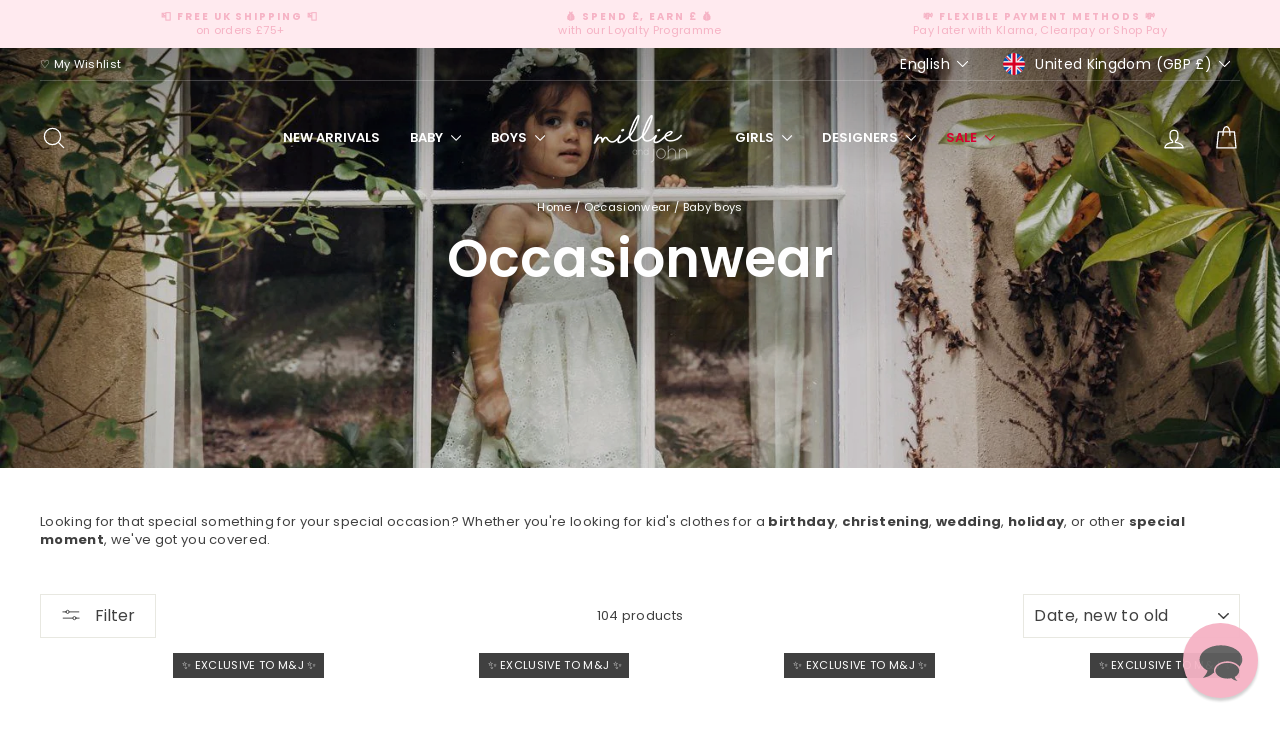

--- FILE ---
content_type: text/html; charset=utf-8
request_url: https://millieandjohn.com/collections/occasionwear/Baby-Boys
body_size: 86662
content:
<!doctype html>
<html class="no-js" lang="en" dir="ltr">
<head>
  <meta charset="utf-8">
  <meta http-equiv="X-UA-Compatible" content="IE=edge,chrome=1">
  <meta name="viewport" content="width=device-width,initial-scale=1">
  <meta name="theme-color" content="#404040">
  <link rel="canonical" href="https://millieandjohn.com/collections/occasionwear/baby-boys">
  <link rel="preconnect" href="https://cdn.shopify.com" crossorigin>
  <link rel="preconnect" href="https://fonts.shopifycdn.com" crossorigin>
  <link rel="dns-prefetch" href="https://productreviews.shopifycdn.com">
  <link rel="dns-prefetch" href="https://ajax.googleapis.com">
  <link rel="dns-prefetch" href="https://maps.googleapis.com">
  <link rel="dns-prefetch" href="https://maps.gstatic.com"><link rel="shortcut icon" href="//millieandjohn.com/cdn/shop/files/MJ_Deconstructed_Favicon_32x32_d4cce76d-ed8b-4586-8cad-e84759fa660a_32x32.png?v=1613522150" type="image/png" /><title>Occasionwear | Millie and John
 &ndash; Tagged &quot;Baby Boys&quot;</title>
<meta name="description" content="Looking for that special something for your special occasion? Whether you&#39;re looking for kid&#39;s clothes for a birthday, christening, wedding, holiday, or other special moment, we&#39;ve got you covered."><meta property="og:site_name" content="Millie and John">
  <meta property="og:url" content="https://millieandjohn.com/collections/occasionwear/baby-boys">
  <meta property="og:title" content="Occasionwear | Millie and John">
  <meta property="og:type" content="website">
  <meta property="og:description" content="Looking for that special something for your special occasion? Whether you&#39;re looking for kid&#39;s clothes for a birthday, christening, wedding, holiday, or other special moment, we&#39;ve got you covered."><meta property="og:image" content="http://millieandjohn.com/cdn/shop/collections/occasionwear-3014355.jpg?v=1764854746">
    <meta property="og:image:secure_url" content="https://millieandjohn.com/cdn/shop/collections/occasionwear-3014355.jpg?v=1764854746">
    <meta property="og:image:width" content="1500">
    <meta property="og:image:height" content="1000"><meta name="twitter:site" content="@">
  <meta name="twitter:card" content="summary_large_image">
  <meta name="twitter:title" content="Occasionwear | Millie and John">
  <meta name="twitter:description" content="Looking for that special something for your special occasion? Whether you&#39;re looking for kid&#39;s clothes for a birthday, christening, wedding, holiday, or other special moment, we&#39;ve got you covered.">
<style data-shopify>@font-face {
  font-family: Poppins;
  font-weight: 600;
  font-style: normal;
  font-display: swap;
  src: url("//millieandjohn.com/cdn/fonts/poppins/poppins_n6.aa29d4918bc243723d56b59572e18228ed0786f6.woff2") format("woff2"),
       url("//millieandjohn.com/cdn/fonts/poppins/poppins_n6.5f815d845fe073750885d5b7e619ee00e8111208.woff") format("woff");
}

  @font-face {
  font-family: Poppins;
  font-weight: 400;
  font-style: normal;
  font-display: swap;
  src: url("//millieandjohn.com/cdn/fonts/poppins/poppins_n4.0ba78fa5af9b0e1a374041b3ceaadf0a43b41362.woff2") format("woff2"),
       url("//millieandjohn.com/cdn/fonts/poppins/poppins_n4.214741a72ff2596839fc9760ee7a770386cf16ca.woff") format("woff");
}


  @font-face {
  font-family: Poppins;
  font-weight: 600;
  font-style: normal;
  font-display: swap;
  src: url("//millieandjohn.com/cdn/fonts/poppins/poppins_n6.aa29d4918bc243723d56b59572e18228ed0786f6.woff2") format("woff2"),
       url("//millieandjohn.com/cdn/fonts/poppins/poppins_n6.5f815d845fe073750885d5b7e619ee00e8111208.woff") format("woff");
}

  @font-face {
  font-family: Poppins;
  font-weight: 400;
  font-style: italic;
  font-display: swap;
  src: url("//millieandjohn.com/cdn/fonts/poppins/poppins_i4.846ad1e22474f856bd6b81ba4585a60799a9f5d2.woff2") format("woff2"),
       url("//millieandjohn.com/cdn/fonts/poppins/poppins_i4.56b43284e8b52fc64c1fd271f289a39e8477e9ec.woff") format("woff");
}

  @font-face {
  font-family: Poppins;
  font-weight: 600;
  font-style: italic;
  font-display: swap;
  src: url("//millieandjohn.com/cdn/fonts/poppins/poppins_i6.bb8044d6203f492888d626dafda3c2999253e8e9.woff2") format("woff2"),
       url("//millieandjohn.com/cdn/fonts/poppins/poppins_i6.e233dec1a61b1e7dead9f920159eda42280a02c3.woff") format("woff");
}

</style><link href="//millieandjohn.com/cdn/shop/t/80/assets/theme.css?v=66884800335049500261750857830" rel="stylesheet" type="text/css" media="all" />
<style data-shopify>:root {
    --typeHeaderPrimary: Poppins;
    --typeHeaderFallback: sans-serif;
    --typeHeaderSize: 36px;
    --typeHeaderWeight: 600;
    --typeHeaderLineHeight: 1.3;
    --typeHeaderSpacing: 0.0em;

    --typeBasePrimary:Poppins;
    --typeBaseFallback:sans-serif;
    --typeBaseSize: 13px;
    --typeBaseWeight: 400;
    --typeBaseSpacing: 0.025em;
    --typeBaseLineHeight: 1.4;
    --typeBaselineHeightMinus01: 1.3;

    --typeCollectionTitle: 20px;

    --iconWeight: 3px;
    --iconLinecaps: round;

    
        --buttonRadius: 0;
    

    --colorGridOverlayOpacity: 0.1;
    --colorAnnouncement: #ffeaef;
    --colorAnnouncementText: #f6b3c5;

    --colorBody: #ffffff;
    --colorBodyAlpha05: rgba(255, 255, 255, 0.05);
    --colorBodyDim: #f2f2f2;
    --colorBodyLightDim: #fafafa;
    --colorBodyMediumDim: #f5f5f5;


    --colorBorder: #e8e8e1;

    --colorBtnPrimary: #404040;
    --colorBtnPrimaryLight: #5a5a5a;
    --colorBtnPrimaryDim: #333333;
    --colorBtnPrimaryText: #ffffff;

    --colorCartDot: #f6b3c5;

    --colorDrawers: #ffffff;
    --colorDrawersDim: #f2f2f2;
    --colorDrawerBorder: rgba(0,0,0,0);
    --colorDrawerText: #404040;
    --colorDrawerTextDark: #1a1a1a;
    --colorDrawerButton: #ffeaef;
    --colorDrawerButtonText: #f6b3c5;

    --colorFooter: #404040;
    --colorFooterText: #ffffff;
    --colorFooterTextAlpha01: #ffffff;

    --colorGridOverlay: #000000;
    --colorGridOverlayOpacity: 0.1;

    --colorHeaderTextAlpha01: rgba(64, 64, 64, 0.1);

    --colorHeroText: #ffffff;

    --colorSmallImageBg: #ffffff;
    --colorLargeImageBg: #0f0f0f;

    --colorImageOverlay: #000000;
    --colorImageOverlayOpacity: 0.1;
    --colorImageOverlayTextShadow: 0.2;

    --colorLink: #404040;

    --colorModalBg: rgba(230, 230, 230, 0.6);

    --colorNav: #ffffff;
    --colorNavText: #404040;

    --colorPrice: #404040;

    --colorSaleTag: #e20010;
    --colorSaleTagText: #ffffff;

    --colorTextBody: #404040;
    --colorTextBodyAlpha015: rgba(64, 64, 64, 0.15);
    --colorTextBodyAlpha005: rgba(64, 64, 64, 0.05);
    --colorTextBodyAlpha008: rgba(64, 64, 64, 0.08);
    --colorTextSavings: #C20000;

    --urlIcoSelect: url(//millieandjohn.com/cdn/shop/t/80/assets/ico-select.svg);
    --urlIcoSelectFooter: url(//millieandjohn.com/cdn/shop/t/80/assets/ico-select-footer.svg);
    --urlIcoSelectWhite: url(//millieandjohn.com/cdn/shop/t/80/assets/ico-select-white.svg);

    --grid-gutter: 17px;
    --drawer-gutter: 20px;

    --sizeChartMargin: 25px 0;
    --sizeChartIconMargin: 5px;

    --newsletterReminderPadding: 40px;

    /*Shop Pay Installments*/
    --color-body-text: #404040;
    --color-body: #ffffff;
    --color-bg: #ffffff;
    }

    .placeholder-content {
    background-image: linear-gradient(100deg, #ffffff 40%, #f7f7f7 63%, #ffffff 79%);
    }</style><script>
    document.documentElement.className = document.documentElement.className.replace('no-js', 'js');

    window.theme = window.theme || {};
    theme.routes = {
      home: "/",
      cart: "/cart.js",
      cartPage: "/cart",
      cartAdd: "/cart/add.js",
      cartChange: "/cart/change.js",
      search: "/search",
      predictiveSearch: "/search/suggest"
    };
    theme.strings = {
      soldOut: "Sold Out",
      unavailable: "Unavailable",
      inStockLabel: "Item in stock | Usually dispatched within 24 hours",
      oneStockLabel: "Low stock, only [count] left | Usually dispatched within 24 hours",
      otherStockLabel: "Low stock, only [count] left | Usually dispatched within 24 hours",
      willNotShipUntil: "Ready to ship [date]",
      willBeInStockAfter: "Back in stock [date]",
      waitingForStock: "Backordered, shipping soon",
      savePrice: "Save [saved_amount]",
      cartEmpty: "Your cart is currently empty",
      cartTermsConfirmation: "You must agree with the terms and conditions of sales to check out",
      searchCollections: "Collections",
      searchPages: "Pages",
      searchArticles: "Articles",
      productFrom: "from ",
      maxQuantity: "You can only have [quantity] of [title] in your cart."
    };
    theme.settings = {
      cartType: "drawer",
      isCustomerTemplate: false,
      moneyFormat: "\u003cspan class=money\u003e£{{amount}}\u003c\/span\u003e",
      saveType: "dollar",
      productImageSize: "portrait",
      productImageCover: true,
      predictiveSearch: true,
      predictiveSearchType: null,
      predictiveSearchVendor: true,
      predictiveSearchPrice: true,
      quickView: false,
      themeName: 'Impulse',
      themeVersion: "7.6.2"
    };
  </script>

  <script>window.performance && window.performance.mark && window.performance.mark('shopify.content_for_header.start');</script><meta name="google-site-verification" content="2y_JlJgb78PLskRRrZn-f4I-0KTDb9WAWbBQtIyDz50">
<meta id="shopify-digital-wallet" name="shopify-digital-wallet" content="/23268617/digital_wallets/dialog">
<meta name="shopify-checkout-api-token" content="6a64cdc2f770e7107127b638b5fe1575">
<meta id="in-context-paypal-metadata" data-shop-id="23268617" data-venmo-supported="false" data-environment="production" data-locale="en_US" data-paypal-v4="true" data-currency="GBP">
<link rel="alternate" type="application/atom+xml" title="Feed" href="/collections/occasionwear/Baby-Boys.atom" />
<link rel="next" href="/collections/occasionwear/Baby-Boys?page=2">
<link rel="alternate" hreflang="x-default" href="https://millieandjohn.com/collections/occasionwear/baby-boys">
<link rel="alternate" hreflang="en" href="https://millieandjohn.com/collections/occasionwear/baby-boys">
<link rel="alternate" hreflang="ar" href="https://millieandjohn.com/ar/collections/occasionwear/baby-boys">
<link rel="alternate" type="application/json+oembed" href="https://millieandjohn.com/collections/occasionwear/baby-boys.oembed">
<script async="async" src="/checkouts/internal/preloads.js?locale=en-GB"></script>
<link rel="preconnect" href="https://shop.app" crossorigin="anonymous">
<script async="async" src="https://shop.app/checkouts/internal/preloads.js?locale=en-GB&shop_id=23268617" crossorigin="anonymous"></script>
<script id="apple-pay-shop-capabilities" type="application/json">{"shopId":23268617,"countryCode":"GB","currencyCode":"GBP","merchantCapabilities":["supports3DS"],"merchantId":"gid:\/\/shopify\/Shop\/23268617","merchantName":"Millie and John","requiredBillingContactFields":["postalAddress","email","phone"],"requiredShippingContactFields":["postalAddress","email","phone"],"shippingType":"shipping","supportedNetworks":["visa","maestro","masterCard","amex","discover","elo"],"total":{"type":"pending","label":"Millie and John","amount":"1.00"},"shopifyPaymentsEnabled":true,"supportsSubscriptions":true}</script>
<script id="shopify-features" type="application/json">{"accessToken":"6a64cdc2f770e7107127b638b5fe1575","betas":["rich-media-storefront-analytics"],"domain":"millieandjohn.com","predictiveSearch":true,"shopId":23268617,"locale":"en"}</script>
<script>var Shopify = Shopify || {};
Shopify.shop = "millie-and-john.myshopify.com";
Shopify.locale = "en";
Shopify.currency = {"active":"GBP","rate":"1.0"};
Shopify.country = "GB";
Shopify.theme = {"name":"Impulse - May 2025","id":179212845434,"schema_name":"Impulse","schema_version":"7.6.2","theme_store_id":null,"role":"main"};
Shopify.theme.handle = "null";
Shopify.theme.style = {"id":null,"handle":null};
Shopify.cdnHost = "millieandjohn.com/cdn";
Shopify.routes = Shopify.routes || {};
Shopify.routes.root = "/";</script>
<script type="module">!function(o){(o.Shopify=o.Shopify||{}).modules=!0}(window);</script>
<script>!function(o){function n(){var o=[];function n(){o.push(Array.prototype.slice.apply(arguments))}return n.q=o,n}var t=o.Shopify=o.Shopify||{};t.loadFeatures=n(),t.autoloadFeatures=n()}(window);</script>
<script>
  window.ShopifyPay = window.ShopifyPay || {};
  window.ShopifyPay.apiHost = "shop.app\/pay";
  window.ShopifyPay.redirectState = null;
</script>
<script id="shop-js-analytics" type="application/json">{"pageType":"collection"}</script>
<script defer="defer" async type="module" src="//millieandjohn.com/cdn/shopifycloud/shop-js/modules/v2/client.init-shop-cart-sync_C5BV16lS.en.esm.js"></script>
<script defer="defer" async type="module" src="//millieandjohn.com/cdn/shopifycloud/shop-js/modules/v2/chunk.common_CygWptCX.esm.js"></script>
<script type="module">
  await import("//millieandjohn.com/cdn/shopifycloud/shop-js/modules/v2/client.init-shop-cart-sync_C5BV16lS.en.esm.js");
await import("//millieandjohn.com/cdn/shopifycloud/shop-js/modules/v2/chunk.common_CygWptCX.esm.js");

  window.Shopify.SignInWithShop?.initShopCartSync?.({"fedCMEnabled":true,"windoidEnabled":true});

</script>
<script>
  window.Shopify = window.Shopify || {};
  if (!window.Shopify.featureAssets) window.Shopify.featureAssets = {};
  window.Shopify.featureAssets['shop-js'] = {"shop-cart-sync":["modules/v2/client.shop-cart-sync_ZFArdW7E.en.esm.js","modules/v2/chunk.common_CygWptCX.esm.js"],"init-fed-cm":["modules/v2/client.init-fed-cm_CmiC4vf6.en.esm.js","modules/v2/chunk.common_CygWptCX.esm.js"],"shop-button":["modules/v2/client.shop-button_tlx5R9nI.en.esm.js","modules/v2/chunk.common_CygWptCX.esm.js"],"shop-cash-offers":["modules/v2/client.shop-cash-offers_DOA2yAJr.en.esm.js","modules/v2/chunk.common_CygWptCX.esm.js","modules/v2/chunk.modal_D71HUcav.esm.js"],"init-windoid":["modules/v2/client.init-windoid_sURxWdc1.en.esm.js","modules/v2/chunk.common_CygWptCX.esm.js"],"shop-toast-manager":["modules/v2/client.shop-toast-manager_ClPi3nE9.en.esm.js","modules/v2/chunk.common_CygWptCX.esm.js"],"init-shop-email-lookup-coordinator":["modules/v2/client.init-shop-email-lookup-coordinator_B8hsDcYM.en.esm.js","modules/v2/chunk.common_CygWptCX.esm.js"],"init-shop-cart-sync":["modules/v2/client.init-shop-cart-sync_C5BV16lS.en.esm.js","modules/v2/chunk.common_CygWptCX.esm.js"],"avatar":["modules/v2/client.avatar_BTnouDA3.en.esm.js"],"pay-button":["modules/v2/client.pay-button_FdsNuTd3.en.esm.js","modules/v2/chunk.common_CygWptCX.esm.js"],"init-customer-accounts":["modules/v2/client.init-customer-accounts_DxDtT_ad.en.esm.js","modules/v2/client.shop-login-button_C5VAVYt1.en.esm.js","modules/v2/chunk.common_CygWptCX.esm.js","modules/v2/chunk.modal_D71HUcav.esm.js"],"init-shop-for-new-customer-accounts":["modules/v2/client.init-shop-for-new-customer-accounts_ChsxoAhi.en.esm.js","modules/v2/client.shop-login-button_C5VAVYt1.en.esm.js","modules/v2/chunk.common_CygWptCX.esm.js","modules/v2/chunk.modal_D71HUcav.esm.js"],"shop-login-button":["modules/v2/client.shop-login-button_C5VAVYt1.en.esm.js","modules/v2/chunk.common_CygWptCX.esm.js","modules/v2/chunk.modal_D71HUcav.esm.js"],"init-customer-accounts-sign-up":["modules/v2/client.init-customer-accounts-sign-up_CPSyQ0Tj.en.esm.js","modules/v2/client.shop-login-button_C5VAVYt1.en.esm.js","modules/v2/chunk.common_CygWptCX.esm.js","modules/v2/chunk.modal_D71HUcav.esm.js"],"shop-follow-button":["modules/v2/client.shop-follow-button_Cva4Ekp9.en.esm.js","modules/v2/chunk.common_CygWptCX.esm.js","modules/v2/chunk.modal_D71HUcav.esm.js"],"checkout-modal":["modules/v2/client.checkout-modal_BPM8l0SH.en.esm.js","modules/v2/chunk.common_CygWptCX.esm.js","modules/v2/chunk.modal_D71HUcav.esm.js"],"lead-capture":["modules/v2/client.lead-capture_Bi8yE_yS.en.esm.js","modules/v2/chunk.common_CygWptCX.esm.js","modules/v2/chunk.modal_D71HUcav.esm.js"],"shop-login":["modules/v2/client.shop-login_D6lNrXab.en.esm.js","modules/v2/chunk.common_CygWptCX.esm.js","modules/v2/chunk.modal_D71HUcav.esm.js"],"payment-terms":["modules/v2/client.payment-terms_CZxnsJam.en.esm.js","modules/v2/chunk.common_CygWptCX.esm.js","modules/v2/chunk.modal_D71HUcav.esm.js"]};
</script>
<script>(function() {
  var isLoaded = false;
  function asyncLoad() {
    if (isLoaded) return;
    isLoaded = true;
    var urls = ["https:\/\/chimpstatic.com\/mcjs-connected\/js\/users\/3982fff9829ef090ca0feee90\/952857abc3f5307c3f90aff64.js?shop=millie-and-john.myshopify.com","https:\/\/ecommplugins-scripts.trustpilot.com\/v2.1\/js\/header.js?settings=eyJrZXkiOiJiaFRENVI1VDlXTnV2R1RiIn0=\u0026shop=millie-and-john.myshopify.com","https:\/\/ecommplugins-trustboxsettings.trustpilot.com\/millie-and-john.myshopify.com.js?settings=1571246528187\u0026shop=millie-and-john.myshopify.com","\/\/d1liekpayvooaz.cloudfront.net\/apps\/customizery\/customizery.js?shop=millie-and-john.myshopify.com","https:\/\/cdn.recovermycart.com\/scripts\/keepcart\/CartJS.min.js?shop=millie-and-john.myshopify.com\u0026shop=millie-and-john.myshopify.com","https:\/\/cdn.sesami.co\/shopify.js?shop=millie-and-john.myshopify.com","https:\/\/zooomyapps.com\/wishlist\/ZooomyOrders.js?shop=millie-and-john.myshopify.com","https:\/\/cdn.nfcube.com\/instafeed-83e0a17fb74ede4eaf02f9087a2a0e50.js?shop=millie-and-john.myshopify.com"];
    for (var i = 0; i < urls.length; i++) {
      var s = document.createElement('script');
      s.type = 'text/javascript';
      s.async = true;
      s.src = urls[i];
      var x = document.getElementsByTagName('script')[0];
      x.parentNode.insertBefore(s, x);
    }
  };
  if(window.attachEvent) {
    window.attachEvent('onload', asyncLoad);
  } else {
    window.addEventListener('load', asyncLoad, false);
  }
})();</script>
<script id="__st">var __st={"a":23268617,"offset":0,"reqid":"33bd1756-4d6c-406f-b917-d2ef77862cab-1768631369","pageurl":"millieandjohn.com\/collections\/occasionwear\/Baby-Boys","u":"e07de7a679a6","p":"collection","rtyp":"collection","rid":171227217964};</script>
<script>window.ShopifyPaypalV4VisibilityTracking = true;</script>
<script id="captcha-bootstrap">!function(){'use strict';const t='contact',e='account',n='new_comment',o=[[t,t],['blogs',n],['comments',n],[t,'customer']],c=[[e,'customer_login'],[e,'guest_login'],[e,'recover_customer_password'],[e,'create_customer']],r=t=>t.map((([t,e])=>`form[action*='/${t}']:not([data-nocaptcha='true']) input[name='form_type'][value='${e}']`)).join(','),a=t=>()=>t?[...document.querySelectorAll(t)].map((t=>t.form)):[];function s(){const t=[...o],e=r(t);return a(e)}const i='password',u='form_key',d=['recaptcha-v3-token','g-recaptcha-response','h-captcha-response',i],f=()=>{try{return window.sessionStorage}catch{return}},m='__shopify_v',_=t=>t.elements[u];function p(t,e,n=!1){try{const o=window.sessionStorage,c=JSON.parse(o.getItem(e)),{data:r}=function(t){const{data:e,action:n}=t;return t[m]||n?{data:e,action:n}:{data:t,action:n}}(c);for(const[e,n]of Object.entries(r))t.elements[e]&&(t.elements[e].value=n);n&&o.removeItem(e)}catch(o){console.error('form repopulation failed',{error:o})}}const l='form_type',E='cptcha';function T(t){t.dataset[E]=!0}const w=window,h=w.document,L='Shopify',v='ce_forms',y='captcha';let A=!1;((t,e)=>{const n=(g='f06e6c50-85a8-45c8-87d0-21a2b65856fe',I='https://cdn.shopify.com/shopifycloud/storefront-forms-hcaptcha/ce_storefront_forms_captcha_hcaptcha.v1.5.2.iife.js',D={infoText:'Protected by hCaptcha',privacyText:'Privacy',termsText:'Terms'},(t,e,n)=>{const o=w[L][v],c=o.bindForm;if(c)return c(t,g,e,D).then(n);var r;o.q.push([[t,g,e,D],n]),r=I,A||(h.body.append(Object.assign(h.createElement('script'),{id:'captcha-provider',async:!0,src:r})),A=!0)});var g,I,D;w[L]=w[L]||{},w[L][v]=w[L][v]||{},w[L][v].q=[],w[L][y]=w[L][y]||{},w[L][y].protect=function(t,e){n(t,void 0,e),T(t)},Object.freeze(w[L][y]),function(t,e,n,w,h,L){const[v,y,A,g]=function(t,e,n){const i=e?o:[],u=t?c:[],d=[...i,...u],f=r(d),m=r(i),_=r(d.filter((([t,e])=>n.includes(e))));return[a(f),a(m),a(_),s()]}(w,h,L),I=t=>{const e=t.target;return e instanceof HTMLFormElement?e:e&&e.form},D=t=>v().includes(t);t.addEventListener('submit',(t=>{const e=I(t);if(!e)return;const n=D(e)&&!e.dataset.hcaptchaBound&&!e.dataset.recaptchaBound,o=_(e),c=g().includes(e)&&(!o||!o.value);(n||c)&&t.preventDefault(),c&&!n&&(function(t){try{if(!f())return;!function(t){const e=f();if(!e)return;const n=_(t);if(!n)return;const o=n.value;o&&e.removeItem(o)}(t);const e=Array.from(Array(32),(()=>Math.random().toString(36)[2])).join('');!function(t,e){_(t)||t.append(Object.assign(document.createElement('input'),{type:'hidden',name:u})),t.elements[u].value=e}(t,e),function(t,e){const n=f();if(!n)return;const o=[...t.querySelectorAll(`input[type='${i}']`)].map((({name:t})=>t)),c=[...d,...o],r={};for(const[a,s]of new FormData(t).entries())c.includes(a)||(r[a]=s);n.setItem(e,JSON.stringify({[m]:1,action:t.action,data:r}))}(t,e)}catch(e){console.error('failed to persist form',e)}}(e),e.submit())}));const S=(t,e)=>{t&&!t.dataset[E]&&(n(t,e.some((e=>e===t))),T(t))};for(const o of['focusin','change'])t.addEventListener(o,(t=>{const e=I(t);D(e)&&S(e,y())}));const B=e.get('form_key'),M=e.get(l),P=B&&M;t.addEventListener('DOMContentLoaded',(()=>{const t=y();if(P)for(const e of t)e.elements[l].value===M&&p(e,B);[...new Set([...A(),...v().filter((t=>'true'===t.dataset.shopifyCaptcha))])].forEach((e=>S(e,t)))}))}(h,new URLSearchParams(w.location.search),n,t,e,['guest_login'])})(!0,!0)}();</script>
<script integrity="sha256-4kQ18oKyAcykRKYeNunJcIwy7WH5gtpwJnB7kiuLZ1E=" data-source-attribution="shopify.loadfeatures" defer="defer" src="//millieandjohn.com/cdn/shopifycloud/storefront/assets/storefront/load_feature-a0a9edcb.js" crossorigin="anonymous"></script>
<script crossorigin="anonymous" defer="defer" src="//millieandjohn.com/cdn/shopifycloud/storefront/assets/shopify_pay/storefront-65b4c6d7.js?v=20250812"></script>
<script data-source-attribution="shopify.dynamic_checkout.dynamic.init">var Shopify=Shopify||{};Shopify.PaymentButton=Shopify.PaymentButton||{isStorefrontPortableWallets:!0,init:function(){window.Shopify.PaymentButton.init=function(){};var t=document.createElement("script");t.src="https://millieandjohn.com/cdn/shopifycloud/portable-wallets/latest/portable-wallets.en.js",t.type="module",document.head.appendChild(t)}};
</script>
<script data-source-attribution="shopify.dynamic_checkout.buyer_consent">
  function portableWalletsHideBuyerConsent(e){var t=document.getElementById("shopify-buyer-consent"),n=document.getElementById("shopify-subscription-policy-button");t&&n&&(t.classList.add("hidden"),t.setAttribute("aria-hidden","true"),n.removeEventListener("click",e))}function portableWalletsShowBuyerConsent(e){var t=document.getElementById("shopify-buyer-consent"),n=document.getElementById("shopify-subscription-policy-button");t&&n&&(t.classList.remove("hidden"),t.removeAttribute("aria-hidden"),n.addEventListener("click",e))}window.Shopify?.PaymentButton&&(window.Shopify.PaymentButton.hideBuyerConsent=portableWalletsHideBuyerConsent,window.Shopify.PaymentButton.showBuyerConsent=portableWalletsShowBuyerConsent);
</script>
<script data-source-attribution="shopify.dynamic_checkout.cart.bootstrap">document.addEventListener("DOMContentLoaded",(function(){function t(){return document.querySelector("shopify-accelerated-checkout-cart, shopify-accelerated-checkout")}if(t())Shopify.PaymentButton.init();else{new MutationObserver((function(e,n){t()&&(Shopify.PaymentButton.init(),n.disconnect())})).observe(document.body,{childList:!0,subtree:!0})}}));
</script>
<script id='scb4127' type='text/javascript' async='' src='https://millieandjohn.com/cdn/shopifycloud/privacy-banner/storefront-banner.js'></script><link id="shopify-accelerated-checkout-styles" rel="stylesheet" media="screen" href="https://millieandjohn.com/cdn/shopifycloud/portable-wallets/latest/accelerated-checkout-backwards-compat.css" crossorigin="anonymous">
<style id="shopify-accelerated-checkout-cart">
        #shopify-buyer-consent {
  margin-top: 1em;
  display: inline-block;
  width: 100%;
}

#shopify-buyer-consent.hidden {
  display: none;
}

#shopify-subscription-policy-button {
  background: none;
  border: none;
  padding: 0;
  text-decoration: underline;
  font-size: inherit;
  cursor: pointer;
}

#shopify-subscription-policy-button::before {
  box-shadow: none;
}

      </style>

<script>window.performance && window.performance.mark && window.performance.mark('shopify.content_for_header.end');</script>

  <script src="//millieandjohn.com/cdn/shop/t/80/assets/vendor-scripts-v11.js" defer="defer"></script><link rel="stylesheet" href="//millieandjohn.com/cdn/shop/t/80/assets/country-flags.css"><script src="//millieandjohn.com/cdn/shop/t/80/assets/theme.js?v=22325264162658116151748435737" defer="defer"></script>
<!-- BEGIN app block: shopify://apps/klaviyo-email-marketing-sms/blocks/klaviyo-onsite-embed/2632fe16-c075-4321-a88b-50b567f42507 -->












  <script async src="https://static.klaviyo.com/onsite/js/MJ7KAK/klaviyo.js?company_id=MJ7KAK"></script>
  <script>!function(){if(!window.klaviyo){window._klOnsite=window._klOnsite||[];try{window.klaviyo=new Proxy({},{get:function(n,i){return"push"===i?function(){var n;(n=window._klOnsite).push.apply(n,arguments)}:function(){for(var n=arguments.length,o=new Array(n),w=0;w<n;w++)o[w]=arguments[w];var t="function"==typeof o[o.length-1]?o.pop():void 0,e=new Promise((function(n){window._klOnsite.push([i].concat(o,[function(i){t&&t(i),n(i)}]))}));return e}}})}catch(n){window.klaviyo=window.klaviyo||[],window.klaviyo.push=function(){var n;(n=window._klOnsite).push.apply(n,arguments)}}}}();</script>

  




  <script>
    window.klaviyoReviewsProductDesignMode = false
  </script>



  <!-- BEGIN app snippet: customer-hub-data --><script>
  if (!window.customerHub) {
    window.customerHub = {};
  }
  window.customerHub.storefrontRoutes = {
    login: "https://millieandjohn.com/customer_authentication/redirect?locale=en&region_country=GB?return_url=%2F%23k-hub",
    register: "https://shopify.com/23268617/account?locale=en?return_url=%2F%23k-hub",
    logout: "/account/logout",
    profile: "/account",
    addresses: "/account/addresses",
  };
  
  window.customerHub.userId = null;
  
  window.customerHub.storeDomain = "millie-and-john.myshopify.com";

  

  
    window.customerHub.storeLocale = {
        currentLanguage: 'en',
        currentCountry: 'GB',
        availableLanguages: [
          
            {
              iso_code: 'en',
              endonym_name: 'English'
            },
          
            {
              iso_code: 'ar',
              endonym_name: 'العربية'
            }
          
        ],
        availableCountries: [
          
            {
              iso_code: 'AF',
              name: 'Afghanistan',
              currency_code: 'AFN'
            },
          
            {
              iso_code: 'AX',
              name: 'Åland Islands',
              currency_code: 'EUR'
            },
          
            {
              iso_code: 'AL',
              name: 'Albania',
              currency_code: 'ALL'
            },
          
            {
              iso_code: 'DZ',
              name: 'Algeria',
              currency_code: 'DZD'
            },
          
            {
              iso_code: 'AD',
              name: 'Andorra',
              currency_code: 'EUR'
            },
          
            {
              iso_code: 'AO',
              name: 'Angola',
              currency_code: 'GBP'
            },
          
            {
              iso_code: 'AI',
              name: 'Anguilla',
              currency_code: 'XCD'
            },
          
            {
              iso_code: 'AG',
              name: 'Antigua &amp; Barbuda',
              currency_code: 'XCD'
            },
          
            {
              iso_code: 'AR',
              name: 'Argentina',
              currency_code: 'GBP'
            },
          
            {
              iso_code: 'AM',
              name: 'Armenia',
              currency_code: 'AMD'
            },
          
            {
              iso_code: 'AW',
              name: 'Aruba',
              currency_code: 'AWG'
            },
          
            {
              iso_code: 'AC',
              name: 'Ascension Island',
              currency_code: 'SHP'
            },
          
            {
              iso_code: 'AU',
              name: 'Australia',
              currency_code: 'AUD'
            },
          
            {
              iso_code: 'AT',
              name: 'Austria',
              currency_code: 'EUR'
            },
          
            {
              iso_code: 'AZ',
              name: 'Azerbaijan',
              currency_code: 'AZN'
            },
          
            {
              iso_code: 'BS',
              name: 'Bahamas',
              currency_code: 'BSD'
            },
          
            {
              iso_code: 'BH',
              name: 'Bahrain',
              currency_code: 'GBP'
            },
          
            {
              iso_code: 'BD',
              name: 'Bangladesh',
              currency_code: 'BDT'
            },
          
            {
              iso_code: 'BB',
              name: 'Barbados',
              currency_code: 'BBD'
            },
          
            {
              iso_code: 'BY',
              name: 'Belarus',
              currency_code: 'GBP'
            },
          
            {
              iso_code: 'BE',
              name: 'Belgium',
              currency_code: 'EUR'
            },
          
            {
              iso_code: 'BZ',
              name: 'Belize',
              currency_code: 'BZD'
            },
          
            {
              iso_code: 'BJ',
              name: 'Benin',
              currency_code: 'XOF'
            },
          
            {
              iso_code: 'BM',
              name: 'Bermuda',
              currency_code: 'USD'
            },
          
            {
              iso_code: 'BT',
              name: 'Bhutan',
              currency_code: 'GBP'
            },
          
            {
              iso_code: 'BO',
              name: 'Bolivia',
              currency_code: 'BOB'
            },
          
            {
              iso_code: 'BA',
              name: 'Bosnia &amp; Herzegovina',
              currency_code: 'BAM'
            },
          
            {
              iso_code: 'BW',
              name: 'Botswana',
              currency_code: 'BWP'
            },
          
            {
              iso_code: 'BR',
              name: 'Brazil',
              currency_code: 'GBP'
            },
          
            {
              iso_code: 'IO',
              name: 'British Indian Ocean Territory',
              currency_code: 'USD'
            },
          
            {
              iso_code: 'VG',
              name: 'British Virgin Islands',
              currency_code: 'USD'
            },
          
            {
              iso_code: 'BN',
              name: 'Brunei',
              currency_code: 'BND'
            },
          
            {
              iso_code: 'BG',
              name: 'Bulgaria',
              currency_code: 'EUR'
            },
          
            {
              iso_code: 'BF',
              name: 'Burkina Faso',
              currency_code: 'XOF'
            },
          
            {
              iso_code: 'BI',
              name: 'Burundi',
              currency_code: 'BIF'
            },
          
            {
              iso_code: 'KH',
              name: 'Cambodia',
              currency_code: 'KHR'
            },
          
            {
              iso_code: 'CM',
              name: 'Cameroon',
              currency_code: 'XAF'
            },
          
            {
              iso_code: 'CA',
              name: 'Canada',
              currency_code: 'CAD'
            },
          
            {
              iso_code: 'CV',
              name: 'Cape Verde',
              currency_code: 'CVE'
            },
          
            {
              iso_code: 'BQ',
              name: 'Caribbean Netherlands',
              currency_code: 'USD'
            },
          
            {
              iso_code: 'KY',
              name: 'Cayman Islands',
              currency_code: 'KYD'
            },
          
            {
              iso_code: 'CF',
              name: 'Central African Republic',
              currency_code: 'XAF'
            },
          
            {
              iso_code: 'TD',
              name: 'Chad',
              currency_code: 'XAF'
            },
          
            {
              iso_code: 'CL',
              name: 'Chile',
              currency_code: 'GBP'
            },
          
            {
              iso_code: 'CN',
              name: 'China',
              currency_code: 'CNY'
            },
          
            {
              iso_code: 'CX',
              name: 'Christmas Island',
              currency_code: 'AUD'
            },
          
            {
              iso_code: 'CC',
              name: 'Cocos (Keeling) Islands',
              currency_code: 'AUD'
            },
          
            {
              iso_code: 'CO',
              name: 'Colombia',
              currency_code: 'GBP'
            },
          
            {
              iso_code: 'KM',
              name: 'Comoros',
              currency_code: 'KMF'
            },
          
            {
              iso_code: 'CG',
              name: 'Congo - Brazzaville',
              currency_code: 'XAF'
            },
          
            {
              iso_code: 'CD',
              name: 'Congo - Kinshasa',
              currency_code: 'CDF'
            },
          
            {
              iso_code: 'CK',
              name: 'Cook Islands',
              currency_code: 'NZD'
            },
          
            {
              iso_code: 'CR',
              name: 'Costa Rica',
              currency_code: 'CRC'
            },
          
            {
              iso_code: 'CI',
              name: 'Côte d’Ivoire',
              currency_code: 'XOF'
            },
          
            {
              iso_code: 'HR',
              name: 'Croatia',
              currency_code: 'EUR'
            },
          
            {
              iso_code: 'CW',
              name: 'Curaçao',
              currency_code: 'ANG'
            },
          
            {
              iso_code: 'CY',
              name: 'Cyprus',
              currency_code: 'EUR'
            },
          
            {
              iso_code: 'CZ',
              name: 'Czechia',
              currency_code: 'CZK'
            },
          
            {
              iso_code: 'DK',
              name: 'Denmark',
              currency_code: 'DKK'
            },
          
            {
              iso_code: 'DJ',
              name: 'Djibouti',
              currency_code: 'DJF'
            },
          
            {
              iso_code: 'DM',
              name: 'Dominica',
              currency_code: 'XCD'
            },
          
            {
              iso_code: 'DO',
              name: 'Dominican Republic',
              currency_code: 'DOP'
            },
          
            {
              iso_code: 'EC',
              name: 'Ecuador',
              currency_code: 'USD'
            },
          
            {
              iso_code: 'EG',
              name: 'Egypt',
              currency_code: 'EGP'
            },
          
            {
              iso_code: 'SV',
              name: 'El Salvador',
              currency_code: 'USD'
            },
          
            {
              iso_code: 'GQ',
              name: 'Equatorial Guinea',
              currency_code: 'XAF'
            },
          
            {
              iso_code: 'ER',
              name: 'Eritrea',
              currency_code: 'GBP'
            },
          
            {
              iso_code: 'EE',
              name: 'Estonia',
              currency_code: 'EUR'
            },
          
            {
              iso_code: 'SZ',
              name: 'Eswatini',
              currency_code: 'GBP'
            },
          
            {
              iso_code: 'ET',
              name: 'Ethiopia',
              currency_code: 'ETB'
            },
          
            {
              iso_code: 'FK',
              name: 'Falkland Islands',
              currency_code: 'FKP'
            },
          
            {
              iso_code: 'FO',
              name: 'Faroe Islands',
              currency_code: 'DKK'
            },
          
            {
              iso_code: 'FJ',
              name: 'Fiji',
              currency_code: 'FJD'
            },
          
            {
              iso_code: 'FI',
              name: 'Finland',
              currency_code: 'EUR'
            },
          
            {
              iso_code: 'FR',
              name: 'France',
              currency_code: 'EUR'
            },
          
            {
              iso_code: 'GF',
              name: 'French Guiana',
              currency_code: 'EUR'
            },
          
            {
              iso_code: 'PF',
              name: 'French Polynesia',
              currency_code: 'XPF'
            },
          
            {
              iso_code: 'TF',
              name: 'French Southern Territories',
              currency_code: 'EUR'
            },
          
            {
              iso_code: 'GA',
              name: 'Gabon',
              currency_code: 'XOF'
            },
          
            {
              iso_code: 'GM',
              name: 'Gambia',
              currency_code: 'GMD'
            },
          
            {
              iso_code: 'GE',
              name: 'Georgia',
              currency_code: 'GBP'
            },
          
            {
              iso_code: 'DE',
              name: 'Germany',
              currency_code: 'EUR'
            },
          
            {
              iso_code: 'GH',
              name: 'Ghana',
              currency_code: 'GBP'
            },
          
            {
              iso_code: 'GI',
              name: 'Gibraltar',
              currency_code: 'GBP'
            },
          
            {
              iso_code: 'GR',
              name: 'Greece',
              currency_code: 'EUR'
            },
          
            {
              iso_code: 'GL',
              name: 'Greenland',
              currency_code: 'DKK'
            },
          
            {
              iso_code: 'GD',
              name: 'Grenada',
              currency_code: 'XCD'
            },
          
            {
              iso_code: 'GP',
              name: 'Guadeloupe',
              currency_code: 'EUR'
            },
          
            {
              iso_code: 'GT',
              name: 'Guatemala',
              currency_code: 'GTQ'
            },
          
            {
              iso_code: 'GG',
              name: 'Guernsey',
              currency_code: 'GBP'
            },
          
            {
              iso_code: 'GN',
              name: 'Guinea',
              currency_code: 'GNF'
            },
          
            {
              iso_code: 'GW',
              name: 'Guinea-Bissau',
              currency_code: 'XOF'
            },
          
            {
              iso_code: 'GY',
              name: 'Guyana',
              currency_code: 'GYD'
            },
          
            {
              iso_code: 'HT',
              name: 'Haiti',
              currency_code: 'GBP'
            },
          
            {
              iso_code: 'HN',
              name: 'Honduras',
              currency_code: 'HNL'
            },
          
            {
              iso_code: 'HK',
              name: 'Hong Kong SAR',
              currency_code: 'HKD'
            },
          
            {
              iso_code: 'HU',
              name: 'Hungary',
              currency_code: 'HUF'
            },
          
            {
              iso_code: 'IS',
              name: 'Iceland',
              currency_code: 'ISK'
            },
          
            {
              iso_code: 'IN',
              name: 'India',
              currency_code: 'INR'
            },
          
            {
              iso_code: 'ID',
              name: 'Indonesia',
              currency_code: 'IDR'
            },
          
            {
              iso_code: 'IQ',
              name: 'Iraq',
              currency_code: 'GBP'
            },
          
            {
              iso_code: 'IE',
              name: 'Ireland',
              currency_code: 'EUR'
            },
          
            {
              iso_code: 'IM',
              name: 'Isle of Man',
              currency_code: 'GBP'
            },
          
            {
              iso_code: 'IL',
              name: 'Israel',
              currency_code: 'ILS'
            },
          
            {
              iso_code: 'IT',
              name: 'Italy',
              currency_code: 'EUR'
            },
          
            {
              iso_code: 'JM',
              name: 'Jamaica',
              currency_code: 'JMD'
            },
          
            {
              iso_code: 'JP',
              name: 'Japan',
              currency_code: 'JPY'
            },
          
            {
              iso_code: 'JE',
              name: 'Jersey',
              currency_code: 'GBP'
            },
          
            {
              iso_code: 'JO',
              name: 'Jordan',
              currency_code: 'GBP'
            },
          
            {
              iso_code: 'KZ',
              name: 'Kazakhstan',
              currency_code: 'KZT'
            },
          
            {
              iso_code: 'KE',
              name: 'Kenya',
              currency_code: 'KES'
            },
          
            {
              iso_code: 'KI',
              name: 'Kiribati',
              currency_code: 'GBP'
            },
          
            {
              iso_code: 'XK',
              name: 'Kosovo',
              currency_code: 'EUR'
            },
          
            {
              iso_code: 'KW',
              name: 'Kuwait',
              currency_code: 'GBP'
            },
          
            {
              iso_code: 'KG',
              name: 'Kyrgyzstan',
              currency_code: 'KGS'
            },
          
            {
              iso_code: 'LA',
              name: 'Laos',
              currency_code: 'LAK'
            },
          
            {
              iso_code: 'LV',
              name: 'Latvia',
              currency_code: 'EUR'
            },
          
            {
              iso_code: 'LB',
              name: 'Lebanon',
              currency_code: 'LBP'
            },
          
            {
              iso_code: 'LS',
              name: 'Lesotho',
              currency_code: 'GBP'
            },
          
            {
              iso_code: 'LR',
              name: 'Liberia',
              currency_code: 'GBP'
            },
          
            {
              iso_code: 'LY',
              name: 'Libya',
              currency_code: 'GBP'
            },
          
            {
              iso_code: 'LI',
              name: 'Liechtenstein',
              currency_code: 'CHF'
            },
          
            {
              iso_code: 'LT',
              name: 'Lithuania',
              currency_code: 'EUR'
            },
          
            {
              iso_code: 'LU',
              name: 'Luxembourg',
              currency_code: 'EUR'
            },
          
            {
              iso_code: 'MO',
              name: 'Macao SAR',
              currency_code: 'MOP'
            },
          
            {
              iso_code: 'MG',
              name: 'Madagascar',
              currency_code: 'GBP'
            },
          
            {
              iso_code: 'MW',
              name: 'Malawi',
              currency_code: 'MWK'
            },
          
            {
              iso_code: 'MY',
              name: 'Malaysia',
              currency_code: 'MYR'
            },
          
            {
              iso_code: 'MV',
              name: 'Maldives',
              currency_code: 'MVR'
            },
          
            {
              iso_code: 'ML',
              name: 'Mali',
              currency_code: 'XOF'
            },
          
            {
              iso_code: 'MT',
              name: 'Malta',
              currency_code: 'EUR'
            },
          
            {
              iso_code: 'MQ',
              name: 'Martinique',
              currency_code: 'EUR'
            },
          
            {
              iso_code: 'MR',
              name: 'Mauritania',
              currency_code: 'GBP'
            },
          
            {
              iso_code: 'MU',
              name: 'Mauritius',
              currency_code: 'MUR'
            },
          
            {
              iso_code: 'YT',
              name: 'Mayotte',
              currency_code: 'EUR'
            },
          
            {
              iso_code: 'MX',
              name: 'Mexico',
              currency_code: 'GBP'
            },
          
            {
              iso_code: 'MD',
              name: 'Moldova',
              currency_code: 'MDL'
            },
          
            {
              iso_code: 'MC',
              name: 'Monaco',
              currency_code: 'EUR'
            },
          
            {
              iso_code: 'MN',
              name: 'Mongolia',
              currency_code: 'MNT'
            },
          
            {
              iso_code: 'ME',
              name: 'Montenegro',
              currency_code: 'EUR'
            },
          
            {
              iso_code: 'MS',
              name: 'Montserrat',
              currency_code: 'XCD'
            },
          
            {
              iso_code: 'MA',
              name: 'Morocco',
              currency_code: 'MAD'
            },
          
            {
              iso_code: 'MZ',
              name: 'Mozambique',
              currency_code: 'GBP'
            },
          
            {
              iso_code: 'MM',
              name: 'Myanmar (Burma)',
              currency_code: 'MMK'
            },
          
            {
              iso_code: 'NA',
              name: 'Namibia',
              currency_code: 'GBP'
            },
          
            {
              iso_code: 'NR',
              name: 'Nauru',
              currency_code: 'AUD'
            },
          
            {
              iso_code: 'NP',
              name: 'Nepal',
              currency_code: 'NPR'
            },
          
            {
              iso_code: 'NL',
              name: 'Netherlands',
              currency_code: 'EUR'
            },
          
            {
              iso_code: 'NC',
              name: 'New Caledonia',
              currency_code: 'XPF'
            },
          
            {
              iso_code: 'NZ',
              name: 'New Zealand',
              currency_code: 'NZD'
            },
          
            {
              iso_code: 'NI',
              name: 'Nicaragua',
              currency_code: 'NIO'
            },
          
            {
              iso_code: 'NE',
              name: 'Niger',
              currency_code: 'XOF'
            },
          
            {
              iso_code: 'NG',
              name: 'Nigeria',
              currency_code: 'NGN'
            },
          
            {
              iso_code: 'NU',
              name: 'Niue',
              currency_code: 'NZD'
            },
          
            {
              iso_code: 'NF',
              name: 'Norfolk Island',
              currency_code: 'AUD'
            },
          
            {
              iso_code: 'MK',
              name: 'North Macedonia',
              currency_code: 'MKD'
            },
          
            {
              iso_code: 'NO',
              name: 'Norway',
              currency_code: 'GBP'
            },
          
            {
              iso_code: 'OM',
              name: 'Oman',
              currency_code: 'GBP'
            },
          
            {
              iso_code: 'PK',
              name: 'Pakistan',
              currency_code: 'PKR'
            },
          
            {
              iso_code: 'PS',
              name: 'Palestinian Territories',
              currency_code: 'ILS'
            },
          
            {
              iso_code: 'PA',
              name: 'Panama',
              currency_code: 'USD'
            },
          
            {
              iso_code: 'PG',
              name: 'Papua New Guinea',
              currency_code: 'PGK'
            },
          
            {
              iso_code: 'PY',
              name: 'Paraguay',
              currency_code: 'PYG'
            },
          
            {
              iso_code: 'PE',
              name: 'Peru',
              currency_code: 'PEN'
            },
          
            {
              iso_code: 'PH',
              name: 'Philippines',
              currency_code: 'PHP'
            },
          
            {
              iso_code: 'PN',
              name: 'Pitcairn Islands',
              currency_code: 'NZD'
            },
          
            {
              iso_code: 'PL',
              name: 'Poland',
              currency_code: 'PLN'
            },
          
            {
              iso_code: 'PT',
              name: 'Portugal',
              currency_code: 'EUR'
            },
          
            {
              iso_code: 'QA',
              name: 'Qatar',
              currency_code: 'QAR'
            },
          
            {
              iso_code: 'RE',
              name: 'Réunion',
              currency_code: 'EUR'
            },
          
            {
              iso_code: 'RO',
              name: 'Romania',
              currency_code: 'RON'
            },
          
            {
              iso_code: 'RU',
              name: 'Russia',
              currency_code: 'GBP'
            },
          
            {
              iso_code: 'RW',
              name: 'Rwanda',
              currency_code: 'RWF'
            },
          
            {
              iso_code: 'WS',
              name: 'Samoa',
              currency_code: 'WST'
            },
          
            {
              iso_code: 'SM',
              name: 'San Marino',
              currency_code: 'EUR'
            },
          
            {
              iso_code: 'ST',
              name: 'São Tomé &amp; Príncipe',
              currency_code: 'STD'
            },
          
            {
              iso_code: 'SA',
              name: 'Saudi Arabia',
              currency_code: 'SAR'
            },
          
            {
              iso_code: 'SN',
              name: 'Senegal',
              currency_code: 'XOF'
            },
          
            {
              iso_code: 'RS',
              name: 'Serbia',
              currency_code: 'RSD'
            },
          
            {
              iso_code: 'SC',
              name: 'Seychelles',
              currency_code: 'GBP'
            },
          
            {
              iso_code: 'SL',
              name: 'Sierra Leone',
              currency_code: 'SLL'
            },
          
            {
              iso_code: 'SG',
              name: 'Singapore',
              currency_code: 'SGD'
            },
          
            {
              iso_code: 'SX',
              name: 'Sint Maarten',
              currency_code: 'ANG'
            },
          
            {
              iso_code: 'SK',
              name: 'Slovakia',
              currency_code: 'EUR'
            },
          
            {
              iso_code: 'SI',
              name: 'Slovenia',
              currency_code: 'EUR'
            },
          
            {
              iso_code: 'SB',
              name: 'Solomon Islands',
              currency_code: 'SBD'
            },
          
            {
              iso_code: 'SO',
              name: 'Somalia',
              currency_code: 'GBP'
            },
          
            {
              iso_code: 'ZA',
              name: 'South Africa',
              currency_code: 'GBP'
            },
          
            {
              iso_code: 'GS',
              name: 'South Georgia &amp; South Sandwich Islands',
              currency_code: 'GBP'
            },
          
            {
              iso_code: 'KR',
              name: 'South Korea',
              currency_code: 'KRW'
            },
          
            {
              iso_code: 'SS',
              name: 'South Sudan',
              currency_code: 'GBP'
            },
          
            {
              iso_code: 'ES',
              name: 'Spain',
              currency_code: 'EUR'
            },
          
            {
              iso_code: 'LK',
              name: 'Sri Lanka',
              currency_code: 'LKR'
            },
          
            {
              iso_code: 'BL',
              name: 'St. Barthélemy',
              currency_code: 'EUR'
            },
          
            {
              iso_code: 'SH',
              name: 'St. Helena',
              currency_code: 'SHP'
            },
          
            {
              iso_code: 'KN',
              name: 'St. Kitts &amp; Nevis',
              currency_code: 'XCD'
            },
          
            {
              iso_code: 'LC',
              name: 'St. Lucia',
              currency_code: 'XCD'
            },
          
            {
              iso_code: 'MF',
              name: 'St. Martin',
              currency_code: 'EUR'
            },
          
            {
              iso_code: 'PM',
              name: 'St. Pierre &amp; Miquelon',
              currency_code: 'EUR'
            },
          
            {
              iso_code: 'VC',
              name: 'St. Vincent &amp; Grenadines',
              currency_code: 'XCD'
            },
          
            {
              iso_code: 'SD',
              name: 'Sudan',
              currency_code: 'GBP'
            },
          
            {
              iso_code: 'SR',
              name: 'Suriname',
              currency_code: 'GBP'
            },
          
            {
              iso_code: 'SJ',
              name: 'Svalbard &amp; Jan Mayen',
              currency_code: 'GBP'
            },
          
            {
              iso_code: 'SE',
              name: 'Sweden',
              currency_code: 'SEK'
            },
          
            {
              iso_code: 'CH',
              name: 'Switzerland',
              currency_code: 'CHF'
            },
          
            {
              iso_code: 'TW',
              name: 'Taiwan',
              currency_code: 'TWD'
            },
          
            {
              iso_code: 'TJ',
              name: 'Tajikistan',
              currency_code: 'TJS'
            },
          
            {
              iso_code: 'TZ',
              name: 'Tanzania',
              currency_code: 'TZS'
            },
          
            {
              iso_code: 'TH',
              name: 'Thailand',
              currency_code: 'THB'
            },
          
            {
              iso_code: 'TL',
              name: 'Timor-Leste',
              currency_code: 'USD'
            },
          
            {
              iso_code: 'TG',
              name: 'Togo',
              currency_code: 'XOF'
            },
          
            {
              iso_code: 'TK',
              name: 'Tokelau',
              currency_code: 'NZD'
            },
          
            {
              iso_code: 'TO',
              name: 'Tonga',
              currency_code: 'TOP'
            },
          
            {
              iso_code: 'TT',
              name: 'Trinidad &amp; Tobago',
              currency_code: 'TTD'
            },
          
            {
              iso_code: 'TA',
              name: 'Tristan da Cunha',
              currency_code: 'GBP'
            },
          
            {
              iso_code: 'TN',
              name: 'Tunisia',
              currency_code: 'GBP'
            },
          
            {
              iso_code: 'TR',
              name: 'Türkiye',
              currency_code: 'GBP'
            },
          
            {
              iso_code: 'TM',
              name: 'Turkmenistan',
              currency_code: 'GBP'
            },
          
            {
              iso_code: 'TC',
              name: 'Turks &amp; Caicos Islands',
              currency_code: 'USD'
            },
          
            {
              iso_code: 'TV',
              name: 'Tuvalu',
              currency_code: 'AUD'
            },
          
            {
              iso_code: 'UM',
              name: 'U.S. Outlying Islands',
              currency_code: 'USD'
            },
          
            {
              iso_code: 'UG',
              name: 'Uganda',
              currency_code: 'UGX'
            },
          
            {
              iso_code: 'UA',
              name: 'Ukraine',
              currency_code: 'UAH'
            },
          
            {
              iso_code: 'AE',
              name: 'United Arab Emirates',
              currency_code: 'AED'
            },
          
            {
              iso_code: 'GB',
              name: 'United Kingdom',
              currency_code: 'GBP'
            },
          
            {
              iso_code: 'US',
              name: 'United States',
              currency_code: 'USD'
            },
          
            {
              iso_code: 'UY',
              name: 'Uruguay',
              currency_code: 'UYU'
            },
          
            {
              iso_code: 'UZ',
              name: 'Uzbekistan',
              currency_code: 'UZS'
            },
          
            {
              iso_code: 'VU',
              name: 'Vanuatu',
              currency_code: 'VUV'
            },
          
            {
              iso_code: 'VA',
              name: 'Vatican City',
              currency_code: 'EUR'
            },
          
            {
              iso_code: 'VE',
              name: 'Venezuela',
              currency_code: 'USD'
            },
          
            {
              iso_code: 'VN',
              name: 'Vietnam',
              currency_code: 'VND'
            },
          
            {
              iso_code: 'WF',
              name: 'Wallis &amp; Futuna',
              currency_code: 'XPF'
            },
          
            {
              iso_code: 'EH',
              name: 'Western Sahara',
              currency_code: 'MAD'
            },
          
            {
              iso_code: 'YE',
              name: 'Yemen',
              currency_code: 'YER'
            },
          
            {
              iso_code: 'ZM',
              name: 'Zambia',
              currency_code: 'GBP'
            },
          
            {
              iso_code: 'ZW',
              name: 'Zimbabwe',
              currency_code: 'USD'
            }
          
        ]
    };
  
</script>
<!-- END app snippet -->





<!-- END app block --><!-- BEGIN app block: shopify://apps/reamaze-live-chat-helpdesk/blocks/reamaze-config/ef7a830c-d722-47c6-883b-11db06c95733 -->

  <script type="text/javascript" async src="https://cdn.reamaze.com/assets/reamaze-loader.js"></script>

  <script type="text/javascript">
    var _support = _support || { 'ui': {}, 'user': {} };
    _support.account = 'millie-and-john';
  </script>

  

  
    <!-- reamaze_embeddable_9069_s -->
<!-- Embeddable - Millie and John Chat / Contact Form Shoutbox -->
<script type="text/javascript">
  var _support = _support || { 'ui': {}, 'user': {} };
  _support['account'] = 'millie-and-john';
  _support['ui']['contactMode'] = 'mixed';
  _support['ui']['enableKb'] = 'true';
  _support['ui']['styles'] = {
    widgetColor: 'rgb(246, 179, 197)',
  };
  _support['ui']['shoutboxFacesMode'] = 'default';
  _support['ui']['shoutboxHeaderLogo'] = true;
  _support['ui']['widget'] = {
    icon: 'chat',
    displayOn: 'all',
    fontSize: 'default',
    allowBotProcessing: true,
    slug: 'millie-and-john-chat-slash-contact-form-shoutbox',
    label: {
      text: 'Let us know if you have any questions! &#128522;',
      mode: "notification",
      delay: 15,
      duration: 30,
      primary: 'Can you help me with sizing?',
      primary2: 'What are your shipping options?',
      primary3: 'Can I return an item if I\'m not satisfied?',
      primary4: 'Do you offer any discounts for first-time customers?',
      secondary: 'No, thanks',
      sound: true,
    },
    position: {
      bottom: '22px',
      right: '22px'
    },
    size: '75',
    mobilePosition: 'bottom-right'
  };
  _support['apps'] = {
    faq: {"enabled":true,"header":"Your question might already be answered in our FAQs...","placeholder":"Search our FAQs "},
    recentConversations: {},
    orders: {"enabled":true,"enable_notes":true},
    shopper: {"enabled":true}
  };
</script>
<!-- reamaze_embeddable_9069_e -->

  
    <!-- reamaze_cue_144842_s -->
<!-- Cue - 40% off Rapife -->
<script type="text/javascript">
  var _support = _support || { 'ui': {}, 'user': {} };
  _support.outbounds = _support.outbounds || [];
  _support.outbounds.push({
    id: "144842",
    name: "40% off Rapife",
    message: "Hey there! Fancy a bargain? For 24 hours only you can save a HUGE 40% off past seasons' Rapife with code 40FORYOU. Ends 6pm GMT 17.03.25. T&Cs apply.",
    sound: true,
    transient: false,
    duration: 0,
    botsEnabled: false,
    disableCueClick: false,
    enableCustomFields: false,
    start: "2025-03-16T18:00:00.000Z",
    end: "2025-03-17T18:00:00.000Z",
    user: {
      type: "team"
    },
    buttons: [
      {
        text: "Shop Now",
        url: "https://millieandjohn.com/collections/rapife",
        target: "_top",
      },
    ],
  });
</script>
<!-- reamaze_cue_144842_e -->

  
    <!-- reamaze_cue_187440_s -->
<!-- Cue - Christmas 2025 -->
<script type="text/javascript">
  var _support = _support || { 'ui': {}, 'user': {} };
  _support.outbounds = _support.outbounds || [];
  _support.outbounds.push({
    id: "187440",
    name: "Christmas 2025",
    message: "We are CLOSED until January 2026 ⛔ All orders placed after 3pm on Tuesday, 23rd December 2025 will not be processed until we return to work on Monday, 5th January 2026.\n\nWishing you and yours a very merry Christmas and a wonderful New Years,\nEllie, Sue & Howard\n- The Millie and John team",
    sound: true,
    transient: false,
    duration: 0,
    botsEnabled: false,
    disableCueClick: false,
    enableCustomFields: false,
    start: "2025-12-23T14:00:00.000Z",
    end: "2026-01-05T00:00:00.000Z",
    user: {
      type: "team"
    },
  });
</script>
<!-- reamaze_cue_187440_e -->

  
    <!-- reamaze_cue_187441_s -->
<!-- Cue - 2026 - New Year -->
<script type="text/javascript">
  var _support = _support || { 'ui': {}, 'user': {} };
  _support.outbounds = _support.outbounds || [];
  _support.outbounds.push({
    id: "187441",
    name: "2026 - New Year",
    message: "We are BACK! We have just returned to work after 12 wonderful days filled with love, laughter, and LOTS of good food, and we're ready and raring to get all of your orders dispatched and emails answered.\n\nPlease allow 5 working days for your order to be dispatched and your email to be answered. We will be dispatching/replying oldest order/email to newest.\n\nThank you so much for your patience and understanding during this time 🩷",
    sound: true,
    transient: false,
    duration: 0,
    botsEnabled: false,
    disableCueClick: false,
    enableCustomFields: false,
    start: "2026-01-05T09:00:00.000Z",
    end: "2026-01-09T00:00:00.000Z",
    user: {
      type: "team"
    },
  });
</script>
<!-- reamaze_cue_187441_e -->

  
    <!-- reamaze_cue_189887_s -->
<!-- Cue - 2026 - Extra 40% off Sale -->
<script type="text/javascript">
  var _support = _support || { 'ui': {}, 'user': {} };
  _support.outbounds = _support.outbounds || [];
  _support.outbounds.push({
    id: "189887",
    name: "2026 - Extra 40% off Sale",
    message: "Shop our BIGGEST discount EVER – an extra 40% off our already-up-to-70%-off sale, for 24 hours only ⏰ Ends 12pm midday (UK time) tomorrow, Tuesday, 6th January. No code needed – discount applies automatically in your cart. T&Cs apply.",
    sound: true,
    transient: false,
    duration: 0,
    botsEnabled: false,
    disableCueClick: false,
    enableCustomFields: false,
    start: "2026-01-05T12:00:00.000Z",
    end: "2026-01-06T12:00:00.000Z",
    user: {
      type: "team"
    },
    buttons: [
      {
        text: "Shop Now",
        url: "https://millieandjohn.com/collections/extra-40-off-sale",
        target: "_top",
      },
    ],
  });
</script>
<!-- reamaze_cue_189887_e -->

  





<!-- END app block --><script src="https://cdn.shopify.com/extensions/019bc7e9-d98c-71e0-bb25-69de9349bf29/smile-io-266/assets/smile-loader.js" type="text/javascript" defer="defer"></script>
<script src="https://cdn.shopify.com/extensions/019bc7b6-5d73-71ea-861b-5569aedb99f5/wishlist-shopify-app-633/assets/wishlistcollections.js" type="text/javascript" defer="defer"></script>
<link href="https://cdn.shopify.com/extensions/019bc7b6-5d73-71ea-861b-5569aedb99f5/wishlist-shopify-app-633/assets/wishlistcollections.css" rel="stylesheet" type="text/css" media="all">
<script src="https://cdn.shopify.com/extensions/1f805629-c1d3-44c5-afa0-f2ef641295ef/booster-page-speed-optimizer-1/assets/speed-embed.js" type="text/javascript" defer="defer"></script>
<script src="https://cdn.shopify.com/extensions/019ada43-5df6-753c-a62c-4e6f335155c8/sesami-booking-app-102/assets/sesami-main.js" type="text/javascript" defer="defer"></script>
<link href="https://cdn.shopify.com/extensions/019ada43-5df6-753c-a62c-4e6f335155c8/sesami-booking-app-102/assets/sesami-components.css" rel="stylesheet" type="text/css" media="all">
<link href="https://monorail-edge.shopifysvc.com" rel="dns-prefetch">
<script>(function(){if ("sendBeacon" in navigator && "performance" in window) {try {var session_token_from_headers = performance.getEntriesByType('navigation')[0].serverTiming.find(x => x.name == '_s').description;} catch {var session_token_from_headers = undefined;}var session_cookie_matches = document.cookie.match(/_shopify_s=([^;]*)/);var session_token_from_cookie = session_cookie_matches && session_cookie_matches.length === 2 ? session_cookie_matches[1] : "";var session_token = session_token_from_headers || session_token_from_cookie || "";function handle_abandonment_event(e) {var entries = performance.getEntries().filter(function(entry) {return /monorail-edge.shopifysvc.com/.test(entry.name);});if (!window.abandonment_tracked && entries.length === 0) {window.abandonment_tracked = true;var currentMs = Date.now();var navigation_start = performance.timing.navigationStart;var payload = {shop_id: 23268617,url: window.location.href,navigation_start,duration: currentMs - navigation_start,session_token,page_type: "collection"};window.navigator.sendBeacon("https://monorail-edge.shopifysvc.com/v1/produce", JSON.stringify({schema_id: "online_store_buyer_site_abandonment/1.1",payload: payload,metadata: {event_created_at_ms: currentMs,event_sent_at_ms: currentMs}}));}}window.addEventListener('pagehide', handle_abandonment_event);}}());</script>
<script id="web-pixels-manager-setup">(function e(e,d,r,n,o){if(void 0===o&&(o={}),!Boolean(null===(a=null===(i=window.Shopify)||void 0===i?void 0:i.analytics)||void 0===a?void 0:a.replayQueue)){var i,a;window.Shopify=window.Shopify||{};var t=window.Shopify;t.analytics=t.analytics||{};var s=t.analytics;s.replayQueue=[],s.publish=function(e,d,r){return s.replayQueue.push([e,d,r]),!0};try{self.performance.mark("wpm:start")}catch(e){}var l=function(){var e={modern:/Edge?\/(1{2}[4-9]|1[2-9]\d|[2-9]\d{2}|\d{4,})\.\d+(\.\d+|)|Firefox\/(1{2}[4-9]|1[2-9]\d|[2-9]\d{2}|\d{4,})\.\d+(\.\d+|)|Chrom(ium|e)\/(9{2}|\d{3,})\.\d+(\.\d+|)|(Maci|X1{2}).+ Version\/(15\.\d+|(1[6-9]|[2-9]\d|\d{3,})\.\d+)([,.]\d+|)( \(\w+\)|)( Mobile\/\w+|) Safari\/|Chrome.+OPR\/(9{2}|\d{3,})\.\d+\.\d+|(CPU[ +]OS|iPhone[ +]OS|CPU[ +]iPhone|CPU IPhone OS|CPU iPad OS)[ +]+(15[._]\d+|(1[6-9]|[2-9]\d|\d{3,})[._]\d+)([._]\d+|)|Android:?[ /-](13[3-9]|1[4-9]\d|[2-9]\d{2}|\d{4,})(\.\d+|)(\.\d+|)|Android.+Firefox\/(13[5-9]|1[4-9]\d|[2-9]\d{2}|\d{4,})\.\d+(\.\d+|)|Android.+Chrom(ium|e)\/(13[3-9]|1[4-9]\d|[2-9]\d{2}|\d{4,})\.\d+(\.\d+|)|SamsungBrowser\/([2-9]\d|\d{3,})\.\d+/,legacy:/Edge?\/(1[6-9]|[2-9]\d|\d{3,})\.\d+(\.\d+|)|Firefox\/(5[4-9]|[6-9]\d|\d{3,})\.\d+(\.\d+|)|Chrom(ium|e)\/(5[1-9]|[6-9]\d|\d{3,})\.\d+(\.\d+|)([\d.]+$|.*Safari\/(?![\d.]+ Edge\/[\d.]+$))|(Maci|X1{2}).+ Version\/(10\.\d+|(1[1-9]|[2-9]\d|\d{3,})\.\d+)([,.]\d+|)( \(\w+\)|)( Mobile\/\w+|) Safari\/|Chrome.+OPR\/(3[89]|[4-9]\d|\d{3,})\.\d+\.\d+|(CPU[ +]OS|iPhone[ +]OS|CPU[ +]iPhone|CPU IPhone OS|CPU iPad OS)[ +]+(10[._]\d+|(1[1-9]|[2-9]\d|\d{3,})[._]\d+)([._]\d+|)|Android:?[ /-](13[3-9]|1[4-9]\d|[2-9]\d{2}|\d{4,})(\.\d+|)(\.\d+|)|Mobile Safari.+OPR\/([89]\d|\d{3,})\.\d+\.\d+|Android.+Firefox\/(13[5-9]|1[4-9]\d|[2-9]\d{2}|\d{4,})\.\d+(\.\d+|)|Android.+Chrom(ium|e)\/(13[3-9]|1[4-9]\d|[2-9]\d{2}|\d{4,})\.\d+(\.\d+|)|Android.+(UC? ?Browser|UCWEB|U3)[ /]?(15\.([5-9]|\d{2,})|(1[6-9]|[2-9]\d|\d{3,})\.\d+)\.\d+|SamsungBrowser\/(5\.\d+|([6-9]|\d{2,})\.\d+)|Android.+MQ{2}Browser\/(14(\.(9|\d{2,})|)|(1[5-9]|[2-9]\d|\d{3,})(\.\d+|))(\.\d+|)|K[Aa][Ii]OS\/(3\.\d+|([4-9]|\d{2,})\.\d+)(\.\d+|)/},d=e.modern,r=e.legacy,n=navigator.userAgent;return n.match(d)?"modern":n.match(r)?"legacy":"unknown"}(),u="modern"===l?"modern":"legacy",c=(null!=n?n:{modern:"",legacy:""})[u],f=function(e){return[e.baseUrl,"/wpm","/b",e.hashVersion,"modern"===e.buildTarget?"m":"l",".js"].join("")}({baseUrl:d,hashVersion:r,buildTarget:u}),m=function(e){var d=e.version,r=e.bundleTarget,n=e.surface,o=e.pageUrl,i=e.monorailEndpoint;return{emit:function(e){var a=e.status,t=e.errorMsg,s=(new Date).getTime(),l=JSON.stringify({metadata:{event_sent_at_ms:s},events:[{schema_id:"web_pixels_manager_load/3.1",payload:{version:d,bundle_target:r,page_url:o,status:a,surface:n,error_msg:t},metadata:{event_created_at_ms:s}}]});if(!i)return console&&console.warn&&console.warn("[Web Pixels Manager] No Monorail endpoint provided, skipping logging."),!1;try{return self.navigator.sendBeacon.bind(self.navigator)(i,l)}catch(e){}var u=new XMLHttpRequest;try{return u.open("POST",i,!0),u.setRequestHeader("Content-Type","text/plain"),u.send(l),!0}catch(e){return console&&console.warn&&console.warn("[Web Pixels Manager] Got an unhandled error while logging to Monorail."),!1}}}}({version:r,bundleTarget:l,surface:e.surface,pageUrl:self.location.href,monorailEndpoint:e.monorailEndpoint});try{o.browserTarget=l,function(e){var d=e.src,r=e.async,n=void 0===r||r,o=e.onload,i=e.onerror,a=e.sri,t=e.scriptDataAttributes,s=void 0===t?{}:t,l=document.createElement("script"),u=document.querySelector("head"),c=document.querySelector("body");if(l.async=n,l.src=d,a&&(l.integrity=a,l.crossOrigin="anonymous"),s)for(var f in s)if(Object.prototype.hasOwnProperty.call(s,f))try{l.dataset[f]=s[f]}catch(e){}if(o&&l.addEventListener("load",o),i&&l.addEventListener("error",i),u)u.appendChild(l);else{if(!c)throw new Error("Did not find a head or body element to append the script");c.appendChild(l)}}({src:f,async:!0,onload:function(){if(!function(){var e,d;return Boolean(null===(d=null===(e=window.Shopify)||void 0===e?void 0:e.analytics)||void 0===d?void 0:d.initialized)}()){var d=window.webPixelsManager.init(e)||void 0;if(d){var r=window.Shopify.analytics;r.replayQueue.forEach((function(e){var r=e[0],n=e[1],o=e[2];d.publishCustomEvent(r,n,o)})),r.replayQueue=[],r.publish=d.publishCustomEvent,r.visitor=d.visitor,r.initialized=!0}}},onerror:function(){return m.emit({status:"failed",errorMsg:"".concat(f," has failed to load")})},sri:function(e){var d=/^sha384-[A-Za-z0-9+/=]+$/;return"string"==typeof e&&d.test(e)}(c)?c:"",scriptDataAttributes:o}),m.emit({status:"loading"})}catch(e){m.emit({status:"failed",errorMsg:(null==e?void 0:e.message)||"Unknown error"})}}})({shopId: 23268617,storefrontBaseUrl: "https://millieandjohn.com",extensionsBaseUrl: "https://extensions.shopifycdn.com/cdn/shopifycloud/web-pixels-manager",monorailEndpoint: "https://monorail-edge.shopifysvc.com/unstable/produce_batch",surface: "storefront-renderer",enabledBetaFlags: ["2dca8a86"],webPixelsConfigList: [{"id":"2228093306","configuration":"{\"swymApiEndpoint\":\"https:\/\/swymstore-v3starter-01.swymrelay.com\",\"swymTier\":\"v3starter-01\"}","eventPayloadVersion":"v1","runtimeContext":"STRICT","scriptVersion":"5b6f6917e306bc7f24523662663331c0","type":"APP","apiClientId":1350849,"privacyPurposes":["ANALYTICS","MARKETING","PREFERENCES"],"dataSharingAdjustments":{"protectedCustomerApprovalScopes":["read_customer_email","read_customer_name","read_customer_personal_data","read_customer_phone"]}},{"id":"2062188922","configuration":"{\"accountID\":\"MJ7KAK\",\"webPixelConfig\":\"eyJlbmFibGVBZGRlZFRvQ2FydEV2ZW50cyI6IHRydWV9\"}","eventPayloadVersion":"v1","runtimeContext":"STRICT","scriptVersion":"524f6c1ee37bacdca7657a665bdca589","type":"APP","apiClientId":123074,"privacyPurposes":["ANALYTICS","MARKETING"],"dataSharingAdjustments":{"protectedCustomerApprovalScopes":["read_customer_address","read_customer_email","read_customer_name","read_customer_personal_data","read_customer_phone"]}},{"id":"513245432","configuration":"{\"config\":\"{\\\"google_tag_ids\\\":[\\\"G-TYZ3GTMBFX\\\",\\\"AW-834712446\\\",\\\"GT-KTTTVP3\\\"],\\\"target_country\\\":\\\"GB\\\",\\\"gtag_events\\\":[{\\\"type\\\":\\\"begin_checkout\\\",\\\"action_label\\\":[\\\"G-TYZ3GTMBFX\\\",\\\"AW-834712446\\\/eptnCK-7pqUBEP7mgo4D\\\"]},{\\\"type\\\":\\\"search\\\",\\\"action_label\\\":[\\\"G-TYZ3GTMBFX\\\",\\\"AW-834712446\\\/lnnaCLK7pqUBEP7mgo4D\\\"]},{\\\"type\\\":\\\"view_item\\\",\\\"action_label\\\":[\\\"G-TYZ3GTMBFX\\\",\\\"AW-834712446\\\/8oLWCKm7pqUBEP7mgo4D\\\",\\\"MC-BQFR072EN1\\\"]},{\\\"type\\\":\\\"purchase\\\",\\\"action_label\\\":[\\\"G-TYZ3GTMBFX\\\",\\\"AW-834712446\\\/7RCGCKa7pqUBEP7mgo4D\\\",\\\"MC-BQFR072EN1\\\"]},{\\\"type\\\":\\\"page_view\\\",\\\"action_label\\\":[\\\"G-TYZ3GTMBFX\\\",\\\"AW-834712446\\\/EgdgCKO7pqUBEP7mgo4D\\\",\\\"MC-BQFR072EN1\\\"]},{\\\"type\\\":\\\"add_payment_info\\\",\\\"action_label\\\":[\\\"G-TYZ3GTMBFX\\\",\\\"AW-834712446\\\/6w6wCLW7pqUBEP7mgo4D\\\"]},{\\\"type\\\":\\\"add_to_cart\\\",\\\"action_label\\\":[\\\"G-TYZ3GTMBFX\\\",\\\"AW-834712446\\\/iNxbCKy7pqUBEP7mgo4D\\\"]}],\\\"enable_monitoring_mode\\\":false}\"}","eventPayloadVersion":"v1","runtimeContext":"OPEN","scriptVersion":"b2a88bafab3e21179ed38636efcd8a93","type":"APP","apiClientId":1780363,"privacyPurposes":[],"dataSharingAdjustments":{"protectedCustomerApprovalScopes":["read_customer_address","read_customer_email","read_customer_name","read_customer_personal_data","read_customer_phone"]}},{"id":"181010680","configuration":"{\"pixel_id\":\"434590863552376\",\"pixel_type\":\"facebook_pixel\",\"metaapp_system_user_token\":\"-\"}","eventPayloadVersion":"v1","runtimeContext":"OPEN","scriptVersion":"ca16bc87fe92b6042fbaa3acc2fbdaa6","type":"APP","apiClientId":2329312,"privacyPurposes":["ANALYTICS","MARKETING","SALE_OF_DATA"],"dataSharingAdjustments":{"protectedCustomerApprovalScopes":["read_customer_address","read_customer_email","read_customer_name","read_customer_personal_data","read_customer_phone"]}},{"id":"79560952","configuration":"{\"tagID\":\"2613865799871\"}","eventPayloadVersion":"v1","runtimeContext":"STRICT","scriptVersion":"18031546ee651571ed29edbe71a3550b","type":"APP","apiClientId":3009811,"privacyPurposes":["ANALYTICS","MARKETING","SALE_OF_DATA"],"dataSharingAdjustments":{"protectedCustomerApprovalScopes":["read_customer_address","read_customer_email","read_customer_name","read_customer_personal_data","read_customer_phone"]}},{"id":"12419320","configuration":"{\"myshopifyDomain\":\"millie-and-john.myshopify.com\"}","eventPayloadVersion":"v1","runtimeContext":"STRICT","scriptVersion":"23b97d18e2aa74363140dc29c9284e87","type":"APP","apiClientId":2775569,"privacyPurposes":["ANALYTICS","MARKETING","SALE_OF_DATA"],"dataSharingAdjustments":{"protectedCustomerApprovalScopes":["read_customer_address","read_customer_email","read_customer_name","read_customer_phone","read_customer_personal_data"]}},{"id":"155353466","eventPayloadVersion":"v1","runtimeContext":"LAX","scriptVersion":"1","type":"CUSTOM","privacyPurposes":["MARKETING"],"name":"Meta pixel (migrated)"},{"id":"shopify-app-pixel","configuration":"{}","eventPayloadVersion":"v1","runtimeContext":"STRICT","scriptVersion":"0450","apiClientId":"shopify-pixel","type":"APP","privacyPurposes":["ANALYTICS","MARKETING"]},{"id":"shopify-custom-pixel","eventPayloadVersion":"v1","runtimeContext":"LAX","scriptVersion":"0450","apiClientId":"shopify-pixel","type":"CUSTOM","privacyPurposes":["ANALYTICS","MARKETING"]}],isMerchantRequest: false,initData: {"shop":{"name":"Millie and John","paymentSettings":{"currencyCode":"GBP"},"myshopifyDomain":"millie-and-john.myshopify.com","countryCode":"GB","storefrontUrl":"https:\/\/millieandjohn.com"},"customer":null,"cart":null,"checkout":null,"productVariants":[],"purchasingCompany":null},},"https://millieandjohn.com/cdn","fcfee988w5aeb613cpc8e4bc33m6693e112",{"modern":"","legacy":""},{"shopId":"23268617","storefrontBaseUrl":"https:\/\/millieandjohn.com","extensionBaseUrl":"https:\/\/extensions.shopifycdn.com\/cdn\/shopifycloud\/web-pixels-manager","surface":"storefront-renderer","enabledBetaFlags":"[\"2dca8a86\"]","isMerchantRequest":"false","hashVersion":"fcfee988w5aeb613cpc8e4bc33m6693e112","publish":"custom","events":"[[\"page_viewed\",{}],[\"collection_viewed\",{\"collection\":{\"id\":\"171227217964\",\"title\":\"Occasionwear\",\"productVariants\":[{\"price\":{\"amount\":69.99,\"currencyCode\":\"GBP\"},\"product\":{\"title\":\"\\\"Hudson\\\" Stone Cord Sailor Shirt \u0026 Shorts\",\"vendor\":\"Puro Mimo\",\"id\":\"15434992025978\",\"untranslatedTitle\":\"\\\"Hudson\\\" Stone Cord Sailor Shirt \u0026 Shorts\",\"url\":\"\/products\/hudson-stone-cord-sailor-shirt-shorts\",\"type\":\"Outfit Set\"},\"id\":\"56053667168634\",\"image\":{\"src\":\"\/\/millieandjohn.com\/cdn\/shop\/files\/puro-mimo-hudson-stone-cord-sailor-shirt-shorts-8199957.jpg?v=1764854965\"},\"sku\":\"P05\/STONE\",\"title\":\"Stone \/ 18 months\",\"untranslatedTitle\":\"Stone \/ 18 months\"},{\"price\":{\"amount\":52.99,\"currencyCode\":\"GBP\"},\"product\":{\"title\":\"\\\"Ronnie\\\" Stone Cord Sailor Romper\",\"vendor\":\"Puro Mimo\",\"id\":\"15434990354810\",\"untranslatedTitle\":\"\\\"Ronnie\\\" Stone Cord Sailor Romper\",\"url\":\"\/products\/ronnie-stone-cord-sailor-romper\",\"type\":\"Romper\"},\"id\":\"56053664547194\",\"image\":{\"src\":\"\/\/millieandjohn.com\/cdn\/shop\/files\/puro-mimo-ronnie-stone-cord-sailor-romper-8174594.jpg?v=1764854971\"},\"sku\":\"E02B\/STONE\",\"title\":\"Stone \/ 3 months\",\"untranslatedTitle\":\"Stone \/ 3 months\"},{\"price\":{\"amount\":69.99,\"currencyCode\":\"GBP\"},\"product\":{\"title\":\"\\\"Hudson\\\" Cream Cord Sailor Shirt \u0026 Shorts\",\"vendor\":\"Puro Mimo\",\"id\":\"15434972922234\",\"untranslatedTitle\":\"\\\"Hudson\\\" Cream Cord Sailor Shirt \u0026 Shorts\",\"url\":\"\/products\/hudson-cream-cord-sailor-shirt-shorts\",\"type\":\"Outfit Set\"},\"id\":\"56053655896442\",\"image\":{\"src\":\"\/\/millieandjohn.com\/cdn\/shop\/files\/puro-mimo-hudson-cream-cord-sailor-shirt-shorts-5340343.jpg?v=1764854966\"},\"sku\":\"P05\/CREAM\",\"title\":\"Cream \/ 18 months\",\"untranslatedTitle\":\"Cream \/ 18 months\"},{\"price\":{\"amount\":52.99,\"currencyCode\":\"GBP\"},\"product\":{\"title\":\"\\\"Ronnie\\\" Cream Cord Sailor Romper\",\"vendor\":\"Puro Mimo\",\"id\":\"15434957881722\",\"untranslatedTitle\":\"\\\"Ronnie\\\" Cream Cord Sailor Romper\",\"url\":\"\/products\/ronnie-cream-cord-sailor-romper\",\"type\":\"Romper\"},\"id\":\"56053607432570\",\"image\":{\"src\":\"\/\/millieandjohn.com\/cdn\/shop\/files\/puro-mimo-ronnie-cream-cord-sailor-romper-4084560.jpg?v=1764854966\"},\"sku\":\"E02B\/CREAM\",\"title\":\"Cream \/ 3 months\",\"untranslatedTitle\":\"Cream \/ 3 months\"},{\"price\":{\"amount\":9.99,\"currencyCode\":\"GBP\"},\"product\":{\"title\":\"Ivory \u0026 Black Knee-High Socks\",\"vendor\":\"Rahigo\",\"id\":\"15396272767354\",\"untranslatedTitle\":\"Ivory \u0026 Black Knee-High Socks\",\"url\":\"\/products\/ivory-black-knee-high-socks\",\"type\":\"Socks\"},\"id\":\"55985055990138\",\"image\":{\"src\":\"\/\/millieandjohn.com\/cdn\/shop\/files\/rahigo-ivory-black-knee-high-socks-7599775.jpg?v=1764855134\"},\"sku\":\"25264\/IVORY\",\"title\":\"Ivory \/ 3-6 months\",\"untranslatedTitle\":\"Ivory \/ 3-6 months\"},{\"price\":{\"amount\":42.99,\"currencyCode\":\"GBP\"},\"product\":{\"title\":\"\\\"Arthur\\\" Ivory \u0026 Black Jumper \u0026 Shorts\",\"vendor\":\"Rahigo\",\"id\":\"15396259987834\",\"untranslatedTitle\":\"\\\"Arthur\\\" Ivory \u0026 Black Jumper \u0026 Shorts\",\"url\":\"\/products\/arthur-ivory-black-jumper-shorts\",\"type\":\"Outfit Set\"},\"id\":\"55985026793850\",\"image\":{\"src\":\"\/\/millieandjohn.com\/cdn\/shop\/files\/rahigo-arthur-ivory-black-jumper-shorts-4894730.jpg?v=1764855136\"},\"sku\":\"25261\/IVORY\",\"title\":\"Ivory \/ 2 years\",\"untranslatedTitle\":\"Ivory \/ 2 years\"},{\"price\":{\"amount\":61.99,\"currencyCode\":\"GBP\"},\"product\":{\"title\":\"\\\"Edward\\\" Ivory \u0026 Black Cardigan, Shirt \u0026 Jam Pants\",\"vendor\":\"Rahigo\",\"id\":\"15396257268090\",\"untranslatedTitle\":\"\\\"Edward\\\" Ivory \u0026 Black Cardigan, Shirt \u0026 Jam Pants\",\"url\":\"\/products\/edward-ivory-black-cardigan-shirt-jam-pants\",\"type\":\"Outfit Set\"},\"id\":\"55985008640378\",\"image\":{\"src\":\"\/\/millieandjohn.com\/cdn\/shop\/files\/rahigo-edward-ivory-black-cardigan-shirt-jam-pants-8448912.jpg?v=1764855136\"},\"sku\":\"25254\/IVORY\",\"title\":\"Ivory \/ 6 months\",\"untranslatedTitle\":\"Ivory \/ 6 months\"},{\"price\":{\"amount\":31.49,\"currencyCode\":\"GBP\"},\"product\":{\"title\":\"\\\"Oliver\\\" Ivory \u0026 Black Knitted Romper\",\"vendor\":\"Rahigo\",\"id\":\"15396251599226\",\"untranslatedTitle\":\"\\\"Oliver\\\" Ivory \u0026 Black Knitted Romper\",\"url\":\"\/products\/oliver-ivory-black-knitted-romper\",\"type\":\"Romper\"},\"id\":\"55984992747898\",\"image\":{\"src\":\"\/\/millieandjohn.com\/cdn\/shop\/files\/rahigo-oliver-ivory-black-knitted-romper-4356881.jpg?v=1764855137\"},\"sku\":\"25253\/IVORY\",\"title\":\"Ivory \/ 3 months\",\"untranslatedTitle\":\"Ivory \/ 3 months\"},{\"price\":{\"amount\":26.99,\"currencyCode\":\"GBP\"},\"product\":{\"title\":\"\\\"Ambrose\\\" Traditional White Shirt \u0026 Charcoal Velvet Shorts\",\"vendor\":\"Calamaro Excellentt\",\"id\":\"15316941570426\",\"untranslatedTitle\":\"\\\"Ambrose\\\" Traditional White Shirt \u0026 Charcoal Velvet Shorts\",\"url\":\"\/products\/traditional-white-shirt-charcoal-velvet-shorts\",\"type\":\"Outfit Set\"},\"id\":\"55825814290810\",\"image\":{\"src\":\"\/\/millieandjohn.com\/cdn\/shop\/files\/calamaro-excellentt-ambrose-traditional-white-shirt-charcoal-velvet-shorts-2811706.jpg?v=1764855322\"},\"sku\":\"11265-B\",\"title\":\"Charcoal \/ 12 months\",\"untranslatedTitle\":\"Charcoal \/ 12 months\"},{\"price\":{\"amount\":49.99,\"currencyCode\":\"GBP\"},\"product\":{\"title\":\"\\\"Louis\\\" Sky Blue Smocked Shirt \u0026 Jam Pants\",\"vendor\":\"Fofettes x Be Chic\",\"id\":\"15088905716090\",\"untranslatedTitle\":\"\\\"Louis\\\" Sky Blue Smocked Shirt \u0026 Jam Pants\",\"url\":\"\/products\/sky-blue-smocked-shirt-jam-pants\",\"type\":\"Outfit Set\"},\"id\":\"55354487079290\",\"image\":{\"src\":\"\/\/millieandjohn.com\/cdn\/shop\/files\/fofettes-x-be-chic-louis-sky-blue-smocked-shirt-jam-pants-1087090.jpg?v=1764855630\"},\"sku\":\"FBC310Set\/Blue\",\"title\":\"Sky Blue \/ 6 months\",\"untranslatedTitle\":\"Sky Blue \/ 6 months\"},{\"price\":{\"amount\":30.99,\"currencyCode\":\"GBP\"},\"product\":{\"title\":\"\\\"Max\\\" Pear Green Shorts \u0026 Shirt\",\"vendor\":\"Mac Ilusión\",\"id\":\"15032747524474\",\"untranslatedTitle\":\"\\\"Max\\\" Pear Green Shorts \u0026 Shirt\",\"url\":\"\/products\/pear-green-shorts-shirt\",\"type\":\"Outfit Set\"},\"id\":\"55222773580154\",\"image\":{\"src\":\"\/\/millieandjohn.com\/cdn\/shop\/files\/mac-ilusion-max-pear-green-shorts-shirt-5302798.jpg?v=1764855796\"},\"sku\":\"9721\/BOX\",\"title\":\"Pear Green \/ 18 months\",\"untranslatedTitle\":\"Pear Green \/ 18 months\"},{\"price\":{\"amount\":34.99,\"currencyCode\":\"GBP\"},\"product\":{\"title\":\"\\\"Troy\\\" Pale Pink Shorts \u0026 Shirt\",\"vendor\":\"Mac Ilusión\",\"id\":\"15032568480122\",\"untranslatedTitle\":\"\\\"Troy\\\" Pale Pink Shorts \u0026 Shirt\",\"url\":\"\/products\/pale-pink-shorts-shirt\",\"type\":\"Outfit Set\"},\"id\":\"55222418866554\",\"image\":{\"src\":\"\/\/millieandjohn.com\/cdn\/shop\/files\/mac-ilusion-troy-pale-pink-shorts-shirt-1740535.jpg?v=1764855792\"},\"sku\":\"9744\/BOX\",\"title\":\"Pale Pink \/ 18 months\",\"untranslatedTitle\":\"Pale Pink \/ 18 months\"},{\"price\":{\"amount\":49.99,\"currencyCode\":\"GBP\"},\"product\":{\"title\":\"\\\"Wilder\\\" Buttermilk Yellow Jumper, Shirt \u0026 Shorts\",\"vendor\":\"Valentina Bebés\",\"id\":\"15007279972730\",\"untranslatedTitle\":\"\\\"Wilder\\\" Buttermilk Yellow Jumper, Shirt \u0026 Shorts\",\"url\":\"\/products\/buttermilk-yellow-jumper-shirt-shorts\",\"type\":\"Outfit Set\"},\"id\":\"55168574816634\",\"image\":{\"src\":\"\/\/millieandjohn.com\/cdn\/shop\/files\/valentina-bebes-wilder-buttermilk-yellow-jumper-shirt-shorts-1709814.jpg?v=1764855923\"},\"sku\":\"LOVE74+SUN58\",\"title\":\"Yellow \/ 18 months\",\"untranslatedTitle\":\"Yellow \/ 18 months\"},{\"price\":{\"amount\":21.99,\"currencyCode\":\"GBP\"},\"product\":{\"title\":\"\\\"Caspian\\\" Beige Gingham Jam Pants \u0026 Bodysuit\",\"vendor\":\"Rapife\",\"id\":\"14993033134458\",\"untranslatedTitle\":\"\\\"Caspian\\\" Beige Gingham Jam Pants \u0026 Bodysuit\",\"url\":\"\/products\/beige-gingham-jam-pants-bodysuit\",\"type\":\"Outfit Set\"},\"id\":\"55138891694458\",\"image\":{\"src\":\"\/\/millieandjohn.com\/cdn\/shop\/files\/rapife-caspian-beige-gingham-jam-pants-bodysuit-6504027.jpg?v=1764856035\"},\"sku\":\"5278C25-35+5279C25-35\/SHELF\",\"title\":\"Beige \/ 3 months\",\"untranslatedTitle\":\"Beige \/ 3 months\"},{\"price\":{\"amount\":21.99,\"currencyCode\":\"GBP\"},\"product\":{\"title\":\"\\\"Remy\\\" Beige Gingham Romper\",\"vendor\":\"Rapife\",\"id\":\"14993002922362\",\"untranslatedTitle\":\"\\\"Remy\\\" Beige Gingham Romper\",\"url\":\"\/products\/beige-gingham-romper\",\"type\":\"Romper\"},\"id\":\"55138824913274\",\"image\":{\"src\":\"\/\/millieandjohn.com\/cdn\/shop\/files\/rapife-remy-beige-gingham-romper-5760707.jpg?v=1764856041\"},\"sku\":\"5281C25-35\",\"title\":\"Beige \/ 1 month\",\"untranslatedTitle\":\"Beige \/ 1 month\"},{\"price\":{\"amount\":26.99,\"currencyCode\":\"GBP\"},\"product\":{\"title\":\"\\\"Hunter\\\" Beige Striped Jam Pants \u0026 Bodysuit\",\"vendor\":\"Rapife\",\"id\":\"14991443296634\",\"untranslatedTitle\":\"\\\"Hunter\\\" Beige Striped Jam Pants \u0026 Bodysuit\",\"url\":\"\/products\/beige-striped-jam-pants-bodysuit\",\"type\":\"Outfit Set\"},\"id\":\"55136206619002\",\"image\":{\"src\":\"\/\/millieandjohn.com\/cdn\/shop\/files\/rapife-hunter-beige-striped-jam-pants-bodysuit-9648276.jpg?v=1764856037\"},\"sku\":\"5232-00+5279-11\/SHELF\",\"title\":\"Beige \/ 3 months\",\"untranslatedTitle\":\"Beige \/ 3 months\"},{\"price\":{\"amount\":17.49,\"currencyCode\":\"GBP\"},\"product\":{\"title\":\"\\\"Zachary\\\" Beige Striped Romper\",\"vendor\":\"Rapife\",\"id\":\"14991433499002\",\"untranslatedTitle\":\"\\\"Zachary\\\" Beige Striped Romper\",\"url\":\"\/products\/beige-striped-romper\",\"type\":\"Romper\"},\"id\":\"55136188301690\",\"image\":{\"src\":\"\/\/millieandjohn.com\/cdn\/shop\/files\/rapife-zachary-beige-striped-romper-8921923.jpg?v=1764856043\"},\"sku\":\"5280C25-11\",\"title\":\"Beige \/ 1 month\",\"untranslatedTitle\":\"Beige \/ 1 month\"},{\"price\":{\"amount\":20.99,\"currencyCode\":\"GBP\"},\"product\":{\"title\":\"\\\"Harrison\\\" Beige Linen Bodysuit \u0026 Jam Pants\",\"vendor\":\"Rapife\",\"id\":\"14991160344954\",\"untranslatedTitle\":\"\\\"Harrison\\\" Beige Linen Bodysuit \u0026 Jam Pants\",\"url\":\"\/products\/beige-linen-bodysuit-jam-pants\",\"type\":\"Outfit Set\"},\"id\":\"55135704023418\",\"image\":{\"src\":\"\/\/millieandjohn.com\/cdn\/shop\/files\/rapife-harrison-beige-linen-bodysuit-jam-pants-7245556.jpg?v=1764856050\"},\"sku\":\"5255+5256-30\/SHELF\",\"title\":\"Beige \/ 3 months\",\"untranslatedTitle\":\"Beige \/ 3 months\"},{\"price\":{\"amount\":22.49,\"currencyCode\":\"GBP\"},\"product\":{\"title\":\"Navy Authentic Chino Shorts\",\"vendor\":\"Levi's®\",\"id\":\"14940025258362\",\"untranslatedTitle\":\"Navy Authentic Chino Shorts\",\"url\":\"\/products\/navy-authentic-chino-shorts\",\"type\":\"Shorts\"},\"id\":\"55020151996794\",\"image\":{\"src\":\"\/\/millieandjohn.com\/cdn\/shop\/files\/levis-navy-authentic-chino-shorts-7315031.jpg?v=1764856344\"},\"sku\":\"8EM375-C8D\",\"title\":\"Navy \/ 2 years\",\"untranslatedTitle\":\"Navy \/ 2 years\"},{\"price\":{\"amount\":34.49,\"currencyCode\":\"GBP\"},\"product\":{\"title\":\"\\\"Hayes\\\" Navy Anchor Sailor Shirt \u0026 Shorts\",\"vendor\":\"Deolinda\",\"id\":\"14909020799354\",\"untranslatedTitle\":\"\\\"Hayes\\\" Navy Anchor Sailor Shirt \u0026 Shorts\",\"url\":\"\/products\/hayes-navy-anchor-sailor-shirt-shorts\",\"type\":\"Outfit Set\"},\"id\":\"54945707426170\",\"image\":{\"src\":\"\/\/millieandjohn.com\/cdn\/shop\/files\/deolinda-hayes-navy-anchor-sailor-shirt-shorts-5471907.jpg?v=1764856350\"},\"sku\":\"DBV25828\",\"title\":\"Navy \/ 18 months\",\"untranslatedTitle\":\"Navy \/ 18 months\"},{\"price\":{\"amount\":28.99,\"currencyCode\":\"GBP\"},\"product\":{\"title\":\"\\\"Fritz\\\" Navy Smocked Anchor Romper\",\"vendor\":\"Deolinda\",\"id\":\"14908943171962\",\"untranslatedTitle\":\"\\\"Fritz\\\" Navy Smocked Anchor Romper\",\"url\":\"\/products\/fritz-navy-smocked-anchor-romper\",\"type\":\"Romper\"},\"id\":\"54945553645946\",\"image\":{\"src\":\"\/\/millieandjohn.com\/cdn\/shop\/files\/deolinda-fritz-navy-smocked-anchor-romper-7878399.jpg?v=1764856341\"},\"sku\":\"DBV25513\",\"title\":\"Navy \/ 1 month\",\"untranslatedTitle\":\"Navy \/ 1 month\"},{\"price\":{\"amount\":26.99,\"currencyCode\":\"GBP\"},\"product\":{\"title\":\"\\\"Saint\\\" Blue Striped Sailboat Romper\",\"vendor\":\"Deolinda\",\"id\":\"14908922855802\",\"untranslatedTitle\":\"\\\"Saint\\\" Blue Striped Sailboat Romper\",\"url\":\"\/products\/saint-blue-striped-sailboat-romper\",\"type\":\"Romper\"},\"id\":\"54945529102714\",\"image\":{\"src\":\"\/\/millieandjohn.com\/cdn\/shop\/files\/deolinda-saint-blue-striped-sailboat-romper-9001428.jpg?v=1764856346\"},\"sku\":\"DBV251504\",\"title\":\"Blue \/ 1 month\",\"untranslatedTitle\":\"Blue \/ 1 month\"},{\"price\":{\"amount\":31.99,\"currencyCode\":\"GBP\"},\"product\":{\"title\":\"\\\"Beau\\\" Baby Blue Gingham Polo Shirt \u0026 Shorts\",\"vendor\":\"Deolinda\",\"id\":\"14908901523834\",\"untranslatedTitle\":\"\\\"Beau\\\" Baby Blue Gingham Polo Shirt \u0026 Shorts\",\"url\":\"\/products\/beau-baby-blue-gingham-polo-shirt-shorts\",\"type\":\"Outfit Set\"},\"id\":\"54945496498554\",\"image\":{\"src\":\"\/\/millieandjohn.com\/cdn\/shop\/files\/deolinda-beau-baby-blue-gingham-polo-shirt-shorts-7010932.jpg?v=1764856345\"},\"sku\":\"DBV25803\",\"title\":\"Baby Blue \/ 2 years\",\"untranslatedTitle\":\"Baby Blue \/ 2 years\"},{\"price\":{\"amount\":34.49,\"currencyCode\":\"GBP\"},\"product\":{\"title\":\"\\\"Brooks\\\" Pale Yellow Striped Shirt \u0026 Shorts\",\"vendor\":\"Deolinda\",\"id\":\"14908886221178\",\"untranslatedTitle\":\"\\\"Brooks\\\" Pale Yellow Striped Shirt \u0026 Shorts\",\"url\":\"\/products\/brooks-pale-yellow-striped-shirt-shorts\",\"type\":\"Outfit Set\"},\"id\":\"54945463435642\",\"image\":{\"src\":\"\/\/millieandjohn.com\/cdn\/shop\/files\/deolinda-brooks-pale-yellow-striped-shirt-shorts-4445264.jpg?v=1764856360\"},\"sku\":\"DBV25827\",\"title\":\"Pale Yellow \/ 2 years\",\"untranslatedTitle\":\"Pale Yellow \/ 2 years\"},{\"price\":{\"amount\":25.99,\"currencyCode\":\"GBP\"},\"product\":{\"title\":\"\\\"Nolan\\\" Pale Yellow Striped Polo Shirt \u0026 Shorts\",\"vendor\":\"Deolinda\",\"id\":\"14908884156794\",\"untranslatedTitle\":\"\\\"Nolan\\\" Pale Yellow Striped Polo Shirt \u0026 Shorts\",\"url\":\"\/products\/nolan-pale-yellow-striped-polo-shirt-shorts\",\"type\":\"Outfit Set\"},\"id\":\"54945461928314\",\"image\":{\"src\":\"\/\/millieandjohn.com\/cdn\/shop\/files\/deolinda-nolan-pale-yellow-striped-polo-shirt-shorts-3378426.jpg?v=1764856347\"},\"sku\":\"DBV25826\",\"title\":\"Pale Yellow \/ 18 months\",\"untranslatedTitle\":\"Pale Yellow \/ 18 months\"},{\"price\":{\"amount\":30.99,\"currencyCode\":\"GBP\"},\"product\":{\"title\":\"\\\"Leo\\\" Sage Green Gingham Shirt \u0026 Shorts\",\"vendor\":\"Deolinda\",\"id\":\"14908864004474\",\"untranslatedTitle\":\"\\\"Leo\\\" Sage Green Gingham Shirt \u0026 Shorts\",\"url\":\"\/products\/leo-sage-green-gingham-shirt-shorts\",\"type\":\"Outfit Set\"},\"id\":\"54945425654138\",\"image\":{\"src\":\"\/\/millieandjohn.com\/cdn\/shop\/files\/deolinda-leo-sage-green-gingham-shirt-shorts-5181327.jpg?v=1764856392\"},\"sku\":\"DBV25815\",\"title\":\"Sage Green \/ 2 years\",\"untranslatedTitle\":\"Sage Green \/ 2 years\"},{\"price\":{\"amount\":25.99,\"currencyCode\":\"GBP\"},\"product\":{\"title\":\"\\\"Elijah\\\" Beige Stripe Romper\",\"vendor\":\"Deolinda\",\"id\":\"14908713468282\",\"untranslatedTitle\":\"\\\"Elijah\\\" Beige Stripe Romper\",\"url\":\"\/products\/elijah-beige-stripe-romper\",\"type\":\"Romper\"},\"id\":\"54945128907130\",\"image\":{\"src\":\"\/\/millieandjohn.com\/cdn\/shop\/files\/deolinda-elijah-beige-stripe-romper-2357592.jpg?v=1764856393\"},\"sku\":\"DBV251510\",\"title\":\"Beige \/ 3 months\",\"untranslatedTitle\":\"Beige \/ 3 months\"},{\"price\":{\"amount\":35.99,\"currencyCode\":\"GBP\"},\"product\":{\"title\":\"\\\"Mateo\\\" Beige Smocked Shirt \u0026 Shorts\",\"vendor\":\"Deolinda\",\"id\":\"14908713304442\",\"untranslatedTitle\":\"\\\"Mateo\\\" Beige Smocked Shirt \u0026 Shorts\",\"url\":\"\/products\/mateo-beige-smocked-shirt-shorts\",\"type\":\"Outfit Set\"},\"id\":\"54945128415610\",\"image\":{\"src\":\"\/\/millieandjohn.com\/cdn\/shop\/files\/deolinda-mateo-beige-smocked-shirt-shorts-8780016.jpg?v=1764856392\"},\"sku\":\"DBV25817\",\"title\":\"Beige \/ 1 month\",\"untranslatedTitle\":\"Beige \/ 1 month\"},{\"price\":{\"amount\":26.99,\"currencyCode\":\"GBP\"},\"product\":{\"title\":\"\\\"Asher\\\" Beige Romper\",\"vendor\":\"Deolinda\",\"id\":\"14907849998714\",\"untranslatedTitle\":\"\\\"Asher\\\" Beige Romper\",\"url\":\"\/products\/asher-beige-romper\",\"type\":\"Romper\"},\"id\":\"54943179964794\",\"image\":{\"src\":\"\/\/millieandjohn.com\/cdn\/shop\/files\/deolinda-asher-beige-romper-6675280.jpg?v=1764856393\"},\"sku\":\"DBV251508\",\"title\":\"Beige \/ 1 month\",\"untranslatedTitle\":\"Beige \/ 1 month\"},{\"price\":{\"amount\":73.99,\"currencyCode\":\"GBP\"},\"product\":{\"title\":\"\\\"Francis\\\" Ivory Velvet Smocked Dungaree Set\",\"vendor\":\"Fofettes\",\"id\":\"14805515239802\",\"untranslatedTitle\":\"\\\"Francis\\\" Ivory Velvet Smocked Dungaree Set\",\"url\":\"\/products\/francis-ivory-velvet-smocked-dungaree-set\",\"type\":\"Dungarees\"},\"id\":\"51885732921722\",\"image\":{\"src\":\"\/\/millieandjohn.com\/cdn\/shop\/files\/fofettes-francis-ivory-velvet-smocked-dungaree-set-2047068.jpg?v=1764856694\"},\"sku\":\"FBC205\/IVORY\",\"title\":\"Ivory \/ 3 months\",\"untranslatedTitle\":\"Ivory \/ 3 months\"},{\"price\":{\"amount\":25.99,\"currencyCode\":\"GBP\"},\"product\":{\"title\":\"\\\"Dylan\\\" Shirt \u0026 Beige Shorts\",\"vendor\":\"Calamaro Excellentt\",\"id\":\"14720930644346\",\"untranslatedTitle\":\"\\\"Dylan\\\" Shirt \u0026 Beige Shorts\",\"url\":\"\/products\/dylan-shirt-beige-shorts\",\"type\":\"Outfit Set\"},\"id\":\"51773905011066\",\"image\":{\"src\":\"\/\/millieandjohn.com\/cdn\/shop\/files\/calamaro-excellentt-dylan-shirt-beige-shorts-2845609.jpg?v=1764856763\"},\"sku\":\"11076\",\"title\":\"Beige \/ 12 months\",\"untranslatedTitle\":\"Beige \/ 12 months\"},{\"price\":{\"amount\":49.99,\"currencyCode\":\"GBP\"},\"product\":{\"title\":\"\\\"Tommy\\\" Blue Check Shirt \u0026 Oatmeal Cord Jam Pants\",\"vendor\":\"Martín Aranda\",\"id\":\"14699156767098\",\"untranslatedTitle\":\"\\\"Tommy\\\" Blue Check Shirt \u0026 Oatmeal Cord Jam Pants\",\"url\":\"\/products\/tommy-blue-check-shirt-oatmeal-cord-jam-pants\",\"type\":\"Outfit Set\"},\"id\":\"51748337811834\",\"image\":{\"src\":\"\/\/millieandjohn.com\/cdn\/shop\/files\/martin-aranda-tommy-blue-check-shirt-oatmeal-cord-jam-pants-2237183.jpg?v=1764856827\"},\"sku\":\"038-20245\",\"title\":\"Oatmeal \/ 6 months\",\"untranslatedTitle\":\"Oatmeal \/ 6 months\"},{\"price\":{\"amount\":61.99,\"currencyCode\":\"GBP\"},\"product\":{\"title\":\"\\\"Lucas\\\" Ivory Shirt \u0026 Cream Velvet Jam Pants\",\"vendor\":\"Granlei\",\"id\":\"8680988803320\",\"untranslatedTitle\":\"\\\"Lucas\\\" Ivory Shirt \u0026 Cream Velvet Jam Pants\",\"url\":\"\/products\/lucas-ivory-shirt-cream-velvet-jam-pants\",\"type\":\"Outfit Set\"},\"id\":\"45563790098680\",\"image\":{\"src\":\"\/\/millieandjohn.com\/cdn\/shop\/files\/granlei-lucas-ivory-shirt-cream-velvet-jam-pants-2018624.jpg?v=1764857235\"},\"sku\":\"222-100+222-301\/B\/BAG\",\"title\":\"Cream \/ 6 months\",\"untranslatedTitle\":\"Cream \/ 6 months\"},{\"price\":{\"amount\":93.99,\"currencyCode\":\"GBP\"},\"product\":{\"title\":\"\\\"Greyson\\\" Shirt, Sage Green Shorts \u0026 Floral Braces\",\"vendor\":\"Tartaleta\",\"id\":\"8444245541112\",\"untranslatedTitle\":\"\\\"Greyson\\\" Shirt, Sage Green Shorts \u0026 Floral Braces\",\"url\":\"\/products\/greyson-shirt-sage-green-shorts-floral-braces\",\"type\":\"Outfit Set\"},\"id\":\"44973950664952\",\"image\":{\"src\":\"\/\/millieandjohn.com\/cdn\/shop\/files\/tartaleta-greyson-shirt-sage-green-shorts-floral-braces-4930681.jpg?v=1764857420\"},\"sku\":\"B4982 B449+B4971 B452+B4999 B419\",\"title\":\"Sage Green \/ 2 years\",\"untranslatedTitle\":\"Sage Green \/ 2 years\"},{\"price\":{\"amount\":71.99,\"currencyCode\":\"GBP\"},\"product\":{\"title\":\"\\\"Javier\\\" Shirt, Sage Green Shorts \u0026 Floral Braces\",\"vendor\":\"Tartaleta\",\"id\":\"8444241969400\",\"untranslatedTitle\":\"\\\"Javier\\\" Shirt, Sage Green Shorts \u0026 Floral Braces\",\"url\":\"\/products\/javier-shirt-sage-green-shorts-floral-braces\",\"type\":\"Outfit Set\"},\"id\":\"44973940474104\",\"image\":{\"src\":\"\/\/millieandjohn.com\/cdn\/shop\/files\/tartaleta-javier-shirt-sage-green-shorts-floral-braces-6072557.jpg?v=1764857415\"},\"sku\":\"B4976 B452E\",\"title\":\"Sage Green \/ 12 months\",\"untranslatedTitle\":\"Sage Green \/ 12 months\"},{\"price\":{\"amount\":42.99,\"currencyCode\":\"GBP\"},\"product\":{\"title\":\"\\\"Marco\\\" Shirt, Coral Shorts \u0026 Floral Braces\",\"vendor\":\"Tartaleta\",\"id\":\"8444228043000\",\"untranslatedTitle\":\"\\\"Marco\\\" Shirt, Coral Shorts \u0026 Floral Braces\",\"url\":\"\/products\/marco-shirt-coral-shorts-floral-braces\",\"type\":\"Outfit Set\"},\"id\":\"44973895418104\",\"image\":{\"src\":\"\/\/millieandjohn.com\/cdn\/shop\/files\/tartaleta-marco-shirt-coral-shorts-floral-braces-7356191.jpg?v=1764857416\"},\"sku\":\"B4976 B453E\",\"title\":\"Coral \/ 12 months\",\"untranslatedTitle\":\"Coral \/ 12 months\"},{\"price\":{\"amount\":93.99,\"currencyCode\":\"GBP\"},\"product\":{\"title\":\"\\\"Hudson\\\" Shirt, Beige Shorts \u0026 Floral Braces\",\"vendor\":\"Tartaleta\",\"id\":\"8444004270328\",\"untranslatedTitle\":\"\\\"Hudson\\\" Shirt, Beige Shorts \u0026 Floral Braces\",\"url\":\"\/products\/hudson-shirt-beige-shorts-floral-braces\",\"type\":\"Outfit Set\"},\"id\":\"44973325680888\",\"image\":{\"src\":\"\/\/millieandjohn.com\/cdn\/shop\/files\/tartaleta-hudson-shirt-beige-shorts-floral-braces-9830316.jpg?v=1764857423\"},\"sku\":\"B4982 B449+B4971 B456+B4999 B401\",\"title\":\"Beige \/ 2 years\",\"untranslatedTitle\":\"Beige \/ 2 years\"},{\"price\":{\"amount\":71.99,\"currencyCode\":\"GBP\"},\"product\":{\"title\":\"\\\"Armondo\\\" Shirt, Beige Shorts \u0026 Floral Braces\",\"vendor\":\"Tartaleta\",\"id\":\"8443991392504\",\"untranslatedTitle\":\"\\\"Armondo\\\" Shirt, Beige Shorts \u0026 Floral Braces\",\"url\":\"\/products\/armondo-shirt-beige-shorts-floral-braces\",\"type\":\"Outfit Set\"},\"id\":\"44973294387448\",\"image\":{\"src\":\"\/\/millieandjohn.com\/cdn\/shop\/files\/tartaleta-armondo-shirt-beige-shorts-floral-braces-7504389.jpg?v=1764857421\"},\"sku\":\"B4976 B456\",\"title\":\"Beige \/ 12 months\",\"untranslatedTitle\":\"Beige \/ 12 months\"},{\"price\":{\"amount\":41.99,\"currencyCode\":\"GBP\"},\"product\":{\"title\":\"\\\"Zion\\\" Ivory Shirt \u0026 Pale Pink Shorts\",\"vendor\":\"Mac Ilusión\",\"id\":\"8324923130104\",\"untranslatedTitle\":\"\\\"Zion\\\" Ivory Shirt \u0026 Pale Pink Shorts\",\"url\":\"\/products\/zion-ivory-shirt-pale-pink-shorts\",\"type\":\"Outfit Set\"},\"id\":\"44615639335160\",\"image\":{\"src\":\"\/\/millieandjohn.com\/cdn\/shop\/files\/mac-ilusion-zion-ivory-shirt-pale-pink-shorts-5195827.jpg?v=1764857601\"},\"sku\":\"9356\/BOX\",\"title\":\"Pale Pink \/ 18 months\",\"untranslatedTitle\":\"Pale Pink \/ 18 months\"},{\"price\":{\"amount\":26.99,\"currencyCode\":\"GBP\"},\"product\":{\"title\":\"\\\"Jarvis\\\" Ivory Shirt \u0026 Pale Pink Shorts with Braces\",\"vendor\":\"Mac Ilusión\",\"id\":\"8324918575352\",\"untranslatedTitle\":\"\\\"Jarvis\\\" Ivory Shirt \u0026 Pale Pink Shorts with Braces\",\"url\":\"\/products\/jarvis-ivory-shirt-pale-pink-shorts-with-braces\",\"type\":\"Outfit Set\"},\"id\":\"44615633961208\",\"image\":{\"src\":\"\/\/millieandjohn.com\/cdn\/shop\/files\/mac-ilusion-jarvis-ivory-shirt-pale-pink-shorts-with-braces-4479149.jpg?v=1764857595\"},\"sku\":\"9353\/BOX\",\"title\":\"Pale Pink \/ 3 months\",\"untranslatedTitle\":\"Pale Pink \/ 3 months\"},{\"price\":{\"amount\":49.99,\"currencyCode\":\"GBP\"},\"product\":{\"title\":\"\\\"Remington\\\" Shirt \u0026 Beige Stripe Shorts\",\"vendor\":\"Mac Ilusión\",\"id\":\"8324008771832\",\"untranslatedTitle\":\"\\\"Remington\\\" Shirt \u0026 Beige Stripe Shorts\",\"url\":\"\/products\/remington-shirt-beige-stripe-shorts\",\"type\":\"Outfit Set\"},\"id\":\"44612217962744\",\"image\":{\"src\":\"\/\/millieandjohn.com\/cdn\/shop\/files\/mac-ilusion-remington-shirt-beige-stripe-shorts-3527422.jpg?v=1764857650\"},\"sku\":\"9362\",\"title\":\"Beige \/ 18 months\",\"untranslatedTitle\":\"Beige \/ 18 months\"},{\"price\":{\"amount\":49.99,\"currencyCode\":\"GBP\"},\"product\":{\"title\":\"\\\"Tristan\\\" Dusky Blue Check Shirt \u0026 Shorts\",\"vendor\":\"Martín Aranda\",\"id\":\"8306408456440\",\"untranslatedTitle\":\"\\\"Tristan\\\" Dusky Blue Check Shirt \u0026 Shorts\",\"url\":\"\/products\/tristan-dusky-blue-check-shirt-shorts\",\"type\":\"Outfit Set\"},\"id\":\"44543729303800\",\"image\":{\"src\":\"\/\/millieandjohn.com\/cdn\/shop\/files\/martin-aranda-tristan-dusky-blue-check-shirt-shorts-8773014.jpg?v=1764857676\"},\"sku\":\"042-20226\",\"title\":\"Dusky Blue \/ 2 years\",\"untranslatedTitle\":\"Dusky Blue \/ 2 years\"},{\"price\":{\"amount\":54.99,\"currencyCode\":\"GBP\"},\"product\":{\"title\":\"\\\"Wilfred\\\" Lavender Shirt \u0026 Jam Pants with Braces\",\"vendor\":\"Martín Aranda\",\"id\":\"8306296750328\",\"untranslatedTitle\":\"\\\"Wilfred\\\" Lavender Shirt \u0026 Jam Pants with Braces\",\"url\":\"\/products\/wilfred-lavender-shirt-jam-pants-with-braces\",\"type\":\"Outfit Set\"},\"id\":\"44543073648888\",\"image\":{\"src\":\"\/\/millieandjohn.com\/cdn\/shop\/files\/martin-aranda-wilfred-lavender-shirt-jam-pants-with-braces-3651750.jpg?v=1764857717\"},\"sku\":\"038-20228\",\"title\":\"Lavender \/ 12 months\",\"untranslatedTitle\":\"Lavender \/ 12 months\"},{\"price\":{\"amount\":67.99,\"currencyCode\":\"GBP\"},\"product\":{\"title\":\"\\\"Reginald\\\" Cream Shirt \u0026 Jam Pants\",\"vendor\":\"Martín Aranda\",\"id\":\"8304523968760\",\"untranslatedTitle\":\"\\\"Reginald\\\" Cream Shirt \u0026 Jam Pants\",\"url\":\"\/products\/reginald-cream-shirt-jam-pants\",\"type\":\"Outfit Set\"},\"id\":\"44539185627384\",\"image\":{\"src\":\"\/\/millieandjohn.com\/cdn\/shop\/files\/martin-aranda-reginald-cream-shirt-jam-pants-5156449.jpg?v=1764857721\"},\"sku\":\"038-20224\",\"title\":\"Cream \/ 12 months\",\"untranslatedTitle\":\"Cream \/ 12 months\"},{\"price\":{\"amount\":43.99,\"currencyCode\":\"GBP\"},\"product\":{\"title\":\"\\\"Robin\\\" Cream Cotton Romper\",\"vendor\":\"Martín Aranda\",\"id\":\"8304517611768\",\"untranslatedTitle\":\"\\\"Robin\\\" Cream Cotton Romper\",\"url\":\"\/products\/robin-cream-cotton-romper\",\"type\":\"Romper\"},\"id\":\"44539170783480\",\"image\":{\"src\":\"\/\/millieandjohn.com\/cdn\/shop\/files\/martin-aranda-robin-cream-cotton-romper-6653998.jpg?v=1764857717\"},\"sku\":\"001-20224\",\"title\":\"Cream \/ 1 month\",\"untranslatedTitle\":\"Cream \/ 1 month\"},{\"price\":{\"amount\":57.99,\"currencyCode\":\"GBP\"},\"product\":{\"title\":\"\\\"Elias\\\" White \u0026 Blue Smocked Romper\",\"vendor\":\"Fofettes\",\"id\":\"8278677520632\",\"untranslatedTitle\":\"\\\"Elias\\\" White \u0026 Blue Smocked Romper\",\"url\":\"\/products\/elias-white-blue-smocked-romper\",\"type\":\"Romper\"},\"id\":\"44467055034616\",\"image\":{\"src\":\"\/\/millieandjohn.com\/cdn\/shop\/files\/fofettes-elias-white-blue-smocked-romper-3552927.jpg?v=1764857781\"},\"sku\":\"FBC100\",\"title\":\"White \/ 12 months\",\"untranslatedTitle\":\"White \/ 12 months\"},{\"price\":{\"amount\":30.99,\"currencyCode\":\"GBP\"},\"product\":{\"title\":\"\\\"Harry\\\" Stone Knit Top \u0026 Shorts\",\"vendor\":\"Granlei\",\"id\":\"8259759046904\",\"untranslatedTitle\":\"\\\"Harry\\\" Stone Knit Top \u0026 Shorts\",\"url\":\"\/products\/harry-stone-knit-top-shorts\",\"type\":\"Outfit Set\"},\"id\":\"44403233882360\",\"image\":{\"src\":\"\/\/millieandjohn.com\/cdn\/shop\/files\/granlei-harry-stone-knit-top-shorts-5637432.jpg?v=1764857833\"},\"sku\":\"124-471\/W1\/BOX\",\"title\":\"Stone \/ 12 months\",\"untranslatedTitle\":\"Stone \/ 12 months\"},{\"price\":{\"amount\":63.99,\"currencyCode\":\"GBP\"},\"product\":{\"title\":\"\\\"Ansel\\\" Ivory Polka Dot Shirt \u0026 Jam Pants\",\"vendor\":\"Granlei\",\"id\":\"8259634921720\",\"untranslatedTitle\":\"\\\"Ansel\\\" Ivory Polka Dot Shirt \u0026 Jam Pants\",\"url\":\"\/products\/ansel-ivory-polka-dot-shirt-jam-pants\",\"type\":\"Outfit Set\"},\"id\":\"44402666864888\",\"image\":{\"src\":\"\/\/millieandjohn.com\/cdn\/shop\/files\/granlei-ansel-ivory-polka-dot-shirt-jam-pants-1372827.jpg?v=1764857833\"},\"sku\":\"123-241\/7\",\"title\":\"Ivory \/ 9 months\",\"untranslatedTitle\":\"Ivory \/ 9 months\"},{\"price\":{\"amount\":58.99,\"currencyCode\":\"GBP\"},\"product\":{\"title\":\"\\\"Shay\\\" Ivory Polka Dot Romper\",\"vendor\":\"Granlei\",\"id\":\"8259627122936\",\"untranslatedTitle\":\"\\\"Shay\\\" Ivory Polka Dot Romper\",\"url\":\"\/products\/shay-ivory-polka-dot-romper\",\"type\":\"Romper\"},\"id\":\"44402637111544\",\"image\":{\"src\":\"\/\/millieandjohn.com\/cdn\/shop\/files\/granlei-shay-ivory-polka-dot-romper-7508387.jpg?v=1764857836\"},\"sku\":\"123-228\/7\",\"title\":\"Ivory \/ 3 months\",\"untranslatedTitle\":\"Ivory \/ 3 months\"},{\"price\":{\"amount\":65.99,\"currencyCode\":\"GBP\"},\"product\":{\"title\":\"\\\"Aspen\\\" Ivory Smocked Romper\",\"vendor\":\"Granlei\",\"id\":\"8259611361528\",\"untranslatedTitle\":\"\\\"Aspen\\\" Ivory Smocked Romper\",\"url\":\"\/products\/aspen-ivory-smocked-romper\",\"type\":\"Romper\"},\"id\":\"44402626101496\",\"image\":{\"src\":\"\/\/millieandjohn.com\/cdn\/shop\/files\/granlei-aspen-ivory-smocked-romper-2840627.jpg?v=1764857836\"},\"sku\":\"123-158\/7W\",\"title\":\"Ivory \/ 3 months\",\"untranslatedTitle\":\"Ivory \/ 3 months\"},{\"price\":{\"amount\":30.99,\"currencyCode\":\"GBP\"},\"product\":{\"title\":\"\\\"Alfie\\\" Shirt \u0026 Deep Blue Velvet Jam Pants\",\"vendor\":\"Deolinda\",\"id\":\"8132902486264\",\"untranslatedTitle\":\"\\\"Alfie\\\" Shirt \u0026 Deep Blue Velvet Jam Pants\",\"url\":\"\/products\/alfie-shirt-deep-blue-velvet-jam-pants\",\"type\":\"Outfit Set\"},\"id\":\"44035416817912\",\"image\":{\"src\":\"\/\/millieandjohn.com\/cdn\/shop\/files\/deolinda-alfie-shirt-deep-blue-velvet-jam-pants-8742231.jpg?v=1764858202\"},\"sku\":\"DBI236104\",\"title\":\"Deep Blue \/ 6 months\",\"untranslatedTitle\":\"Deep Blue \/ 6 months\"},{\"price\":{\"amount\":25.0,\"currencyCode\":\"GBP\"},\"product\":{\"title\":\"\\\"Lucas\\\" White Shirt \u0026 Grey Tartan Jam Pants\",\"vendor\":\"Eve Children\",\"id\":\"8131932029176\",\"untranslatedTitle\":\"\\\"Lucas\\\" White Shirt \u0026 Grey Tartan Jam Pants\",\"url\":\"\/products\/lucas-white-shirt-grey-tartan-jam-pants\",\"type\":\"Outfit Set\"},\"id\":\"44033046774008\",\"image\":{\"src\":\"\/\/millieandjohn.com\/cdn\/shop\/files\/eve-children-lucas-white-shirt-grey-tartan-jam-pants-5163592.jpg?v=1764858205\"},\"sku\":\"5642CB\",\"title\":\"Grey \/ 6 months\",\"untranslatedTitle\":\"Grey \/ 6 months\"},{\"price\":{\"amount\":34.99,\"currencyCode\":\"GBP\"},\"product\":{\"title\":\"\\\"Digby\\\" White Shirt \u0026 Red Velvet Trousers\",\"vendor\":\"Deolinda\",\"id\":\"8121372999928\",\"untranslatedTitle\":\"\\\"Digby\\\" White Shirt \u0026 Red Velvet Trousers\",\"url\":\"\/products\/digby-white-shirt-red-velvet-trousers\",\"type\":\"Outfit Set\"},\"id\":\"44006354354424\",\"image\":{\"src\":\"\/\/millieandjohn.com\/cdn\/shop\/files\/deolinda-digby-white-shirt-red-velvet-trousers-7960640.jpg?v=1764858313\"},\"sku\":\"DBI236605\",\"title\":\"Red \/ 18 months\",\"untranslatedTitle\":\"Red \/ 18 months\"},{\"price\":{\"amount\":15.0,\"currencyCode\":\"GBP\"},\"product\":{\"title\":\"\\\"Oakley\\\" Red Tartan Shirt \u0026 Trousers\",\"vendor\":\"Deolinda\",\"id\":\"8121370935544\",\"untranslatedTitle\":\"\\\"Oakley\\\" Red Tartan Shirt \u0026 Trousers\",\"url\":\"\/products\/oakley-red-tartan-shirt-trousers\",\"type\":\"Outfit Set\"},\"id\":\"44006352060664\",\"image\":{\"src\":\"\/\/millieandjohn.com\/cdn\/shop\/files\/deolinda-oakley-red-tartan-shirt-trousers-8594848.jpg?v=1764858316\"},\"sku\":\"DBI236606\",\"title\":\"Red \/ 12 months\",\"untranslatedTitle\":\"Red \/ 12 months\"},{\"price\":{\"amount\":57.99,\"currencyCode\":\"GBP\"},\"product\":{\"title\":\"\\\"Joshua\\\" Navy Tartan Shorts \u0026 Shirt\",\"vendor\":\"Foque\",\"id\":\"8031715426552\",\"untranslatedTitle\":\"\\\"Joshua\\\" Navy Tartan Shorts \u0026 Shirt\",\"url\":\"\/products\/joshua-navy-tartan-shorts-shirt\",\"type\":\"Outfit Set\"},\"id\":\"43946299457784\",\"image\":{\"src\":\"\/\/millieandjohn.com\/cdn\/shop\/files\/foque-joshua-navy-tartan-shorts-shirt-9074163.jpg?v=1764858509\"},\"sku\":\"2324133\",\"title\":\"Navy \/ 12 months\",\"untranslatedTitle\":\"Navy \/ 12 months\"},{\"price\":{\"amount\":45.99,\"currencyCode\":\"GBP\"},\"product\":{\"title\":\"\\\"Edwin\\\" Petrol Blue Tartan Romper\",\"vendor\":\"Foque\",\"id\":\"8031690031352\",\"untranslatedTitle\":\"\\\"Edwin\\\" Petrol Blue Tartan Romper\",\"url\":\"\/products\/edwin-petrol-blue-tartan-romper\",\"type\":\"Romper\"},\"id\":\"43946187882744\",\"image\":{\"src\":\"\/\/millieandjohn.com\/cdn\/shop\/files\/foque-edwin-petrol-blue-tartan-romper-7137405.jpg?v=1764858505\"},\"sku\":\"2324129\",\"title\":\"Petrol Blue \/ 6 months\",\"untranslatedTitle\":\"Petrol Blue \/ 6 months\"},{\"price\":{\"amount\":47.99,\"currencyCode\":\"GBP\"},\"product\":{\"title\":\"\\\"Johnny\\\" Pink \u0026 Grey Tartan Shorts \u0026 Shirt\",\"vendor\":\"Foque\",\"id\":\"8031650316536\",\"untranslatedTitle\":\"\\\"Johnny\\\" Pink \u0026 Grey Tartan Shorts \u0026 Shirt\",\"url\":\"\/products\/johnny-pink-grey-tartan-shorts-shirt\",\"type\":\"Outfit Set\"},\"id\":\"43946068017400\",\"image\":{\"src\":\"\/\/millieandjohn.com\/cdn\/shop\/files\/foque-johnny-pink-grey-tartan-shorts-shirt-1052482.jpg?v=1764858523\"},\"sku\":\"2324120\",\"title\":\"Grey \/ 12 months\",\"untranslatedTitle\":\"Grey \/ 12 months\"},{\"price\":{\"amount\":10.0,\"currencyCode\":\"GBP\"},\"product\":{\"title\":\"\\\"Baxter\\\" Dusky Blue Checked Bodysuit \u0026 Jam Pants\",\"vendor\":\"Rapife\",\"id\":\"8021996241144\",\"untranslatedTitle\":\"\\\"Baxter\\\" Dusky Blue Checked Bodysuit \u0026 Jam Pants\",\"url\":\"\/products\/baxter-dusky-blue-checked-bodysuit-jam-pants\",\"type\":\"Outfit Set\"},\"id\":\"43914397450488\",\"image\":{\"src\":\"\/\/millieandjohn.com\/cdn\/shop\/files\/rapife-baxter-dusky-blue-checked-bodysuit-jam-pants-8316069.jpg?v=1764858567\"},\"sku\":\"5233+5230\/15\/DUSKYBLUE\",\"title\":\"Dusky Blue \/ 3 months\",\"untranslatedTitle\":\"Dusky Blue \/ 3 months\"},{\"price\":{\"amount\":10.0,\"currencyCode\":\"GBP\"},\"product\":{\"title\":\"\\\"Bran\\\" Dusky Blue Stripe Bodysuit \u0026 Jam Pants\",\"vendor\":\"Rapife\",\"id\":\"8021995487480\",\"untranslatedTitle\":\"\\\"Bran\\\" Dusky Blue Stripe Bodysuit \u0026 Jam Pants\",\"url\":\"\/products\/bran-dusky-blue-stripe-bodysuit-jam-pants\",\"type\":\"Outfit Set\"},\"id\":\"43914395681016\",\"image\":{\"src\":\"\/\/millieandjohn.com\/cdn\/shop\/files\/rapife-bran-dusky-blue-stripe-bodysuit-jam-pants-1819870.jpg?v=1764858567\"},\"sku\":\"5233+5230\/13\/DUSKYBLUE\",\"title\":\"Dusky Blue \/ 3 months\",\"untranslatedTitle\":\"Dusky Blue \/ 3 months\"},{\"price\":{\"amount\":10.0,\"currencyCode\":\"GBP\"},\"product\":{\"title\":\"\\\"Bran\\\" Sky Blue Stripe Bodysuit \u0026 Jam Pants\",\"vendor\":\"Rapife\",\"id\":\"8021995421944\",\"untranslatedTitle\":\"\\\"Bran\\\" Sky Blue Stripe Bodysuit \u0026 Jam Pants\",\"url\":\"\/products\/bran-sky-blue-stripe-bodysuit-jam-pants\",\"type\":\"Outfit Set\"},\"id\":\"43914395484408\",\"image\":{\"src\":\"\/\/millieandjohn.com\/cdn\/shop\/files\/rapife-bran-sky-blue-stripe-bodysuit-jam-pants-9638097.jpg?v=1764858569\"},\"sku\":\"5233+5230\/12\/SKYBLUE\",\"title\":\"Sky Blue \/ 3 months\",\"untranslatedTitle\":\"Sky Blue \/ 3 months\"},{\"price\":{\"amount\":28.99,\"currencyCode\":\"GBP\"},\"product\":{\"title\":\"\\\"Bran\\\" Beige Stripe Bodysuit \u0026 Jam Pants\",\"vendor\":\"Rapife\",\"id\":\"8021995061496\",\"untranslatedTitle\":\"\\\"Bran\\\" Beige Stripe Bodysuit \u0026 Jam Pants\",\"url\":\"\/products\/bran-beige-stripe-bodysuit-jam-pants\",\"type\":\"Outfit Set\"},\"id\":\"43914394304760\",\"image\":{\"src\":\"\/\/millieandjohn.com\/cdn\/shop\/files\/rapife-bran-beige-stripe-bodysuit-jam-pants-6392197.jpg?v=1764858568\"},\"sku\":\"5233+5230\/11\/BEIGE\",\"title\":\"Beige \/ 3 months\",\"untranslatedTitle\":\"Beige \/ 3 months\"},{\"price\":{\"amount\":85.99,\"currencyCode\":\"GBP\"},\"product\":{\"title\":\"\\\"Edwin\\\" Shirt, Teal Shorts \u0026 Floral Braces\",\"vendor\":\"Tartaleta\",\"id\":\"7995458420984\",\"untranslatedTitle\":\"\\\"Edwin\\\" Shirt, Teal Shorts \u0026 Floral Braces\",\"url\":\"\/products\/edwin-shirt-teal-shorts-floral-braces\",\"type\":\"Outfit Set\"},\"id\":\"43825647780088\",\"image\":{\"src\":\"\/\/millieandjohn.com\/cdn\/shop\/files\/tartaleta-edwin-shirt-teal-shorts-floral-braces-7265673.jpg?v=1764858677\"},\"sku\":\"B2981 B249+B2971 B252+B2999 B202\",\"title\":\"Blue \/ 2 years\",\"untranslatedTitle\":\"Blue \/ 2 years\"},{\"price\":{\"amount\":73.99,\"currencyCode\":\"GBP\"},\"product\":{\"title\":\"\\\"Frankie\\\" Shirt, Teal Shorts \u0026 Floral Braces\",\"vendor\":\"Tartaleta\",\"id\":\"7995457372408\",\"untranslatedTitle\":\"\\\"Frankie\\\" Shirt, Teal Shorts \u0026 Floral Braces\",\"url\":\"\/products\/frankie-shirt-teal-shorts-floral-braces\",\"type\":\"Outfit Set\"},\"id\":\"43825643913464\",\"image\":{\"src\":\"\/\/millieandjohn.com\/cdn\/shop\/files\/tartaleta-frankie-shirt-teal-shorts-floral-braces-2160111.jpg?v=1764858676\"},\"sku\":\"B2976 B252\",\"title\":\"Teal \/ 3 months\",\"untranslatedTitle\":\"Teal \/ 3 months\"},{\"price\":{\"amount\":85.99,\"currencyCode\":\"GBP\"},\"product\":{\"title\":\"\\\"Eddison\\\" Shirt, Pistachio Shorts \u0026 Floral Braces\",\"vendor\":\"Tartaleta\",\"id\":\"7995448164600\",\"untranslatedTitle\":\"\\\"Eddison\\\" Shirt, Pistachio Shorts \u0026 Floral Braces\",\"url\":\"\/products\/eddison-shirt-pistachio-shorts-floral-braces\",\"type\":\"Outfit Set\"},\"id\":\"43825605837048\",\"image\":{\"src\":\"\/\/millieandjohn.com\/cdn\/shop\/files\/tartaleta-eddison-shirt-pistachio-shorts-floral-braces-4942024.jpg?v=1764858674\"},\"sku\":\"B2981 B249+B2971 B253+B2999 B203\",\"title\":\"Green \/ 2 years\",\"untranslatedTitle\":\"Green \/ 2 years\"},{\"price\":{\"amount\":51.99,\"currencyCode\":\"GBP\"},\"product\":{\"title\":\"\\\"Clarence\\\" Shirt, Pistachio Shorts \u0026 Floral Braces\",\"vendor\":\"Tartaleta\",\"id\":\"7995447607544\",\"untranslatedTitle\":\"\\\"Clarence\\\" Shirt, Pistachio Shorts \u0026 Floral Braces\",\"url\":\"\/products\/clarence-shirt-pistachio-shorts-floral-braces\",\"type\":\"Outfit Set\"},\"id\":\"43825603215608\",\"image\":{\"src\":\"\/\/millieandjohn.com\/cdn\/shop\/files\/tartaleta-clarence-shirt-pistachio-shorts-floral-braces-7238140.jpg?v=1764858676\"},\"sku\":\"B2976 B253\",\"title\":\"Green \/ 3 months\",\"untranslatedTitle\":\"Green \/ 3 months\"},{\"price\":{\"amount\":85.99,\"currencyCode\":\"GBP\"},\"product\":{\"title\":\"\\\"Hubert\\\" Shirt, Blue Shorts \u0026 Floral Braces\",\"vendor\":\"Tartaleta\",\"id\":\"7995445510392\",\"untranslatedTitle\":\"\\\"Hubert\\\" Shirt, Blue Shorts \u0026 Floral Braces\",\"url\":\"\/products\/hubert-shirt-blue-shorts-floral-braces\",\"type\":\"Outfit Set\"},\"id\":\"43825595547896\",\"image\":{\"src\":\"\/\/millieandjohn.com\/cdn\/shop\/files\/tartaleta-hubert-shirt-blue-shorts-floral-braces-2219207.jpg?v=1764858675\"},\"sku\":\"B2981 B249+B2971 B254+B2999 B201\",\"title\":\"Blue \/ 2 years\",\"untranslatedTitle\":\"Blue \/ 2 years\"},{\"price\":{\"amount\":73.99,\"currencyCode\":\"GBP\"},\"product\":{\"title\":\"\\\"Arthur\\\" Shirt, Blue Shorts \u0026 Floral Braces\",\"vendor\":\"Tartaleta\",\"id\":\"7995442331896\",\"untranslatedTitle\":\"\\\"Arthur\\\" Shirt, Blue Shorts \u0026 Floral Braces\",\"url\":\"\/products\/arthur-blue-shirt-shorts-floral-braces\",\"type\":\"Outfit Set\"},\"id\":\"43825581162744\",\"image\":{\"src\":\"\/\/millieandjohn.com\/cdn\/shop\/files\/tartaleta-arthur-shirt-blue-shorts-floral-braces-8904081.jpg?v=1764858677\"},\"sku\":\"B2976 B254\",\"title\":\"Blue \/ 3 months\",\"untranslatedTitle\":\"Blue \/ 3 months\"},{\"price\":{\"amount\":25.0,\"currencyCode\":\"GBP\"},\"product\":{\"title\":\"\\\"Fletcher\\\" Shirt \u0026 Grey Striped Shorts\",\"vendor\":\"Patachou\",\"id\":\"7982549893368\",\"untranslatedTitle\":\"\\\"Fletcher\\\" Shirt \u0026 Grey Striped Shorts\",\"url\":\"\/products\/fletcher-shirt-grey-striped-shorts\",\"type\":\"Outfit Set\"},\"id\":\"43781661458680\",\"image\":{\"src\":\"\/\/millieandjohn.com\/cdn\/shop\/products\/patachou-fletcher-shirt-grey-striped-shorts-3264146.jpg?v=1764858738\"},\"sku\":\"CON3633090\",\"title\":\"Light Grey \/ 12 months\",\"untranslatedTitle\":\"Light Grey \/ 12 months\"},{\"price\":{\"amount\":47.49,\"currencyCode\":\"GBP\"},\"product\":{\"title\":\"\\\"Emre\\\" Linen Shirt \u0026 Duck Egg Shorts\",\"vendor\":\"Martín Aranda\",\"id\":\"7980520866040\",\"untranslatedTitle\":\"\\\"Emre\\\" Linen Shirt \u0026 Duck Egg Shorts\",\"url\":\"\/products\/emre-linen-shirt-duck-egg-shorts\",\"type\":\"Outfit Set\"},\"id\":\"43776034996472\",\"image\":{\"src\":\"\/\/millieandjohn.com\/cdn\/shop\/products\/martin-aranda-emre-linen-shirt-duck-egg-shorts-3724319.jpg?v=1764858748\"},\"sku\":\"042-20160\",\"title\":\"Duck Egg \/ 18 months\",\"untranslatedTitle\":\"Duck Egg \/ 18 months\"},{\"price\":{\"amount\":43.79,\"currencyCode\":\"GBP\"},\"product\":{\"title\":\"\\\"Murray\\\" Orchid Purple Gingham Shirt \u0026 Shorts\",\"vendor\":\"Martín Aranda\",\"id\":\"7980516704504\",\"untranslatedTitle\":\"\\\"Murray\\\" Orchid Purple Gingham Shirt \u0026 Shorts\",\"url\":\"\/products\/murray-orchid-purple-gingham-shirt-shorts\",\"type\":\"Outfit Set\"},\"id\":\"43776011993336\",\"image\":{\"src\":\"\/\/millieandjohn.com\/cdn\/shop\/products\/martin-aranda-murray-orchid-purple-gingham-shirt-shorts-8574030.jpg?v=1764858750\"},\"sku\":\"042-20174\",\"title\":\"Purple \/ 18 months\",\"untranslatedTitle\":\"Purple \/ 18 months\"},{\"price\":{\"amount\":30.0,\"currencyCode\":\"GBP\"},\"product\":{\"title\":\"\\\"Louis\\\" Sage Green Jumper, Shirt \u0026 Shorts\",\"vendor\":\"Valentina Bebes\",\"id\":\"7971832594680\",\"untranslatedTitle\":\"\\\"Louis\\\" Sage Green Jumper, Shirt \u0026 Shorts\",\"url\":\"\/products\/louis-sage-green-jumper-shirt-shorts\",\"type\":\"Outfit Set\"},\"id\":\"43751113294072\",\"image\":{\"src\":\"\/\/millieandjohn.com\/cdn\/shop\/files\/valentina-bebes-louis-sage-green-jumper-shirt-shorts-1451158.jpg?v=1764858856\"},\"sku\":\"KTM32\",\"title\":\"Sage Green \/ 12 months\",\"untranslatedTitle\":\"Sage Green \/ 12 months\"},{\"price\":{\"amount\":33.99,\"currencyCode\":\"GBP\"},\"product\":{\"title\":\"\\\"Ambrose\\\" Shirt \u0026 Sage Green Jam Pants with Braces\",\"vendor\":\"Valentina Bebes\",\"id\":\"7971812638968\",\"untranslatedTitle\":\"\\\"Ambrose\\\" Shirt \u0026 Sage Green Jam Pants with Braces\",\"url\":\"\/products\/ambrose-shirt-sage-green-shorts-with-braces\",\"type\":\"Outfit Set\"},\"id\":\"43751027081464\",\"image\":{\"src\":\"\/\/millieandjohn.com\/cdn\/shop\/products\/valentina-bebes-ambrose-shirt-sage-green-jam-pants-with-braces-3897803.jpg?v=1764858853\"},\"sku\":\"KTM14\",\"title\":\"Sage Green \/ 6 months\",\"untranslatedTitle\":\"Sage Green \/ 6 months\"},{\"price\":{\"amount\":30.0,\"currencyCode\":\"GBP\"},\"product\":{\"title\":\"\\\"Isaiah\\\" Blue Smocked Shirt \u0026 Checked Shorts\",\"vendor\":\"Pretty Originals\",\"id\":\"7967016845560\",\"untranslatedTitle\":\"\\\"Isaiah\\\" Blue Smocked Shirt \u0026 Checked Shorts\",\"url\":\"\/products\/isaiah-blue-smocked-shirt-checked-shorts\",\"type\":\"Outfit Set\"},\"id\":\"43739542552824\",\"image\":{\"src\":\"\/\/millieandjohn.com\/cdn\/shop\/products\/pretty-originals-isaiah-blue-smocked-shirt-checked-shorts-6211905.jpg?v=1764858859\"},\"sku\":\"DL08113\",\"title\":\"Blue \/ 6 months\",\"untranslatedTitle\":\"Blue \/ 6 months\"},{\"price\":{\"amount\":30.0,\"currencyCode\":\"GBP\"},\"product\":{\"title\":\"\\\"Ralph\\\" Blue Check Rocking Horse Dungaree Set\",\"vendor\":\"Pretty Originals\",\"id\":\"7963935998200\",\"untranslatedTitle\":\"\\\"Ralph\\\" Blue Check Rocking Horse Dungaree Set\",\"url\":\"\/products\/ralph-blue-check-rocking-horse-dungaree-set\",\"type\":\"Dungarees\"},\"id\":\"43733586084088\",\"image\":{\"src\":\"\/\/millieandjohn.com\/cdn\/shop\/products\/pretty-originals-ralph-blue-check-rocking-horse-dungaree-set-3127093.jpg?v=1764858858\"},\"sku\":\"DL62174\",\"title\":\"Blue \/ 6 months\",\"untranslatedTitle\":\"Blue \/ 6 months\"},{\"price\":{\"amount\":44.29,\"currencyCode\":\"GBP\"},\"product\":{\"title\":\"\\\"Vincent\\\" Stripe Shirt \u0026 Linen Jam Pants\",\"vendor\":\"Martín Aranda\",\"id\":\"7940855267576\",\"untranslatedTitle\":\"\\\"Vincent\\\" Stripe Shirt \u0026 Linen Jam Pants\",\"url\":\"\/products\/vincent-stripe-shirt-linen-jam-pants\",\"type\":\"Outfit Set\"},\"id\":\"43676717416696\",\"image\":{\"src\":\"\/\/millieandjohn.com\/cdn\/shop\/products\/martin-aranda-vincent-stripe-shirt-linen-jam-pants-7368417.jpg?v=1764858987\"},\"sku\":\"038-22157\",\"title\":\"Dusky Pink \/ 12 months\",\"untranslatedTitle\":\"Dusky Pink \/ 12 months\"},{\"price\":{\"amount\":47.99,\"currencyCode\":\"GBP\"},\"product\":{\"title\":\"\\\"Fergus\\\" Red Gingham Shirt \u0026 Shorts\",\"vendor\":\"Martín Aranda\",\"id\":\"7940840325368\",\"untranslatedTitle\":\"\\\"Fergus\\\" Red Gingham Shirt \u0026 Shorts\",\"url\":\"\/products\/fergus-red-gingham-shirt-shorts\",\"type\":\"Outfit Set\"},\"id\":\"43676692807928\",\"image\":{\"src\":\"\/\/millieandjohn.com\/cdn\/shop\/products\/martin-aranda-fergus-red-gingham-shirt-shorts-3165895.jpg?v=1764858988\"},\"sku\":\"042-20156\",\"title\":\"Red \/ 18 months\",\"untranslatedTitle\":\"Red \/ 18 months\"},{\"price\":{\"amount\":45.49,\"currencyCode\":\"GBP\"},\"product\":{\"title\":\"\\\"Orion\\\" Linen Shirt \u0026 Duck Egg Jam Pants\",\"vendor\":\"Martín Aranda\",\"id\":\"7939932946680\",\"untranslatedTitle\":\"\\\"Orion\\\" Linen Shirt \u0026 Duck Egg Jam Pants\",\"url\":\"\/products\/orion-linen-shirt-duck-egg-jam-pants\",\"type\":\"Outfit Set\"},\"id\":\"43674783809784\",\"image\":{\"src\":\"\/\/millieandjohn.com\/cdn\/shop\/products\/martin-aranda-orion-linen-shirt-duck-egg-jam-pants-2093113.jpg?v=1764858996\"},\"sku\":\"038-20160\",\"title\":\"Duck Egg \/ 6 months\",\"untranslatedTitle\":\"Duck Egg \/ 6 months\"},{\"price\":{\"amount\":15.0,\"currencyCode\":\"GBP\"},\"product\":{\"title\":\"\\\"Jules\\\" Pale Rose Shirt \u0026 Jam Pants\",\"vendor\":\"Calamaro Excellentt\",\"id\":\"7927749345528\",\"untranslatedTitle\":\"\\\"Jules\\\" Pale Rose Shirt \u0026 Jam Pants\",\"url\":\"\/products\/jules-pale-rose-shirt-jam-pants\",\"type\":\"Outfit Set\"},\"id\":\"43641346261240\",\"image\":{\"src\":\"\/\/millieandjohn.com\/cdn\/shop\/products\/calamaro-excellentt-jules-pale-rose-shirt-jam-pants-8774905.jpg?v=1764859036\"},\"sku\":\"17846\",\"title\":\"Pale Rose \/ 3 months\",\"untranslatedTitle\":\"Pale Rose \/ 3 months\"},{\"price\":{\"amount\":78.99,\"currencyCode\":\"GBP\"},\"product\":{\"title\":\"\\\"Tommy\\\" Shirt \u0026 Beige Check Shorts\",\"vendor\":\"Foque\",\"id\":\"7921607901432\",\"untranslatedTitle\":\"\\\"Tommy\\\" Shirt \u0026 Beige Check Shorts\",\"url\":\"\/products\/preorder-tommy-shirt-beige-check-shorts\",\"type\":\"Outfit Set\"},\"id\":\"43624397766904\",\"image\":{\"src\":\"\/\/millieandjohn.com\/cdn\/shop\/products\/foque-tommy-shirt-beige-check-shorts-3077449.jpg?v=1764859103\"},\"sku\":\"2314828\",\"title\":\"Beige \/ 12 months\",\"untranslatedTitle\":\"Beige \/ 12 months\"},{\"price\":{\"amount\":68.99,\"currencyCode\":\"GBP\"},\"product\":{\"title\":\"\\\"Rheo\\\" Ivory Shirt \u0026 Shorts\",\"vendor\":\"Foque\",\"id\":\"7921583522040\",\"untranslatedTitle\":\"\\\"Rheo\\\" Ivory Shirt \u0026 Shorts\",\"url\":\"\/products\/rheo-ivory-shirt-shorts\",\"type\":\"Outfit Set\"},\"id\":\"43624354971896\",\"image\":{\"src\":\"\/\/millieandjohn.com\/cdn\/shop\/products\/foque-rheo-ivory-shirt-shorts-8354834.jpg?v=1764859107\"},\"sku\":\"2314802\",\"title\":\"Ivory \/ 12 months\",\"untranslatedTitle\":\"Ivory \/ 12 months\"},{\"price\":{\"amount\":62.99,\"currencyCode\":\"GBP\"},\"product\":{\"title\":\"\\\"Lux\\\" Ivory Cotton Romper\",\"vendor\":\"Foque\",\"id\":\"7921577984248\",\"untranslatedTitle\":\"\\\"Lux\\\" Ivory Cotton Romper\",\"url\":\"\/products\/lux-ivory-cotton-romper\",\"type\":\"Romper\"},\"id\":\"43624347664632\",\"image\":{\"src\":\"\/\/millieandjohn.com\/cdn\/shop\/files\/foque-lux-ivory-cotton-romper-7376262.jpg?v=1764859099\"},\"sku\":\"2315804\",\"title\":\"Ivory \/ 3 months\",\"untranslatedTitle\":\"Ivory \/ 3 months\"},{\"price\":{\"amount\":68.99,\"currencyCode\":\"GBP\"},\"product\":{\"title\":\"\\\"Beau\\\" Blue Knit Seahorse Jumper, Shirt \u0026 Shorts\",\"vendor\":\"Foque\",\"id\":\"7920658809080\",\"untranslatedTitle\":\"\\\"Beau\\\" Blue Knit Seahorse Jumper, Shirt \u0026 Shorts\",\"url\":\"\/products\/beau-blue-knit-seahorse-jumper-shirt-shorts\",\"type\":\"Outfit Set\"},\"id\":\"43622179307768\",\"image\":{\"src\":\"\/\/millieandjohn.com\/cdn\/shop\/products\/foque-beau-blue-knit-seahorse-jumper-shirt-shorts-7006653.jpg?v=1764859165\"},\"sku\":\"2311815+ 2314812\",\"title\":\"Blue \/ 12 months\",\"untranslatedTitle\":\"Blue \/ 12 months\"},{\"price\":{\"amount\":30.0,\"currencyCode\":\"GBP\"},\"product\":{\"title\":\"\\\"Alfredo\\\" Red Tartan Smocked Shirt \u0026 Shorts\",\"vendor\":\"Pretty Originals\",\"id\":\"7882050928888\",\"untranslatedTitle\":\"\\\"Alfredo\\\" Red Tartan Smocked Shirt \u0026 Shorts\",\"url\":\"\/products\/alfredo-red-tartan-smocked-shirt-shorts\",\"type\":\"Outfit Set\"},\"id\":\"43508680753400\",\"image\":{\"src\":\"\/\/millieandjohn.com\/cdn\/shop\/products\/pretty-originals-alfredo-red-tartan-smocked-shirt-shorts-2678536.jpg?v=1764859213\"},\"sku\":\"MT02269\",\"title\":\"Red \/ 3 months\",\"untranslatedTitle\":\"Red \/ 3 months\"},{\"price\":{\"amount\":30.0,\"currencyCode\":\"GBP\"},\"product\":{\"title\":\"\\\"Walter\\\" White Shirt \u0026 Navy Tartan Shorts\",\"vendor\":\"Pureté du Bebe\",\"id\":\"7868191998200\",\"untranslatedTitle\":\"\\\"Walter\\\" White Shirt \u0026 Navy Tartan Shorts\",\"url\":\"\/products\/walter-white-shirt-navy-tartan-shorts\",\"type\":\"Outfit Set\"},\"id\":\"43468773359864\",\"image\":{\"src\":\"\/\/millieandjohn.com\/cdn\/shop\/products\/purete-du-bebe-walter-white-shirt-navy-tartan-shorts-7512701.jpg?v=1764859273\"},\"sku\":\"OI23 02 619-1+OI23 10 622\",\"title\":\"Navy \/ 18 months\",\"untranslatedTitle\":\"Navy \/ 18 months\"},{\"price\":{\"amount\":30.0,\"currencyCode\":\"GBP\"},\"product\":{\"title\":\"\\\"Wesley\\\" Rust Tartan Shirt \u0026 Tweed Shorts\",\"vendor\":\"Pureté du Bebe\",\"id\":\"7868178563320\",\"untranslatedTitle\":\"\\\"Wesley\\\" Rust Tartan Shirt \u0026 Tweed Shorts\",\"url\":\"\/products\/wesley-rust-tartan-shirt-tweed-shorts\",\"type\":\"Outfit Set\"},\"id\":\"43468711985400\",\"image\":{\"src\":\"\/\/millieandjohn.com\/cdn\/shop\/products\/purete-du-bebe-wesley-rust-tartan-shirt-tweed-shorts-7092784.jpg?v=1764859276\"},\"sku\":\"OI23 02 512+OI23 10 523\",\"title\":\"Rust \/ 18 months\",\"untranslatedTitle\":\"Rust \/ 18 months\"},{\"price\":{\"amount\":30.0,\"currencyCode\":\"GBP\"},\"product\":{\"title\":\"\\\"Lennox\\\" Shirt \u0026 Brown Houndstooth Shorts\",\"vendor\":\"Pureté du Bebe\",\"id\":\"7868160770296\",\"untranslatedTitle\":\"\\\"Lennox\\\" Shirt \u0026 Brown Houndstooth Shorts\",\"url\":\"\/products\/lennox-shirt-brown-houndstooth-shorts\",\"type\":\"Outfit Set\"},\"id\":\"43468602147064\",\"image\":{\"src\":\"\/\/millieandjohn.com\/cdn\/shop\/products\/purete-du-bebe-lennox-shirt-brown-houndstooth-shorts-3534350.jpg?v=1764859277\"},\"sku\":\"OI23 02 522+OI23 10 332\",\"title\":\"Brown \/ 18 months\",\"untranslatedTitle\":\"Brown \/ 18 months\"},{\"price\":{\"amount\":30.0,\"currencyCode\":\"GBP\"},\"product\":{\"title\":\"\\\"Zayn\\\" Shirt \u0026 Stone Tartan Shorts\",\"vendor\":\"Pureté du Bebe\",\"id\":\"7868149530872\",\"untranslatedTitle\":\"\\\"Zayn\\\" Shirt \u0026 Stone Tartan Shorts\",\"url\":\"\/products\/zayn-shirt-stone-tartan-shorts\",\"type\":\"Outfit Set\"},\"id\":\"43468554895608\",\"image\":{\"src\":\"\/\/millieandjohn.com\/cdn\/shop\/products\/purete-du-bebe-zayn-shirt-stone-tartan-shorts-3183826.jpg?v=1764859283\"},\"sku\":\"OI23 02 619-1+OI23 10 409\",\"title\":\"Stone \/ 18 months\",\"untranslatedTitle\":\"Stone \/ 18 months\"},{\"price\":{\"amount\":20.0,\"currencyCode\":\"GBP\"},\"product\":{\"title\":\"\\\"Jaxon\\\" Navy Shirt \u0026 Jacquard Print Jam Pants\",\"vendor\":\"José Varón\",\"id\":\"7828136624376\",\"untranslatedTitle\":\"\\\"Jaxon\\\" Navy Shirt \u0026 Jacquard Print Jam Pants\",\"url\":\"\/products\/jaxon-navy-shirt-jacquard-print-jam-pants\",\"type\":\"Outfit Set\"},\"id\":\"43330736455928\",\"image\":{\"src\":\"\/\/millieandjohn.com\/cdn\/shop\/products\/jose-varon-jaxon-navy-shirt-jacquard-print-jam-pants-8710770.jpg?v=1764859461\"},\"sku\":\"01-44031\",\"title\":\"Navy \/ 12 months\",\"untranslatedTitle\":\"Navy \/ 12 months\"},{\"price\":{\"amount\":30.0,\"currencyCode\":\"GBP\"},\"product\":{\"title\":\"\\\"Dante\\\" Blue Gingham Shirt \u0026 Shorts with Braces\",\"vendor\":\"Abuela Tata\",\"id\":\"7671020978424\",\"untranslatedTitle\":\"\\\"Dante\\\" Blue Gingham Shirt \u0026 Shorts with Braces\",\"url\":\"\/products\/dante-blue-gingham-shirt-shorts-with-braces\",\"type\":\"Outfit Set\"},\"id\":\"42759986446584\",\"image\":{\"src\":\"\/\/millieandjohn.com\/cdn\/shop\/products\/abuela-tata-dante-blue-gingham-shirt-shorts-with-braces-2593948.jpg?v=1764859754\"},\"sku\":\"2099295+TIRANTES\",\"title\":\"Blue \/ 6 months\",\"untranslatedTitle\":\"Blue \/ 6 months\"},{\"price\":{\"amount\":25.0,\"currencyCode\":\"GBP\"},\"product\":{\"title\":\"\\\"Matteo\\\" Pink Gingham Shirt \u0026 Shorts with Braces\",\"vendor\":\"Abuela Tata\",\"id\":\"7637320794360\",\"untranslatedTitle\":\"\\\"Matteo\\\" Pink Gingham Shirt \u0026 Shorts with Braces\",\"url\":\"\/products\/matteo-pink-gingham-shirt-shorts-with-braces\",\"type\":\"Outfit Set\"},\"id\":\"42632081703160\",\"image\":{\"src\":\"\/\/millieandjohn.com\/cdn\/shop\/products\/abuela-tata-matteo-pink-gingham-shirt-shorts-with-braces-4867916.jpg?v=1764859757\"},\"sku\":\"2099300+TIRANTES19\",\"title\":\"Pink \/ 6 months\",\"untranslatedTitle\":\"Pink \/ 6 months\"},{\"price\":{\"amount\":30.0,\"currencyCode\":\"GBP\"},\"product\":{\"title\":\"\\\"Callahan\\\" Shirt \u0026 Dusky Pink Shorts with Braces\",\"vendor\":\"Abuela Tata\",\"id\":\"7637103116536\",\"untranslatedTitle\":\"\\\"Callahan\\\" Shirt \u0026 Dusky Pink Shorts with Braces\",\"url\":\"\/products\/callahan-shirt-dusky-pink-shorts-with-braces\",\"type\":\"Outfit Set\"},\"id\":\"42631775027448\",\"image\":{\"src\":\"\/\/millieandjohn.com\/cdn\/shop\/products\/abuela-tata-callahan-shirt-dusky-pink-shorts-with-braces-6748209.jpg?v=1764859762\"},\"sku\":\"2099296+TIRANTES19\/25\",\"title\":\"Dusky Pink \/ 6 months\",\"untranslatedTitle\":\"Dusky Pink \/ 6 months\"},{\"price\":{\"amount\":30.0,\"currencyCode\":\"GBP\"},\"product\":{\"title\":\"\\\"Claude\\\" Shirt \u0026 Mint Shorts with Braces\",\"vendor\":\"Abuela Tata\",\"id\":\"7636987707640\",\"untranslatedTitle\":\"\\\"Claude\\\" Shirt \u0026 Mint Shorts with Braces\",\"url\":\"\/products\/claude-white-shirt-mint-shorts\",\"type\":\"Outfit Set\"},\"id\":\"42631626227960\",\"image\":{\"src\":\"\/\/millieandjohn.com\/cdn\/shop\/products\/abuela-tata-claude-shirt-mint-shorts-with-braces-9648563.jpg?v=1764859761\"},\"sku\":\"2099301+TIRANTES19\",\"title\":\"Mint \/ 6 months\",\"untranslatedTitle\":\"Mint \/ 6 months\"},{\"price\":{\"amount\":20.0,\"currencyCode\":\"GBP\"},\"product\":{\"title\":\"\\\"Matias\\\" Shirt \u0026 Grey Shorts with Braces\",\"vendor\":\"Abuela Tata\",\"id\":\"7082613735583\",\"untranslatedTitle\":\"\\\"Matias\\\" Shirt \u0026 Grey Shorts with Braces\",\"url\":\"\/products\/matias-shirt-grey-shorts-with-braces\",\"type\":\"Outfit Set\"},\"id\":\"41111122804895\",\"image\":{\"src\":\"\/\/millieandjohn.com\/cdn\/shop\/products\/abuela-tata-matias-shirt-grey-shorts-with-braces-8309385.jpg?v=1764859932\"},\"sku\":\"20282\",\"title\":\"Grey \/ 6 months\",\"untranslatedTitle\":\"Grey \/ 6 months\"},{\"price\":{\"amount\":41.99,\"currencyCode\":\"GBP\"},\"product\":{\"title\":\"\\\"Kaleb\\\" Beige Knit Penguin Top, Shirt, Jam Pants \u0026 Tights\",\"vendor\":\"Tutto Piccolo\",\"id\":\"7073210335391\",\"untranslatedTitle\":\"\\\"Kaleb\\\" Beige Knit Penguin Top, Shirt, Jam Pants \u0026 Tights\",\"url\":\"\/products\/kaleb-beige-knit-penguin-top-shirt-jam-pants-tights\",\"type\":\"Outfit Set\"},\"id\":\"41069352288415\",\"image\":{\"src\":\"\/\/millieandjohn.com\/cdn\/shop\/products\/tutto-piccolo-kaleb-beige-knit-penguin-top-shirt-jam-pants-tights-4013745.jpg?v=1764859932\"},\"sku\":\"2100W21+2800W21+2301W21\",\"title\":\"Beige \/ 3 months\",\"untranslatedTitle\":\"Beige \/ 3 months\"},{\"price\":{\"amount\":24.99,\"currencyCode\":\"GBP\"},\"product\":{\"title\":\"\\\"Amari\\\" White Velour Star Sleepsuit\",\"vendor\":\"Rapife\",\"id\":\"6975574540447\",\"untranslatedTitle\":\"\\\"Amari\\\" White Velour Star Sleepsuit\",\"url\":\"\/products\/amari-white-velour-star-sleepsuit\",\"type\":\"Sleepsuit\"},\"id\":\"40658733662367\",\"image\":{\"src\":\"\/\/millieandjohn.com\/cdn\/shop\/products\/rapife-amari-white-velour-star-sleepsuit-7927709.jpg?v=1764859936\"},\"sku\":\"6017W21\",\"title\":\"White \/ 1 month\",\"untranslatedTitle\":\"White \/ 1 month\"},{\"price\":{\"amount\":18.99,\"currencyCode\":\"GBP\"},\"product\":{\"title\":\"White Petal Punch Hard Sole Shoes\",\"vendor\":\"Baypods\",\"id\":\"6957159121055\",\"untranslatedTitle\":\"White Petal Punch Hard Sole Shoes\",\"url\":\"\/products\/white-petal-punch-hard-sole-shoes\",\"type\":\"Shoes\"},\"id\":\"40592353362079\",\"image\":{\"src\":\"\/\/millieandjohn.com\/cdn\/shop\/products\/baypods-white-petal-punch-hard-sole-shoes-9806964.jpg?v=1764859989\"},\"sku\":\"H506\",\"title\":\"White \/ 6-12 months (UK 2 | EU 18)\",\"untranslatedTitle\":\"White \/ 6-12 months (UK 2 | EU 18)\"},{\"price\":{\"amount\":26.99,\"currencyCode\":\"GBP\"},\"product\":{\"title\":\"\\\"Lucas\\\" Leather T-Bar Shoes\",\"vendor\":\"Caramelo Kids\",\"id\":\"6781319282847\",\"untranslatedTitle\":\"\\\"Lucas\\\" Leather T-Bar Shoes\",\"url\":\"\/products\/lucas-leather-t-bar-shoes\",\"type\":\"Shoes\"},\"id\":\"40015697084575\",\"image\":{\"src\":\"\/\/millieandjohn.com\/cdn\/shop\/products\/caramelo-kids-lucas-leather-t-bar-shoes-1092944.jpg?v=1764860000\"},\"sku\":\"LUCAS\",\"title\":\"White \/ EU 18 (UK 2.5)\",\"untranslatedTitle\":\"White \/ EU 18 (UK 2.5)\"},{\"price\":{\"amount\":25.0,\"currencyCode\":\"GBP\"},\"product\":{\"title\":\"\\\"David\\\" Shirt \u0026 Navy \u0026 Red Striped Shorts\",\"vendor\":\"Tutto Piccolo\",\"id\":\"6690214412447\",\"untranslatedTitle\":\"\\\"David\\\" Shirt \u0026 Navy \u0026 Red Striped Shorts\",\"url\":\"\/products\/david-shirt-navy-red-striped-shorts\",\"type\":\"Outfit Set\"},\"id\":\"39754847846559\",\"image\":{\"src\":\"\/\/millieandjohn.com\/cdn\/shop\/products\/tutto-piccolo-david-shirt-navy-red-striped-shorts-9910677.jpg?v=1764860235\"},\"sku\":\"1034S21+1330S21\",\"title\":\"Navy \/ 18 months\",\"untranslatedTitle\":\"Navy \/ 18 months\"},{\"price\":{\"amount\":20.0,\"currencyCode\":\"GBP\"},\"product\":{\"title\":\"\\\"Alex\\\" White Knit Romper \u0026 Hat\",\"vendor\":\"Sarah Louise\",\"id\":\"6143826395295\",\"untranslatedTitle\":\"\\\"Alex\\\" White Knit Romper \u0026 Hat\",\"url\":\"\/products\/alex-white-knit-romper-hat\",\"type\":\"Romper\"},\"id\":\"37750784032927\",\"image\":{\"src\":\"\/\/millieandjohn.com\/cdn\/shop\/products\/sarah-louise-alex-white-knit-romper-hat-9606788.jpg?v=1764860353\"},\"sku\":\"008020\",\"title\":\"White \/ Newborn\",\"untranslatedTitle\":\"White \/ Newborn\"},{\"price\":{\"amount\":21.99,\"currencyCode\":\"GBP\"},\"product\":{\"title\":\"Cream Garter Stitch Bonnet\",\"vendor\":\"Condor\",\"id\":\"5645782679711\",\"untranslatedTitle\":\"Cream Garter Stitch Bonnet\",\"url\":\"\/products\/cream-garter-stitch-bonnet\",\"type\":\"Bonnet\"},\"id\":\"36208287809695\",\"image\":{\"src\":\"\/\/millieandjohn.com\/cdn\/shop\/products\/condor-cream-garter-stitch-bonnet-8677452.jpg?v=1764860532\"},\"sku\":\"50.500.010\/303\",\"title\":\"Cream \/ 3XS (0-3 months)\",\"untranslatedTitle\":\"Cream \/ 3XS (0-3 months)\"}]}}]]"});</script><script>
  window.ShopifyAnalytics = window.ShopifyAnalytics || {};
  window.ShopifyAnalytics.meta = window.ShopifyAnalytics.meta || {};
  window.ShopifyAnalytics.meta.currency = 'GBP';
  var meta = {"products":[{"id":15434992025978,"gid":"gid:\/\/shopify\/Product\/15434992025978","vendor":"Puro Mimo","type":"Outfit Set","handle":"hudson-stone-cord-sailor-shirt-shorts","variants":[{"id":56053667168634,"price":6999,"name":"\"Hudson\" Stone Cord Sailor Shirt \u0026 Shorts - Stone \/ 18 months","public_title":"Stone \/ 18 months","sku":"P05\/STONE"},{"id":56053667201402,"price":6999,"name":"\"Hudson\" Stone Cord Sailor Shirt \u0026 Shorts - Stone \/ 2 years","public_title":"Stone \/ 2 years","sku":"P05\/STONE"},{"id":56053667234170,"price":6999,"name":"\"Hudson\" Stone Cord Sailor Shirt \u0026 Shorts - Stone \/ 3 years","public_title":"Stone \/ 3 years","sku":"P05\/STONE"},{"id":56053667266938,"price":6999,"name":"\"Hudson\" Stone Cord Sailor Shirt \u0026 Shorts - Stone \/ 4 years","public_title":"Stone \/ 4 years","sku":"P05\/STONE"},{"id":56053667299706,"price":6999,"name":"\"Hudson\" Stone Cord Sailor Shirt \u0026 Shorts - Stone \/ 5 years","public_title":"Stone \/ 5 years","sku":"P05\/STONE"},{"id":56053667332474,"price":6999,"name":"\"Hudson\" Stone Cord Sailor Shirt \u0026 Shorts - Stone \/ 6 years","public_title":"Stone \/ 6 years","sku":"P05\/STONE"}],"remote":false},{"id":15434990354810,"gid":"gid:\/\/shopify\/Product\/15434990354810","vendor":"Puro Mimo","type":"Romper","handle":"ronnie-stone-cord-sailor-romper","variants":[{"id":56053664547194,"price":5299,"name":"\"Ronnie\" Stone Cord Sailor Romper - Stone \/ 3 months","public_title":"Stone \/ 3 months","sku":"E02B\/STONE"},{"id":56053664579962,"price":5299,"name":"\"Ronnie\" Stone Cord Sailor Romper - Stone \/ 6 months","public_title":"Stone \/ 6 months","sku":"E02B\/STONE"},{"id":56053664612730,"price":5299,"name":"\"Ronnie\" Stone Cord Sailor Romper - Stone \/ 9 months","public_title":"Stone \/ 9 months","sku":"E02B\/STONE"},{"id":56053664645498,"price":5299,"name":"\"Ronnie\" Stone Cord Sailor Romper - Stone \/ 12 months","public_title":"Stone \/ 12 months","sku":"E02B\/STONE"},{"id":56053664678266,"price":5299,"name":"\"Ronnie\" Stone Cord Sailor Romper - Stone \/ 18 months","public_title":"Stone \/ 18 months","sku":"E02B\/STONE"},{"id":56053664711034,"price":5299,"name":"\"Ronnie\" Stone Cord Sailor Romper - Stone \/ 24 months","public_title":"Stone \/ 24 months","sku":"E02B\/STONE"},{"id":56053664743802,"price":5299,"name":"\"Ronnie\" Stone Cord Sailor Romper - Stone \/ 36 months","public_title":"Stone \/ 36 months","sku":"E02B\/STONE"}],"remote":false},{"id":15434972922234,"gid":"gid:\/\/shopify\/Product\/15434972922234","vendor":"Puro Mimo","type":"Outfit Set","handle":"hudson-cream-cord-sailor-shirt-shorts","variants":[{"id":56053655896442,"price":6999,"name":"\"Hudson\" Cream Cord Sailor Shirt \u0026 Shorts - Cream \/ 18 months","public_title":"Cream \/ 18 months","sku":"P05\/CREAM"},{"id":56053639971194,"price":6999,"name":"\"Hudson\" Cream Cord Sailor Shirt \u0026 Shorts - Cream \/ 2 years","public_title":"Cream \/ 2 years","sku":"P05\/CREAM"},{"id":56053640003962,"price":6999,"name":"\"Hudson\" Cream Cord Sailor Shirt \u0026 Shorts - Cream \/ 3 years","public_title":"Cream \/ 3 years","sku":"P05\/CREAM"},{"id":56053640036730,"price":6999,"name":"\"Hudson\" Cream Cord Sailor Shirt \u0026 Shorts - Cream \/ 4 years","public_title":"Cream \/ 4 years","sku":"P05\/CREAM"},{"id":56053640069498,"price":6999,"name":"\"Hudson\" Cream Cord Sailor Shirt \u0026 Shorts - Cream \/ 5 years","public_title":"Cream \/ 5 years","sku":"P05\/CREAM"},{"id":56053640102266,"price":6999,"name":"\"Hudson\" Cream Cord Sailor Shirt \u0026 Shorts - Cream \/ 6 years","public_title":"Cream \/ 6 years","sku":"P05\/CREAM"}],"remote":false},{"id":15434957881722,"gid":"gid:\/\/shopify\/Product\/15434957881722","vendor":"Puro Mimo","type":"Romper","handle":"ronnie-cream-cord-sailor-romper","variants":[{"id":56053607432570,"price":5299,"name":"\"Ronnie\" Cream Cord Sailor Romper - Cream \/ 3 months","public_title":"Cream \/ 3 months","sku":"E02B\/CREAM"},{"id":56053607465338,"price":5299,"name":"\"Ronnie\" Cream Cord Sailor Romper - Cream \/ 6 months","public_title":"Cream \/ 6 months","sku":"E02B\/CREAM"},{"id":56053607498106,"price":5299,"name":"\"Ronnie\" Cream Cord Sailor Romper - Cream \/ 9 months","public_title":"Cream \/ 9 months","sku":"E02B\/CREAM"},{"id":56053607530874,"price":5299,"name":"\"Ronnie\" Cream Cord Sailor Romper - Cream \/ 12 months","public_title":"Cream \/ 12 months","sku":"E02B\/CREAM"},{"id":56053607563642,"price":5299,"name":"\"Ronnie\" Cream Cord Sailor Romper - Cream \/ 18 months","public_title":"Cream \/ 18 months","sku":"E02B\/CREAM"},{"id":56053607596410,"price":5299,"name":"\"Ronnie\" Cream Cord Sailor Romper - Cream \/ 24 months","public_title":"Cream \/ 24 months","sku":"E02B\/CREAM"},{"id":56053607629178,"price":5299,"name":"\"Ronnie\" Cream Cord Sailor Romper - Cream \/ 36 months","public_title":"Cream \/ 36 months","sku":"E02B\/CREAM"}],"remote":false},{"id":15396272767354,"gid":"gid:\/\/shopify\/Product\/15396272767354","vendor":"Rahigo","type":"Socks","handle":"ivory-black-knee-high-socks","variants":[{"id":55985055990138,"price":999,"name":"Ivory \u0026 Black Knee-High Socks - Ivory \/ 3-6 months","public_title":"Ivory \/ 3-6 months","sku":"25264\/IVORY"},{"id":55985056022906,"price":999,"name":"Ivory \u0026 Black Knee-High Socks - Ivory \/ 12-18 months","public_title":"Ivory \/ 12-18 months","sku":"25264\/IVORY"},{"id":55985056055674,"price":999,"name":"Ivory \u0026 Black Knee-High Socks - Ivory \/ 2-3 years","public_title":"Ivory \/ 2-3 years","sku":"25264\/IVORY"},{"id":55985056088442,"price":999,"name":"Ivory \u0026 Black Knee-High Socks - Ivory \/ 4-5 years","public_title":"Ivory \/ 4-5 years","sku":"25264\/IVORY"},{"id":55985056121210,"price":999,"name":"Ivory \u0026 Black Knee-High Socks - Ivory \/ 6-8 years","public_title":"Ivory \/ 6-8 years","sku":"25264\/IVORY"}],"remote":false},{"id":15396259987834,"gid":"gid:\/\/shopify\/Product\/15396259987834","vendor":"Rahigo","type":"Outfit Set","handle":"arthur-ivory-black-jumper-shorts","variants":[{"id":55985026793850,"price":4299,"name":"\"Arthur\" Ivory \u0026 Black Jumper \u0026 Shorts - Ivory \/ 2 years","public_title":"Ivory \/ 2 years","sku":"25261\/IVORY"},{"id":55985026826618,"price":4299,"name":"\"Arthur\" Ivory \u0026 Black Jumper \u0026 Shorts - Ivory \/ 3 years","public_title":"Ivory \/ 3 years","sku":"25261\/IVORY"},{"id":55985026859386,"price":4299,"name":"\"Arthur\" Ivory \u0026 Black Jumper \u0026 Shorts - Ivory \/ 4 years","public_title":"Ivory \/ 4 years","sku":"25261\/IVORY"},{"id":55985026892154,"price":4299,"name":"\"Arthur\" Ivory \u0026 Black Jumper \u0026 Shorts - Ivory \/ 5 years","public_title":"Ivory \/ 5 years","sku":"25261\/IVORY"},{"id":55985026924922,"price":4299,"name":"\"Arthur\" Ivory \u0026 Black Jumper \u0026 Shorts - Ivory \/ 6 years","public_title":"Ivory \/ 6 years","sku":"25261\/IVORY"}],"remote":false},{"id":15396257268090,"gid":"gid:\/\/shopify\/Product\/15396257268090","vendor":"Rahigo","type":"Outfit Set","handle":"edward-ivory-black-cardigan-shirt-jam-pants","variants":[{"id":55985008640378,"price":6199,"name":"\"Edward\" Ivory \u0026 Black Cardigan, Shirt \u0026 Jam Pants - Ivory \/ 6 months","public_title":"Ivory \/ 6 months","sku":"25254\/IVORY"},{"id":55985008673146,"price":6199,"name":"\"Edward\" Ivory \u0026 Black Cardigan, Shirt \u0026 Jam Pants - Ivory \/ 12 months","public_title":"Ivory \/ 12 months","sku":"25254\/IVORY"},{"id":55985008705914,"price":6199,"name":"\"Edward\" Ivory \u0026 Black Cardigan, Shirt \u0026 Jam Pants - Ivory \/ 18 months","public_title":"Ivory \/ 18 months","sku":"25254\/IVORY"},{"id":55985008738682,"price":6199,"name":"\"Edward\" Ivory \u0026 Black Cardigan, Shirt \u0026 Jam Pants - Ivory \/ 24 months","public_title":"Ivory \/ 24 months","sku":"25254\/IVORY"},{"id":55985008771450,"price":6199,"name":"\"Edward\" Ivory \u0026 Black Cardigan, Shirt \u0026 Jam Pants - Ivory \/ 36 months","public_title":"Ivory \/ 36 months","sku":"25254\/IVORY"},{"id":55985008804218,"price":6199,"name":"\"Edward\" Ivory \u0026 Black Cardigan, Shirt \u0026 Jam Pants - Ivory \/ 48 months","public_title":"Ivory \/ 48 months","sku":"25254\/IVORY"}],"remote":false},{"id":15396251599226,"gid":"gid:\/\/shopify\/Product\/15396251599226","vendor":"Rahigo","type":"Romper","handle":"oliver-ivory-black-knitted-romper","variants":[{"id":55984992747898,"price":3149,"name":"\"Oliver\" Ivory \u0026 Black Knitted Romper - Ivory \/ 3 months","public_title":"Ivory \/ 3 months","sku":"25253\/IVORY"},{"id":55984992780666,"price":3149,"name":"\"Oliver\" Ivory \u0026 Black Knitted Romper - Ivory \/ 6 months","public_title":"Ivory \/ 6 months","sku":"25253\/IVORY"},{"id":55984992813434,"price":3149,"name":"\"Oliver\" Ivory \u0026 Black Knitted Romper - Ivory \/ 12 months","public_title":"Ivory \/ 12 months","sku":"25253\/IVORY"},{"id":55984992846202,"price":3149,"name":"\"Oliver\" Ivory \u0026 Black Knitted Romper - Ivory \/ 18 months","public_title":"Ivory \/ 18 months","sku":"25253\/IVORY"},{"id":55984992878970,"price":3149,"name":"\"Oliver\" Ivory \u0026 Black Knitted Romper - Ivory \/ 24 months","public_title":"Ivory \/ 24 months","sku":"25253\/IVORY"},{"id":55984992911738,"price":3149,"name":"\"Oliver\" Ivory \u0026 Black Knitted Romper - Ivory \/ 36 months","public_title":"Ivory \/ 36 months","sku":"25253\/IVORY"},{"id":55984992944506,"price":3149,"name":"\"Oliver\" Ivory \u0026 Black Knitted Romper - Ivory \/ 48 months","public_title":"Ivory \/ 48 months","sku":"25253\/IVORY"}],"remote":false},{"id":15316941570426,"gid":"gid:\/\/shopify\/Product\/15316941570426","vendor":"Calamaro Excellentt","type":"Outfit Set","handle":"traditional-white-shirt-charcoal-velvet-shorts","variants":[{"id":55825814290810,"price":2699,"name":"\"Ambrose\" Traditional White Shirt \u0026 Charcoal Velvet Shorts - Charcoal \/ 12 months","public_title":"Charcoal \/ 12 months","sku":"11265-B"},{"id":55825811014010,"price":2699,"name":"\"Ambrose\" Traditional White Shirt \u0026 Charcoal Velvet Shorts - Charcoal \/ 18 months","public_title":"Charcoal \/ 18 months","sku":"11265-B"},{"id":55825811046778,"price":2699,"name":"\"Ambrose\" Traditional White Shirt \u0026 Charcoal Velvet Shorts - Charcoal \/ 24 months","public_title":"Charcoal \/ 24 months","sku":"11265-B"},{"id":55825811079546,"price":2699,"name":"\"Ambrose\" Traditional White Shirt \u0026 Charcoal Velvet Shorts - Charcoal \/ 3 years","public_title":"Charcoal \/ 3 years","sku":"11265-N"},{"id":55825811112314,"price":2699,"name":"\"Ambrose\" Traditional White Shirt \u0026 Charcoal Velvet Shorts - Charcoal \/ 4 years","public_title":"Charcoal \/ 4 years","sku":"11265-N"},{"id":55825811145082,"price":2699,"name":"\"Ambrose\" Traditional White Shirt \u0026 Charcoal Velvet Shorts - Charcoal \/ 5 years","public_title":"Charcoal \/ 5 years","sku":"11265-N"},{"id":55825811177850,"price":2699,"name":"\"Ambrose\" Traditional White Shirt \u0026 Charcoal Velvet Shorts - Charcoal \/ 6 years","public_title":"Charcoal \/ 6 years","sku":"11265-N"}],"remote":false},{"id":15088905716090,"gid":"gid:\/\/shopify\/Product\/15088905716090","vendor":"Fofettes x Be Chic","type":"Outfit Set","handle":"sky-blue-smocked-shirt-jam-pants","variants":[{"id":55354487079290,"price":4999,"name":"\"Louis\" Sky Blue Smocked Shirt \u0026 Jam Pants - Sky Blue \/ 6 months","public_title":"Sky Blue \/ 6 months","sku":"FBC310Set\/Blue"},{"id":55354487112058,"price":4999,"name":"\"Louis\" Sky Blue Smocked Shirt \u0026 Jam Pants - Sky Blue \/ 9 months","public_title":"Sky Blue \/ 9 months","sku":"FBC310Set\/Blue"},{"id":55354487144826,"price":4999,"name":"\"Louis\" Sky Blue Smocked Shirt \u0026 Jam Pants - Sky Blue \/ 12 months","public_title":"Sky Blue \/ 12 months","sku":"FBC310Set\/Blue"},{"id":55354487177594,"price":4999,"name":"\"Louis\" Sky Blue Smocked Shirt \u0026 Jam Pants - Sky Blue \/ 18 months","public_title":"Sky Blue \/ 18 months","sku":"FBC310Set\/Blue"},{"id":55354487210362,"price":4999,"name":"\"Louis\" Sky Blue Smocked Shirt \u0026 Jam Pants - Sky Blue \/ 24 months","public_title":"Sky Blue \/ 24 months","sku":"FBC310Set\/Blue"},{"id":55354487243130,"price":4999,"name":"\"Louis\" Sky Blue Smocked Shirt \u0026 Jam Pants - Sky Blue \/ 3 years","public_title":"Sky Blue \/ 3 years","sku":"FBC310Set\/Blue"},{"id":55354487275898,"price":4999,"name":"\"Louis\" Sky Blue Smocked Shirt \u0026 Jam Pants - Sky Blue \/ 4 years","public_title":"Sky Blue \/ 4 years","sku":"FBC310Set\/Blue"}],"remote":false},{"id":15032747524474,"gid":"gid:\/\/shopify\/Product\/15032747524474","vendor":"Mac Ilusión","type":"Outfit Set","handle":"pear-green-shorts-shirt","variants":[{"id":55222773580154,"price":3099,"name":"\"Max\" Pear Green Shorts \u0026 Shirt - Pear Green \/ 18 months","public_title":"Pear Green \/ 18 months","sku":"9721\/BOX"},{"id":55222773612922,"price":3099,"name":"\"Max\" Pear Green Shorts \u0026 Shirt - Pear Green \/ 24 months","public_title":"Pear Green \/ 24 months","sku":"9721\/BOX"},{"id":55222773645690,"price":3099,"name":"\"Max\" Pear Green Shorts \u0026 Shirt - Pear Green \/ 36 months","public_title":"Pear Green \/ 36 months","sku":"9721\/BOX"},{"id":55222773678458,"price":3099,"name":"\"Max\" Pear Green Shorts \u0026 Shirt - Pear Green \/ 4 years","public_title":"Pear Green \/ 4 years","sku":"9721\/BOX"}],"remote":false},{"id":15032568480122,"gid":"gid:\/\/shopify\/Product\/15032568480122","vendor":"Mac Ilusión","type":"Outfit Set","handle":"pale-pink-shorts-shirt","variants":[{"id":55222418866554,"price":3499,"name":"\"Troy\" Pale Pink Shorts \u0026 Shirt - Pale Pink \/ 18 months","public_title":"Pale Pink \/ 18 months","sku":"9744\/BOX"},{"id":55222418899322,"price":3499,"name":"\"Troy\" Pale Pink Shorts \u0026 Shirt - Pale Pink \/ 24 months","public_title":"Pale Pink \/ 24 months","sku":"9744\/BOX"},{"id":55222418932090,"price":3499,"name":"\"Troy\" Pale Pink Shorts \u0026 Shirt - Pale Pink \/ 36 months","public_title":"Pale Pink \/ 36 months","sku":"9744\/BOX"},{"id":55222418964858,"price":3499,"name":"\"Troy\" Pale Pink Shorts \u0026 Shirt - Pale Pink \/ 4 years","public_title":"Pale Pink \/ 4 years","sku":"9744\/BOX"}],"remote":false},{"id":15007279972730,"gid":"gid:\/\/shopify\/Product\/15007279972730","vendor":"Valentina Bebés","type":"Outfit Set","handle":"buttermilk-yellow-jumper-shirt-shorts","variants":[{"id":55168574816634,"price":4999,"name":"\"Wilder\" Buttermilk Yellow Jumper, Shirt \u0026 Shorts - Yellow \/ 18 months","public_title":"Yellow \/ 18 months","sku":"LOVE74+SUN58"},{"id":55168574849402,"price":4999,"name":"\"Wilder\" Buttermilk Yellow Jumper, Shirt \u0026 Shorts - Yellow \/ 24 months","public_title":"Yellow \/ 24 months","sku":"LOVE74+SUN58"},{"id":55168574882170,"price":4999,"name":"\"Wilder\" Buttermilk Yellow Jumper, Shirt \u0026 Shorts - Yellow \/ 3 years","public_title":"Yellow \/ 3 years","sku":"LOVE74+SUN58"},{"id":55168574914938,"price":4999,"name":"\"Wilder\" Buttermilk Yellow Jumper, Shirt \u0026 Shorts - Yellow \/ 4 years","public_title":"Yellow \/ 4 years","sku":"LOVE74+SUN58"},{"id":55168574947706,"price":4999,"name":"\"Wilder\" Buttermilk Yellow Jumper, Shirt \u0026 Shorts - Yellow \/ 5 years","public_title":"Yellow \/ 5 years","sku":"LOVE74+SUN58"},{"id":55168604242298,"price":4999,"name":"\"Wilder\" Buttermilk Yellow Jumper, Shirt \u0026 Shorts - Yellow \/ 6 years","public_title":"Yellow \/ 6 years","sku":"LOVE74+SUN58"}],"remote":false},{"id":14993033134458,"gid":"gid:\/\/shopify\/Product\/14993033134458","vendor":"Rapife","type":"Outfit Set","handle":"beige-gingham-jam-pants-bodysuit","variants":[{"id":55138891694458,"price":2199,"name":"\"Caspian\" Beige Gingham Jam Pants \u0026 Bodysuit - Beige \/ 3 months","public_title":"Beige \/ 3 months","sku":"5278C25-35+5279C25-35\/SHELF"},{"id":55138891727226,"price":2199,"name":"\"Caspian\" Beige Gingham Jam Pants \u0026 Bodysuit - Beige \/ 6 months","public_title":"Beige \/ 6 months","sku":"5278C25-35+5279C25-35\/SHELF"},{"id":55138891759994,"price":2199,"name":"\"Caspian\" Beige Gingham Jam Pants \u0026 Bodysuit - Beige \/ 9 months","public_title":"Beige \/ 9 months","sku":"5278C25-35+5279C25-35\/SHELF"},{"id":55138891792762,"price":2199,"name":"\"Caspian\" Beige Gingham Jam Pants \u0026 Bodysuit - Beige \/ 12 months","public_title":"Beige \/ 12 months","sku":"5278C25-35+5279C25-35\/SHELF"},{"id":55138891825530,"price":2199,"name":"\"Caspian\" Beige Gingham Jam Pants \u0026 Bodysuit - Beige \/ 18 months","public_title":"Beige \/ 18 months","sku":"5278C25-35+5279C25-35\/SHELF"},{"id":55138891858298,"price":2199,"name":"\"Caspian\" Beige Gingham Jam Pants \u0026 Bodysuit - Beige \/ 24 months","public_title":"Beige \/ 24 months","sku":"5278C25-35+5279C25-35\/SHELF"},{"id":55138891891066,"price":2199,"name":"\"Caspian\" Beige Gingham Jam Pants \u0026 Bodysuit - Beige \/ 36 months","public_title":"Beige \/ 36 months","sku":"5278C25-35+5279C25-35\/SHELF"}],"remote":false},{"id":14993002922362,"gid":"gid:\/\/shopify\/Product\/14993002922362","vendor":"Rapife","type":"Romper","handle":"beige-gingham-romper","variants":[{"id":55138824913274,"price":2199,"name":"\"Remy\" Beige Gingham Romper - Beige \/ 1 month","public_title":"Beige \/ 1 month","sku":"5281C25-35"},{"id":55138824946042,"price":2199,"name":"\"Remy\" Beige Gingham Romper - Beige \/ 3 months","public_title":"Beige \/ 3 months","sku":"5281C25-35"},{"id":55138824978810,"price":2199,"name":"\"Remy\" Beige Gingham Romper - Beige \/ 6 months","public_title":"Beige \/ 6 months","sku":"5281C25-35"},{"id":55138825011578,"price":2199,"name":"\"Remy\" Beige Gingham Romper - Beige \/ 9 months","public_title":"Beige \/ 9 months","sku":"5281C25-35"},{"id":55138825044346,"price":2199,"name":"\"Remy\" Beige Gingham Romper - Beige \/ 12 months","public_title":"Beige \/ 12 months","sku":"5281C25-35"},{"id":55138825077114,"price":2199,"name":"\"Remy\" Beige Gingham Romper - Beige \/ 18 months","public_title":"Beige \/ 18 months","sku":"5281C25-35"},{"id":55138825109882,"price":2199,"name":"\"Remy\" Beige Gingham Romper - Beige \/ 24 months","public_title":"Beige \/ 24 months","sku":"5281C25-35"}],"remote":false},{"id":14991443296634,"gid":"gid:\/\/shopify\/Product\/14991443296634","vendor":"Rapife","type":"Outfit Set","handle":"beige-striped-jam-pants-bodysuit","variants":[{"id":55136206619002,"price":2699,"name":"\"Hunter\" Beige Striped Jam Pants \u0026 Bodysuit - Beige \/ 3 months","public_title":"Beige \/ 3 months","sku":"5232-00+5279-11\/SHELF"},{"id":55136206651770,"price":2699,"name":"\"Hunter\" Beige Striped Jam Pants \u0026 Bodysuit - Beige \/ 6 months","public_title":"Beige \/ 6 months","sku":"5232-00+5279-11\/SHELF"},{"id":55136206684538,"price":2699,"name":"\"Hunter\" Beige Striped Jam Pants \u0026 Bodysuit - Beige \/ 9 months","public_title":"Beige \/ 9 months","sku":"5232-00+5279-11\/SHELF"},{"id":55136206717306,"price":2699,"name":"\"Hunter\" Beige Striped Jam Pants \u0026 Bodysuit - Beige \/ 12 months","public_title":"Beige \/ 12 months","sku":"5232-00+5279-11\/SHELF"},{"id":55136206750074,"price":2699,"name":"\"Hunter\" Beige Striped Jam Pants \u0026 Bodysuit - Beige \/ 18 months","public_title":"Beige \/ 18 months","sku":"5232-00+5279-11\/SHELF"},{"id":55136206782842,"price":2699,"name":"\"Hunter\" Beige Striped Jam Pants \u0026 Bodysuit - Beige \/ 24 months","public_title":"Beige \/ 24 months","sku":"5232-00+5279-11\/SHELF"},{"id":55136222773626,"price":2699,"name":"\"Hunter\" Beige Striped Jam Pants \u0026 Bodysuit - Beige \/ 36 months","public_title":"Beige \/ 36 months","sku":"5232-00+5279-11\/SHELF"}],"remote":false},{"id":14991433499002,"gid":"gid:\/\/shopify\/Product\/14991433499002","vendor":"Rapife","type":"Romper","handle":"beige-striped-romper","variants":[{"id":55136188301690,"price":1749,"name":"\"Zachary\" Beige Striped Romper - Beige \/ 1 month","public_title":"Beige \/ 1 month","sku":"5280C25-11"},{"id":55136188334458,"price":1749,"name":"\"Zachary\" Beige Striped Romper - Beige \/ 3 months","public_title":"Beige \/ 3 months","sku":"5280C25-11"},{"id":55136188367226,"price":1749,"name":"\"Zachary\" Beige Striped Romper - Beige \/ 6 months","public_title":"Beige \/ 6 months","sku":"5280C25-11"},{"id":55136188399994,"price":1749,"name":"\"Zachary\" Beige Striped Romper - Beige \/ 9 months","public_title":"Beige \/ 9 months","sku":"5280C25-11"},{"id":55136188432762,"price":1749,"name":"\"Zachary\" Beige Striped Romper - Beige \/ 12 months","public_title":"Beige \/ 12 months","sku":"5280C25-11"},{"id":55136188465530,"price":1749,"name":"\"Zachary\" Beige Striped Romper - Beige \/ 18 months","public_title":"Beige \/ 18 months","sku":"5280C25-11"},{"id":55136188498298,"price":1749,"name":"\"Zachary\" Beige Striped Romper - Beige \/ 24 months","public_title":"Beige \/ 24 months","sku":"5280C25-11"}],"remote":false},{"id":14991160344954,"gid":"gid:\/\/shopify\/Product\/14991160344954","vendor":"Rapife","type":"Outfit Set","handle":"beige-linen-bodysuit-jam-pants","variants":[{"id":55135704023418,"price":2099,"name":"\"Harrison\" Beige Linen Bodysuit \u0026 Jam Pants - Beige \/ 3 months","public_title":"Beige \/ 3 months","sku":"5255+5256-30\/SHELF"},{"id":55135704056186,"price":2099,"name":"\"Harrison\" Beige Linen Bodysuit \u0026 Jam Pants - Beige \/ 6 months","public_title":"Beige \/ 6 months","sku":"5255+5256-30\/SHELF"},{"id":55135704088954,"price":2099,"name":"\"Harrison\" Beige Linen Bodysuit \u0026 Jam Pants - Beige \/ 9 months","public_title":"Beige \/ 9 months","sku":"5255+5256-30\/SHELF"},{"id":55135704121722,"price":2099,"name":"\"Harrison\" Beige Linen Bodysuit \u0026 Jam Pants - Beige \/ 12 months","public_title":"Beige \/ 12 months","sku":"5255+5256-30\/SHELF"},{"id":55135704154490,"price":2099,"name":"\"Harrison\" Beige Linen Bodysuit \u0026 Jam Pants - Beige \/ 18 months","public_title":"Beige \/ 18 months","sku":"5255+5256-30\/SHELF"},{"id":55135704187258,"price":2099,"name":"\"Harrison\" Beige Linen Bodysuit \u0026 Jam Pants - Beige \/ 24 months","public_title":"Beige \/ 24 months","sku":"5255+5256-30\/SHELF"},{"id":55135716409722,"price":2099,"name":"\"Harrison\" Beige Linen Bodysuit \u0026 Jam Pants - Beige \/ 36 months","public_title":"Beige \/ 36 months","sku":"5255+5256-30\/SHELF"}],"remote":false},{"id":14940025258362,"gid":"gid:\/\/shopify\/Product\/14940025258362","vendor":"Levi's®","type":"Shorts","handle":"navy-authentic-chino-shorts","variants":[{"id":55020151996794,"price":2249,"name":"Navy Authentic Chino Shorts - Navy \/ 2 years","public_title":"Navy \/ 2 years","sku":"8EM375-C8D"},{"id":55020152029562,"price":2249,"name":"Navy Authentic Chino Shorts - Navy \/ 3 years","public_title":"Navy \/ 3 years","sku":"8EM375-C8D"},{"id":55020185518458,"price":2249,"name":"Navy Authentic Chino Shorts - Navy \/ 4 years","public_title":"Navy \/ 4 years","sku":"8EM375-C8D"},{"id":55020185551226,"price":2249,"name":"Navy Authentic Chino Shorts - Navy \/ 5 years","public_title":"Navy \/ 5 years","sku":"8EM375-C8D"},{"id":55020185583994,"price":2249,"name":"Navy Authentic Chino Shorts - Navy \/ 6 years","public_title":"Navy \/ 6 years","sku":"8EM375-C8D"}],"remote":false},{"id":14909020799354,"gid":"gid:\/\/shopify\/Product\/14909020799354","vendor":"Deolinda","type":"Outfit Set","handle":"hayes-navy-anchor-sailor-shirt-shorts","variants":[{"id":54945707426170,"price":3449,"name":"\"Hayes\" Navy Anchor Sailor Shirt \u0026 Shorts - Navy \/ 18 months","public_title":"Navy \/ 18 months","sku":"DBV25828"},{"id":54945707458938,"price":3449,"name":"\"Hayes\" Navy Anchor Sailor Shirt \u0026 Shorts - Navy \/ 2 years","public_title":"Navy \/ 2 years","sku":"DBV25828"},{"id":54945707491706,"price":3449,"name":"\"Hayes\" Navy Anchor Sailor Shirt \u0026 Shorts - Navy \/ 3 years","public_title":"Navy \/ 3 years","sku":"DBV25828"},{"id":54945707524474,"price":3449,"name":"\"Hayes\" Navy Anchor Sailor Shirt \u0026 Shorts - Navy \/ 4 years","public_title":"Navy \/ 4 years","sku":"DBV25828"},{"id":54945707557242,"price":3449,"name":"\"Hayes\" Navy Anchor Sailor Shirt \u0026 Shorts - Navy \/ 5 years","public_title":"Navy \/ 5 years","sku":"DBV25828"}],"remote":false},{"id":14908943171962,"gid":"gid:\/\/shopify\/Product\/14908943171962","vendor":"Deolinda","type":"Romper","handle":"fritz-navy-smocked-anchor-romper","variants":[{"id":54945553645946,"price":2899,"name":"\"Fritz\" Navy Smocked Anchor Romper - Navy \/ 1 month","public_title":"Navy \/ 1 month","sku":"DBV25513"},{"id":54945553678714,"price":2899,"name":"\"Fritz\" Navy Smocked Anchor Romper - Navy \/ 3 months","public_title":"Navy \/ 3 months","sku":"DBV25513"},{"id":54945553711482,"price":2899,"name":"\"Fritz\" Navy Smocked Anchor Romper - Navy \/ 6 months","public_title":"Navy \/ 6 months","sku":"DBV25513"},{"id":54945553744250,"price":2899,"name":"\"Fritz\" Navy Smocked Anchor Romper - Navy \/ 9 months","public_title":"Navy \/ 9 months","sku":"DBV25513"},{"id":54945553777018,"price":2899,"name":"\"Fritz\" Navy Smocked Anchor Romper - Navy \/ 12 months","public_title":"Navy \/ 12 months","sku":"DBV25513"},{"id":54945553809786,"price":2899,"name":"\"Fritz\" Navy Smocked Anchor Romper - Navy \/ 18 months","public_title":"Navy \/ 18 months","sku":"DBV25513"},{"id":54945553842554,"price":2899,"name":"\"Fritz\" Navy Smocked Anchor Romper - Navy \/ 24 months","public_title":"Navy \/ 24 months","sku":"DBV25513"}],"remote":false},{"id":14908922855802,"gid":"gid:\/\/shopify\/Product\/14908922855802","vendor":"Deolinda","type":"Romper","handle":"saint-blue-striped-sailboat-romper","variants":[{"id":54945529102714,"price":2699,"name":"\"Saint\" Blue Striped Sailboat Romper - Blue \/ 1 month","public_title":"Blue \/ 1 month","sku":"DBV251504"},{"id":54945522876794,"price":2699,"name":"\"Saint\" Blue Striped Sailboat Romper - Blue \/ 3 months","public_title":"Blue \/ 3 months","sku":"DBV251504"},{"id":54945522909562,"price":2699,"name":"\"Saint\" Blue Striped Sailboat Romper - Blue \/ 6 months","public_title":"Blue \/ 6 months","sku":"DBV251504"},{"id":54945522942330,"price":2699,"name":"\"Saint\" Blue Striped Sailboat Romper - Blue \/ 9 months","public_title":"Blue \/ 9 months","sku":"DBV251504"},{"id":54945522975098,"price":2699,"name":"\"Saint\" Blue Striped Sailboat Romper - Blue \/ 12 months","public_title":"Blue \/ 12 months","sku":"DBV251504"},{"id":54945523007866,"price":2699,"name":"\"Saint\" Blue Striped Sailboat Romper - Blue \/ 18 months","public_title":"Blue \/ 18 months","sku":"DBV251504"},{"id":54945523040634,"price":2699,"name":"\"Saint\" Blue Striped Sailboat Romper - Blue \/ 24 months","public_title":"Blue \/ 24 months","sku":"DBV251504"},{"id":55644753789306,"price":2699,"name":"\"Saint\" Blue Striped Sailboat Romper - Blue \/ 36 months","public_title":"Blue \/ 36 months","sku":"DBV251504"}],"remote":false},{"id":14908901523834,"gid":"gid:\/\/shopify\/Product\/14908901523834","vendor":"Deolinda","type":"Outfit Set","handle":"beau-baby-blue-gingham-polo-shirt-shorts","variants":[{"id":54945496498554,"price":3199,"name":"\"Beau\" Baby Blue Gingham Polo Shirt \u0026 Shorts - Baby Blue \/ 2 years","public_title":"Baby Blue \/ 2 years","sku":"DBV25803"},{"id":54945496531322,"price":3199,"name":"\"Beau\" Baby Blue Gingham Polo Shirt \u0026 Shorts - Baby Blue \/ 3 years","public_title":"Baby Blue \/ 3 years","sku":"DBV25803"},{"id":54945496564090,"price":3199,"name":"\"Beau\" Baby Blue Gingham Polo Shirt \u0026 Shorts - Baby Blue \/ 4 years","public_title":"Baby Blue \/ 4 years","sku":"DBV25803"},{"id":54945496596858,"price":3199,"name":"\"Beau\" Baby Blue Gingham Polo Shirt \u0026 Shorts - Baby Blue \/ 5 years","public_title":"Baby Blue \/ 5 years","sku":"DBV25803"},{"id":54945496629626,"price":3199,"name":"\"Beau\" Baby Blue Gingham Polo Shirt \u0026 Shorts - Baby Blue \/ 6 years","public_title":"Baby Blue \/ 6 years","sku":"DBV25803"}],"remote":false},{"id":14908886221178,"gid":"gid:\/\/shopify\/Product\/14908886221178","vendor":"Deolinda","type":"Outfit Set","handle":"brooks-pale-yellow-striped-shirt-shorts","variants":[{"id":54945463435642,"price":3449,"name":"\"Brooks\" Pale Yellow Striped Shirt \u0026 Shorts - Pale Yellow \/ 2 years","public_title":"Pale Yellow \/ 2 years","sku":"DBV25827"},{"id":54945463468410,"price":3449,"name":"\"Brooks\" Pale Yellow Striped Shirt \u0026 Shorts - Pale Yellow \/ 3 years","public_title":"Pale Yellow \/ 3 years","sku":"DBV25827"},{"id":54945463501178,"price":3449,"name":"\"Brooks\" Pale Yellow Striped Shirt \u0026 Shorts - Pale Yellow \/ 4 years","public_title":"Pale Yellow \/ 4 years","sku":"DBV25827"},{"id":54945463533946,"price":3449,"name":"\"Brooks\" Pale Yellow Striped Shirt \u0026 Shorts - Pale Yellow \/ 5 years","public_title":"Pale Yellow \/ 5 years","sku":"DBV25827"},{"id":54945463566714,"price":3449,"name":"\"Brooks\" Pale Yellow Striped Shirt \u0026 Shorts - Pale Yellow \/ 6 years","public_title":"Pale Yellow \/ 6 years","sku":"DBV25827"}],"remote":false},{"id":14908884156794,"gid":"gid:\/\/shopify\/Product\/14908884156794","vendor":"Deolinda","type":"Outfit Set","handle":"nolan-pale-yellow-striped-polo-shirt-shorts","variants":[{"id":54945461928314,"price":2599,"name":"\"Nolan\" Pale Yellow Striped Polo Shirt \u0026 Shorts - Pale Yellow \/ 18 months","public_title":"Pale Yellow \/ 18 months","sku":"DBV25826"},{"id":54945459143034,"price":2599,"name":"\"Nolan\" Pale Yellow Striped Polo Shirt \u0026 Shorts - Pale Yellow \/ 2 years","public_title":"Pale Yellow \/ 2 years","sku":"DBV25826"},{"id":54945459175802,"price":2599,"name":"\"Nolan\" Pale Yellow Striped Polo Shirt \u0026 Shorts - Pale Yellow \/ 3 years","public_title":"Pale Yellow \/ 3 years","sku":"DBV25826"},{"id":54945459208570,"price":2599,"name":"\"Nolan\" Pale Yellow Striped Polo Shirt \u0026 Shorts - Pale Yellow \/ 4 years","public_title":"Pale Yellow \/ 4 years","sku":"DBV25826"},{"id":54945459241338,"price":2599,"name":"\"Nolan\" Pale Yellow Striped Polo Shirt \u0026 Shorts - Pale Yellow \/ 5 years","public_title":"Pale Yellow \/ 5 years","sku":"DBV25826"},{"id":54945459274106,"price":2599,"name":"\"Nolan\" Pale Yellow Striped Polo Shirt \u0026 Shorts - Pale Yellow \/ 6 years","public_title":"Pale Yellow \/ 6 years","sku":"DBV25826"}],"remote":false},{"id":14908864004474,"gid":"gid:\/\/shopify\/Product\/14908864004474","vendor":"Deolinda","type":"Outfit Set","handle":"leo-sage-green-gingham-shirt-shorts","variants":[{"id":54945425654138,"price":3099,"name":"\"Leo\" Sage Green Gingham Shirt \u0026 Shorts - Sage Green \/ 2 years","public_title":"Sage Green \/ 2 years","sku":"DBV25815"},{"id":54945425686906,"price":3099,"name":"\"Leo\" Sage Green Gingham Shirt \u0026 Shorts - Sage Green \/ 3 years","public_title":"Sage Green \/ 3 years","sku":"DBV25815"},{"id":54945425719674,"price":3099,"name":"\"Leo\" Sage Green Gingham Shirt \u0026 Shorts - Sage Green \/ 4 years","public_title":"Sage Green \/ 4 years","sku":"DBV25815"},{"id":54945432600954,"price":3099,"name":"\"Leo\" Sage Green Gingham Shirt \u0026 Shorts - Sage Green \/ 5 years","public_title":"Sage Green \/ 5 years","sku":"DBV25815"},{"id":54945432633722,"price":3099,"name":"\"Leo\" Sage Green Gingham Shirt \u0026 Shorts - Sage Green \/ 6 years","public_title":"Sage Green \/ 6 years","sku":"DBV25815"}],"remote":false},{"id":14908713468282,"gid":"gid:\/\/shopify\/Product\/14908713468282","vendor":"Deolinda","type":"Romper","handle":"elijah-beige-stripe-romper","variants":[{"id":54945128907130,"price":2599,"name":"\"Elijah\" Beige Stripe Romper - Beige \/ 3 months","public_title":"Beige \/ 3 months","sku":"DBV251510"},{"id":54945128939898,"price":2599,"name":"\"Elijah\" Beige Stripe Romper - Beige \/ 6 months","public_title":"Beige \/ 6 months","sku":"DBV251510"},{"id":54945128972666,"price":2599,"name":"\"Elijah\" Beige Stripe Romper - Beige \/ 9 months","public_title":"Beige \/ 9 months","sku":"DBV251510"},{"id":54945129005434,"price":2599,"name":"\"Elijah\" Beige Stripe Romper - Beige \/ 12 months","public_title":"Beige \/ 12 months","sku":"DBV251510"},{"id":54945129038202,"price":2599,"name":"\"Elijah\" Beige Stripe Romper - Beige \/ 18 months","public_title":"Beige \/ 18 months","sku":"DBV251510"},{"id":54945129070970,"price":2599,"name":"\"Elijah\" Beige Stripe Romper - Beige \/ 24 months","public_title":"Beige \/ 24 months","sku":"DBV251510"},{"id":54945129103738,"price":2599,"name":"\"Elijah\" Beige Stripe Romper - Beige \/ 36 months","public_title":"Beige \/ 36 months","sku":"DBV251510"}],"remote":false},{"id":14908713304442,"gid":"gid:\/\/shopify\/Product\/14908713304442","vendor":"Deolinda","type":"Outfit Set","handle":"mateo-beige-smocked-shirt-shorts","variants":[{"id":54945128415610,"price":3599,"name":"\"Mateo\" Beige Smocked Shirt \u0026 Shorts - Beige \/ 1 month","public_title":"Beige \/ 1 month","sku":"DBV25817"},{"id":54945128448378,"price":3599,"name":"\"Mateo\" Beige Smocked Shirt \u0026 Shorts - Beige \/ 3 months","public_title":"Beige \/ 3 months","sku":"DBV25817"},{"id":54945128481146,"price":3599,"name":"\"Mateo\" Beige Smocked Shirt \u0026 Shorts - Beige \/ 6 months","public_title":"Beige \/ 6 months","sku":"DBV25817"},{"id":54945128513914,"price":3599,"name":"\"Mateo\" Beige Smocked Shirt \u0026 Shorts - Beige \/ 9 months","public_title":"Beige \/ 9 months","sku":"DBV25817"},{"id":54945128546682,"price":3599,"name":"\"Mateo\" Beige Smocked Shirt \u0026 Shorts - Beige \/ 12 months","public_title":"Beige \/ 12 months","sku":"DBV25817"},{"id":54945128579450,"price":3599,"name":"\"Mateo\" Beige Smocked Shirt \u0026 Shorts - Beige \/ 18 months","public_title":"Beige \/ 18 months","sku":"DBV25817"},{"id":54945128612218,"price":3599,"name":"\"Mateo\" Beige Smocked Shirt \u0026 Shorts - Beige \/ 24 months","public_title":"Beige \/ 24 months","sku":"DBV25817"}],"remote":false},{"id":14907849998714,"gid":"gid:\/\/shopify\/Product\/14907849998714","vendor":"Deolinda","type":"Romper","handle":"asher-beige-romper","variants":[{"id":54943179964794,"price":2699,"name":"\"Asher\" Beige Romper - Beige \/ 1 month","public_title":"Beige \/ 1 month","sku":"DBV251508"},{"id":54943179997562,"price":2699,"name":"\"Asher\" Beige Romper - Beige \/ 3 months","public_title":"Beige \/ 3 months","sku":"DBV251508"},{"id":54943180030330,"price":2699,"name":"\"Asher\" Beige Romper - Beige \/ 6 months","public_title":"Beige \/ 6 months","sku":"DBV251508"},{"id":54943180063098,"price":2699,"name":"\"Asher\" Beige Romper - Beige \/ 9 months","public_title":"Beige \/ 9 months","sku":"DBV251508"},{"id":54943180095866,"price":2699,"name":"\"Asher\" Beige Romper - Beige \/ 12 months","public_title":"Beige \/ 12 months","sku":"DBV251508"},{"id":54943180128634,"price":2699,"name":"\"Asher\" Beige Romper - Beige \/ 18 months","public_title":"Beige \/ 18 months","sku":"DBV251508"},{"id":54943180161402,"price":2699,"name":"\"Asher\" Beige Romper - Beige \/ 24 months","public_title":"Beige \/ 24 months","sku":"DBV251508"}],"remote":false},{"id":14805515239802,"gid":"gid:\/\/shopify\/Product\/14805515239802","vendor":"Fofettes","type":"Dungarees","handle":"francis-ivory-velvet-smocked-dungaree-set","variants":[{"id":51885732921722,"price":7399,"name":"\"Francis\" Ivory Velvet Smocked Dungaree Set - Ivory \/ 3 months","public_title":"Ivory \/ 3 months","sku":"FBC205\/IVORY"},{"id":51885732954490,"price":7399,"name":"\"Francis\" Ivory Velvet Smocked Dungaree Set - Ivory \/ 6 months","public_title":"Ivory \/ 6 months","sku":"FBC205\/IVORY"},{"id":51885732987258,"price":7399,"name":"\"Francis\" Ivory Velvet Smocked Dungaree Set - Ivory \/ 9 months","public_title":"Ivory \/ 9 months","sku":"FBC205\/IVORY"},{"id":51885733020026,"price":7399,"name":"\"Francis\" Ivory Velvet Smocked Dungaree Set - Ivory \/ 12 months","public_title":"Ivory \/ 12 months","sku":"FBC205\/IVORY"},{"id":51885733052794,"price":7399,"name":"\"Francis\" Ivory Velvet Smocked Dungaree Set - Ivory \/ 18 months","public_title":"Ivory \/ 18 months","sku":"FBC205\/IVORY"},{"id":51885733085562,"price":7399,"name":"\"Francis\" Ivory Velvet Smocked Dungaree Set - Ivory \/ 2 years","public_title":"Ivory \/ 2 years","sku":"FBC205\/IVORY"},{"id":51885733118330,"price":7399,"name":"\"Francis\" Ivory Velvet Smocked Dungaree Set - Ivory \/ 3 years","public_title":"Ivory \/ 3 years","sku":"FBC205\/IVORY"},{"id":51885733151098,"price":7399,"name":"\"Francis\" Ivory Velvet Smocked Dungaree Set - Ivory \/ 4 years","public_title":"Ivory \/ 4 years","sku":"FBC205\/IVORY"}],"remote":false},{"id":14720930644346,"gid":"gid:\/\/shopify\/Product\/14720930644346","vendor":"Calamaro Excellentt","type":"Outfit Set","handle":"dylan-shirt-beige-shorts","variants":[{"id":51773905011066,"price":2599,"name":"\"Dylan\" Shirt \u0026 Beige Shorts - Beige \/ 12 months","public_title":"Beige \/ 12 months","sku":"11076"},{"id":51773897605498,"price":2599,"name":"\"Dylan\" Shirt \u0026 Beige Shorts - Beige \/ 18 months","public_title":"Beige \/ 18 months","sku":"11076"},{"id":51773897638266,"price":2599,"name":"\"Dylan\" Shirt \u0026 Beige Shorts - Beige \/ 24 months","public_title":"Beige \/ 24 months","sku":"11076"},{"id":51773897671034,"price":2599,"name":"\"Dylan\" Shirt \u0026 Beige Shorts - Beige \/ 3 years","public_title":"Beige \/ 3 years","sku":"11076"},{"id":51773897703802,"price":2599,"name":"\"Dylan\" Shirt \u0026 Beige Shorts - Beige \/ 4 years","public_title":"Beige \/ 4 years","sku":"11076"},{"id":51773897736570,"price":2599,"name":"\"Dylan\" Shirt \u0026 Beige Shorts - Beige \/ 5 years","public_title":"Beige \/ 5 years","sku":"11076"},{"id":51773897769338,"price":2599,"name":"\"Dylan\" Shirt \u0026 Beige Shorts - Beige \/ 6 years","public_title":"Beige \/ 6 years","sku":"11076"}],"remote":false},{"id":14699156767098,"gid":"gid:\/\/shopify\/Product\/14699156767098","vendor":"Martín Aranda","type":"Outfit Set","handle":"tommy-blue-check-shirt-oatmeal-cord-jam-pants","variants":[{"id":51748337811834,"price":4999,"name":"\"Tommy\" Blue Check Shirt \u0026 Oatmeal Cord Jam Pants - Oatmeal \/ 6 months","public_title":"Oatmeal \/ 6 months","sku":"038-20245"},{"id":51748337844602,"price":4999,"name":"\"Tommy\" Blue Check Shirt \u0026 Oatmeal Cord Jam Pants - Oatmeal \/ 9 months","public_title":"Oatmeal \/ 9 months","sku":"038-20245"},{"id":51748337877370,"price":4999,"name":"\"Tommy\" Blue Check Shirt \u0026 Oatmeal Cord Jam Pants - Oatmeal \/ 12 months","public_title":"Oatmeal \/ 12 months","sku":"038-20245"},{"id":51748337910138,"price":4999,"name":"\"Tommy\" Blue Check Shirt \u0026 Oatmeal Cord Jam Pants - Oatmeal \/ 18 months","public_title":"Oatmeal \/ 18 months","sku":"038-20245"},{"id":51748337942906,"price":4999,"name":"\"Tommy\" Blue Check Shirt \u0026 Oatmeal Cord Jam Pants - Oatmeal \/ 24 months","public_title":"Oatmeal \/ 24 months","sku":"038-20245"},{"id":51748337975674,"price":4999,"name":"\"Tommy\" Blue Check Shirt \u0026 Oatmeal Cord Jam Pants - Oatmeal \/ 36 months","public_title":"Oatmeal \/ 36 months","sku":"038-20245"}],"remote":false},{"id":8680988803320,"gid":"gid:\/\/shopify\/Product\/8680988803320","vendor":"Granlei","type":"Outfit Set","handle":"lucas-ivory-shirt-cream-velvet-jam-pants","variants":[{"id":45563790098680,"price":6199,"name":"\"Lucas\" Ivory Shirt \u0026 Cream Velvet Jam Pants - Cream \/ 6 months","public_title":"Cream \/ 6 months","sku":"222-100+222-301\/B\/BAG"},{"id":45563790131448,"price":6199,"name":"\"Lucas\" Ivory Shirt \u0026 Cream Velvet Jam Pants - Cream \/ 9 months","public_title":"Cream \/ 9 months","sku":"222-100+222-301\/B\/BAG"},{"id":45563790164216,"price":6199,"name":"\"Lucas\" Ivory Shirt \u0026 Cream Velvet Jam Pants - Cream \/ 12 months","public_title":"Cream \/ 12 months","sku":"222-100+222-301\/B\/BAG"},{"id":45563790229752,"price":6299,"name":"\"Lucas\" Ivory Shirt \u0026 Cream Velvet Jam Pants - Cream \/ 18 months","public_title":"Cream \/ 18 months","sku":"222-100+222-301\/B\/BAG"},{"id":45563790262520,"price":6299,"name":"\"Lucas\" Ivory Shirt \u0026 Cream Velvet Jam Pants - Cream \/ 2 years","public_title":"Cream \/ 2 years","sku":"222-100+222-301\/B\/BAG"},{"id":45563790295288,"price":6499,"name":"\"Lucas\" Ivory Shirt \u0026 Cream Velvet Jam Pants - Cream \/ 3 years","public_title":"Cream \/ 3 years","sku":"222-100+222-301\/B\/BAG"}],"remote":false},{"id":8444245541112,"gid":"gid:\/\/shopify\/Product\/8444245541112","vendor":"Tartaleta","type":"Outfit Set","handle":"greyson-shirt-sage-green-shorts-floral-braces","variants":[{"id":44973950664952,"price":9399,"name":"\"Greyson\" Shirt, Sage Green Shorts \u0026 Floral Braces - Sage Green \/ 2 years","public_title":"Sage Green \/ 2 years","sku":"B4982 B449+B4971 B452+B4999 B419"},{"id":44973950697720,"price":9599,"name":"\"Greyson\" Shirt, Sage Green Shorts \u0026 Floral Braces - Sage Green \/ 3 years","public_title":"Sage Green \/ 3 years","sku":"B4982 B449+B4971 B452+B4999 B419"},{"id":44973950763256,"price":9599,"name":"\"Greyson\" Shirt, Sage Green Shorts \u0026 Floral Braces - Sage Green \/ 4 years","public_title":"Sage Green \/ 4 years","sku":"B4982 B449+B4971 B452+B4999 B419"},{"id":44973950828792,"price":9599,"name":"\"Greyson\" Shirt, Sage Green Shorts \u0026 Floral Braces - Sage Green \/ 5 years","public_title":"Sage Green \/ 5 years","sku":"B4982 B449+B4971 B452+B4999 B419"},{"id":44973950894328,"price":10199,"name":"\"Greyson\" Shirt, Sage Green Shorts \u0026 Floral Braces - Sage Green \/ 6 years","public_title":"Sage Green \/ 6 years","sku":"B4982 B449+B4971 B452+B4999 B419"},{"id":44973950927096,"price":10199,"name":"\"Greyson\" Shirt, Sage Green Shorts \u0026 Floral Braces - Sage Green \/ 8 years","public_title":"Sage Green \/ 8 years","sku":"B4982 B449+B4971 B452+B4999 B419"}],"remote":false},{"id":8444241969400,"gid":"gid:\/\/shopify\/Product\/8444241969400","vendor":"Tartaleta","type":"Outfit Set","handle":"javier-shirt-sage-green-shorts-floral-braces","variants":[{"id":44973940474104,"price":7199,"name":"\"Javier\" Shirt, Sage Green Shorts \u0026 Floral Braces - Sage Green \/ 12 months","public_title":"Sage Green \/ 12 months","sku":"B4976 B452E"},{"id":44973940506872,"price":7199,"name":"\"Javier\" Shirt, Sage Green Shorts \u0026 Floral Braces - Sage Green \/ 18 months","public_title":"Sage Green \/ 18 months","sku":"B4976 B452E"},{"id":44973940539640,"price":7499,"name":"\"Javier\" Shirt, Sage Green Shorts \u0026 Floral Braces - Sage Green \/ 2 years","public_title":"Sage Green \/ 2 years","sku":"B4976 B452E"},{"id":44973940572408,"price":7499,"name":"\"Javier\" Shirt, Sage Green Shorts \u0026 Floral Braces - Sage Green \/ 3 years","public_title":"Sage Green \/ 3 years","sku":"B4976 B452E"}],"remote":false},{"id":8444228043000,"gid":"gid:\/\/shopify\/Product\/8444228043000","vendor":"Tartaleta","type":"Outfit Set","handle":"marco-shirt-coral-shorts-floral-braces","variants":[{"id":44973895418104,"price":4299,"name":"\"Marco\" Shirt, Coral Shorts \u0026 Floral Braces - Coral \/ 12 months","public_title":"Coral \/ 12 months","sku":"B4976 B453E"},{"id":44973895450872,"price":4299,"name":"\"Marco\" Shirt, Coral Shorts \u0026 Floral Braces - Coral \/ 18 months","public_title":"Coral \/ 18 months","sku":"B4976 B453E"},{"id":44973895516408,"price":4499,"name":"\"Marco\" Shirt, Coral Shorts \u0026 Floral Braces - Coral \/ 2 years","public_title":"Coral \/ 2 years","sku":"B4976 B453E"},{"id":44973895549176,"price":4499,"name":"\"Marco\" Shirt, Coral Shorts \u0026 Floral Braces - Coral \/ 3 years","public_title":"Coral \/ 3 years","sku":"B4976 B453E"}],"remote":false},{"id":8444004270328,"gid":"gid:\/\/shopify\/Product\/8444004270328","vendor":"Tartaleta","type":"Outfit Set","handle":"hudson-shirt-beige-shorts-floral-braces","variants":[{"id":44973325680888,"price":9399,"name":"\"Hudson\" Shirt, Beige Shorts \u0026 Floral Braces - Beige \/ 2 years","public_title":"Beige \/ 2 years","sku":"B4982 B449+B4971 B456+B4999 B401"},{"id":44973325713656,"price":9599,"name":"\"Hudson\" Shirt, Beige Shorts \u0026 Floral Braces - Beige \/ 3 years","public_title":"Beige \/ 3 years","sku":"B4982 B449+B4971 B456+B4999 B401"},{"id":44973325746424,"price":9599,"name":"\"Hudson\" Shirt, Beige Shorts \u0026 Floral Braces - Beige \/ 4 years","public_title":"Beige \/ 4 years","sku":"B4982 B449+B4971 B456+B4999 B401"},{"id":44973325779192,"price":9599,"name":"\"Hudson\" Shirt, Beige Shorts \u0026 Floral Braces - Beige \/ 5 years","public_title":"Beige \/ 5 years","sku":"B4982 B449+B4971 B456+B4999 B401"},{"id":44973325811960,"price":10199,"name":"\"Hudson\" Shirt, Beige Shorts \u0026 Floral Braces - Beige \/ 6 years","public_title":"Beige \/ 6 years","sku":"B4982 B449+B4971 B456+B4999 B401"},{"id":44973338067192,"price":10199,"name":"\"Hudson\" Shirt, Beige Shorts \u0026 Floral Braces - Beige \/ 8 years","public_title":"Beige \/ 8 years","sku":"B4982 B449+B4971 B456+B4999 B401"}],"remote":false},{"id":8443991392504,"gid":"gid:\/\/shopify\/Product\/8443991392504","vendor":"Tartaleta","type":"Outfit Set","handle":"armondo-shirt-beige-shorts-floral-braces","variants":[{"id":44973294387448,"price":7199,"name":"\"Armondo\" Shirt, Beige Shorts \u0026 Floral Braces - Beige \/ 12 months","public_title":"Beige \/ 12 months","sku":"B4976 B456"},{"id":44973294420216,"price":7199,"name":"\"Armondo\" Shirt, Beige Shorts \u0026 Floral Braces - Beige \/ 18 months","public_title":"Beige \/ 18 months","sku":"B4976 B456"},{"id":44973294452984,"price":7499,"name":"\"Armondo\" Shirt, Beige Shorts \u0026 Floral Braces - Beige \/ 2 years","public_title":"Beige \/ 2 years","sku":"B4976 B456"},{"id":44973294485752,"price":7499,"name":"\"Armondo\" Shirt, Beige Shorts \u0026 Floral Braces - Beige \/ 3 years","public_title":"Beige \/ 3 years","sku":"B4976 B456"}],"remote":false},{"id":8324923130104,"gid":"gid:\/\/shopify\/Product\/8324923130104","vendor":"Mac Ilusión","type":"Outfit Set","handle":"zion-ivory-shirt-pale-pink-shorts","variants":[{"id":44615639335160,"price":4199,"name":"\"Zion\" Ivory Shirt \u0026 Pale Pink Shorts - Pale Pink \/ 18 months","public_title":"Pale Pink \/ 18 months","sku":"9356\/BOX"},{"id":44615639367928,"price":4299,"name":"\"Zion\" Ivory Shirt \u0026 Pale Pink Shorts - Pale Pink \/ 24 months","public_title":"Pale Pink \/ 24 months","sku":"9356\/BOX"},{"id":44615647559928,"price":4299,"name":"\"Zion\" Ivory Shirt \u0026 Pale Pink Shorts - Pale Pink \/ 36 months","public_title":"Pale Pink \/ 36 months","sku":"9356\/BOX"},{"id":44615647592696,"price":4299,"name":"\"Zion\" Ivory Shirt \u0026 Pale Pink Shorts - Pale Pink \/ 4 years","public_title":"Pale Pink \/ 4 years","sku":"9356\/BOX"}],"remote":false},{"id":8324918575352,"gid":"gid:\/\/shopify\/Product\/8324918575352","vendor":"Mac Ilusión","type":"Outfit Set","handle":"jarvis-ivory-shirt-pale-pink-shorts-with-braces","variants":[{"id":44615633961208,"price":2699,"name":"\"Jarvis\" Ivory Shirt \u0026 Pale Pink Shorts with Braces - Pale Pink \/ 3 months","public_title":"Pale Pink \/ 3 months","sku":"9353\/BOX"},{"id":44615633993976,"price":2699,"name":"\"Jarvis\" Ivory Shirt \u0026 Pale Pink Shorts with Braces - Pale Pink \/ 6 months","public_title":"Pale Pink \/ 6 months","sku":"9353\/BOX"},{"id":44615631962360,"price":2699,"name":"\"Jarvis\" Ivory Shirt \u0026 Pale Pink Shorts with Braces - Pale Pink \/ 12 months","public_title":"Pale Pink \/ 12 months","sku":"9353\/BOX"},{"id":44615631995128,"price":2699,"name":"\"Jarvis\" Ivory Shirt \u0026 Pale Pink Shorts with Braces - Pale Pink \/ 18 months","public_title":"Pale Pink \/ 18 months","sku":"9353\/BOX"},{"id":44615634026744,"price":2799,"name":"\"Jarvis\" Ivory Shirt \u0026 Pale Pink Shorts with Braces - Pale Pink \/ 24 months","public_title":"Pale Pink \/ 24 months","sku":"9353\/BOX"}],"remote":false},{"id":8324008771832,"gid":"gid:\/\/shopify\/Product\/8324008771832","vendor":"Mac Ilusión","type":"Outfit Set","handle":"remington-shirt-beige-stripe-shorts","variants":[{"id":44612217962744,"price":4999,"name":"\"Remington\" Shirt \u0026 Beige Stripe Shorts - Beige \/ 18 months","public_title":"Beige \/ 18 months","sku":"9362"},{"id":44612228710648,"price":5199,"name":"\"Remington\" Shirt \u0026 Beige Stripe Shorts - Beige \/ 24 months","public_title":"Beige \/ 24 months","sku":"9362"},{"id":44612228743416,"price":5199,"name":"\"Remington\" Shirt \u0026 Beige Stripe Shorts - Beige \/ 36 months","public_title":"Beige \/ 36 months","sku":"9362"},{"id":44612228776184,"price":5199,"name":"\"Remington\" Shirt \u0026 Beige Stripe Shorts - Beige \/ 4 years","public_title":"Beige \/ 4 years","sku":"9362"}],"remote":false},{"id":8306408456440,"gid":"gid:\/\/shopify\/Product\/8306408456440","vendor":"Martín Aranda","type":"Outfit Set","handle":"tristan-dusky-blue-check-shirt-shorts","variants":[{"id":44543729303800,"price":4999,"name":"\"Tristan\" Dusky Blue Check Shirt \u0026 Shorts - Dusky Blue \/ 2 years","public_title":"Dusky Blue \/ 2 years","sku":"042-20226"},{"id":44543729336568,"price":4999,"name":"\"Tristan\" Dusky Blue Check Shirt \u0026 Shorts - Dusky Blue \/ 3 years","public_title":"Dusky Blue \/ 3 years","sku":"042-20226"},{"id":44543729369336,"price":5199,"name":"\"Tristan\" Dusky Blue Check Shirt \u0026 Shorts - Dusky Blue \/ 4 years","public_title":"Dusky Blue \/ 4 years","sku":"042-20226"},{"id":44543729402104,"price":5199,"name":"\"Tristan\" Dusky Blue Check Shirt \u0026 Shorts - Dusky Blue \/ 5 years","public_title":"Dusky Blue \/ 5 years","sku":"042-20226"},{"id":44543729434872,"price":5199,"name":"\"Tristan\" Dusky Blue Check Shirt \u0026 Shorts - Dusky Blue \/ 6 years","public_title":"Dusky Blue \/ 6 years","sku":"042-20226"}],"remote":false},{"id":8306296750328,"gid":"gid:\/\/shopify\/Product\/8306296750328","vendor":"Martín Aranda","type":"Outfit Set","handle":"wilfred-lavender-shirt-jam-pants-with-braces","variants":[{"id":44543073648888,"price":5499,"name":"\"Wilfred\" Lavender Shirt \u0026 Jam Pants with Braces - Lavender \/ 12 months","public_title":"Lavender \/ 12 months","sku":"038-20228"},{"id":44543073681656,"price":5499,"name":"\"Wilfred\" Lavender Shirt \u0026 Jam Pants with Braces - Lavender \/ 18 months","public_title":"Lavender \/ 18 months","sku":"038-20228"},{"id":44543073714424,"price":5499,"name":"\"Wilfred\" Lavender Shirt \u0026 Jam Pants with Braces - Lavender \/ 24 months","public_title":"Lavender \/ 24 months","sku":"038-20228"},{"id":44543073747192,"price":5499,"name":"\"Wilfred\" Lavender Shirt \u0026 Jam Pants with Braces - Lavender \/ 36 months","public_title":"Lavender \/ 36 months","sku":"038-20228"}],"remote":false},{"id":8304523968760,"gid":"gid:\/\/shopify\/Product\/8304523968760","vendor":"Martín Aranda","type":"Outfit Set","handle":"reginald-cream-shirt-jam-pants","variants":[{"id":44539185627384,"price":6799,"name":"\"Reginald\" Cream Shirt \u0026 Jam Pants - Cream \/ 12 months","public_title":"Cream \/ 12 months","sku":"038-20224"},{"id":44539185660152,"price":6799,"name":"\"Reginald\" Cream Shirt \u0026 Jam Pants - Cream \/ 18 months","public_title":"Cream \/ 18 months","sku":"038-20224"},{"id":44539213807864,"price":6799,"name":"\"Reginald\" Cream Shirt \u0026 Jam Pants - Cream \/ 24 months","public_title":"Cream \/ 24 months","sku":"038-20224"},{"id":44539213840632,"price":6799,"name":"\"Reginald\" Cream Shirt \u0026 Jam Pants - Cream \/ 36 months","public_title":"Cream \/ 36 months","sku":"038-20224"}],"remote":false},{"id":8304517611768,"gid":"gid:\/\/shopify\/Product\/8304517611768","vendor":"Martín Aranda","type":"Romper","handle":"robin-cream-cotton-romper","variants":[{"id":44539170783480,"price":4399,"name":"\"Robin\" Cream Cotton Romper - Cream \/ 1 month","public_title":"Cream \/ 1 month","sku":"001-20224"},{"id":44539170816248,"price":4399,"name":"\"Robin\" Cream Cotton Romper - Cream \/ 3 months","public_title":"Cream \/ 3 months","sku":"001-20224"},{"id":44539170849016,"price":4399,"name":"\"Robin\" Cream Cotton Romper - Cream \/ 6 months","public_title":"Cream \/ 6 months","sku":"001-20224"},{"id":44539170881784,"price":4399,"name":"\"Robin\" Cream Cotton Romper - Cream \/ 9 months","public_title":"Cream \/ 9 months","sku":"001-20224"},{"id":44539170914552,"price":4399,"name":"\"Robin\" Cream Cotton Romper - Cream \/ 12 months","public_title":"Cream \/ 12 months","sku":"001-20224"},{"id":44539170947320,"price":4399,"name":"\"Robin\" Cream Cotton Romper - Cream \/ 18 months","public_title":"Cream \/ 18 months","sku":"001-20224"}],"remote":false},{"id":8278677520632,"gid":"gid:\/\/shopify\/Product\/8278677520632","vendor":"Fofettes","type":"Romper","handle":"elias-white-blue-smocked-romper","variants":[{"id":44467055034616,"price":5799,"name":"\"Elias\" White \u0026 Blue Smocked Romper - White \/ 12 months","public_title":"White \/ 12 months","sku":"FBC100"},{"id":44467033112824,"price":5799,"name":"\"Elias\" White \u0026 Blue Smocked Romper - White \/ 18 months","public_title":"White \/ 18 months","sku":"FBC100"},{"id":44467033145592,"price":5799,"name":"\"Elias\" White \u0026 Blue Smocked Romper - White \/ 24 months","public_title":"White \/ 24 months","sku":"FBC100"},{"id":44467033178360,"price":5999,"name":"\"Elias\" White \u0026 Blue Smocked Romper - White \/ 3 years","public_title":"White \/ 3 years","sku":"FBC100"},{"id":44467033211128,"price":5999,"name":"\"Elias\" White \u0026 Blue Smocked Romper - White \/ 4 years","public_title":"White \/ 4 years","sku":"FBC100"}],"remote":false},{"id":8259759046904,"gid":"gid:\/\/shopify\/Product\/8259759046904","vendor":"Granlei","type":"Outfit Set","handle":"harry-stone-knit-top-shorts","variants":[{"id":44403233882360,"price":3099,"name":"\"Harry\" Stone Knit Top \u0026 Shorts - Stone \/ 12 months","public_title":"Stone \/ 12 months","sku":"124-471\/W1\/BOX"},{"id":44403233915128,"price":3199,"name":"\"Harry\" Stone Knit Top \u0026 Shorts - Stone \/ 18 months","public_title":"Stone \/ 18 months","sku":"124-471\/W1\/BOX"},{"id":44403233947896,"price":3199,"name":"\"Harry\" Stone Knit Top \u0026 Shorts - Stone \/ 2 years","public_title":"Stone \/ 2 years","sku":"124-471\/W1\/BOX"},{"id":44403233980664,"price":3199,"name":"\"Harry\" Stone Knit Top \u0026 Shorts - Stone \/ 3 years","public_title":"Stone \/ 3 years","sku":"124-471\/W1\/BOX"},{"id":44403234013432,"price":3199,"name":"\"Harry\" Stone Knit Top \u0026 Shorts - Stone \/ 4 years","public_title":"Stone \/ 4 years","sku":"124-471\/W1\/BOX"},{"id":44403240173816,"price":3299,"name":"\"Harry\" Stone Knit Top \u0026 Shorts - Stone \/ 5 years","public_title":"Stone \/ 5 years","sku":"124-471\/W1\/BOX"},{"id":44403240206584,"price":3299,"name":"\"Harry\" Stone Knit Top \u0026 Shorts - Stone \/ 6 years","public_title":"Stone \/ 6 years","sku":"124-471\/W1\/BOX"}],"remote":false},{"id":8259634921720,"gid":"gid:\/\/shopify\/Product\/8259634921720","vendor":"Granlei","type":"Outfit Set","handle":"ansel-ivory-polka-dot-shirt-jam-pants","variants":[{"id":44402666864888,"price":6399,"name":"\"Ansel\" Ivory Polka Dot Shirt \u0026 Jam Pants - Ivory \/ 9 months","public_title":"Ivory \/ 9 months","sku":"123-241\/7"},{"id":44402666897656,"price":6399,"name":"\"Ansel\" Ivory Polka Dot Shirt \u0026 Jam Pants - Ivory \/ 12 months","public_title":"Ivory \/ 12 months","sku":"123-241\/7"},{"id":44402666930424,"price":6599,"name":"\"Ansel\" Ivory Polka Dot Shirt \u0026 Jam Pants - Ivory \/ 18 months","public_title":"Ivory \/ 18 months","sku":"123-241\/7"},{"id":44402666963192,"price":6599,"name":"\"Ansel\" Ivory Polka Dot Shirt \u0026 Jam Pants - Ivory \/ 2 years","public_title":"Ivory \/ 2 years","sku":"123-241\/7"}],"remote":false},{"id":8259627122936,"gid":"gid:\/\/shopify\/Product\/8259627122936","vendor":"Granlei","type":"Romper","handle":"shay-ivory-polka-dot-romper","variants":[{"id":44402637111544,"price":5899,"name":"\"Shay\" Ivory Polka Dot Romper - Ivory \/ 3 months","public_title":"Ivory \/ 3 months","sku":"123-228\/7"},{"id":44402637144312,"price":5899,"name":"\"Shay\" Ivory Polka Dot Romper - Ivory \/ 6 months","public_title":"Ivory \/ 6 months","sku":"123-228\/7"},{"id":44402637177080,"price":6199,"name":"\"Shay\" Ivory Polka Dot Romper - Ivory \/ 9 months","public_title":"Ivory \/ 9 months","sku":"123-228\/7"},{"id":44402637209848,"price":6199,"name":"\"Shay\" Ivory Polka Dot Romper - Ivory \/ 12 months","public_title":"Ivory \/ 12 months","sku":"123-228\/7"},{"id":44402637242616,"price":6399,"name":"\"Shay\" Ivory Polka Dot Romper - Ivory \/ 18 months","public_title":"Ivory \/ 18 months","sku":"123-228\/7"},{"id":44402637275384,"price":6399,"name":"\"Shay\" Ivory Polka Dot Romper - Ivory \/ 2 years","public_title":"Ivory \/ 2 years","sku":"123-228\/7"}],"remote":false},{"id":8259611361528,"gid":"gid:\/\/shopify\/Product\/8259611361528","vendor":"Granlei","type":"Romper","handle":"aspen-ivory-smocked-romper","variants":[{"id":44402626101496,"price":6599,"name":"\"Aspen\" Ivory Smocked Romper - Ivory \/ 3 months","public_title":"Ivory \/ 3 months","sku":"123-158\/7W"},{"id":44402626134264,"price":6799,"name":"\"Aspen\" Ivory Smocked Romper - Ivory \/ 6 months","public_title":"Ivory \/ 6 months","sku":"123-158\/7W"},{"id":44402626167032,"price":6799,"name":"\"Aspen\" Ivory Smocked Romper - Ivory \/ 9 months","public_title":"Ivory \/ 9 months","sku":"123-158\/7W"},{"id":44402594087160,"price":6799,"name":"\"Aspen\" Ivory Smocked Romper - Ivory \/ 12 months","public_title":"Ivory \/ 12 months","sku":"123-158\/7W"},{"id":44402594119928,"price":6999,"name":"\"Aspen\" Ivory Smocked Romper - Ivory \/ 18 months","public_title":"Ivory \/ 18 months","sku":"123-158\/7W"},{"id":44402594152696,"price":6999,"name":"\"Aspen\" Ivory Smocked Romper - Ivory \/ 2 years","public_title":"Ivory \/ 2 years","sku":"123-158\/7W"}],"remote":false},{"id":8132902486264,"gid":"gid:\/\/shopify\/Product\/8132902486264","vendor":"Deolinda","type":"Outfit Set","handle":"alfie-shirt-deep-blue-velvet-jam-pants","variants":[{"id":44035416817912,"price":3099,"name":"\"Alfie\" Shirt \u0026 Deep Blue Velvet Jam Pants - Deep Blue \/ 6 months","public_title":"Deep Blue \/ 6 months","sku":"DBI236104"},{"id":44035416850680,"price":3099,"name":"\"Alfie\" Shirt \u0026 Deep Blue Velvet Jam Pants - Deep Blue \/ 9 months","public_title":"Deep Blue \/ 9 months","sku":"DBI236104"},{"id":44035416883448,"price":3099,"name":"\"Alfie\" Shirt \u0026 Deep Blue Velvet Jam Pants - Deep Blue \/ 12 months","public_title":"Deep Blue \/ 12 months","sku":"DBI236104"},{"id":44035416916216,"price":3099,"name":"\"Alfie\" Shirt \u0026 Deep Blue Velvet Jam Pants - Deep Blue \/ 18 months","public_title":"Deep Blue \/ 18 months","sku":"DBI236104"},{"id":44035416948984,"price":3099,"name":"\"Alfie\" Shirt \u0026 Deep Blue Velvet Jam Pants - Deep Blue \/ 24 months","public_title":"Deep Blue \/ 24 months","sku":"DBI236104"}],"remote":false},{"id":8131932029176,"gid":"gid:\/\/shopify\/Product\/8131932029176","vendor":"Eve Children","type":"Outfit Set","handle":"lucas-white-shirt-grey-tartan-jam-pants","variants":[{"id":44033046774008,"price":2500,"name":"\"Lucas\" White Shirt \u0026 Grey Tartan Jam Pants - Grey \/ 6 months","public_title":"Grey \/ 6 months","sku":"5642CB"},{"id":44033046806776,"price":2500,"name":"\"Lucas\" White Shirt \u0026 Grey Tartan Jam Pants - Grey \/ 9 months","public_title":"Grey \/ 9 months","sku":"5642CB"},{"id":44033046839544,"price":2500,"name":"\"Lucas\" White Shirt \u0026 Grey Tartan Jam Pants - Grey \/ 12 months","public_title":"Grey \/ 12 months","sku":"5642CB"},{"id":44033046872312,"price":2500,"name":"\"Lucas\" White Shirt \u0026 Grey Tartan Jam Pants - Grey \/ 18 months","public_title":"Grey \/ 18 months","sku":"5642CB"},{"id":44033046905080,"price":2500,"name":"\"Lucas\" White Shirt \u0026 Grey Tartan Jam Pants - Grey \/ 24 months","public_title":"Grey \/ 24 months","sku":"5642CB"},{"id":44033046937848,"price":2500,"name":"\"Lucas\" White Shirt \u0026 Grey Tartan Jam Pants - Grey \/ 36 months","public_title":"Grey \/ 36 months","sku":"5642CB"}],"remote":false},{"id":8121372999928,"gid":"gid:\/\/shopify\/Product\/8121372999928","vendor":"Deolinda","type":"Outfit Set","handle":"digby-white-shirt-red-velvet-trousers","variants":[{"id":44006354354424,"price":3499,"name":"\"Digby\" White Shirt \u0026 Red Velvet Trousers - Red \/ 18 months","public_title":"Red \/ 18 months","sku":"DBI236605"},{"id":44006354387192,"price":3499,"name":"\"Digby\" White Shirt \u0026 Red Velvet Trousers - Red \/ 24 months","public_title":"Red \/ 24 months","sku":"DBI236605"},{"id":44006354419960,"price":3499,"name":"\"Digby\" White Shirt \u0026 Red Velvet Trousers - Red \/ 36 months","public_title":"Red \/ 36 months","sku":"DBI236605"},{"id":44006354452728,"price":3499,"name":"\"Digby\" White Shirt \u0026 Red Velvet Trousers - Red \/ 48 months","public_title":"Red \/ 48 months","sku":"DBI236605"}],"remote":false},{"id":8121370935544,"gid":"gid:\/\/shopify\/Product\/8121370935544","vendor":"Deolinda","type":"Outfit Set","handle":"oakley-red-tartan-shirt-trousers","variants":[{"id":44006352060664,"price":1500,"name":"\"Oakley\" Red Tartan Shirt \u0026 Trousers - Red \/ 12 months","public_title":"Red \/ 12 months","sku":"DBI236606"},{"id":44006352093432,"price":1500,"name":"\"Oakley\" Red Tartan Shirt \u0026 Trousers - Red \/ 18 months","public_title":"Red \/ 18 months","sku":"DBI236606"},{"id":44006352126200,"price":1500,"name":"\"Oakley\" Red Tartan Shirt \u0026 Trousers - Red \/ 24 months","public_title":"Red \/ 24 months","sku":"DBI236606"},{"id":44006352486648,"price":1500,"name":"\"Oakley\" Red Tartan Shirt \u0026 Trousers - Red \/ 36 months","public_title":"Red \/ 36 months","sku":"DBI236606"},{"id":44006352519416,"price":1500,"name":"\"Oakley\" Red Tartan Shirt \u0026 Trousers - Red \/ 48 months","public_title":"Red \/ 48 months","sku":"DBI236606"},{"id":44006352552184,"price":1500,"name":"\"Oakley\" Red Tartan Shirt \u0026 Trousers - Red \/ 5 years","public_title":"Red \/ 5 years","sku":"DBI236606"},{"id":44006352584952,"price":1500,"name":"\"Oakley\" Red Tartan Shirt \u0026 Trousers - Red \/ 6 years","public_title":"Red \/ 6 years","sku":"DBI236606"}],"remote":false},{"id":8031715426552,"gid":"gid:\/\/shopify\/Product\/8031715426552","vendor":"Foque","type":"Outfit Set","handle":"joshua-navy-tartan-shorts-shirt","variants":[{"id":43946299457784,"price":5799,"name":"\"Joshua\" Navy Tartan Shorts \u0026 Shirt - Navy \/ 12 months","public_title":"Navy \/ 12 months","sku":"2324133"},{"id":43946297721080,"price":5799,"name":"\"Joshua\" Navy Tartan Shorts \u0026 Shirt - Navy \/ 18 months","public_title":"Navy \/ 18 months","sku":"2324133"},{"id":43946297753848,"price":5799,"name":"\"Joshua\" Navy Tartan Shorts \u0026 Shirt - Navy \/ 24 months","public_title":"Navy \/ 24 months","sku":"2324133"},{"id":43946297786616,"price":5799,"name":"\"Joshua\" Navy Tartan Shorts \u0026 Shirt - Navy \/ 36 months","public_title":"Navy \/ 36 months","sku":"2324133"},{"id":43946297819384,"price":6099,"name":"\"Joshua\" Navy Tartan Shorts \u0026 Shirt - Navy \/ 4 years","public_title":"Navy \/ 4 years","sku":"2324133"},{"id":43946297852152,"price":6099,"name":"\"Joshua\" Navy Tartan Shorts \u0026 Shirt - Navy \/ 5 years","public_title":"Navy \/ 5 years","sku":"2324133"},{"id":43946297884920,"price":6099,"name":"\"Joshua\" Navy Tartan Shorts \u0026 Shirt - Navy \/ 6 years","public_title":"Navy \/ 6 years","sku":"2324133"}],"remote":false},{"id":8031690031352,"gid":"gid:\/\/shopify\/Product\/8031690031352","vendor":"Foque","type":"Romper","handle":"edwin-petrol-blue-tartan-romper","variants":[{"id":43946187882744,"price":4599,"name":"\"Edwin\" Petrol Blue Tartan Romper - Petrol Blue \/ 6 months","public_title":"Petrol Blue \/ 6 months","sku":"2324129"},{"id":43946187915512,"price":4599,"name":"\"Edwin\" Petrol Blue Tartan Romper - Petrol Blue \/ 9 months","public_title":"Petrol Blue \/ 9 months","sku":"2324129"},{"id":43946187948280,"price":4599,"name":"\"Edwin\" Petrol Blue Tartan Romper - Petrol Blue \/ 12 months","public_title":"Petrol Blue \/ 12 months","sku":"2324129"},{"id":43946187981048,"price":4599,"name":"\"Edwin\" Petrol Blue Tartan Romper - Petrol Blue \/ 18 months","public_title":"Petrol Blue \/ 18 months","sku":"2324129"},{"id":43946188013816,"price":4599,"name":"\"Edwin\" Petrol Blue Tartan Romper - Petrol Blue \/ 24 months","public_title":"Petrol Blue \/ 24 months","sku":"2324129"},{"id":43946188046584,"price":4599,"name":"\"Edwin\" Petrol Blue Tartan Romper - Petrol Blue \/ 36 months","public_title":"Petrol Blue \/ 36 months","sku":"2324129"}],"remote":false},{"id":8031650316536,"gid":"gid:\/\/shopify\/Product\/8031650316536","vendor":"Foque","type":"Outfit Set","handle":"johnny-pink-grey-tartan-shorts-shirt","variants":[{"id":43946068017400,"price":4799,"name":"\"Johnny\" Pink \u0026 Grey Tartan Shorts \u0026 Shirt - Grey \/ 12 months","public_title":"Grey \/ 12 months","sku":"2324120"},{"id":43946068050168,"price":4799,"name":"\"Johnny\" Pink \u0026 Grey Tartan Shorts \u0026 Shirt - Grey \/ 18 months","public_title":"Grey \/ 18 months","sku":"2324120"},{"id":43946068082936,"price":4799,"name":"\"Johnny\" Pink \u0026 Grey Tartan Shorts \u0026 Shirt - Grey \/ 24 months","public_title":"Grey \/ 24 months","sku":"2324120"},{"id":43946068115704,"price":4799,"name":"\"Johnny\" Pink \u0026 Grey Tartan Shorts \u0026 Shirt - Grey \/ 36 months","public_title":"Grey \/ 36 months","sku":"2324120"},{"id":43946085318904,"price":5099,"name":"\"Johnny\" Pink \u0026 Grey Tartan Shorts \u0026 Shirt - Grey \/ 4 years","public_title":"Grey \/ 4 years","sku":"2324120"},{"id":43946085351672,"price":5099,"name":"\"Johnny\" Pink \u0026 Grey Tartan Shorts \u0026 Shirt - Grey \/ 5 years","public_title":"Grey \/ 5 years","sku":"2324120"},{"id":43946085384440,"price":5099,"name":"\"Johnny\" Pink \u0026 Grey Tartan Shorts \u0026 Shirt - Grey \/ 6 years","public_title":"Grey \/ 6 years","sku":"2324120"}],"remote":false},{"id":8021996241144,"gid":"gid:\/\/shopify\/Product\/8021996241144","vendor":"Rapife","type":"Outfit Set","handle":"baxter-dusky-blue-checked-bodysuit-jam-pants","variants":[{"id":43914397450488,"price":1000,"name":"\"Baxter\" Dusky Blue Checked Bodysuit \u0026 Jam Pants - Dusky Blue \/ 3 months","public_title":"Dusky Blue \/ 3 months","sku":"5233+5230\/15\/DUSKYBLUE"},{"id":43914397483256,"price":1000,"name":"\"Baxter\" Dusky Blue Checked Bodysuit \u0026 Jam Pants - Dusky Blue \/ 6 months","public_title":"Dusky Blue \/ 6 months","sku":"5233+5230\/15\/DUSKYBLUE"},{"id":43914397516024,"price":1000,"name":"\"Baxter\" Dusky Blue Checked Bodysuit \u0026 Jam Pants - Dusky Blue \/ 9 months","public_title":"Dusky Blue \/ 9 months","sku":"5233+5230\/15\/DUSKYBLUE"},{"id":43914397548792,"price":1000,"name":"\"Baxter\" Dusky Blue Checked Bodysuit \u0026 Jam Pants - Dusky Blue \/ 12 months","public_title":"Dusky Blue \/ 12 months","sku":"5233+5230\/15\/DUSKYBLUE"},{"id":43914397581560,"price":1000,"name":"\"Baxter\" Dusky Blue Checked Bodysuit \u0026 Jam Pants - Dusky Blue \/ 18 months","public_title":"Dusky Blue \/ 18 months","sku":"5233+5230\/15\/DUSKYBLUE"},{"id":43914397614328,"price":1000,"name":"\"Baxter\" Dusky Blue Checked Bodysuit \u0026 Jam Pants - Dusky Blue \/ 24 months","public_title":"Dusky Blue \/ 24 months","sku":"5233+5230\/15\/DUSKYBLUE"}],"remote":false},{"id":8021995487480,"gid":"gid:\/\/shopify\/Product\/8021995487480","vendor":"Rapife","type":"Outfit Set","handle":"bran-dusky-blue-stripe-bodysuit-jam-pants","variants":[{"id":43914395681016,"price":1000,"name":"\"Bran\" Dusky Blue Stripe Bodysuit \u0026 Jam Pants - Dusky Blue \/ 3 months","public_title":"Dusky Blue \/ 3 months","sku":"5233+5230\/13\/DUSKYBLUE"},{"id":43914395713784,"price":1000,"name":"\"Bran\" Dusky Blue Stripe Bodysuit \u0026 Jam Pants - Dusky Blue \/ 6 months","public_title":"Dusky Blue \/ 6 months","sku":"5233+5230\/13\/DUSKYBLUE"},{"id":43914395746552,"price":1000,"name":"\"Bran\" Dusky Blue Stripe Bodysuit \u0026 Jam Pants - Dusky Blue \/ 9 months","public_title":"Dusky Blue \/ 9 months","sku":"5233+5230\/13\/DUSKYBLUE"},{"id":43914395779320,"price":1000,"name":"\"Bran\" Dusky Blue Stripe Bodysuit \u0026 Jam Pants - Dusky Blue \/ 12 months","public_title":"Dusky Blue \/ 12 months","sku":"5233+5230\/13\/DUSKYBLUE"},{"id":43914395812088,"price":1000,"name":"\"Bran\" Dusky Blue Stripe Bodysuit \u0026 Jam Pants - Dusky Blue \/ 18 months","public_title":"Dusky Blue \/ 18 months","sku":"5233+5230\/13\/DUSKYBLUE"},{"id":43914395844856,"price":1000,"name":"\"Bran\" Dusky Blue Stripe Bodysuit \u0026 Jam Pants - Dusky Blue \/ 24 months","public_title":"Dusky Blue \/ 24 months","sku":"5233+5230\/13\/DUSKYBLUE"}],"remote":false},{"id":8021995421944,"gid":"gid:\/\/shopify\/Product\/8021995421944","vendor":"Rapife","type":"Outfit Set","handle":"bran-sky-blue-stripe-bodysuit-jam-pants","variants":[{"id":43914395484408,"price":1000,"name":"\"Bran\" Sky Blue Stripe Bodysuit \u0026 Jam Pants - Sky Blue \/ 3 months","public_title":"Sky Blue \/ 3 months","sku":"5233+5230\/12\/SKYBLUE"},{"id":43914395517176,"price":1000,"name":"\"Bran\" Sky Blue Stripe Bodysuit \u0026 Jam Pants - Sky Blue \/ 6 months","public_title":"Sky Blue \/ 6 months","sku":"5233+5230\/12\/SKYBLUE"},{"id":43914395549944,"price":1000,"name":"\"Bran\" Sky Blue Stripe Bodysuit \u0026 Jam Pants - Sky Blue \/ 9 months","public_title":"Sky Blue \/ 9 months","sku":"5233+5230\/12\/SKYBLUE"},{"id":43914395582712,"price":1000,"name":"\"Bran\" Sky Blue Stripe Bodysuit \u0026 Jam Pants - Sky Blue \/ 12 months","public_title":"Sky Blue \/ 12 months","sku":"5233+5230\/12\/SKYBLUE"},{"id":43914395615480,"price":1000,"name":"\"Bran\" Sky Blue Stripe Bodysuit \u0026 Jam Pants - Sky Blue \/ 18 months","public_title":"Sky Blue \/ 18 months","sku":"5233+5230\/12\/SKYBLUE"},{"id":43914395648248,"price":1000,"name":"\"Bran\" Sky Blue Stripe Bodysuit \u0026 Jam Pants - Sky Blue \/ 24 months","public_title":"Sky Blue \/ 24 months","sku":"5233+5230\/12\/SKYBLUE"}],"remote":false},{"id":8021995061496,"gid":"gid:\/\/shopify\/Product\/8021995061496","vendor":"Rapife","type":"Outfit Set","handle":"bran-beige-stripe-bodysuit-jam-pants","variants":[{"id":43914394304760,"price":2899,"name":"\"Bran\" Beige Stripe Bodysuit \u0026 Jam Pants - Beige \/ 3 months","public_title":"Beige \/ 3 months","sku":"5233+5230\/11\/BEIGE"},{"id":43914394337528,"price":2899,"name":"\"Bran\" Beige Stripe Bodysuit \u0026 Jam Pants - Beige \/ 6 months","public_title":"Beige \/ 6 months","sku":"5233+5230\/11\/BEIGE"},{"id":43914394370296,"price":2899,"name":"\"Bran\" Beige Stripe Bodysuit \u0026 Jam Pants - Beige \/ 9 months","public_title":"Beige \/ 9 months","sku":"5233+5230\/11\/BEIGE"},{"id":43914394403064,"price":2899,"name":"\"Bran\" Beige Stripe Bodysuit \u0026 Jam Pants - Beige \/ 12 months","public_title":"Beige \/ 12 months","sku":"5233+5230\/11\/BEIGE"},{"id":43914394435832,"price":2899,"name":"\"Bran\" Beige Stripe Bodysuit \u0026 Jam Pants - Beige \/ 18 months","public_title":"Beige \/ 18 months","sku":"5233+5230\/11\/BEIGE"},{"id":43914394468600,"price":2899,"name":"\"Bran\" Beige Stripe Bodysuit \u0026 Jam Pants - Beige \/ 24 months","public_title":"Beige \/ 24 months","sku":"5233+5230\/11\/BEIGE"}],"remote":false},{"id":7995458420984,"gid":"gid:\/\/shopify\/Product\/7995458420984","vendor":"Tartaleta","type":"Outfit Set","handle":"edwin-shirt-teal-shorts-floral-braces","variants":[{"id":43825647780088,"price":8599,"name":"\"Edwin\" Shirt, Teal Shorts \u0026 Floral Braces - Blue \/ 2 years","public_title":"Blue \/ 2 years","sku":"B2981 B249+B2971 B252+B2999 B202"},{"id":43825647812856,"price":8799,"name":"\"Edwin\" Shirt, Teal Shorts \u0026 Floral Braces - Blue \/ 3 years","public_title":"Blue \/ 3 years","sku":"B2981 B249+B2971 B252+B2999 B202"},{"id":43825647845624,"price":8799,"name":"\"Edwin\" Shirt, Teal Shorts \u0026 Floral Braces - Blue \/ 4 years","public_title":"Blue \/ 4 years","sku":"B2981 B249+B2971 B252+B2999 B202"},{"id":43825647878392,"price":8799,"name":"\"Edwin\" Shirt, Teal Shorts \u0026 Floral Braces - Blue \/ 5 years","public_title":"Blue \/ 5 years","sku":"B2981 B249+B2971 B252+B2999 B202"},{"id":43825647911160,"price":9399,"name":"\"Edwin\" Shirt, Teal Shorts \u0026 Floral Braces - Blue \/ 6 years","public_title":"Blue \/ 6 years","sku":"B2981 B249+B2971 B252+B2999 B202"}],"remote":false},{"id":7995457372408,"gid":"gid:\/\/shopify\/Product\/7995457372408","vendor":"Tartaleta","type":"Outfit Set","handle":"frankie-shirt-teal-shorts-floral-braces","variants":[{"id":43825643913464,"price":7399,"name":"\"Frankie\" Shirt, Teal Shorts \u0026 Floral Braces - Teal \/ 3 months","public_title":"Teal \/ 3 months","sku":"B2976 B252"},{"id":43825643946232,"price":7399,"name":"\"Frankie\" Shirt, Teal Shorts \u0026 Floral Braces - Teal \/ 6 months","public_title":"Teal \/ 6 months","sku":"B2976 B252"},{"id":43825643979000,"price":7399,"name":"\"Frankie\" Shirt, Teal Shorts \u0026 Floral Braces - Teal \/ 12 months","public_title":"Teal \/ 12 months","sku":"B2976 B252"},{"id":43825644011768,"price":7399,"name":"\"Frankie\" Shirt, Teal Shorts \u0026 Floral Braces - Teal \/ 18 months","public_title":"Teal \/ 18 months","sku":"B2976 B252"},{"id":43825644044536,"price":7599,"name":"\"Frankie\" Shirt, Teal Shorts \u0026 Floral Braces - Teal \/ 2 years","public_title":"Teal \/ 2 years","sku":"B2976 B252"},{"id":43825644077304,"price":7599,"name":"\"Frankie\" Shirt, Teal Shorts \u0026 Floral Braces - Teal \/ 3 years","public_title":"Teal \/ 3 years","sku":"B2976 B252"}],"remote":false},{"id":7995448164600,"gid":"gid:\/\/shopify\/Product\/7995448164600","vendor":"Tartaleta","type":"Outfit Set","handle":"eddison-shirt-pistachio-shorts-floral-braces","variants":[{"id":43825605837048,"price":8599,"name":"\"Eddison\" Shirt, Pistachio Shorts \u0026 Floral Braces - Green \/ 2 years","public_title":"Green \/ 2 years","sku":"B2981 B249+B2971 B253+B2999 B203"},{"id":43825605869816,"price":8799,"name":"\"Eddison\" Shirt, Pistachio Shorts \u0026 Floral Braces - Green \/ 3 years","public_title":"Green \/ 3 years","sku":"B2981 B249+B2971 B253+B2999 B203"},{"id":43825605902584,"price":8799,"name":"\"Eddison\" Shirt, Pistachio Shorts \u0026 Floral Braces - Green \/ 4 years","public_title":"Green \/ 4 years","sku":"B2981 B249+B2971 B253+B2999 B203"},{"id":43825605935352,"price":8799,"name":"\"Eddison\" Shirt, Pistachio Shorts \u0026 Floral Braces - Green \/ 5 years","public_title":"Green \/ 5 years","sku":"B2981 B249+B2971 B253+B2999 B203"},{"id":43825605968120,"price":9399,"name":"\"Eddison\" Shirt, Pistachio Shorts \u0026 Floral Braces - Green \/ 6 years","public_title":"Green \/ 6 years","sku":"B2981 B249+B2971 B253+B2999 B203"}],"remote":false},{"id":7995447607544,"gid":"gid:\/\/shopify\/Product\/7995447607544","vendor":"Tartaleta","type":"Outfit Set","handle":"clarence-shirt-pistachio-shorts-floral-braces","variants":[{"id":43825603215608,"price":5199,"name":"\"Clarence\" Shirt, Pistachio Shorts \u0026 Floral Braces - Green \/ 3 months","public_title":"Green \/ 3 months","sku":"B2976 B253"},{"id":43825603248376,"price":5199,"name":"\"Clarence\" Shirt, Pistachio Shorts \u0026 Floral Braces - Green \/ 6 months","public_title":"Green \/ 6 months","sku":"B2976 B253"},{"id":43825603281144,"price":5199,"name":"\"Clarence\" Shirt, Pistachio Shorts \u0026 Floral Braces - Green \/ 12 months","public_title":"Green \/ 12 months","sku":"B2976 B253"},{"id":43825603313912,"price":5199,"name":"\"Clarence\" Shirt, Pistachio Shorts \u0026 Floral Braces - Green \/ 18 months","public_title":"Green \/ 18 months","sku":"B2976 B253"},{"id":43825603346680,"price":5299,"name":"\"Clarence\" Shirt, Pistachio Shorts \u0026 Floral Braces - Green \/ 2 years","public_title":"Green \/ 2 years","sku":"B2976 B253"},{"id":43825603379448,"price":5299,"name":"\"Clarence\" Shirt, Pistachio Shorts \u0026 Floral Braces - Green \/ 3 years","public_title":"Green \/ 3 years","sku":"B2976 B253"}],"remote":false},{"id":7995445510392,"gid":"gid:\/\/shopify\/Product\/7995445510392","vendor":"Tartaleta","type":"Outfit Set","handle":"hubert-shirt-blue-shorts-floral-braces","variants":[{"id":43825595547896,"price":8599,"name":"\"Hubert\" Shirt, Blue Shorts \u0026 Floral Braces - Blue \/ 2 years","public_title":"Blue \/ 2 years","sku":"B2981 B249+B2971 B254+B2999 B201"},{"id":43825595580664,"price":8799,"name":"\"Hubert\" Shirt, Blue Shorts \u0026 Floral Braces - Blue \/ 3 years","public_title":"Blue \/ 3 years","sku":"B2981 B249+B2971 B254+B2999 B201"},{"id":43825597382904,"price":8799,"name":"\"Hubert\" Shirt, Blue Shorts \u0026 Floral Braces - Blue \/ 4 years","public_title":"Blue \/ 4 years","sku":"B2981 B249+B2971 B254+B2999 B201"},{"id":43825597415672,"price":8799,"name":"\"Hubert\" Shirt, Blue Shorts \u0026 Floral Braces - Blue \/ 5 years","public_title":"Blue \/ 5 years","sku":"B2981 B249+B2971 B254+B2999 B201"},{"id":43825597448440,"price":9399,"name":"\"Hubert\" Shirt, Blue Shorts \u0026 Floral Braces - Blue \/ 6 years","public_title":"Blue \/ 6 years","sku":"B2981 B249+B2971 B254+B2999 B201"}],"remote":false},{"id":7995442331896,"gid":"gid:\/\/shopify\/Product\/7995442331896","vendor":"Tartaleta","type":"Outfit Set","handle":"arthur-blue-shirt-shorts-floral-braces","variants":[{"id":43825581162744,"price":7399,"name":"\"Arthur\" Shirt, Blue Shorts \u0026 Floral Braces - Blue \/ 3 months","public_title":"Blue \/ 3 months","sku":"B2976 B254"},{"id":43825581195512,"price":7399,"name":"\"Arthur\" Shirt, Blue Shorts \u0026 Floral Braces - Blue \/ 6 months","public_title":"Blue \/ 6 months","sku":"B2976 B254"},{"id":43825581228280,"price":7399,"name":"\"Arthur\" Shirt, Blue Shorts \u0026 Floral Braces - Blue \/ 12 months","public_title":"Blue \/ 12 months","sku":"B2976 B254"},{"id":43825581261048,"price":7399,"name":"\"Arthur\" Shirt, Blue Shorts \u0026 Floral Braces - Blue \/ 18 months","public_title":"Blue \/ 18 months","sku":"B2976 B254"},{"id":43825581293816,"price":7599,"name":"\"Arthur\" Shirt, Blue Shorts \u0026 Floral Braces - Blue \/ 2 years","public_title":"Blue \/ 2 years","sku":"B2976 B254"},{"id":43825581326584,"price":7599,"name":"\"Arthur\" Shirt, Blue Shorts \u0026 Floral Braces - Blue \/ 3 years","public_title":"Blue \/ 3 years","sku":"B2976 B254"}],"remote":false},{"id":7982549893368,"gid":"gid:\/\/shopify\/Product\/7982549893368","vendor":"Patachou","type":"Outfit Set","handle":"fletcher-shirt-grey-striped-shorts","variants":[{"id":43781661458680,"price":2500,"name":"\"Fletcher\" Shirt \u0026 Grey Striped Shorts - Light Grey \/ 12 months","public_title":"Light Grey \/ 12 months","sku":"CON3633090"},{"id":43781662540024,"price":2500,"name":"\"Fletcher\" Shirt \u0026 Grey Striped Shorts - Light Grey \/ 18 months","public_title":"Light Grey \/ 18 months","sku":"CON3633090"},{"id":43781662572792,"price":2500,"name":"\"Fletcher\" Shirt \u0026 Grey Striped Shorts - Light Grey \/ 24 months","public_title":"Light Grey \/ 24 months","sku":"CON3633090"}],"remote":false},{"id":7980520866040,"gid":"gid:\/\/shopify\/Product\/7980520866040","vendor":"Martín Aranda","type":"Outfit Set","handle":"emre-linen-shirt-duck-egg-shorts","variants":[{"id":43776034996472,"price":4749,"name":"\"Emre\" Linen Shirt \u0026 Duck Egg Shorts - Duck Egg \/ 18 months","public_title":"Duck Egg \/ 18 months","sku":"042-20160"},{"id":43776035029240,"price":4749,"name":"\"Emre\" Linen Shirt \u0026 Duck Egg Shorts - Duck Egg \/ 2 years","public_title":"Duck Egg \/ 2 years","sku":"042-20160"},{"id":43776035062008,"price":4749,"name":"\"Emre\" Linen Shirt \u0026 Duck Egg Shorts - Duck Egg \/ 3 years","public_title":"Duck Egg \/ 3 years","sku":"042-20160"},{"id":43776035094776,"price":4999,"name":"\"Emre\" Linen Shirt \u0026 Duck Egg Shorts - Duck Egg \/ 4 years","public_title":"Duck Egg \/ 4 years","sku":"042-20160"},{"id":43776035127544,"price":4999,"name":"\"Emre\" Linen Shirt \u0026 Duck Egg Shorts - Duck Egg \/ 5 years","public_title":"Duck Egg \/ 5 years","sku":"042-20160"},{"id":43776035160312,"price":4999,"name":"\"Emre\" Linen Shirt \u0026 Duck Egg Shorts - Duck Egg \/ 6 years","public_title":"Duck Egg \/ 6 years","sku":"042-20160"}],"remote":false},{"id":7980516704504,"gid":"gid:\/\/shopify\/Product\/7980516704504","vendor":"Martín Aranda","type":"Outfit Set","handle":"murray-orchid-purple-gingham-shirt-shorts","variants":[{"id":43776011993336,"price":4379,"name":"\"Murray\" Orchid Purple Gingham Shirt \u0026 Shorts - Purple \/ 18 months","public_title":"Purple \/ 18 months","sku":"042-20174"},{"id":43776012026104,"price":4379,"name":"\"Murray\" Orchid Purple Gingham Shirt \u0026 Shorts - Purple \/ 2 years","public_title":"Purple \/ 2 years","sku":"042-20174"},{"id":43776012058872,"price":4379,"name":"\"Murray\" Orchid Purple Gingham Shirt \u0026 Shorts - Purple \/ 3 years","public_title":"Purple \/ 3 years","sku":"042-20174"},{"id":43776012091640,"price":4619,"name":"\"Murray\" Orchid Purple Gingham Shirt \u0026 Shorts - Purple \/ 4 years","public_title":"Purple \/ 4 years","sku":"042-20174"},{"id":43776012124408,"price":4619,"name":"\"Murray\" Orchid Purple Gingham Shirt \u0026 Shorts - Purple \/ 5 years","public_title":"Purple \/ 5 years","sku":"042-20174"},{"id":43776012157176,"price":4619,"name":"\"Murray\" Orchid Purple Gingham Shirt \u0026 Shorts - Purple \/ 6 years","public_title":"Purple \/ 6 years","sku":"042-20174"}],"remote":false},{"id":7971832594680,"gid":"gid:\/\/shopify\/Product\/7971832594680","vendor":"Valentina Bebes","type":"Outfit Set","handle":"louis-sage-green-jumper-shirt-shorts","variants":[{"id":43751113294072,"price":3000,"name":"\"Louis\" Sage Green Jumper, Shirt \u0026 Shorts - Sage Green \/ 12 months","public_title":"Sage Green \/ 12 months","sku":"KTM32"},{"id":43751113326840,"price":3000,"name":"\"Louis\" Sage Green Jumper, Shirt \u0026 Shorts - Sage Green \/ 18 months","public_title":"Sage Green \/ 18 months","sku":"KTM32"},{"id":43751113359608,"price":3000,"name":"\"Louis\" Sage Green Jumper, Shirt \u0026 Shorts - Sage Green \/ 24 months","public_title":"Sage Green \/ 24 months","sku":"KTM32"},{"id":43751113392376,"price":3000,"name":"\"Louis\" Sage Green Jumper, Shirt \u0026 Shorts - Sage Green \/ 36 months","public_title":"Sage Green \/ 36 months","sku":"KTM32"},{"id":43751113425144,"price":3000,"name":"\"Louis\" Sage Green Jumper, Shirt \u0026 Shorts - Sage Green \/ 4 years","public_title":"Sage Green \/ 4 years","sku":"KTM32"},{"id":43751113457912,"price":3000,"name":"\"Louis\" Sage Green Jumper, Shirt \u0026 Shorts - Sage Green \/ 5 years","public_title":"Sage Green \/ 5 years","sku":"KTM32"},{"id":43751113490680,"price":3000,"name":"\"Louis\" Sage Green Jumper, Shirt \u0026 Shorts - Sage Green \/ 6 years","public_title":"Sage Green \/ 6 years","sku":"KTM32"}],"remote":false},{"id":7971812638968,"gid":"gid:\/\/shopify\/Product\/7971812638968","vendor":"Valentina Bebes","type":"Outfit Set","handle":"ambrose-shirt-sage-green-shorts-with-braces","variants":[{"id":43751027081464,"price":3399,"name":"\"Ambrose\" Shirt \u0026 Sage Green Jam Pants with Braces - Sage Green \/ 6 months","public_title":"Sage Green \/ 6 months","sku":"KTM14"},{"id":43751024132344,"price":3399,"name":"\"Ambrose\" Shirt \u0026 Sage Green Jam Pants with Braces - Sage Green \/ 12 months","public_title":"Sage Green \/ 12 months","sku":"KTM14"},{"id":43751024165112,"price":3399,"name":"\"Ambrose\" Shirt \u0026 Sage Green Jam Pants with Braces - Sage Green \/ 18 months","public_title":"Sage Green \/ 18 months","sku":"KTM14"},{"id":43751024197880,"price":3399,"name":"\"Ambrose\" Shirt \u0026 Sage Green Jam Pants with Braces - Sage Green \/ 24 months","public_title":"Sage Green \/ 24 months","sku":"KTM14"},{"id":43751024230648,"price":3399,"name":"\"Ambrose\" Shirt \u0026 Sage Green Jam Pants with Braces - Sage Green \/ 36 months","public_title":"Sage Green \/ 36 months","sku":"KTM14"}],"remote":false},{"id":7967016845560,"gid":"gid:\/\/shopify\/Product\/7967016845560","vendor":"Pretty Originals","type":"Outfit Set","handle":"isaiah-blue-smocked-shirt-checked-shorts","variants":[{"id":43739542552824,"price":3000,"name":"\"Isaiah\" Blue Smocked Shirt \u0026 Checked Shorts - Blue \/ 6 months","public_title":"Blue \/ 6 months","sku":"DL08113"},{"id":43739542585592,"price":3000,"name":"\"Isaiah\" Blue Smocked Shirt \u0026 Checked Shorts - Blue \/ 9 months","public_title":"Blue \/ 9 months","sku":"DL08113"},{"id":43739542618360,"price":3000,"name":"\"Isaiah\" Blue Smocked Shirt \u0026 Checked Shorts - Blue \/ 12 months","public_title":"Blue \/ 12 months","sku":"DL08113"},{"id":43739542651128,"price":3000,"name":"\"Isaiah\" Blue Smocked Shirt \u0026 Checked Shorts - Blue \/ 18 months","public_title":"Blue \/ 18 months","sku":"DL08113"},{"id":43739542683896,"price":3000,"name":"\"Isaiah\" Blue Smocked Shirt \u0026 Checked Shorts - Blue \/ 24 months","public_title":"Blue \/ 24 months","sku":"DL08113"},{"id":43739542716664,"price":3000,"name":"\"Isaiah\" Blue Smocked Shirt \u0026 Checked Shorts - Blue \/ 3 years","public_title":"Blue \/ 3 years","sku":"DL08113"},{"id":43739545895160,"price":3000,"name":"\"Isaiah\" Blue Smocked Shirt \u0026 Checked Shorts - Blue \/ 4 years","public_title":"Blue \/ 4 years","sku":"DL08113"}],"remote":false},{"id":7963935998200,"gid":"gid:\/\/shopify\/Product\/7963935998200","vendor":"Pretty Originals","type":"Dungarees","handle":"ralph-blue-check-rocking-horse-dungaree-set","variants":[{"id":43733586084088,"price":3000,"name":"\"Ralph\" Blue Check Rocking Horse Dungaree Set - Blue \/ 6 months","public_title":"Blue \/ 6 months","sku":"DL62174"},{"id":43733586149624,"price":3000,"name":"\"Ralph\" Blue Check Rocking Horse Dungaree Set - Blue \/ 9 months","public_title":"Blue \/ 9 months","sku":"DL62174"},{"id":43733586182392,"price":3000,"name":"\"Ralph\" Blue Check Rocking Horse Dungaree Set - Blue \/ 12 months","public_title":"Blue \/ 12 months","sku":"DL62174"},{"id":43733586215160,"price":3000,"name":"\"Ralph\" Blue Check Rocking Horse Dungaree Set - Blue \/ 18 months","public_title":"Blue \/ 18 months","sku":"DL62174"},{"id":43733586247928,"price":3000,"name":"\"Ralph\" Blue Check Rocking Horse Dungaree Set - Blue \/ 24 months","public_title":"Blue \/ 24 months","sku":"DL62174"},{"id":43733586280696,"price":3000,"name":"\"Ralph\" Blue Check Rocking Horse Dungaree Set - Blue \/ 3 years","public_title":"Blue \/ 3 years","sku":"DL62174"}],"remote":false},{"id":7940855267576,"gid":"gid:\/\/shopify\/Product\/7940855267576","vendor":"Martín Aranda","type":"Outfit Set","handle":"vincent-stripe-shirt-linen-jam-pants","variants":[{"id":43676717416696,"price":4429,"name":"\"Vincent\" Stripe Shirt \u0026 Linen Jam Pants - Dusky Pink \/ 12 months","public_title":"Dusky Pink \/ 12 months","sku":"038-22157"},{"id":43676717449464,"price":4429,"name":"\"Vincent\" Stripe Shirt \u0026 Linen Jam Pants - Dusky Pink \/ 18 months","public_title":"Dusky Pink \/ 18 months","sku":"038-22157"},{"id":43676722233592,"price":4429,"name":"\"Vincent\" Stripe Shirt \u0026 Linen Jam Pants - Dusky Pink \/ 24 months","public_title":"Dusky Pink \/ 24 months","sku":"038-22157"},{"id":43676722266360,"price":4429,"name":"\"Vincent\" Stripe Shirt \u0026 Linen Jam Pants - Dusky Pink \/ 36 months","public_title":"Dusky Pink \/ 36 months","sku":"038-22157"}],"remote":false},{"id":7940840325368,"gid":"gid:\/\/shopify\/Product\/7940840325368","vendor":"Martín Aranda","type":"Outfit Set","handle":"fergus-red-gingham-shirt-shorts","variants":[{"id":43676692807928,"price":4799,"name":"\"Fergus\" Red Gingham Shirt \u0026 Shorts - Red \/ 18 months","public_title":"Red \/ 18 months","sku":"042-20156"},{"id":43676692840696,"price":4799,"name":"\"Fergus\" Red Gingham Shirt \u0026 Shorts - Red \/ 2 years","public_title":"Red \/ 2 years","sku":"042-20156"},{"id":43676692873464,"price":4799,"name":"\"Fergus\" Red Gingham Shirt \u0026 Shorts - Red \/ 3 years","public_title":"Red \/ 3 years","sku":"042-20156"},{"id":43676697952504,"price":4999,"name":"\"Fergus\" Red Gingham Shirt \u0026 Shorts - Red \/ 4 years","public_title":"Red \/ 4 years","sku":"042-20156"},{"id":43676697985272,"price":4999,"name":"\"Fergus\" Red Gingham Shirt \u0026 Shorts - Red \/ 5 years","public_title":"Red \/ 5 years","sku":"042-20156"},{"id":43676698018040,"price":4999,"name":"\"Fergus\" Red Gingham Shirt \u0026 Shorts - Red \/ 6 years","public_title":"Red \/ 6 years","sku":"042-20156"}],"remote":false},{"id":7939932946680,"gid":"gid:\/\/shopify\/Product\/7939932946680","vendor":"Martín Aranda","type":"Outfit Set","handle":"orion-linen-shirt-duck-egg-jam-pants","variants":[{"id":43674783809784,"price":4549,"name":"\"Orion\" Linen Shirt \u0026 Duck Egg Jam Pants - Duck Egg \/ 6 months","public_title":"Duck Egg \/ 6 months","sku":"038-20160"},{"id":43674783842552,"price":4549,"name":"\"Orion\" Linen Shirt \u0026 Duck Egg Jam Pants - Duck Egg \/ 9 months","public_title":"Duck Egg \/ 9 months","sku":"038-20160"},{"id":43674783875320,"price":4549,"name":"\"Orion\" Linen Shirt \u0026 Duck Egg Jam Pants - Duck Egg \/ 12 months","public_title":"Duck Egg \/ 12 months","sku":"038-20160"},{"id":43674788004088,"price":4549,"name":"\"Orion\" Linen Shirt \u0026 Duck Egg Jam Pants - Duck Egg \/ 18 months","public_title":"Duck Egg \/ 18 months","sku":"038-20160"},{"id":43674788036856,"price":4549,"name":"\"Orion\" Linen Shirt \u0026 Duck Egg Jam Pants - Duck Egg \/ 24 months","public_title":"Duck Egg \/ 24 months","sku":"038-20160"},{"id":43674788069624,"price":4549,"name":"\"Orion\" Linen Shirt \u0026 Duck Egg Jam Pants - Duck Egg \/ 36 months","public_title":"Duck Egg \/ 36 months","sku":"038-20160"}],"remote":false},{"id":7927749345528,"gid":"gid:\/\/shopify\/Product\/7927749345528","vendor":"Calamaro Excellentt","type":"Outfit Set","handle":"jules-pale-rose-shirt-jam-pants","variants":[{"id":43641346261240,"price":1500,"name":"\"Jules\" Pale Rose Shirt \u0026 Jam Pants - Pale Rose \/ 3 months","public_title":"Pale Rose \/ 3 months","sku":"17846"},{"id":43641341280504,"price":1500,"name":"\"Jules\" Pale Rose Shirt \u0026 Jam Pants - Pale Rose \/ 6 months","public_title":"Pale Rose \/ 6 months","sku":"17846"},{"id":43641341313272,"price":1500,"name":"\"Jules\" Pale Rose Shirt \u0026 Jam Pants - Pale Rose \/ 12 months","public_title":"Pale Rose \/ 12 months","sku":"17846"},{"id":43641341346040,"price":1500,"name":"\"Jules\" Pale Rose Shirt \u0026 Jam Pants - Pale Rose \/ 18 months","public_title":"Pale Rose \/ 18 months","sku":"17846"},{"id":43641341378808,"price":1500,"name":"\"Jules\" Pale Rose Shirt \u0026 Jam Pants - Pale Rose \/ 24 months","public_title":"Pale Rose \/ 24 months","sku":"17846"},{"id":43641341411576,"price":1500,"name":"\"Jules\" Pale Rose Shirt \u0026 Jam Pants - Pale Rose \/ 36 months","public_title":"Pale Rose \/ 36 months","sku":"17846"}],"remote":false},{"id":7921607901432,"gid":"gid:\/\/shopify\/Product\/7921607901432","vendor":"Foque","type":"Outfit Set","handle":"preorder-tommy-shirt-beige-check-shorts","variants":[{"id":43624397766904,"price":7899,"name":"\"Tommy\" Shirt \u0026 Beige Check Shorts - Beige \/ 12 months","public_title":"Beige \/ 12 months","sku":"2314828"},{"id":43624397799672,"price":7899,"name":"\"Tommy\" Shirt \u0026 Beige Check Shorts - Beige \/ 18 months","public_title":"Beige \/ 18 months","sku":"2314828"},{"id":43624397832440,"price":7899,"name":"\"Tommy\" Shirt \u0026 Beige Check Shorts - Beige \/ 24 months","public_title":"Beige \/ 24 months","sku":"2314828"},{"id":43624397865208,"price":7899,"name":"\"Tommy\" Shirt \u0026 Beige Check Shorts - Beige \/ 36 months","public_title":"Beige \/ 36 months","sku":"2314828"},{"id":43624397897976,"price":8399,"name":"\"Tommy\" Shirt \u0026 Beige Check Shorts - Beige \/ 4 years","public_title":"Beige \/ 4 years","sku":"2314828"},{"id":43624426406136,"price":8399,"name":"\"Tommy\" Shirt \u0026 Beige Check Shorts - Beige \/ 5 years","public_title":"Beige \/ 5 years","sku":"2314828"},{"id":43624426438904,"price":8399,"name":"\"Tommy\" Shirt \u0026 Beige Check Shorts - Beige \/ 6 years","public_title":"Beige \/ 6 years","sku":"2314828"}],"remote":false},{"id":7921583522040,"gid":"gid:\/\/shopify\/Product\/7921583522040","vendor":"Foque","type":"Outfit Set","handle":"rheo-ivory-shirt-shorts","variants":[{"id":43624354971896,"price":6899,"name":"\"Rheo\" Ivory Shirt \u0026 Shorts - Ivory \/ 12 months","public_title":"Ivory \/ 12 months","sku":"2314802"},{"id":43624355004664,"price":6899,"name":"\"Rheo\" Ivory Shirt \u0026 Shorts - Ivory \/ 18 months","public_title":"Ivory \/ 18 months","sku":"2314802"},{"id":43624355037432,"price":6899,"name":"\"Rheo\" Ivory Shirt \u0026 Shorts - Ivory \/ 24 months","public_title":"Ivory \/ 24 months","sku":"2314802"},{"id":43624355070200,"price":6899,"name":"\"Rheo\" Ivory Shirt \u0026 Shorts - Ivory \/ 36 months","public_title":"Ivory \/ 36 months","sku":"2314802"},{"id":43624361394424,"price":7399,"name":"\"Rheo\" Ivory Shirt \u0026 Shorts - Ivory \/ 4 years","public_title":"Ivory \/ 4 years","sku":"2314802"}],"remote":false},{"id":7921577984248,"gid":"gid:\/\/shopify\/Product\/7921577984248","vendor":"Foque","type":"Romper","handle":"lux-ivory-cotton-romper","variants":[{"id":43624347664632,"price":6299,"name":"\"Lux\" Ivory Cotton Romper - Ivory \/ 3 months","public_title":"Ivory \/ 3 months","sku":"2315804"},{"id":43624347697400,"price":6299,"name":"\"Lux\" Ivory Cotton Romper - Ivory \/ 6 months","public_title":"Ivory \/ 6 months","sku":"2315804"},{"id":43624347730168,"price":6299,"name":"\"Lux\" Ivory Cotton Romper - Ivory \/ 9 months","public_title":"Ivory \/ 9 months","sku":"2315804"},{"id":43624347762936,"price":6299,"name":"\"Lux\" Ivory Cotton Romper - Ivory \/ 12 months","public_title":"Ivory \/ 12 months","sku":"2315804"},{"id":43624347795704,"price":6299,"name":"\"Lux\" Ivory Cotton Romper - Ivory \/ 18 months","public_title":"Ivory \/ 18 months","sku":"2315804"},{"id":43624347828472,"price":6299,"name":"\"Lux\" Ivory Cotton Romper - Ivory \/ 24 months","public_title":"Ivory \/ 24 months","sku":"2315804"},{"id":43624347861240,"price":6299,"name":"\"Lux\" Ivory Cotton Romper - Ivory \/ 36 months","public_title":"Ivory \/ 36 months","sku":"2315804"}],"remote":false},{"id":7920658809080,"gid":"gid:\/\/shopify\/Product\/7920658809080","vendor":"Foque","type":"Outfit Set","handle":"beau-blue-knit-seahorse-jumper-shirt-shorts","variants":[{"id":43622179307768,"price":6899,"name":"\"Beau\" Blue Knit Seahorse Jumper, Shirt \u0026 Shorts - Blue \/ 12 months","public_title":"Blue \/ 12 months","sku":"2311815+ 2314812"},{"id":43622179340536,"price":6899,"name":"\"Beau\" Blue Knit Seahorse Jumper, Shirt \u0026 Shorts - Blue \/ 18 months","public_title":"Blue \/ 18 months","sku":"2311815+ 2314812"},{"id":43622179373304,"price":6899,"name":"\"Beau\" Blue Knit Seahorse Jumper, Shirt \u0026 Shorts - Blue \/ 24 months","public_title":"Blue \/ 24 months","sku":"2311815+ 2314812"},{"id":43622179406072,"price":6899,"name":"\"Beau\" Blue Knit Seahorse Jumper, Shirt \u0026 Shorts - Blue \/ 36 months","public_title":"Blue \/ 36 months","sku":"2311815+ 2314812"},{"id":43622181011704,"price":7199,"name":"\"Beau\" Blue Knit Seahorse Jumper, Shirt \u0026 Shorts - Blue \/ 4 years","public_title":"Blue \/ 4 years","sku":"2311815+ 2314812"},{"id":43622181044472,"price":7199,"name":"\"Beau\" Blue Knit Seahorse Jumper, Shirt \u0026 Shorts - Blue \/ 5 years","public_title":"Blue \/ 5 years","sku":"2311815+ 2314812"},{"id":43622181077240,"price":7199,"name":"\"Beau\" Blue Knit Seahorse Jumper, Shirt \u0026 Shorts - Blue \/ 6 years","public_title":"Blue \/ 6 years","sku":"2311815+ 2314812"}],"remote":false},{"id":7882050928888,"gid":"gid:\/\/shopify\/Product\/7882050928888","vendor":"Pretty Originals","type":"Outfit Set","handle":"alfredo-red-tartan-smocked-shirt-shorts","variants":[{"id":43508680753400,"price":3000,"name":"\"Alfredo\" Red Tartan Smocked Shirt \u0026 Shorts - Red \/ 3 months","public_title":"Red \/ 3 months","sku":"MT02269"},{"id":43508680786168,"price":3000,"name":"\"Alfredo\" Red Tartan Smocked Shirt \u0026 Shorts - Red \/ 6 months","public_title":"Red \/ 6 months","sku":"MT02269"},{"id":43508680818936,"price":3000,"name":"\"Alfredo\" Red Tartan Smocked Shirt \u0026 Shorts - Red \/ 9 months","public_title":"Red \/ 9 months","sku":"MT02269"},{"id":43508680851704,"price":3000,"name":"\"Alfredo\" Red Tartan Smocked Shirt \u0026 Shorts - Red \/ 12 months","public_title":"Red \/ 12 months","sku":"MT02269"},{"id":43508680884472,"price":3000,"name":"\"Alfredo\" Red Tartan Smocked Shirt \u0026 Shorts - Red \/ 18 months","public_title":"Red \/ 18 months","sku":"MT02269"},{"id":43508680950008,"price":3000,"name":"\"Alfredo\" Red Tartan Smocked Shirt \u0026 Shorts - Red \/ 24 months","public_title":"Red \/ 24 months","sku":"MT02269"},{"id":43508680982776,"price":3000,"name":"\"Alfredo\" Red Tartan Smocked Shirt \u0026 Shorts - Red \/ 3 years","public_title":"Red \/ 3 years","sku":"MT02269"}],"remote":false},{"id":7868191998200,"gid":"gid:\/\/shopify\/Product\/7868191998200","vendor":"Pureté du Bebe","type":"Outfit Set","handle":"walter-white-shirt-navy-tartan-shorts","variants":[{"id":43468773359864,"price":3000,"name":"\"Walter\" White Shirt \u0026 Navy Tartan Shorts - Navy \/ 18 months","public_title":"Navy \/ 18 months","sku":"OI23 02 619-1+OI23 10 622"},{"id":43468773392632,"price":3000,"name":"\"Walter\" White Shirt \u0026 Navy Tartan Shorts - Navy \/ 2 years","public_title":"Navy \/ 2 years","sku":"OI23 02 619-1+OI23 10 622"},{"id":43468773425400,"price":3000,"name":"\"Walter\" White Shirt \u0026 Navy Tartan Shorts - Navy \/ 3 years","public_title":"Navy \/ 3 years","sku":"OI23 02 619-1+OI23 10 622"},{"id":43468773458168,"price":3000,"name":"\"Walter\" White Shirt \u0026 Navy Tartan Shorts - Navy \/ 4 years","public_title":"Navy \/ 4 years","sku":"OI23 02 619-1+OI23 10 623"},{"id":43468773490936,"price":3000,"name":"\"Walter\" White Shirt \u0026 Navy Tartan Shorts - Navy \/ 5 years","public_title":"Navy \/ 5 years","sku":"OI23 02 619-1+OI23 10 623"},{"id":43468773523704,"price":3000,"name":"\"Walter\" White Shirt \u0026 Navy Tartan Shorts - Navy \/ 6 years","public_title":"Navy \/ 6 years","sku":"OI23 02 619-1+OI23 10 623"}],"remote":false},{"id":7868178563320,"gid":"gid:\/\/shopify\/Product\/7868178563320","vendor":"Pureté du Bebe","type":"Outfit Set","handle":"wesley-rust-tartan-shirt-tweed-shorts","variants":[{"id":43468711985400,"price":3000,"name":"\"Wesley\" Rust Tartan Shirt \u0026 Tweed Shorts - Rust \/ 18 months","public_title":"Rust \/ 18 months","sku":"OI23 02 512+OI23 10 523"},{"id":43468712018168,"price":3000,"name":"\"Wesley\" Rust Tartan Shirt \u0026 Tweed Shorts - Rust \/ 2 years","public_title":"Rust \/ 2 years","sku":"OI23 02 512+OI23 10 523"},{"id":43468712050936,"price":3000,"name":"\"Wesley\" Rust Tartan Shirt \u0026 Tweed Shorts - Rust \/ 3 years","public_title":"Rust \/ 3 years","sku":"OI23 02 512+OI23 10 524"},{"id":43468712083704,"price":3000,"name":"\"Wesley\" Rust Tartan Shirt \u0026 Tweed Shorts - Rust \/ 4 years","public_title":"Rust \/ 4 years","sku":"OI23 02 512+OI23 10 524"},{"id":43468712116472,"price":3000,"name":"\"Wesley\" Rust Tartan Shirt \u0026 Tweed Shorts - Rust \/ 5 years","public_title":"Rust \/ 5 years","sku":"OI23 02 512+OI23 10 524"},{"id":43468712149240,"price":3000,"name":"\"Wesley\" Rust Tartan Shirt \u0026 Tweed Shorts - Rust \/ 6 years","public_title":"Rust \/ 6 years","sku":"OI23 02 512+OI23 10 524"}],"remote":false},{"id":7868160770296,"gid":"gid:\/\/shopify\/Product\/7868160770296","vendor":"Pureté du Bebe","type":"Outfit Set","handle":"lennox-shirt-brown-houndstooth-shorts","variants":[{"id":43468602147064,"price":3000,"name":"\"Lennox\" Shirt \u0026 Brown Houndstooth Shorts - Brown \/ 18 months","public_title":"Brown \/ 18 months","sku":"OI23 02 522+OI23 10 332"},{"id":43468602179832,"price":3000,"name":"\"Lennox\" Shirt \u0026 Brown Houndstooth Shorts - Brown \/ 2 years","public_title":"Brown \/ 2 years","sku":"OI23 02 522+OI23 10 332"},{"id":43468602212600,"price":3000,"name":"\"Lennox\" Shirt \u0026 Brown Houndstooth Shorts - Brown \/ 3 years","public_title":"Brown \/ 3 years","sku":"OI23 02 522+OI23 10 332"},{"id":43468602245368,"price":3000,"name":"\"Lennox\" Shirt \u0026 Brown Houndstooth Shorts - Brown \/ 4 years","public_title":"Brown \/ 4 years","sku":"OI23 02 522+OI23 10 332"},{"id":43468602278136,"price":3000,"name":"\"Lennox\" Shirt \u0026 Brown Houndstooth Shorts - Brown \/ 5 years","public_title":"Brown \/ 5 years","sku":"OI23 02 522+OI23 10 332"},{"id":43468602310904,"price":3000,"name":"\"Lennox\" Shirt \u0026 Brown Houndstooth Shorts - Brown \/ 6 years","public_title":"Brown \/ 6 years","sku":"OI23 02 522+OI23 10 332"}],"remote":false},{"id":7868149530872,"gid":"gid:\/\/shopify\/Product\/7868149530872","vendor":"Pureté du Bebe","type":"Outfit Set","handle":"zayn-shirt-stone-tartan-shorts","variants":[{"id":43468554895608,"price":3000,"name":"\"Zayn\" Shirt \u0026 Stone Tartan Shorts - Stone \/ 18 months","public_title":"Stone \/ 18 months","sku":"OI23 02 619-1+OI23 10 409"},{"id":43468554928376,"price":3000,"name":"\"Zayn\" Shirt \u0026 Stone Tartan Shorts - Stone \/ 2 years","public_title":"Stone \/ 2 years","sku":"OI23 02 619-1+OI23 10 409"},{"id":43468554961144,"price":3000,"name":"\"Zayn\" Shirt \u0026 Stone Tartan Shorts - Stone \/ 3 years","public_title":"Stone \/ 3 years","sku":"OI23 02 619-1+OI23 10 409"},{"id":43468554993912,"price":3000,"name":"\"Zayn\" Shirt \u0026 Stone Tartan Shorts - Stone \/ 4 years","public_title":"Stone \/ 4 years","sku":"OI23 02 619-1+OI23 10 410"},{"id":43468555026680,"price":3000,"name":"\"Zayn\" Shirt \u0026 Stone Tartan Shorts - Stone \/ 5 years","public_title":"Stone \/ 5 years","sku":"OI23 02 619-1+OI23 10 410"},{"id":43468555059448,"price":3000,"name":"\"Zayn\" Shirt \u0026 Stone Tartan Shorts - Stone \/ 6 years","public_title":"Stone \/ 6 years","sku":"OI23 02 619-1+OI23 10 410"}],"remote":false},{"id":7828136624376,"gid":"gid:\/\/shopify\/Product\/7828136624376","vendor":"José Varón","type":"Outfit Set","handle":"jaxon-navy-shirt-jacquard-print-jam-pants","variants":[{"id":43330736455928,"price":2000,"name":"\"Jaxon\" Navy Shirt \u0026 Jacquard Print Jam Pants - Navy \/ 12 months","public_title":"Navy \/ 12 months","sku":"01-44031"},{"id":43330722300152,"price":2000,"name":"\"Jaxon\" Navy Shirt \u0026 Jacquard Print Jam Pants - Navy \/ 18 months","public_title":"Navy \/ 18 months","sku":"01-44031"},{"id":43330722365688,"price":2000,"name":"\"Jaxon\" Navy Shirt \u0026 Jacquard Print Jam Pants - Navy \/ 24 months","public_title":"Navy \/ 24 months","sku":"01-44031"},{"id":43330722398456,"price":2000,"name":"\"Jaxon\" Navy Shirt \u0026 Jacquard Print Jam Pants - Navy \/ 36 months","public_title":"Navy \/ 36 months","sku":"01-44031"}],"remote":false},{"id":7671020978424,"gid":"gid:\/\/shopify\/Product\/7671020978424","vendor":"Abuela Tata","type":"Outfit Set","handle":"dante-blue-gingham-shirt-shorts-with-braces","variants":[{"id":42759986446584,"price":3000,"name":"\"Dante\" Blue Gingham Shirt \u0026 Shorts with Braces - Blue \/ 6 months","public_title":"Blue \/ 6 months","sku":"2099295+TIRANTES"},{"id":42759986479352,"price":3000,"name":"\"Dante\" Blue Gingham Shirt \u0026 Shorts with Braces - Blue \/ 9 months","public_title":"Blue \/ 9 months","sku":"2099295+TIRANTES"},{"id":42759986512120,"price":3000,"name":"\"Dante\" Blue Gingham Shirt \u0026 Shorts with Braces - Blue \/ 12 months","public_title":"Blue \/ 12 months","sku":"2099295+TIRANTES"},{"id":42759986544888,"price":3000,"name":"\"Dante\" Blue Gingham Shirt \u0026 Shorts with Braces - Blue \/ 18 months","public_title":"Blue \/ 18 months","sku":"2099295+TIRANTES"},{"id":42759986577656,"price":3000,"name":"\"Dante\" Blue Gingham Shirt \u0026 Shorts with Braces - Blue \/ 2 years","public_title":"Blue \/ 2 years","sku":"2099295+TIRANTES"},{"id":42759986610424,"price":3000,"name":"\"Dante\" Blue Gingham Shirt \u0026 Shorts with Braces - Blue \/ 3 years","public_title":"Blue \/ 3 years","sku":"2099295+TIRANTES"},{"id":42759986643192,"price":3000,"name":"\"Dante\" Blue Gingham Shirt \u0026 Shorts with Braces - Blue \/ 4 years","public_title":"Blue \/ 4 years","sku":"2099295+TIRANTES"}],"remote":false},{"id":7637320794360,"gid":"gid:\/\/shopify\/Product\/7637320794360","vendor":"Abuela Tata","type":"Outfit Set","handle":"matteo-pink-gingham-shirt-shorts-with-braces","variants":[{"id":42632081703160,"price":2500,"name":"\"Matteo\" Pink Gingham Shirt \u0026 Shorts with Braces - Pink \/ 6 months","public_title":"Pink \/ 6 months","sku":"2099300+TIRANTES19"},{"id":42632081735928,"price":2500,"name":"\"Matteo\" Pink Gingham Shirt \u0026 Shorts with Braces - Pink \/ 9 months","public_title":"Pink \/ 9 months","sku":"2099300+TIRANTES19"},{"id":42632081768696,"price":2500,"name":"\"Matteo\" Pink Gingham Shirt \u0026 Shorts with Braces - Pink \/ 12 months","public_title":"Pink \/ 12 months","sku":"2099300+TIRANTES19"},{"id":42632081801464,"price":2500,"name":"\"Matteo\" Pink Gingham Shirt \u0026 Shorts with Braces - Pink \/ 18 months","public_title":"Pink \/ 18 months","sku":"2099300+TIRANTES19"},{"id":42632081834232,"price":2500,"name":"\"Matteo\" Pink Gingham Shirt \u0026 Shorts with Braces - Pink \/ 2 years","public_title":"Pink \/ 2 years","sku":"2099300+TIRANTES19"},{"id":42632081867000,"price":2500,"name":"\"Matteo\" Pink Gingham Shirt \u0026 Shorts with Braces - Pink \/ 3 years","public_title":"Pink \/ 3 years","sku":"2099300+TIRANTES19"},{"id":42632081899768,"price":2500,"name":"\"Matteo\" Pink Gingham Shirt \u0026 Shorts with Braces - Pink \/ 4 years","public_title":"Pink \/ 4 years","sku":"2099300+TIRANTES19"}],"remote":false},{"id":7637103116536,"gid":"gid:\/\/shopify\/Product\/7637103116536","vendor":"Abuela Tata","type":"Outfit Set","handle":"callahan-shirt-dusky-pink-shorts-with-braces","variants":[{"id":42631775027448,"price":3000,"name":"\"Callahan\" Shirt \u0026 Dusky Pink Shorts with Braces - Dusky Pink \/ 6 months","public_title":"Dusky Pink \/ 6 months","sku":"2099296+TIRANTES19\/25"},{"id":42631775060216,"price":3000,"name":"\"Callahan\" Shirt \u0026 Dusky Pink Shorts with Braces - Dusky Pink \/ 9 months","public_title":"Dusky Pink \/ 9 months","sku":"2099296+TIRANTES19\/25"},{"id":42631775092984,"price":3000,"name":"\"Callahan\" Shirt \u0026 Dusky Pink Shorts with Braces - Dusky Pink \/ 12 months","public_title":"Dusky Pink \/ 12 months","sku":"2099296+TIRANTES19\/25"},{"id":42631775125752,"price":3000,"name":"\"Callahan\" Shirt \u0026 Dusky Pink Shorts with Braces - Dusky Pink \/ 18 months","public_title":"Dusky Pink \/ 18 months","sku":"2099296+TIRANTES19\/25"},{"id":42631775158520,"price":3000,"name":"\"Callahan\" Shirt \u0026 Dusky Pink Shorts with Braces - Dusky Pink \/ 2 years","public_title":"Dusky Pink \/ 2 years","sku":"2099296+TIRANTES19\/25"},{"id":42631775191288,"price":3000,"name":"\"Callahan\" Shirt \u0026 Dusky Pink Shorts with Braces - Dusky Pink \/ 3 years","public_title":"Dusky Pink \/ 3 years","sku":"2099296+TIRANTES19\/25"},{"id":42631775224056,"price":3000,"name":"\"Callahan\" Shirt \u0026 Dusky Pink Shorts with Braces - Dusky Pink \/ 4 years","public_title":"Dusky Pink \/ 4 years","sku":"2099296+TIRANTES19\/25"}],"remote":false},{"id":7636987707640,"gid":"gid:\/\/shopify\/Product\/7636987707640","vendor":"Abuela Tata","type":"Outfit Set","handle":"claude-white-shirt-mint-shorts","variants":[{"id":42631626227960,"price":3000,"name":"\"Claude\" Shirt \u0026 Mint Shorts with Braces - Mint \/ 6 months","public_title":"Mint \/ 6 months","sku":"2099301+TIRANTES19"},{"id":42631626260728,"price":3000,"name":"\"Claude\" Shirt \u0026 Mint Shorts with Braces - Mint \/ 9 months","public_title":"Mint \/ 9 months","sku":"2099301+TIRANTES19"},{"id":42631626293496,"price":3000,"name":"\"Claude\" Shirt \u0026 Mint Shorts with Braces - Mint \/ 12 months","public_title":"Mint \/ 12 months","sku":"2099301+TIRANTES19"},{"id":42631626326264,"price":3000,"name":"\"Claude\" Shirt \u0026 Mint Shorts with Braces - Mint \/ 18 months","public_title":"Mint \/ 18 months","sku":"2099301+TIRANTES19"},{"id":42631626359032,"price":3000,"name":"\"Claude\" Shirt \u0026 Mint Shorts with Braces - Mint \/ 2 years","public_title":"Mint \/ 2 years","sku":"2099301+TIRANTES19"},{"id":42631574520056,"price":3000,"name":"\"Claude\" Shirt \u0026 Mint Shorts with Braces - Mint \/ 3 years","public_title":"Mint \/ 3 years","sku":"2099301+TIRANTES19"},{"id":42631574552824,"price":3000,"name":"\"Claude\" Shirt \u0026 Mint Shorts with Braces - Mint \/ 4 years","public_title":"Mint \/ 4 years","sku":"2099301+TIRANTES19"}],"remote":false},{"id":7082613735583,"gid":"gid:\/\/shopify\/Product\/7082613735583","vendor":"Abuela Tata","type":"Outfit Set","handle":"matias-shirt-grey-shorts-with-braces","variants":[{"id":41111122804895,"price":2000,"name":"\"Matias\" Shirt \u0026 Grey Shorts with Braces - Grey \/ 6 months","public_title":"Grey \/ 6 months","sku":"20282"},{"id":41111122837663,"price":2000,"name":"\"Matias\" Shirt \u0026 Grey Shorts with Braces - Grey \/ 9 months","public_title":"Grey \/ 9 months","sku":"20282"},{"id":41111122870431,"price":2000,"name":"\"Matias\" Shirt \u0026 Grey Shorts with Braces - Grey \/ 12 months","public_title":"Grey \/ 12 months","sku":"20282"},{"id":41111122903199,"price":2000,"name":"\"Matias\" Shirt \u0026 Grey Shorts with Braces - Grey \/ 18 months","public_title":"Grey \/ 18 months","sku":"20282"},{"id":41111122935967,"price":2000,"name":"\"Matias\" Shirt \u0026 Grey Shorts with Braces - Grey \/ 2 years","public_title":"Grey \/ 2 years","sku":"20282"},{"id":41111122968735,"price":2000,"name":"\"Matias\" Shirt \u0026 Grey Shorts with Braces - Grey \/ 3 years","public_title":"Grey \/ 3 years","sku":"20282"},{"id":41111123001503,"price":2000,"name":"\"Matias\" Shirt \u0026 Grey Shorts with Braces - Grey \/ 4 years","public_title":"Grey \/ 4 years","sku":"20282"}],"remote":false},{"id":7073210335391,"gid":"gid:\/\/shopify\/Product\/7073210335391","vendor":"Tutto Piccolo","type":"Outfit Set","handle":"kaleb-beige-knit-penguin-top-shirt-jam-pants-tights","variants":[{"id":41069352288415,"price":4199,"name":"\"Kaleb\" Beige Knit Penguin Top, Shirt, Jam Pants \u0026 Tights - Beige \/ 3 months","public_title":"Beige \/ 3 months","sku":"2100W21+2800W21+2301W21"},{"id":41069352321183,"price":4199,"name":"\"Kaleb\" Beige Knit Penguin Top, Shirt, Jam Pants \u0026 Tights - Beige \/ 6 months","public_title":"Beige \/ 6 months","sku":"2100W21+2800W21+2301W21"},{"id":41069352353951,"price":4199,"name":"\"Kaleb\" Beige Knit Penguin Top, Shirt, Jam Pants \u0026 Tights - Beige \/ 9 months","public_title":"Beige \/ 9 months","sku":"2100W21+2800W21+2301W21"},{"id":41069352386719,"price":4199,"name":"\"Kaleb\" Beige Knit Penguin Top, Shirt, Jam Pants \u0026 Tights - Beige \/ 12 months","public_title":"Beige \/ 12 months","sku":"2100W21+2800W21+2301W21"},{"id":41069352419487,"price":4199,"name":"\"Kaleb\" Beige Knit Penguin Top, Shirt, Jam Pants \u0026 Tights - Beige \/ 18 months","public_title":"Beige \/ 18 months","sku":"2100W21+2800W21+2301W21"},{"id":41069352452255,"price":4199,"name":"\"Kaleb\" Beige Knit Penguin Top, Shirt, Jam Pants \u0026 Tights - Beige \/ 24 months","public_title":"Beige \/ 24 months","sku":"2100W21+2800W21+2301W21"},{"id":41069352485023,"price":4199,"name":"\"Kaleb\" Beige Knit Penguin Top, Shirt, Jam Pants \u0026 Tights - Beige \/ 36 months","public_title":"Beige \/ 36 months","sku":"2100W21+2800W21+2301W21"}],"remote":false},{"id":6975574540447,"gid":"gid:\/\/shopify\/Product\/6975574540447","vendor":"Rapife","type":"Sleepsuit","handle":"amari-white-velour-star-sleepsuit","variants":[{"id":40658733662367,"price":2499,"name":"\"Amari\" White Velour Star Sleepsuit - White \/ 1 month","public_title":"White \/ 1 month","sku":"6017W21"},{"id":40658733695135,"price":2499,"name":"\"Amari\" White Velour Star Sleepsuit - White \/ 3 months","public_title":"White \/ 3 months","sku":"6017W21"},{"id":40658733727903,"price":2499,"name":"\"Amari\" White Velour Star Sleepsuit - White \/ 6 months","public_title":"White \/ 6 months","sku":"6017W21"}],"remote":false},{"id":6957159121055,"gid":"gid:\/\/shopify\/Product\/6957159121055","vendor":"Baypods","type":"Shoes","handle":"white-petal-punch-hard-sole-shoes","variants":[{"id":40592353362079,"price":1899,"name":"White Petal Punch Hard Sole Shoes - White \/ 6-12 months (UK 2 | EU 18)","public_title":"White \/ 6-12 months (UK 2 | EU 18)","sku":"H506"},{"id":40592353394847,"price":1899,"name":"White Petal Punch Hard Sole Shoes - White \/ 12-18 months (UK 3 | EU 19)","public_title":"White \/ 12-18 months (UK 3 | EU 19)","sku":"H506"},{"id":40592353427615,"price":1899,"name":"White Petal Punch Hard Sole Shoes - White \/ 18-24 months (UK 4 | EU 20)","public_title":"White \/ 18-24 months (UK 4 | EU 20)","sku":"H506"},{"id":40592353460383,"price":1899,"name":"White Petal Punch Hard Sole Shoes - White \/ 24-30 months (UK 5 | EU 22)","public_title":"White \/ 24-30 months (UK 5 | EU 22)","sku":"H506"},{"id":40592353493151,"price":1899,"name":"White Petal Punch Hard Sole Shoes - White \/ 30-36 months (UK 6 | EU 23)","public_title":"White \/ 30-36 months (UK 6 | EU 23)","sku":"H506"}],"remote":false},{"id":6781319282847,"gid":"gid:\/\/shopify\/Product\/6781319282847","vendor":"Caramelo Kids","type":"Shoes","handle":"lucas-leather-t-bar-shoes","variants":[{"id":40015697084575,"price":2699,"name":"\"Lucas\" Leather T-Bar Shoes - White \/ EU 18 (UK 2.5)","public_title":"White \/ EU 18 (UK 2.5)","sku":"LUCAS"},{"id":40015697117343,"price":2699,"name":"\"Lucas\" Leather T-Bar Shoes - White \/ EU 19 (UK 3)","public_title":"White \/ EU 19 (UK 3)","sku":"LUCAS"},{"id":40015697150111,"price":2699,"name":"\"Lucas\" Leather T-Bar Shoes - White \/ EU 20 (UK 4)","public_title":"White \/ EU 20 (UK 4)","sku":"LUCAS"},{"id":40015697182879,"price":2699,"name":"\"Lucas\" Leather T-Bar Shoes - White \/ EU 21 (UK 4.5)","public_title":"White \/ EU 21 (UK 4.5)","sku":"LUCAS"},{"id":40015697215647,"price":2699,"name":"\"Lucas\" Leather T-Bar Shoes - White \/ EU 22 (UK 5)","public_title":"White \/ EU 22 (UK 5)","sku":"LUCAS"},{"id":40015697248415,"price":2699,"name":"\"Lucas\" Leather T-Bar Shoes - White \/ EU 23 (UK 5.5)","public_title":"White \/ EU 23 (UK 5.5)","sku":"LUCAS"},{"id":40015697281183,"price":2699,"name":"\"Lucas\" Leather T-Bar Shoes - White \/ EU 24 (UK 6)","public_title":"White \/ EU 24 (UK 6)","sku":"LUCAS"},{"id":40015697313951,"price":2699,"name":"\"Lucas\" Leather T-Bar Shoes - White \/ EU 25 (UK 7)","public_title":"White \/ EU 25 (UK 7)","sku":"LUCAS"},{"id":40015697346719,"price":2699,"name":"\"Lucas\" Leather T-Bar Shoes - White \/ EU 26 (UK 8)","public_title":"White \/ EU 26 (UK 8)","sku":"LUCAS"},{"id":40015697379487,"price":2699,"name":"\"Lucas\" Leather T-Bar Shoes - Navy \/ EU 18 (UK 2.5)","public_title":"Navy \/ EU 18 (UK 2.5)","sku":"LUCAS"},{"id":40015697412255,"price":2699,"name":"\"Lucas\" Leather T-Bar Shoes - Navy \/ EU 19 (UK 3)","public_title":"Navy \/ EU 19 (UK 3)","sku":"LUCAS"},{"id":40015697445023,"price":2699,"name":"\"Lucas\" Leather T-Bar Shoes - Navy \/ EU 20 (UK 4)","public_title":"Navy \/ EU 20 (UK 4)","sku":"LUCAS"},{"id":40015697477791,"price":2699,"name":"\"Lucas\" Leather T-Bar Shoes - Navy \/ EU 21 (UK 4.5)","public_title":"Navy \/ EU 21 (UK 4.5)","sku":"LUCAS"},{"id":40015697510559,"price":2699,"name":"\"Lucas\" Leather T-Bar Shoes - Navy \/ EU 22 (UK 5)","public_title":"Navy \/ EU 22 (UK 5)","sku":"LUCAS"},{"id":40015697543327,"price":2699,"name":"\"Lucas\" Leather T-Bar Shoes - Navy \/ EU 23 (UK 5.5)","public_title":"Navy \/ EU 23 (UK 5.5)","sku":"LUCAS"},{"id":40015697576095,"price":2699,"name":"\"Lucas\" Leather T-Bar Shoes - Navy \/ EU 24 (UK 6)","public_title":"Navy \/ EU 24 (UK 6)","sku":"LUCAS"},{"id":40015697608863,"price":2699,"name":"\"Lucas\" Leather T-Bar Shoes - Navy \/ EU 25 (UK 7)","public_title":"Navy \/ EU 25 (UK 7)","sku":"LUCAS"},{"id":40015697641631,"price":2699,"name":"\"Lucas\" Leather T-Bar Shoes - Navy \/ EU 26 (UK 8)","public_title":"Navy \/ EU 26 (UK 8)","sku":"LUCAS"}],"remote":false},{"id":6690214412447,"gid":"gid:\/\/shopify\/Product\/6690214412447","vendor":"Tutto Piccolo","type":"Outfit Set","handle":"david-shirt-navy-red-striped-shorts","variants":[{"id":39754847846559,"price":2500,"name":"\"David\" Shirt \u0026 Navy \u0026 Red Striped Shorts - Navy \/ 18 months","public_title":"Navy \/ 18 months","sku":"1034S21+1330S21"},{"id":39754847879327,"price":2500,"name":"\"David\" Shirt \u0026 Navy \u0026 Red Striped Shorts - Navy \/ 24 months","public_title":"Navy \/ 24 months","sku":"1034S21+1330S21"},{"id":39754847912095,"price":2500,"name":"\"David\" Shirt \u0026 Navy \u0026 Red Striped Shorts - Navy \/ 36 months","public_title":"Navy \/ 36 months","sku":"1034S21+1330S21"},{"id":39754847944863,"price":2500,"name":"\"David\" Shirt \u0026 Navy \u0026 Red Striped Shorts - Navy \/ 4 years","public_title":"Navy \/ 4 years","sku":"1034S21+1330S21"},{"id":39754847977631,"price":2500,"name":"\"David\" Shirt \u0026 Navy \u0026 Red Striped Shorts - Navy \/ 5 years","public_title":"Navy \/ 5 years","sku":"1034S21+1330S21"},{"id":39754848010399,"price":2500,"name":"\"David\" Shirt \u0026 Navy \u0026 Red Striped Shorts - Navy \/ 6 years","public_title":"Navy \/ 6 years","sku":"1034S21+1330S21"}],"remote":false},{"id":6143826395295,"gid":"gid:\/\/shopify\/Product\/6143826395295","vendor":"Sarah Louise","type":"Romper","handle":"alex-white-knit-romper-hat","variants":[{"id":37750784032927,"price":2000,"name":"\"Alex\" White Knit Romper \u0026 Hat - White \/ Newborn","public_title":"White \/ Newborn","sku":"008020"},{"id":37750784065695,"price":2000,"name":"\"Alex\" White Knit Romper \u0026 Hat - White \/ 3 months","public_title":"White \/ 3 months","sku":"008020"},{"id":37750784098463,"price":2000,"name":"\"Alex\" White Knit Romper \u0026 Hat - White \/ 6 months","public_title":"White \/ 6 months","sku":"008020"},{"id":37750784131231,"price":2000,"name":"\"Alex\" White Knit Romper \u0026 Hat - White \/ 12 months","public_title":"White \/ 12 months","sku":"008020"},{"id":37750784163999,"price":2000,"name":"\"Alex\" White Knit Romper \u0026 Hat - White \/ 18 months","public_title":"White \/ 18 months","sku":"008020"}],"remote":false},{"id":5645782679711,"gid":"gid:\/\/shopify\/Product\/5645782679711","vendor":"Condor","type":"Bonnet","handle":"cream-garter-stitch-bonnet","variants":[{"id":36208287809695,"price":2199,"name":"Cream Garter Stitch Bonnet - Cream \/ 3XS (0-3 months)","public_title":"Cream \/ 3XS (0-3 months)","sku":"50.500.010\/303"},{"id":36208287842463,"price":2199,"name":"Cream Garter Stitch Bonnet - Cream \/ 2XS (3-6 months)","public_title":"Cream \/ 2XS (3-6 months)","sku":"50.500.010\/303"},{"id":36208287875231,"price":2199,"name":"Cream Garter Stitch Bonnet - Cream \/ XS (6-12 months)","public_title":"Cream \/ XS (6-12 months)","sku":"50.500.010\/303"},{"id":36208287907999,"price":2199,"name":"Cream Garter Stitch Bonnet - Cream \/ S (12-24 months)","public_title":"Cream \/ S (12-24 months)","sku":"50.500.010\/303"}],"remote":false}],"page":{"pageType":"collection","resourceType":"collection","resourceId":171227217964,"requestId":"33bd1756-4d6c-406f-b917-d2ef77862cab-1768631369"}};
  for (var attr in meta) {
    window.ShopifyAnalytics.meta[attr] = meta[attr];
  }
</script>
<script class="analytics">
  (function () {
    var customDocumentWrite = function(content) {
      var jquery = null;

      if (window.jQuery) {
        jquery = window.jQuery;
      } else if (window.Checkout && window.Checkout.$) {
        jquery = window.Checkout.$;
      }

      if (jquery) {
        jquery('body').append(content);
      }
    };

    var hasLoggedConversion = function(token) {
      if (token) {
        return document.cookie.indexOf('loggedConversion=' + token) !== -1;
      }
      return false;
    }

    var setCookieIfConversion = function(token) {
      if (token) {
        var twoMonthsFromNow = new Date(Date.now());
        twoMonthsFromNow.setMonth(twoMonthsFromNow.getMonth() + 2);

        document.cookie = 'loggedConversion=' + token + '; expires=' + twoMonthsFromNow;
      }
    }

    var trekkie = window.ShopifyAnalytics.lib = window.trekkie = window.trekkie || [];
    if (trekkie.integrations) {
      return;
    }
    trekkie.methods = [
      'identify',
      'page',
      'ready',
      'track',
      'trackForm',
      'trackLink'
    ];
    trekkie.factory = function(method) {
      return function() {
        var args = Array.prototype.slice.call(arguments);
        args.unshift(method);
        trekkie.push(args);
        return trekkie;
      };
    };
    for (var i = 0; i < trekkie.methods.length; i++) {
      var key = trekkie.methods[i];
      trekkie[key] = trekkie.factory(key);
    }
    trekkie.load = function(config) {
      trekkie.config = config || {};
      trekkie.config.initialDocumentCookie = document.cookie;
      var first = document.getElementsByTagName('script')[0];
      var script = document.createElement('script');
      script.type = 'text/javascript';
      script.onerror = function(e) {
        var scriptFallback = document.createElement('script');
        scriptFallback.type = 'text/javascript';
        scriptFallback.onerror = function(error) {
                var Monorail = {
      produce: function produce(monorailDomain, schemaId, payload) {
        var currentMs = new Date().getTime();
        var event = {
          schema_id: schemaId,
          payload: payload,
          metadata: {
            event_created_at_ms: currentMs,
            event_sent_at_ms: currentMs
          }
        };
        return Monorail.sendRequest("https://" + monorailDomain + "/v1/produce", JSON.stringify(event));
      },
      sendRequest: function sendRequest(endpointUrl, payload) {
        // Try the sendBeacon API
        if (window && window.navigator && typeof window.navigator.sendBeacon === 'function' && typeof window.Blob === 'function' && !Monorail.isIos12()) {
          var blobData = new window.Blob([payload], {
            type: 'text/plain'
          });

          if (window.navigator.sendBeacon(endpointUrl, blobData)) {
            return true;
          } // sendBeacon was not successful

        } // XHR beacon

        var xhr = new XMLHttpRequest();

        try {
          xhr.open('POST', endpointUrl);
          xhr.setRequestHeader('Content-Type', 'text/plain');
          xhr.send(payload);
        } catch (e) {
          console.log(e);
        }

        return false;
      },
      isIos12: function isIos12() {
        return window.navigator.userAgent.lastIndexOf('iPhone; CPU iPhone OS 12_') !== -1 || window.navigator.userAgent.lastIndexOf('iPad; CPU OS 12_') !== -1;
      }
    };
    Monorail.produce('monorail-edge.shopifysvc.com',
      'trekkie_storefront_load_errors/1.1',
      {shop_id: 23268617,
      theme_id: 179212845434,
      app_name: "storefront",
      context_url: window.location.href,
      source_url: "//millieandjohn.com/cdn/s/trekkie.storefront.cd680fe47e6c39ca5d5df5f0a32d569bc48c0f27.min.js"});

        };
        scriptFallback.async = true;
        scriptFallback.src = '//millieandjohn.com/cdn/s/trekkie.storefront.cd680fe47e6c39ca5d5df5f0a32d569bc48c0f27.min.js';
        first.parentNode.insertBefore(scriptFallback, first);
      };
      script.async = true;
      script.src = '//millieandjohn.com/cdn/s/trekkie.storefront.cd680fe47e6c39ca5d5df5f0a32d569bc48c0f27.min.js';
      first.parentNode.insertBefore(script, first);
    };
    trekkie.load(
      {"Trekkie":{"appName":"storefront","development":false,"defaultAttributes":{"shopId":23268617,"isMerchantRequest":null,"themeId":179212845434,"themeCityHash":"3845914711133102756","contentLanguage":"en","currency":"GBP","eventMetadataId":"9c9c3d64-3fa9-47ec-a55b-78a05fa2bf0f"},"isServerSideCookieWritingEnabled":true,"monorailRegion":"shop_domain","enabledBetaFlags":["65f19447"]},"Session Attribution":{},"S2S":{"facebookCapiEnabled":true,"source":"trekkie-storefront-renderer","apiClientId":580111}}
    );

    var loaded = false;
    trekkie.ready(function() {
      if (loaded) return;
      loaded = true;

      window.ShopifyAnalytics.lib = window.trekkie;

      var originalDocumentWrite = document.write;
      document.write = customDocumentWrite;
      try { window.ShopifyAnalytics.merchantGoogleAnalytics.call(this); } catch(error) {};
      document.write = originalDocumentWrite;

      window.ShopifyAnalytics.lib.page(null,{"pageType":"collection","resourceType":"collection","resourceId":171227217964,"requestId":"33bd1756-4d6c-406f-b917-d2ef77862cab-1768631369","shopifyEmitted":true});

      var match = window.location.pathname.match(/checkouts\/(.+)\/(thank_you|post_purchase)/)
      var token = match? match[1]: undefined;
      if (!hasLoggedConversion(token)) {
        setCookieIfConversion(token);
        window.ShopifyAnalytics.lib.track("Viewed Product Category",{"currency":"GBP","category":"Collection: occasionwear","collectionName":"occasionwear","collectionId":171227217964,"nonInteraction":true},undefined,undefined,{"shopifyEmitted":true});
      }
    });


        var eventsListenerScript = document.createElement('script');
        eventsListenerScript.async = true;
        eventsListenerScript.src = "//millieandjohn.com/cdn/shopifycloud/storefront/assets/shop_events_listener-3da45d37.js";
        document.getElementsByTagName('head')[0].appendChild(eventsListenerScript);

})();</script>
  <script>
  if (!window.ga || (window.ga && typeof window.ga !== 'function')) {
    window.ga = function ga() {
      (window.ga.q = window.ga.q || []).push(arguments);
      if (window.Shopify && window.Shopify.analytics && typeof window.Shopify.analytics.publish === 'function') {
        window.Shopify.analytics.publish("ga_stub_called", {}, {sendTo: "google_osp_migration"});
      }
      console.error("Shopify's Google Analytics stub called with:", Array.from(arguments), "\nSee https://help.shopify.com/manual/promoting-marketing/pixels/pixel-migration#google for more information.");
    };
    if (window.Shopify && window.Shopify.analytics && typeof window.Shopify.analytics.publish === 'function') {
      window.Shopify.analytics.publish("ga_stub_initialized", {}, {sendTo: "google_osp_migration"});
    }
  }
</script>
<script
  defer
  src="https://millieandjohn.com/cdn/shopifycloud/perf-kit/shopify-perf-kit-3.0.4.min.js"
  data-application="storefront-renderer"
  data-shop-id="23268617"
  data-render-region="gcp-us-east1"
  data-page-type="collection"
  data-theme-instance-id="179212845434"
  data-theme-name="Impulse"
  data-theme-version="7.6.2"
  data-monorail-region="shop_domain"
  data-resource-timing-sampling-rate="10"
  data-shs="true"
  data-shs-beacon="true"
  data-shs-export-with-fetch="true"
  data-shs-logs-sample-rate="1"
  data-shs-beacon-endpoint="https://millieandjohn.com/api/collect"
></script>
</head>

<body class="template-collection" data-center-text="true" data-button_style="square" data-type_header_capitalize="false" data-type_headers_align_text="true" data-type_product_capitalize="false" data-swatch_style="round" >

  <a class="in-page-link visually-hidden skip-link" href="#MainContent">Skip to content</a>

  <div id="PageContainer" class="page-container">
    <div class="transition-body"><!-- BEGIN sections: header-group -->
<div id="shopify-section-sections--24857992003962__header" class="shopify-section shopify-section-group-header-group">

<div id="NavDrawer" class="drawer drawer--left">
  <div class="drawer__contents">
    <div class="drawer__fixed-header">
      <div class="drawer__header appear-animation appear-delay-1">
        <div class="h2 drawer__title"></div>
        <div class="drawer__close">
          <button type="button" class="drawer__close-button js-drawer-close">
            <svg aria-hidden="true" focusable="false" role="presentation" class="icon icon-close" viewBox="0 0 64 64"><title>icon-X</title><path d="m19 17.61 27.12 27.13m0-27.12L19 44.74"/></svg>
            <span class="icon__fallback-text">Close menu</span>
          </button>
        </div>
      </div>
    </div>
    <div class="drawer__scrollable">
      <ul class="mobile-nav mobile-nav--heading-style" role="navigation" aria-label="Primary"><li class="mobile-nav__item appear-animation appear-delay-2"><a href="/collections/new" class="mobile-nav__link mobile-nav__link--top-level">New Arrivals</a></li><li class="mobile-nav__item appear-animation appear-delay-3"><div class="mobile-nav__has-sublist"><a href="/collections/baby"
                    class="mobile-nav__link mobile-nav__link--top-level"
                    id="Label-collections-baby2"
                    >
                    Baby
                  </a>
                  <div class="mobile-nav__toggle">
                    <button type="button"
                      aria-controls="Linklist-collections-baby2" aria-open="true"
                      aria-labelledby="Label-collections-baby2"
                      class="collapsible-trigger collapsible--auto-height is-open"><span class="collapsible-trigger__icon collapsible-trigger__icon--open" role="presentation">
  <svg aria-hidden="true" focusable="false" role="presentation" class="icon icon--wide icon-chevron-down" viewBox="0 0 28 16"><path d="m1.57 1.59 12.76 12.77L27.1 1.59" stroke-width="2" stroke="#000" fill="none"/></svg>
</span>
</button>
                  </div></div><div id="Linklist-collections-baby2"
                class="mobile-nav__sublist collapsible-content collapsible-content--all is-open"
                style="height: auto;">
                <div class="collapsible-content__inner">
                  <ul class="mobile-nav__sublist"><li class="mobile-nav__item">
                        <div class="mobile-nav__child-item"><button type="button"
                            aria-controls="Sublinklist-collections-baby2-1"
                            class="mobile-nav__link--button collapsible-trigger">
                              <span class="mobile-nav__faux-link">Shop by Gender</span><span class="collapsible-trigger__icon collapsible-trigger__icon--circle collapsible-trigger__icon--open" role="presentation">
  <svg aria-hidden="true" focusable="false" role="presentation" class="icon icon--wide icon-chevron-down" viewBox="0 0 28 16"><path d="m1.57 1.59 12.76 12.77L27.1 1.59" stroke-width="2" stroke="#000" fill="none"/></svg>
</span>
</button></div><div
                            id="Sublinklist-collections-baby2-1"
                            aria-labelledby="Sublabel-1"
                            class="mobile-nav__sublist collapsible-content collapsible-content--all"
                            >
                            <div class="collapsible-content__inner">
                              <ul class="mobile-nav__grandchildlist"><li class="mobile-nav__item">
                                    <a href="/collections/baby-boys" class="mobile-nav__link">
                                      Baby Boys
                                    </a>
                                  </li><li class="mobile-nav__item">
                                    <a href="/collections/baby-girls" class="mobile-nav__link">
                                      Baby Girls
                                    </a>
                                  </li><li class="mobile-nav__item">
                                    <a href="/collections/unisex/00-month+00-months+0-month+0-months+Newborn+Premature+1-month+3-months+6-months+9-months+12-months+18-months+24-months" class="mobile-nav__link">
                                      Unisex
                                    </a>
                                  </li></ul>
                            </div>
                          </div></li><li class="mobile-nav__item">
                        <div class="mobile-nav__child-item"><button type="button"
                            aria-controls="Sublinklist-collections-baby2-2"
                            class="mobile-nav__link--button collapsible-trigger">
                              <span class="mobile-nav__faux-link">Shop by Size</span><span class="collapsible-trigger__icon collapsible-trigger__icon--circle collapsible-trigger__icon--open" role="presentation">
  <svg aria-hidden="true" focusable="false" role="presentation" class="icon icon--wide icon-chevron-down" viewBox="0 0 28 16"><path d="m1.57 1.59 12.76 12.77L27.1 1.59" stroke-width="2" stroke="#000" fill="none"/></svg>
</span>
</button></div><div
                            id="Sublinklist-collections-baby2-2"
                            aria-labelledby="Sublabel-2"
                            class="mobile-nav__sublist collapsible-content collapsible-content--all"
                            >
                            <div class="collapsible-content__inner">
                              <ul class="mobile-nav__grandchildlist"><li class="mobile-nav__item">
                                    <a href="/collections/premature" class="mobile-nav__link">
                                      Premature
                                    </a>
                                  </li><li class="mobile-nav__item">
                                    <a href="/collections/newborn" class="mobile-nav__link">
                                      Newborn
                                    </a>
                                  </li><li class="mobile-nav__item">
                                    <a href="/collections/1-month" class="mobile-nav__link">
                                      1 month
                                    </a>
                                  </li><li class="mobile-nav__item">
                                    <a href="/collections/3-months" class="mobile-nav__link">
                                      3 months
                                    </a>
                                  </li><li class="mobile-nav__item">
                                    <a href="/collections/6-months" class="mobile-nav__link">
                                      6 months
                                    </a>
                                  </li><li class="mobile-nav__item">
                                    <a href="/collections/9-months" class="mobile-nav__link">
                                      9 months
                                    </a>
                                  </li><li class="mobile-nav__item">
                                    <a href="/collections/12-months" class="mobile-nav__link">
                                      12 months
                                    </a>
                                  </li><li class="mobile-nav__item">
                                    <a href="/collections/18-months" class="mobile-nav__link">
                                      18 months
                                    </a>
                                  </li><li class="mobile-nav__item">
                                    <a href="/collections/24-months" class="mobile-nav__link">
                                      24 months
                                    </a>
                                  </li></ul>
                            </div>
                          </div></li><li class="mobile-nav__item">
                        <div class="mobile-nav__child-item"><a href="/collections/clothing/Unisex"
                              class="mobile-nav__link"
                              id="Sublabel-collections-clothing-unisex3"
                              >
                              Shop by Product
                            </a><button type="button"
                              aria-controls="Sublinklist-collections-baby2-collections-clothing-unisex3"
                              aria-labelledby="Sublabel-collections-clothing-unisex3"
                              class="collapsible-trigger"><span class="collapsible-trigger__icon collapsible-trigger__icon--circle collapsible-trigger__icon--open" role="presentation">
  <svg aria-hidden="true" focusable="false" role="presentation" class="icon icon--wide icon-chevron-down" viewBox="0 0 28 16"><path d="m1.57 1.59 12.76 12.77L27.1 1.59" stroke-width="2" stroke="#000" fill="none"/></svg>
</span>
</button></div><div
                            id="Sublinklist-collections-baby2-collections-clothing-unisex3"
                            aria-labelledby="Sublabel-collections-clothing-unisex3"
                            class="mobile-nav__sublist collapsible-content collapsible-content--all"
                            >
                            <div class="collapsible-content__inner">
                              <ul class="mobile-nav__grandchildlist"><li class="mobile-nav__item">
                                    <a href="https://millieandjohn.com/collections/baby/bodysuits" class="mobile-nav__link">
                                      Bodysuits
                                    </a>
                                  </li><li class="mobile-nav__item">
                                    <a href="https://millieandjohn.com/collections/baby/sleepsuits" class="mobile-nav__link">
                                      Sleepsuits
                                    </a>
                                  </li><li class="mobile-nav__item">
                                    <a href="https://millieandjohn.com/collections/baby/rompers" class="mobile-nav__link">
                                      Rompers
                                    </a>
                                  </li><li class="mobile-nav__item">
                                    <a href="/collections/outfit-sets" class="mobile-nav__link">
                                      Outfit Sets
                                    </a>
                                  </li><li class="mobile-nav__item">
                                    <a href="/collections/cardigans" class="mobile-nav__link">
                                      Cardigans
                                    </a>
                                  </li><li class="mobile-nav__item">
                                    <a href="https://millieandjohn.com/collections/baby/coats" class="mobile-nav__link">
                                      Coats and Jackets
                                    </a>
                                  </li><li class="mobile-nav__item">
                                    <a href="https://millieandjohn.com/collections/baby/snowsuits-pramsuits" class="mobile-nav__link">
                                      Snowsuits and Pramsuits
                                    </a>
                                  </li><li class="mobile-nav__item">
                                    <a href="https://millieandjohn.com/collections/baby/hats" class="mobile-nav__link">
                                      Hats
                                    </a>
                                  </li><li class="mobile-nav__item">
                                    <a href="https://millieandjohn.com/collections/baby/bonnets" class="mobile-nav__link">
                                      Bonnets
                                    </a>
                                  </li><li class="mobile-nav__item">
                                    <a href="https://millieandjohn.com/collections/baby/socks" class="mobile-nav__link">
                                      Socks
                                    </a>
                                  </li><li class="mobile-nav__item">
                                    <a href="https://millieandjohn.com/collections/baby/tights" class="mobile-nav__link">
                                      Tights
                                    </a>
                                  </li><li class="mobile-nav__item">
                                    <a href="https://millieandjohn.com/collections/baby/shoes" class="mobile-nav__link">
                                      Shoes
                                    </a>
                                  </li><li class="mobile-nav__item">
                                    <a href="/collections/changing-bags" class="mobile-nav__link">
                                      Changing Bags
                                    </a>
                                  </li><li class="mobile-nav__item">
                                    <a href="/collections/blankets" class="mobile-nav__link">
                                      Blankets
                                    </a>
                                  </li><li class="mobile-nav__item">
                                    <a href="/collections/gifts" class="mobile-nav__link">
                                      Gifts
                                    </a>
                                  </li></ul>
                            </div>
                          </div></li><li class="mobile-nav__item">
                        <div class="mobile-nav__child-item"><button type="button"
                            aria-controls="Sublinklist-collections-baby2-4"
                            class="mobile-nav__link--button collapsible-trigger">
                              <span class="mobile-nav__faux-link">Shop by Trend</span><span class="collapsible-trigger__icon collapsible-trigger__icon--circle collapsible-trigger__icon--open" role="presentation">
  <svg aria-hidden="true" focusable="false" role="presentation" class="icon icon--wide icon-chevron-down" viewBox="0 0 28 16"><path d="m1.57 1.59 12.76 12.77L27.1 1.59" stroke-width="2" stroke="#000" fill="none"/></svg>
</span>
</button></div><div
                            id="Sublinklist-collections-baby2-4"
                            aria-labelledby="Sublabel-4"
                            class="mobile-nav__sublist collapsible-content collapsible-content--all"
                            >
                            <div class="collapsible-content__inner">
                              <ul class="mobile-nav__grandchildlist"><li class="mobile-nav__item">
                                    <a href="/collections/smocked" class="mobile-nav__link">
                                      Smocked
                                    </a>
                                  </li><li class="mobile-nav__item">
                                    <a href="/collections/knitted" class="mobile-nav__link">
                                      Knitted
                                    </a>
                                  </li><li class="mobile-nav__item">
                                    <a href="/collections/neutrals" class="mobile-nav__link">
                                      Neutrals
                                    </a>
                                  </li><li class="mobile-nav__item">
                                    <a href="/collections/baby-pinks-and-blues" class="mobile-nav__link">
                                      Baby Pinks & Blues
                                    </a>
                                  </li><li class="mobile-nav__item">
                                    <a href="/collections/nautical" class="mobile-nav__link">
                                      Nautical
                                    </a>
                                  </li></ul>
                            </div>
                          </div></li><li class="mobile-nav__item">
                        <div class="mobile-nav__child-item"><button type="button"
                            aria-controls="Sublinklist-collections-baby2-5" aria-open="true"
                            class="mobile-nav__link--button collapsible-trigger is-open">
                              <span class="mobile-nav__faux-link">Shop by Occasion</span><span class="collapsible-trigger__icon collapsible-trigger__icon--circle collapsible-trigger__icon--open" role="presentation">
  <svg aria-hidden="true" focusable="false" role="presentation" class="icon icon--wide icon-chevron-down" viewBox="0 0 28 16"><path d="m1.57 1.59 12.76 12.77L27.1 1.59" stroke-width="2" stroke="#000" fill="none"/></svg>
</span>
</button></div><div
                            id="Sublinklist-collections-baby2-5"
                            aria-labelledby="Sublabel-5"
                            class="mobile-nav__sublist collapsible-content collapsible-content--all is-open"
                            style="height: auto;">
                            <div class="collapsible-content__inner">
                              <ul class="mobile-nav__grandchildlist"><li class="mobile-nav__item">
                                    <a href="/collections/christening" class="mobile-nav__link">
                                      Christening
                                    </a>
                                  </li><li class="mobile-nav__item">
                                    <a href="/collections/occasionwear" class="mobile-nav__link" data-active="true">
                                      Occasionwear
                                    </a>
                                  </li></ul>
                            </div>
                          </div></li></ul>
                </div>
              </div></li><li class="mobile-nav__item appear-animation appear-delay-4"><div class="mobile-nav__has-sublist"><a href="/collections/boys"
                    class="mobile-nav__link mobile-nav__link--top-level"
                    id="Label-collections-boys3"
                    >
                    Boys
                  </a>
                  <div class="mobile-nav__toggle">
                    <button type="button"
                      aria-controls="Linklist-collections-boys3"
                      aria-labelledby="Label-collections-boys3"
                      class="collapsible-trigger collapsible--auto-height"><span class="collapsible-trigger__icon collapsible-trigger__icon--open" role="presentation">
  <svg aria-hidden="true" focusable="false" role="presentation" class="icon icon--wide icon-chevron-down" viewBox="0 0 28 16"><path d="m1.57 1.59 12.76 12.77L27.1 1.59" stroke-width="2" stroke="#000" fill="none"/></svg>
</span>
</button>
                  </div></div><div id="Linklist-collections-boys3"
                class="mobile-nav__sublist collapsible-content collapsible-content--all"
                >
                <div class="collapsible-content__inner">
                  <ul class="mobile-nav__sublist"><li class="mobile-nav__item">
                        <div class="mobile-nav__child-item"><a href="/collections/spring-summer/Boys"
                              class="mobile-nav__link"
                              id="Sublabel-collections-spring-summer-boys1"
                              >
                              Spring/Summer
                            </a></div></li><li class="mobile-nav__item">
                        <div class="mobile-nav__child-item"><a href="/collections/autumn-winter/Boys"
                              class="mobile-nav__link"
                              id="Sublabel-collections-autumn-winter-boys2"
                              >
                              Autumn/Winter
                            </a></div></li><li class="mobile-nav__item">
                        <div class="mobile-nav__child-item"><a href="/collections/baby-boys"
                              class="mobile-nav__link"
                              id="Sublabel-collections-baby-boys3"
                              >
                              Shop by Size
                            </a><button type="button"
                              aria-controls="Sublinklist-collections-boys3-collections-baby-boys3"
                              aria-labelledby="Sublabel-collections-baby-boys3"
                              class="collapsible-trigger"><span class="collapsible-trigger__icon collapsible-trigger__icon--circle collapsible-trigger__icon--open" role="presentation">
  <svg aria-hidden="true" focusable="false" role="presentation" class="icon icon--wide icon-chevron-down" viewBox="0 0 28 16"><path d="m1.57 1.59 12.76 12.77L27.1 1.59" stroke-width="2" stroke="#000" fill="none"/></svg>
</span>
</button></div><div
                            id="Sublinklist-collections-boys3-collections-baby-boys3"
                            aria-labelledby="Sublabel-collections-baby-boys3"
                            class="mobile-nav__sublist collapsible-content collapsible-content--all"
                            >
                            <div class="collapsible-content__inner">
                              <ul class="mobile-nav__grandchildlist"><li class="mobile-nav__item">
                                    <a href="/collections/boys/2-years+24-months" class="mobile-nav__link">
                                      2 years
                                    </a>
                                  </li><li class="mobile-nav__item">
                                    <a href="/collections/boys/36-months+3-years" class="mobile-nav__link">
                                      3 years
                                    </a>
                                  </li><li class="mobile-nav__item">
                                    <a href="/collections/boys/48-months+4-years" class="mobile-nav__link">
                                      4 years
                                    </a>
                                  </li><li class="mobile-nav__item">
                                    <a href="/collections/boys/5-years" class="mobile-nav__link">
                                      5 years
                                    </a>
                                  </li><li class="mobile-nav__item">
                                    <a href="/collections/boys/6-years" class="mobile-nav__link">
                                      6 years
                                    </a>
                                  </li><li class="mobile-nav__item">
                                    <a href="/collections/boys/7-years" class="mobile-nav__link">
                                      7 years
                                    </a>
                                  </li><li class="mobile-nav__item">
                                    <a href="/collections/boys/8-years" class="mobile-nav__link">
                                      8 years
                                    </a>
                                  </li></ul>
                            </div>
                          </div></li><li class="mobile-nav__item">
                        <div class="mobile-nav__child-item"><a href="/collections/clothing/Baby-Boys"
                              class="mobile-nav__link"
                              id="Sublabel-collections-clothing-baby-boys4"
                              >
                              Shop by Product
                            </a><button type="button"
                              aria-controls="Sublinklist-collections-boys3-collections-clothing-baby-boys4"
                              aria-labelledby="Sublabel-collections-clothing-baby-boys4"
                              class="collapsible-trigger"><span class="collapsible-trigger__icon collapsible-trigger__icon--circle collapsible-trigger__icon--open" role="presentation">
  <svg aria-hidden="true" focusable="false" role="presentation" class="icon icon--wide icon-chevron-down" viewBox="0 0 28 16"><path d="m1.57 1.59 12.76 12.77L27.1 1.59" stroke-width="2" stroke="#000" fill="none"/></svg>
</span>
</button></div><div
                            id="Sublinklist-collections-boys3-collections-clothing-baby-boys4"
                            aria-labelledby="Sublabel-collections-clothing-baby-boys4"
                            class="mobile-nav__sublist collapsible-content collapsible-content--all"
                            >
                            <div class="collapsible-content__inner">
                              <ul class="mobile-nav__grandchildlist"><li class="mobile-nav__item">
                                    <a href="/collections/hats/Boys" class="mobile-nav__link">
                                      Hats
                                    </a>
                                  </li><li class="mobile-nav__item">
                                    <a href="/collections/tops/Boys" class="mobile-nav__link">
                                      Tops
                                    </a>
                                  </li><li class="mobile-nav__item">
                                    <a href="/collections/bottoms/Boys" class="mobile-nav__link">
                                      Bottoms
                                    </a>
                                  </li><li class="mobile-nav__item">
                                    <a href="/collections/outfit-sets/Boys" class="mobile-nav__link">
                                      Outfit Sets
                                    </a>
                                  </li><li class="mobile-nav__item">
                                    <a href="/collections/loungewear/Boys" class="mobile-nav__link">
                                      Loungewear
                                    </a>
                                  </li><li class="mobile-nav__item">
                                    <a href="/collections/pyjamas/Boys" class="mobile-nav__link">
                                      Pyjamas
                                    </a>
                                  </li><li class="mobile-nav__item">
                                    <a href="/collections/coats-and-jackets/Boys" class="mobile-nav__link">
                                      Coats and Jackets
                                    </a>
                                  </li><li class="mobile-nav__item">
                                    <a href="/collections/socks/Boys" class="mobile-nav__link">
                                      Socks
                                    </a>
                                  </li><li class="mobile-nav__item">
                                    <a href="/collections/shoes/Boys" class="mobile-nav__link">
                                      Shoes
                                    </a>
                                  </li><li class="mobile-nav__item">
                                    <a href="/collections/swimwear/Boys" class="mobile-nav__link">
                                      Swimwear
                                    </a>
                                  </li></ul>
                            </div>
                          </div></li><li class="mobile-nav__item">
                        <div class="mobile-nav__child-item"><a href="/collections/shop/Baby-Boys"
                              class="mobile-nav__link"
                              id="Sublabel-collections-shop-baby-boys5"
                              >
                              Shop by Trend
                            </a><button type="button"
                              aria-controls="Sublinklist-collections-boys3-collections-shop-baby-boys5"
                              aria-labelledby="Sublabel-collections-shop-baby-boys5"
                              class="collapsible-trigger"><span class="collapsible-trigger__icon collapsible-trigger__icon--circle collapsible-trigger__icon--open" role="presentation">
  <svg aria-hidden="true" focusable="false" role="presentation" class="icon icon--wide icon-chevron-down" viewBox="0 0 28 16"><path d="m1.57 1.59 12.76 12.77L27.1 1.59" stroke-width="2" stroke="#000" fill="none"/></svg>
</span>
</button></div><div
                            id="Sublinklist-collections-boys3-collections-shop-baby-boys5"
                            aria-labelledby="Sublabel-collections-shop-baby-boys5"
                            class="mobile-nav__sublist collapsible-content collapsible-content--all"
                            >
                            <div class="collapsible-content__inner">
                              <ul class="mobile-nav__grandchildlist"><li class="mobile-nav__item">
                                    <a href="/collections/knitted/Boys" class="mobile-nav__link">
                                      Knitted
                                    </a>
                                  </li><li class="mobile-nav__item">
                                    <a href="/collections/neutrals/Boys" class="mobile-nav__link">
                                      Neutrals
                                    </a>
                                  </li><li class="mobile-nav__item">
                                    <a href="/collections/baby-pinks-and-blues/Boys" class="mobile-nav__link">
                                      Baby Pinks and Blues
                                    </a>
                                  </li><li class="mobile-nav__item">
                                    <a href="/collections/gingham/Boys" class="mobile-nav__link">
                                      Gingham
                                    </a>
                                  </li><li class="mobile-nav__item">
                                    <a href="/collections/stripes/Boys" class="mobile-nav__link">
                                      Stripes
                                    </a>
                                  </li><li class="mobile-nav__item">
                                    <a href="/collections/nautical/Boys" class="mobile-nav__link">
                                      Nautical
                                    </a>
                                  </li></ul>
                            </div>
                          </div></li><li class="mobile-nav__item">
                        <div class="mobile-nav__child-item"><button type="button"
                            aria-controls="Sublinklist-collections-boys3-6"
                            class="mobile-nav__link--button collapsible-trigger">
                              <span class="mobile-nav__faux-link">Shop by Occasion</span><span class="collapsible-trigger__icon collapsible-trigger__icon--circle collapsible-trigger__icon--open" role="presentation">
  <svg aria-hidden="true" focusable="false" role="presentation" class="icon icon--wide icon-chevron-down" viewBox="0 0 28 16"><path d="m1.57 1.59 12.76 12.77L27.1 1.59" stroke-width="2" stroke="#000" fill="none"/></svg>
</span>
</button></div><div
                            id="Sublinklist-collections-boys3-6"
                            aria-labelledby="Sublabel-6"
                            class="mobile-nav__sublist collapsible-content collapsible-content--all"
                            >
                            <div class="collapsible-content__inner">
                              <ul class="mobile-nav__grandchildlist"><li class="mobile-nav__item">
                                    <a href="/collections/occasionwear/Boys" class="mobile-nav__link">
                                      Occasionwear
                                    </a>
                                  </li></ul>
                            </div>
                          </div></li></ul>
                </div>
              </div></li><li class="mobile-nav__item appear-animation appear-delay-5"><div class="mobile-nav__has-sublist"><a href="/collections/girls"
                    class="mobile-nav__link mobile-nav__link--top-level"
                    id="Label-collections-girls4"
                    >
                    Girls
                  </a>
                  <div class="mobile-nav__toggle">
                    <button type="button"
                      aria-controls="Linklist-collections-girls4"
                      aria-labelledby="Label-collections-girls4"
                      class="collapsible-trigger collapsible--auto-height"><span class="collapsible-trigger__icon collapsible-trigger__icon--open" role="presentation">
  <svg aria-hidden="true" focusable="false" role="presentation" class="icon icon--wide icon-chevron-down" viewBox="0 0 28 16"><path d="m1.57 1.59 12.76 12.77L27.1 1.59" stroke-width="2" stroke="#000" fill="none"/></svg>
</span>
</button>
                  </div></div><div id="Linklist-collections-girls4"
                class="mobile-nav__sublist collapsible-content collapsible-content--all"
                >
                <div class="collapsible-content__inner">
                  <ul class="mobile-nav__sublist"><li class="mobile-nav__item">
                        <div class="mobile-nav__child-item"><a href="/collections/spring-summer/Girls"
                              class="mobile-nav__link"
                              id="Sublabel-collections-spring-summer-girls1"
                              >
                              Spring/Summer
                            </a></div></li><li class="mobile-nav__item">
                        <div class="mobile-nav__child-item"><a href="/collections/autumn-winter/Girls"
                              class="mobile-nav__link"
                              id="Sublabel-collections-autumn-winter-girls2"
                              >
                              Autumn/Winter
                            </a></div></li><li class="mobile-nav__item">
                        <div class="mobile-nav__child-item"><button type="button"
                            aria-controls="Sublinklist-collections-girls4-3"
                            class="mobile-nav__link--button collapsible-trigger">
                              <span class="mobile-nav__faux-link">Shop by Size</span><span class="collapsible-trigger__icon collapsible-trigger__icon--circle collapsible-trigger__icon--open" role="presentation">
  <svg aria-hidden="true" focusable="false" role="presentation" class="icon icon--wide icon-chevron-down" viewBox="0 0 28 16"><path d="m1.57 1.59 12.76 12.77L27.1 1.59" stroke-width="2" stroke="#000" fill="none"/></svg>
</span>
</button></div><div
                            id="Sublinklist-collections-girls4-3"
                            aria-labelledby="Sublabel-3"
                            class="mobile-nav__sublist collapsible-content collapsible-content--all"
                            >
                            <div class="collapsible-content__inner">
                              <ul class="mobile-nav__grandchildlist"><li class="mobile-nav__item">
                                    <a href="/collections/girls/24-months+2-years" class="mobile-nav__link">
                                      2 years
                                    </a>
                                  </li><li class="mobile-nav__item">
                                    <a href="/collections/girls/36-months+3-years" class="mobile-nav__link">
                                      3 years
                                    </a>
                                  </li><li class="mobile-nav__item">
                                    <a href="/collections/girls/48-months+4-years" class="mobile-nav__link">
                                      4 years
                                    </a>
                                  </li><li class="mobile-nav__item">
                                    <a href="/collections/girls/5-years" class="mobile-nav__link">
                                      5 years
                                    </a>
                                  </li><li class="mobile-nav__item">
                                    <a href="/collections/girls/6-years" class="mobile-nav__link">
                                      6 years
                                    </a>
                                  </li><li class="mobile-nav__item">
                                    <a href="/collections/girls/7-years" class="mobile-nav__link">
                                      7 years
                                    </a>
                                  </li><li class="mobile-nav__item">
                                    <a href="/collections/girls/8-years" class="mobile-nav__link">
                                      8 years
                                    </a>
                                  </li></ul>
                            </div>
                          </div></li><li class="mobile-nav__item">
                        <div class="mobile-nav__child-item"><a href="/collections/clothing/Baby-Girls"
                              class="mobile-nav__link"
                              id="Sublabel-collections-clothing-baby-girls4"
                              >
                              Shop by Product
                            </a><button type="button"
                              aria-controls="Sublinklist-collections-girls4-collections-clothing-baby-girls4"
                              aria-labelledby="Sublabel-collections-clothing-baby-girls4"
                              class="collapsible-trigger"><span class="collapsible-trigger__icon collapsible-trigger__icon--circle collapsible-trigger__icon--open" role="presentation">
  <svg aria-hidden="true" focusable="false" role="presentation" class="icon icon--wide icon-chevron-down" viewBox="0 0 28 16"><path d="m1.57 1.59 12.76 12.77L27.1 1.59" stroke-width="2" stroke="#000" fill="none"/></svg>
</span>
</button></div><div
                            id="Sublinklist-collections-girls4-collections-clothing-baby-girls4"
                            aria-labelledby="Sublabel-collections-clothing-baby-girls4"
                            class="mobile-nav__sublist collapsible-content collapsible-content--all"
                            >
                            <div class="collapsible-content__inner">
                              <ul class="mobile-nav__grandchildlist"><li class="mobile-nav__item">
                                    <a href="/collections/hair-accessories/Girls" class="mobile-nav__link">
                                      Hair Accessories
                                    </a>
                                  </li><li class="mobile-nav__item">
                                    <a href="/collections/hats/Girls" class="mobile-nav__link">
                                      Hats
                                    </a>
                                  </li><li class="mobile-nav__item">
                                    <a href="/collections/tops/Girls" class="mobile-nav__link">
                                      Tops
                                    </a>
                                  </li><li class="mobile-nav__item">
                                    <a href="/collections/rompers/Girls" class="mobile-nav__link">
                                      Rompers
                                    </a>
                                  </li><li class="mobile-nav__item">
                                    <a href="/collections/dresses-1/Girls" class="mobile-nav__link">
                                      Dresses
                                    </a>
                                  </li><li class="mobile-nav__item">
                                    <a href="/collections/bottoms/Girls" class="mobile-nav__link">
                                      Bottoms
                                    </a>
                                  </li><li class="mobile-nav__item">
                                    <a href="/collections/outfit-sets/Girls" class="mobile-nav__link">
                                      Outfit Sets
                                    </a>
                                  </li><li class="mobile-nav__item">
                                    <a href="/collections/loungewear/Girls" class="mobile-nav__link">
                                      Loungewear
                                    </a>
                                  </li><li class="mobile-nav__item">
                                    <a href="/collections/cardigans/Girls" class="mobile-nav__link">
                                      Cardigans
                                    </a>
                                  </li><li class="mobile-nav__item">
                                    <a href="/collections/coats-and-jackets/Girls" class="mobile-nav__link">
                                      Coats and Jackets
                                    </a>
                                  </li><li class="mobile-nav__item">
                                    <a href="/collections/socks/Girls" class="mobile-nav__link">
                                      Socks
                                    </a>
                                  </li><li class="mobile-nav__item">
                                    <a href="/collections/tights/Girls" class="mobile-nav__link">
                                      Tights
                                    </a>
                                  </li><li class="mobile-nav__item">
                                    <a href="/collections/shoes/Girls+Baby-Girls" class="mobile-nav__link">
                                      Shoes
                                    </a>
                                  </li><li class="mobile-nav__item">
                                    <a href="/collections/swimwear/Girls" class="mobile-nav__link">
                                      Swimwear
                                    </a>
                                  </li></ul>
                            </div>
                          </div></li><li class="mobile-nav__item">
                        <div class="mobile-nav__child-item"><button type="button"
                            aria-controls="Sublinklist-collections-girls4-5"
                            class="mobile-nav__link--button collapsible-trigger">
                              <span class="mobile-nav__faux-link">Shop by Trend</span><span class="collapsible-trigger__icon collapsible-trigger__icon--circle collapsible-trigger__icon--open" role="presentation">
  <svg aria-hidden="true" focusable="false" role="presentation" class="icon icon--wide icon-chevron-down" viewBox="0 0 28 16"><path d="m1.57 1.59 12.76 12.77L27.1 1.59" stroke-width="2" stroke="#000" fill="none"/></svg>
</span>
</button></div><div
                            id="Sublinklist-collections-girls4-5"
                            aria-labelledby="Sublabel-5"
                            class="mobile-nav__sublist collapsible-content collapsible-content--all"
                            >
                            <div class="collapsible-content__inner">
                              <ul class="mobile-nav__grandchildlist"><li class="mobile-nav__item">
                                    <a href="/collections/smocked/Girls" class="mobile-nav__link">
                                      Smocked
                                    </a>
                                  </li><li class="mobile-nav__item">
                                    <a href="/collections/knitted/Girls" class="mobile-nav__link">
                                      Knitted
                                    </a>
                                  </li><li class="mobile-nav__item">
                                    <a href="/collections/neutrals/Girls" class="mobile-nav__link">
                                      Neutrals
                                    </a>
                                  </li><li class="mobile-nav__item">
                                    <a href="/collections/baby-pinks-and-blues/Girls" class="mobile-nav__link">
                                      Baby Pinks and Blues
                                    </a>
                                  </li><li class="mobile-nav__item">
                                    <a href="/collections/floral/Girls" class="mobile-nav__link">
                                      Floral
                                    </a>
                                  </li><li class="mobile-nav__item">
                                    <a href="/collections/gingham/Girls" class="mobile-nav__link">
                                      Gingham
                                    </a>
                                  </li><li class="mobile-nav__item">
                                    <a href="/collections/stripes/Girls" class="mobile-nav__link">
                                      Stripes
                                    </a>
                                  </li><li class="mobile-nav__item">
                                    <a href="/collections/nautical/Girls" class="mobile-nav__link">
                                      Nautical
                                    </a>
                                  </li></ul>
                            </div>
                          </div></li><li class="mobile-nav__item">
                        <div class="mobile-nav__child-item"><button type="button"
                            aria-controls="Sublinklist-collections-girls4-6"
                            class="mobile-nav__link--button collapsible-trigger">
                              <span class="mobile-nav__faux-link">Shop by Occasion</span><span class="collapsible-trigger__icon collapsible-trigger__icon--circle collapsible-trigger__icon--open" role="presentation">
  <svg aria-hidden="true" focusable="false" role="presentation" class="icon icon--wide icon-chevron-down" viewBox="0 0 28 16"><path d="m1.57 1.59 12.76 12.77L27.1 1.59" stroke-width="2" stroke="#000" fill="none"/></svg>
</span>
</button></div><div
                            id="Sublinklist-collections-girls4-6"
                            aria-labelledby="Sublabel-6"
                            class="mobile-nav__sublist collapsible-content collapsible-content--all"
                            >
                            <div class="collapsible-content__inner">
                              <ul class="mobile-nav__grandchildlist"><li class="mobile-nav__item">
                                    <a href="/collections/occasionwear/Girls" class="mobile-nav__link">
                                      Occasionwear
                                    </a>
                                  </li><li class="mobile-nav__item">
                                    <a href="/collections/party-dresses/Girls" class="mobile-nav__link">
                                      Party Dresses
                                    </a>
                                  </li></ul>
                            </div>
                          </div></li></ul>
                </div>
              </div></li><li class="mobile-nav__item appear-animation appear-delay-6"><div class="mobile-nav__has-sublist"><a href="/pages/brands-a-z"
                    class="mobile-nav__link mobile-nav__link--top-level"
                    id="Label-pages-brands-a-z5"
                    >
                    Designers
                  </a>
                  <div class="mobile-nav__toggle">
                    <button type="button"
                      aria-controls="Linklist-pages-brands-a-z5"
                      aria-labelledby="Label-pages-brands-a-z5"
                      class="collapsible-trigger collapsible--auto-height"><span class="collapsible-trigger__icon collapsible-trigger__icon--open" role="presentation">
  <svg aria-hidden="true" focusable="false" role="presentation" class="icon icon--wide icon-chevron-down" viewBox="0 0 28 16"><path d="m1.57 1.59 12.76 12.77L27.1 1.59" stroke-width="2" stroke="#000" fill="none"/></svg>
</span>
</button>
                  </div></div><div id="Linklist-pages-brands-a-z5"
                class="mobile-nav__sublist collapsible-content collapsible-content--all"
                >
                <div class="collapsible-content__inner">
                  <ul class="mobile-nav__sublist"><li class="mobile-nav__item">
                        <div class="mobile-nav__child-item"><button type="button"
                            aria-controls="Sublinklist-pages-brands-a-z5-1"
                            class="mobile-nav__link--button collapsible-trigger">
                              <span class="mobile-nav__faux-link">A</span><span class="collapsible-trigger__icon collapsible-trigger__icon--circle collapsible-trigger__icon--open" role="presentation">
  <svg aria-hidden="true" focusable="false" role="presentation" class="icon icon--wide icon-chevron-down" viewBox="0 0 28 16"><path d="m1.57 1.59 12.76 12.77L27.1 1.59" stroke-width="2" stroke="#000" fill="none"/></svg>
</span>
</button></div><div
                            id="Sublinklist-pages-brands-a-z5-1"
                            aria-labelledby="Sublabel-1"
                            class="mobile-nav__sublist collapsible-content collapsible-content--all"
                            >
                            <div class="collapsible-content__inner">
                              <ul class="mobile-nav__grandchildlist"><li class="mobile-nav__item">
                                    <a href="/collections/abuela-tata" class="mobile-nav__link">
                                      Abuela Tata
                                    </a>
                                  </li><li class="mobile-nav__item">
                                    <a href="/collections/agatha-ruiz-de-la-prada" class="mobile-nav__link">
                                      Agatha Ruíz de la Prada
                                    </a>
                                  </li><li class="mobile-nav__item">
                                    <a href="/collections/ananas-petit" class="mobile-nav__link">
                                      Ananás Petit
                                    </a>
                                  </li></ul>
                            </div>
                          </div></li><li class="mobile-nav__item">
                        <div class="mobile-nav__child-item"><button type="button"
                            aria-controls="Sublinklist-pages-brands-a-z5-2"
                            class="mobile-nav__link--button collapsible-trigger">
                              <span class="mobile-nav__faux-link">B</span><span class="collapsible-trigger__icon collapsible-trigger__icon--circle collapsible-trigger__icon--open" role="presentation">
  <svg aria-hidden="true" focusable="false" role="presentation" class="icon icon--wide icon-chevron-down" viewBox="0 0 28 16"><path d="m1.57 1.59 12.76 12.77L27.1 1.59" stroke-width="2" stroke="#000" fill="none"/></svg>
</span>
</button></div><div
                            id="Sublinklist-pages-brands-a-z5-2"
                            aria-labelledby="Sublabel-2"
                            class="mobile-nav__sublist collapsible-content collapsible-content--all"
                            >
                            <div class="collapsible-content__inner">
                              <ul class="mobile-nav__grandchildlist"><li class="mobile-nav__item">
                                    <a href="/collections/babidu" class="mobile-nav__link">
                                      Babidu
                                    </a>
                                  </li><li class="mobile-nav__item">
                                    <a href="/collections/baby-gi" class="mobile-nav__link">
                                      Baby Gi
                                    </a>
                                  </li><li class="mobile-nav__item">
                                    <a href="/collections/baypods" class="mobile-nav__link">
                                      Baypods
                                    </a>
                                  </li><li class="mobile-nav__item">
                                    <a href="/collections/blues-baby" class="mobile-nav__link">
                                      Blues Baby 🆕
                                    </a>
                                  </li><li class="mobile-nav__item">
                                    <a href="/collections/buho" class="mobile-nav__link">
                                      Búho
                                    </a>
                                  </li></ul>
                            </div>
                          </div></li><li class="mobile-nav__item">
                        <div class="mobile-nav__child-item"><button type="button"
                            aria-controls="Sublinklist-pages-brands-a-z5-3"
                            class="mobile-nav__link--button collapsible-trigger">
                              <span class="mobile-nav__faux-link">C</span><span class="collapsible-trigger__icon collapsible-trigger__icon--circle collapsible-trigger__icon--open" role="presentation">
  <svg aria-hidden="true" focusable="false" role="presentation" class="icon icon--wide icon-chevron-down" viewBox="0 0 28 16"><path d="m1.57 1.59 12.76 12.77L27.1 1.59" stroke-width="2" stroke="#000" fill="none"/></svg>
</span>
</button></div><div
                            id="Sublinklist-pages-brands-a-z5-3"
                            aria-labelledby="Sublabel-3"
                            class="mobile-nav__sublist collapsible-content collapsible-content--all"
                            >
                            <div class="collapsible-content__inner">
                              <ul class="mobile-nav__grandchildlist"><li class="mobile-nav__item">
                                    <a href="/collections/calamaro" class="mobile-nav__link">
                                      Calamaro
                                    </a>
                                  </li><li class="mobile-nav__item">
                                    <a href="/collections/caramelo-kids" class="mobile-nav__link">
                                      Caramelo Kids
                                    </a>
                                  </li><li class="mobile-nav__item">
                                    <a href="/collections/chic-by-deolinda" class="mobile-nav__link">
                                      Chic by Deolinda
                                    </a>
                                  </li><li class="mobile-nav__item">
                                    <a href="/collections/coccode" class="mobile-nav__link">
                                      Coccodè
                                    </a>
                                  </li><li class="mobile-nav__item">
                                    <a href="/collections/cocote" class="mobile-nav__link">
                                      Cocote
                                    </a>
                                  </li><li class="mobile-nav__item">
                                    <a href="/collections/condor" class="mobile-nav__link">
                                      Cóndor
                                    </a>
                                  </li></ul>
                            </div>
                          </div></li><li class="mobile-nav__item">
                        <div class="mobile-nav__child-item"><button type="button"
                            aria-controls="Sublinklist-pages-brands-a-z5-4"
                            class="mobile-nav__link--button collapsible-trigger">
                              <span class="mobile-nav__faux-link">D</span><span class="collapsible-trigger__icon collapsible-trigger__icon--circle collapsible-trigger__icon--open" role="presentation">
  <svg aria-hidden="true" focusable="false" role="presentation" class="icon icon--wide icon-chevron-down" viewBox="0 0 28 16"><path d="m1.57 1.59 12.76 12.77L27.1 1.59" stroke-width="2" stroke="#000" fill="none"/></svg>
</span>
</button></div><div
                            id="Sublinklist-pages-brands-a-z5-4"
                            aria-labelledby="Sublabel-4"
                            class="mobile-nav__sublist collapsible-content collapsible-content--all"
                            >
                            <div class="collapsible-content__inner">
                              <ul class="mobile-nav__grandchildlist"><li class="mobile-nav__item">
                                    <a href="/collections/dandelion" class="mobile-nav__link">
                                      Dandelion
                                    </a>
                                  </li><li class="mobile-nav__item">
                                    <a href="/collections/dani" class="mobile-nav__link">
                                      Dani
                                    </a>
                                  </li><li class="mobile-nav__item">
                                    <a href="/collections/deolinda" class="mobile-nav__link">
                                      Deolinda
                                    </a>
                                  </li><li class="mobile-nav__item">
                                    <a href="/collections/dolly-by-le-petit-tom" class="mobile-nav__link">
                                      DOLLY by Le Petit Tom 🆕
                                    </a>
                                  </li><li class="mobile-nav__item">
                                    <a href="/collections/dr-kid" class="mobile-nav__link">
                                      Dr. Kid 🆕
                                    </a>
                                  </li><li class="mobile-nav__item">
                                    <a href="/collections/dulce-nena" class="mobile-nav__link">
                                      Dulce Nena
                                    </a>
                                  </li></ul>
                            </div>
                          </div></li><li class="mobile-nav__item">
                        <div class="mobile-nav__child-item"><button type="button"
                            aria-controls="Sublinklist-pages-brands-a-z5-5"
                            class="mobile-nav__link--button collapsible-trigger">
                              <span class="mobile-nav__faux-link">E</span><span class="collapsible-trigger__icon collapsible-trigger__icon--circle collapsible-trigger__icon--open" role="presentation">
  <svg aria-hidden="true" focusable="false" role="presentation" class="icon icon--wide icon-chevron-down" viewBox="0 0 28 16"><path d="m1.57 1.59 12.76 12.77L27.1 1.59" stroke-width="2" stroke="#000" fill="none"/></svg>
</span>
</button></div><div
                            id="Sublinklist-pages-brands-a-z5-5"
                            aria-labelledby="Sublabel-5"
                            class="mobile-nav__sublist collapsible-content collapsible-content--all"
                            >
                            <div class="collapsible-content__inner">
                              <ul class="mobile-nav__grandchildlist"><li class="mobile-nav__item">
                                    <a href="/collections/eve-children" class="mobile-nav__link">
                                      Eve Children
                                    </a>
                                  </li></ul>
                            </div>
                          </div></li><li class="mobile-nav__item">
                        <div class="mobile-nav__child-item"><button type="button"
                            aria-controls="Sublinklist-pages-brands-a-z5-6"
                            class="mobile-nav__link--button collapsible-trigger">
                              <span class="mobile-nav__faux-link">F</span><span class="collapsible-trigger__icon collapsible-trigger__icon--circle collapsible-trigger__icon--open" role="presentation">
  <svg aria-hidden="true" focusable="false" role="presentation" class="icon icon--wide icon-chevron-down" viewBox="0 0 28 16"><path d="m1.57 1.59 12.76 12.77L27.1 1.59" stroke-width="2" stroke="#000" fill="none"/></svg>
</span>
</button></div><div
                            id="Sublinklist-pages-brands-a-z5-6"
                            aria-labelledby="Sublabel-6"
                            class="mobile-nav__sublist collapsible-content collapsible-content--all"
                            >
                            <div class="collapsible-content__inner">
                              <ul class="mobile-nav__grandchildlist"><li class="mobile-nav__item">
                                    <a href="/collections/fofettes" class="mobile-nav__link">
                                      Fofettes x Be Chic
                                    </a>
                                  </li><li class="mobile-nav__item">
                                    <a href="/collections/foque" class="mobile-nav__link">
                                      Foque
                                    </a>
                                  </li></ul>
                            </div>
                          </div></li><li class="mobile-nav__item">
                        <div class="mobile-nav__child-item"><button type="button"
                            aria-controls="Sublinklist-pages-brands-a-z5-7"
                            class="mobile-nav__link--button collapsible-trigger">
                              <span class="mobile-nav__faux-link">G</span><span class="collapsible-trigger__icon collapsible-trigger__icon--circle collapsible-trigger__icon--open" role="presentation">
  <svg aria-hidden="true" focusable="false" role="presentation" class="icon icon--wide icon-chevron-down" viewBox="0 0 28 16"><path d="m1.57 1.59 12.76 12.77L27.1 1.59" stroke-width="2" stroke="#000" fill="none"/></svg>
</span>
</button></div><div
                            id="Sublinklist-pages-brands-a-z5-7"
                            aria-labelledby="Sublabel-7"
                            class="mobile-nav__sublist collapsible-content collapsible-content--all"
                            >
                            <div class="collapsible-content__inner">
                              <ul class="mobile-nav__grandchildlist"><li class="mobile-nav__item">
                                    <a href="/collections/granlei" class="mobile-nav__link">
                                      Granlei
                                    </a>
                                  </li><li class="mobile-nav__item">
                                    <a href="/collections/guess-kids" class="mobile-nav__link">
                                      GUESS® Kids 🆕
                                    </a>
                                  </li></ul>
                            </div>
                          </div></li><li class="mobile-nav__item">
                        <div class="mobile-nav__child-item"><button type="button"
                            aria-controls="Sublinklist-pages-brands-a-z5-8"
                            class="mobile-nav__link--button collapsible-trigger">
                              <span class="mobile-nav__faux-link">J</span><span class="collapsible-trigger__icon collapsible-trigger__icon--circle collapsible-trigger__icon--open" role="presentation">
  <svg aria-hidden="true" focusable="false" role="presentation" class="icon icon--wide icon-chevron-down" viewBox="0 0 28 16"><path d="m1.57 1.59 12.76 12.77L27.1 1.59" stroke-width="2" stroke="#000" fill="none"/></svg>
</span>
</button></div><div
                            id="Sublinklist-pages-brands-a-z5-8"
                            aria-labelledby="Sublabel-8"
                            class="mobile-nav__sublist collapsible-content collapsible-content--all"
                            >
                            <div class="collapsible-content__inner">
                              <ul class="mobile-nav__grandchildlist"><li class="mobile-nav__item">
                                    <a href="/collections/jamiks" class="mobile-nav__link">
                                      Jamiks
                                    </a>
                                  </li><li class="mobile-nav__item">
                                    <a href="/collections/jose-varon" class="mobile-nav__link">
                                      José Varón
                                    </a>
                                  </li><li class="mobile-nav__item">
                                    <a href="/collections/juliana" class="mobile-nav__link">
                                      Juliana
                                    </a>
                                  </li></ul>
                            </div>
                          </div></li><li class="mobile-nav__item">
                        <div class="mobile-nav__child-item"><button type="button"
                            aria-controls="Sublinklist-pages-brands-a-z5-9"
                            class="mobile-nav__link--button collapsible-trigger">
                              <span class="mobile-nav__faux-link">K</span><span class="collapsible-trigger__icon collapsible-trigger__icon--circle collapsible-trigger__icon--open" role="presentation">
  <svg aria-hidden="true" focusable="false" role="presentation" class="icon icon--wide icon-chevron-down" viewBox="0 0 28 16"><path d="m1.57 1.59 12.76 12.77L27.1 1.59" stroke-width="2" stroke="#000" fill="none"/></svg>
</span>
</button></div><div
                            id="Sublinklist-pages-brands-a-z5-9"
                            aria-labelledby="Sublabel-9"
                            class="mobile-nav__sublist collapsible-content collapsible-content--all"
                            >
                            <div class="collapsible-content__inner">
                              <ul class="mobile-nav__grandchildlist"><li class="mobile-nav__item">
                                    <a href="/collections/kidiwi" class="mobile-nav__link">
                                      Kidiwi
                                    </a>
                                  </li></ul>
                            </div>
                          </div></li><li class="mobile-nav__item">
                        <div class="mobile-nav__child-item"><button type="button"
                            aria-controls="Sublinklist-pages-brands-a-z5-10"
                            class="mobile-nav__link--button collapsible-trigger">
                              <span class="mobile-nav__faux-link">L</span><span class="collapsible-trigger__icon collapsible-trigger__icon--circle collapsible-trigger__icon--open" role="presentation">
  <svg aria-hidden="true" focusable="false" role="presentation" class="icon icon--wide icon-chevron-down" viewBox="0 0 28 16"><path d="m1.57 1.59 12.76 12.77L27.1 1.59" stroke-width="2" stroke="#000" fill="none"/></svg>
</span>
</button></div><div
                            id="Sublinklist-pages-brands-a-z5-10"
                            aria-labelledby="Sublabel-10"
                            class="mobile-nav__sublist collapsible-content collapsible-content--all"
                            >
                            <div class="collapsible-content__inner">
                              <ul class="mobile-nav__grandchildlist"><li class="mobile-nav__item">
                                    <a href="/collections/laranjinha" class="mobile-nav__link">
                                      Laranjinha
                                    </a>
                                  </li><li class="mobile-nav__item">
                                    <a href="/collections/levis" class="mobile-nav__link">
                                      Levi's® 🆕
                                    </a>
                                  </li><li class="mobile-nav__item">
                                    <a href="/collections/little-nosh" class="mobile-nav__link">
                                      Little Nosh
                                    </a>
                                  </li><li class="mobile-nav__item">
                                    <a href="/collections/luna-luna" class="mobile-nav__link">
                                      Luna Luna
                                    </a>
                                  </li></ul>
                            </div>
                          </div></li><li class="mobile-nav__item">
                        <div class="mobile-nav__child-item"><button type="button"
                            aria-controls="Sublinklist-pages-brands-a-z5-11"
                            class="mobile-nav__link--button collapsible-trigger">
                              <span class="mobile-nav__faux-link">M</span><span class="collapsible-trigger__icon collapsible-trigger__icon--circle collapsible-trigger__icon--open" role="presentation">
  <svg aria-hidden="true" focusable="false" role="presentation" class="icon icon--wide icon-chevron-down" viewBox="0 0 28 16"><path d="m1.57 1.59 12.76 12.77L27.1 1.59" stroke-width="2" stroke="#000" fill="none"/></svg>
</span>
</button></div><div
                            id="Sublinklist-pages-brands-a-z5-11"
                            aria-labelledby="Sublabel-11"
                            class="mobile-nav__sublist collapsible-content collapsible-content--all"
                            >
                            <div class="collapsible-content__inner">
                              <ul class="mobile-nav__grandchildlist"><li class="mobile-nav__item">
                                    <a href="/collections/mac-ilusion" class="mobile-nav__link">
                                      Mac Ilusión
                                    </a>
                                  </li><li class="mobile-nav__item">
                                    <a href="/collections/marae-kids" class="mobile-nav__link">
                                      MARAE Kids
                                    </a>
                                  </li><li class="mobile-nav__item">
                                    <a href="/collections/marena" class="mobile-nav__link">
                                      Marena
                                    </a>
                                  </li><li class="mobile-nav__item">
                                    <a href="/collections/martin-aranda" class="mobile-nav__link">
                                      Martín Aranda
                                    </a>
                                  </li><li class="mobile-nav__item">
                                    <a href="/collections/mebi" class="mobile-nav__link">
                                      Mebi
                                    </a>
                                  </li><li class="mobile-nav__item">
                                    <a href="/collections/meia-pata" class="mobile-nav__link">
                                      Meia Pata
                                    </a>
                                  </li><li class="mobile-nav__item">
                                    <a href="/collections/mini-la-mode" class="mobile-nav__link">
                                      Mini la Mode
                                    </a>
                                  </li><li class="mobile-nav__item">
                                    <a href="/collections/mintini" class="mobile-nav__link">
                                      Mintini Baby
                                    </a>
                                  </li><li class="mobile-nav__item">
                                    <a href="/collections/mon-petit-bonbon" class="mobile-nav__link">
                                      Mon Petit Bonbon
                                    </a>
                                  </li></ul>
                            </div>
                          </div></li><li class="mobile-nav__item">
                        <div class="mobile-nav__child-item"><button type="button"
                            aria-controls="Sublinklist-pages-brands-a-z5-12"
                            class="mobile-nav__link--button collapsible-trigger">
                              <span class="mobile-nav__faux-link">N</span><span class="collapsible-trigger__icon collapsible-trigger__icon--circle collapsible-trigger__icon--open" role="presentation">
  <svg aria-hidden="true" focusable="false" role="presentation" class="icon icon--wide icon-chevron-down" viewBox="0 0 28 16"><path d="m1.57 1.59 12.76 12.77L27.1 1.59" stroke-width="2" stroke="#000" fill="none"/></svg>
</span>
</button></div><div
                            id="Sublinklist-pages-brands-a-z5-12"
                            aria-labelledby="Sublabel-12"
                            class="mobile-nav__sublist collapsible-content collapsible-content--all"
                            >
                            <div class="collapsible-content__inner">
                              <ul class="mobile-nav__grandchildlist"><li class="mobile-nav__item">
                                    <a href="/collections/nico-dingo" class="mobile-nav__link">
                                      Nico Dingo
                                    </a>
                                  </li><li class="mobile-nav__item">
                                    <a href="/collections/nini" class="mobile-nav__link">
                                      Nini
                                    </a>
                                  </li></ul>
                            </div>
                          </div></li><li class="mobile-nav__item">
                        <div class="mobile-nav__child-item"><button type="button"
                            aria-controls="Sublinklist-pages-brands-a-z5-13"
                            class="mobile-nav__link--button collapsible-trigger">
                              <span class="mobile-nav__faux-link">P</span><span class="collapsible-trigger__icon collapsible-trigger__icon--circle collapsible-trigger__icon--open" role="presentation">
  <svg aria-hidden="true" focusable="false" role="presentation" class="icon icon--wide icon-chevron-down" viewBox="0 0 28 16"><path d="m1.57 1.59 12.76 12.77L27.1 1.59" stroke-width="2" stroke="#000" fill="none"/></svg>
</span>
</button></div><div
                            id="Sublinklist-pages-brands-a-z5-13"
                            aria-labelledby="Sublabel-13"
                            class="mobile-nav__sublist collapsible-content collapsible-content--all"
                            >
                            <div class="collapsible-content__inner">
                              <ul class="mobile-nav__grandchildlist"><li class="mobile-nav__item">
                                    <a href="/collections/pangasa" class="mobile-nav__link">
                                      Pangasa
                                    </a>
                                  </li><li class="mobile-nav__item">
                                    <a href="/collections/pastels-co" class="mobile-nav__link">
                                      Pastels & Co
                                    </a>
                                  </li><li class="mobile-nav__item">
                                    <a href="/collections/patachou" class="mobile-nav__link">
                                      Patachou
                                    </a>
                                  </li><li class="mobile-nav__item">
                                    <a href="/collections/petite-maison" class="mobile-nav__link">
                                      Petite Maison
                                    </a>
                                  </li><li class="mobile-nav__item">
                                    <a href="/collections/phi" class="mobile-nav__link">
                                      Phi Clothing
                                    </a>
                                  </li><li class="mobile-nav__item">
                                    <a href="/collections/pretty-originals" class="mobile-nav__link">
                                      Pretty Originals
                                    </a>
                                  </li><li class="mobile-nav__item">
                                    <a href="/collections/purete-du-bebe" class="mobile-nav__link">
                                      Pureté du... Bébé
                                    </a>
                                  </li><li class="mobile-nav__item">
                                    <a href="/collections/puro-mimo" class="mobile-nav__link">
                                      Puro Mimo
                                    </a>
                                  </li></ul>
                            </div>
                          </div></li><li class="mobile-nav__item">
                        <div class="mobile-nav__child-item"><button type="button"
                            aria-controls="Sublinklist-pages-brands-a-z5-14"
                            class="mobile-nav__link--button collapsible-trigger">
                              <span class="mobile-nav__faux-link">R</span><span class="collapsible-trigger__icon collapsible-trigger__icon--circle collapsible-trigger__icon--open" role="presentation">
  <svg aria-hidden="true" focusable="false" role="presentation" class="icon icon--wide icon-chevron-down" viewBox="0 0 28 16"><path d="m1.57 1.59 12.76 12.77L27.1 1.59" stroke-width="2" stroke="#000" fill="none"/></svg>
</span>
</button></div><div
                            id="Sublinklist-pages-brands-a-z5-14"
                            aria-labelledby="Sublabel-14"
                            class="mobile-nav__sublist collapsible-content collapsible-content--all"
                            >
                            <div class="collapsible-content__inner">
                              <ul class="mobile-nav__grandchildlist"><li class="mobile-nav__item">
                                    <a href="/collections/rahigo" class="mobile-nav__link">
                                      Rahigo
                                    </a>
                                  </li><li class="mobile-nav__item">
                                    <a href="/collections/rapife" class="mobile-nav__link">
                                      Rapife
                                    </a>
                                  </li></ul>
                            </div>
                          </div></li><li class="mobile-nav__item">
                        <div class="mobile-nav__child-item"><button type="button"
                            aria-controls="Sublinklist-pages-brands-a-z5-15"
                            class="mobile-nav__link--button collapsible-trigger">
                              <span class="mobile-nav__faux-link">S</span><span class="collapsible-trigger__icon collapsible-trigger__icon--circle collapsible-trigger__icon--open" role="presentation">
  <svg aria-hidden="true" focusable="false" role="presentation" class="icon icon--wide icon-chevron-down" viewBox="0 0 28 16"><path d="m1.57 1.59 12.76 12.77L27.1 1.59" stroke-width="2" stroke="#000" fill="none"/></svg>
</span>
</button></div><div
                            id="Sublinklist-pages-brands-a-z5-15"
                            aria-labelledby="Sublabel-15"
                            class="mobile-nav__sublist collapsible-content collapsible-content--all"
                            >
                            <div class="collapsible-content__inner">
                              <ul class="mobile-nav__grandchildlist"><li class="mobile-nav__item">
                                    <a href="/collections/sarah-louise" class="mobile-nav__link">
                                      Sarah Louise
                                    </a>
                                  </li><li class="mobile-nav__item">
                                    <a href="/collections/sardon" class="mobile-nav__link">
                                      Sardon
                                    </a>
                                  </li></ul>
                            </div>
                          </div></li><li class="mobile-nav__item">
                        <div class="mobile-nav__child-item"><button type="button"
                            aria-controls="Sublinklist-pages-brands-a-z5-16"
                            class="mobile-nav__link--button collapsible-trigger">
                              <span class="mobile-nav__faux-link">T</span><span class="collapsible-trigger__icon collapsible-trigger__icon--circle collapsible-trigger__icon--open" role="presentation">
  <svg aria-hidden="true" focusable="false" role="presentation" class="icon icon--wide icon-chevron-down" viewBox="0 0 28 16"><path d="m1.57 1.59 12.76 12.77L27.1 1.59" stroke-width="2" stroke="#000" fill="none"/></svg>
</span>
</button></div><div
                            id="Sublinklist-pages-brands-a-z5-16"
                            aria-labelledby="Sublabel-16"
                            class="mobile-nav__sublist collapsible-content collapsible-content--all"
                            >
                            <div class="collapsible-content__inner">
                              <ul class="mobile-nav__grandchildlist"><li class="mobile-nav__item">
                                    <a href="/collections/tartaleta" class="mobile-nav__link">
                                      Tartaleta
                                    </a>
                                  </li><li class="mobile-nav__item">
                                    <a href="/collections/tutto-piccolo" class="mobile-nav__link">
                                      Tutto Piccolo
                                    </a>
                                  </li></ul>
                            </div>
                          </div></li><li class="mobile-nav__item">
                        <div class="mobile-nav__child-item"><button type="button"
                            aria-controls="Sublinklist-pages-brands-a-z5-17"
                            class="mobile-nav__link--button collapsible-trigger">
                              <span class="mobile-nav__faux-link">V</span><span class="collapsible-trigger__icon collapsible-trigger__icon--circle collapsible-trigger__icon--open" role="presentation">
  <svg aria-hidden="true" focusable="false" role="presentation" class="icon icon--wide icon-chevron-down" viewBox="0 0 28 16"><path d="m1.57 1.59 12.76 12.77L27.1 1.59" stroke-width="2" stroke="#000" fill="none"/></svg>
</span>
</button></div><div
                            id="Sublinklist-pages-brands-a-z5-17"
                            aria-labelledby="Sublabel-17"
                            class="mobile-nav__sublist collapsible-content collapsible-content--all"
                            >
                            <div class="collapsible-content__inner">
                              <ul class="mobile-nav__grandchildlist"><li class="mobile-nav__item">
                                    <a href="/collections/valentina-bebes" class="mobile-nav__link">
                                      Valentina Bebés
                                    </a>
                                  </li></ul>
                            </div>
                          </div></li><li class="mobile-nav__item">
                        <div class="mobile-nav__child-item"><button type="button"
                            aria-controls="Sublinklist-pages-brands-a-z5-18"
                            class="mobile-nav__link--button collapsible-trigger">
                              <span class="mobile-nav__faux-link">W</span><span class="collapsible-trigger__icon collapsible-trigger__icon--circle collapsible-trigger__icon--open" role="presentation">
  <svg aria-hidden="true" focusable="false" role="presentation" class="icon icon--wide icon-chevron-down" viewBox="0 0 28 16"><path d="m1.57 1.59 12.76 12.77L27.1 1.59" stroke-width="2" stroke="#000" fill="none"/></svg>
</span>
</button></div><div
                            id="Sublinklist-pages-brands-a-z5-18"
                            aria-labelledby="Sublabel-18"
                            class="mobile-nav__sublist collapsible-content collapsible-content--all"
                            >
                            <div class="collapsible-content__inner">
                              <ul class="mobile-nav__grandchildlist"><li class="mobile-nav__item">
                                    <a href="/collections/wedoble" class="mobile-nav__link">
                                      Wedoble
                                    </a>
                                  </li><li class="mobile-nav__item">
                                    <a href="/collections/wish-wonder" class="mobile-nav__link">
                                      Wish + Wonder
                                    </a>
                                  </li></ul>
                            </div>
                          </div></li></ul>
                </div>
              </div></li><li class="mobile-nav__item appear-animation appear-delay-7"><div class="mobile-nav__has-sublist"><a href="/collections/sale"
                    class="mobile-nav__link mobile-nav__link--top-level"
                    id="Label-collections-sale6"
                    >
                    Sale
                  </a>
                  <div class="mobile-nav__toggle">
                    <button type="button"
                      aria-controls="Linklist-collections-sale6"
                      aria-labelledby="Label-collections-sale6"
                      class="collapsible-trigger collapsible--auto-height"><span class="collapsible-trigger__icon collapsible-trigger__icon--open" role="presentation">
  <svg aria-hidden="true" focusable="false" role="presentation" class="icon icon--wide icon-chevron-down" viewBox="0 0 28 16"><path d="m1.57 1.59 12.76 12.77L27.1 1.59" stroke-width="2" stroke="#000" fill="none"/></svg>
</span>
</button>
                  </div></div><div id="Linklist-collections-sale6"
                class="mobile-nav__sublist collapsible-content collapsible-content--all"
                >
                <div class="collapsible-content__inner">
                  <ul class="mobile-nav__sublist"><li class="mobile-nav__item">
                        <div class="mobile-nav__child-item"><a href="/collections/sale"
                              class="mobile-nav__link"
                              id="Sublabel-collections-sale1"
                              >
                              Shop All Sale
                            </a></div></li><li class="mobile-nav__item">
                        <div class="mobile-nav__child-item"><a href="https://millieandjohn.com/collections/sale?filter.v.price.gte=0.00&filter.v.price.lte=15.00"
                              class="mobile-nav__link"
                              id="Sublabel-https-millieandjohn-com-collections-sale-filter-v-price-gte-0-00-filter-v-price-lte-15-002"
                              >
                              £15 &amp; Under
                            </a></div></li><li class="mobile-nav__item">
                        <div class="mobile-nav__child-item"><a href="https://millieandjohn.com/collections/sale?filter.v.price.gte=0.00&filter.v.price.lte=20.00"
                              class="mobile-nav__link"
                              id="Sublabel-https-millieandjohn-com-collections-sale-filter-v-price-gte-0-00-filter-v-price-lte-20-003"
                              >
                              £20 &amp; Under
                            </a></div></li><li class="mobile-nav__item">
                        <div class="mobile-nav__child-item"><a href="https://millieandjohn.com/collections/sale?filter.v.price.gte=0.00&filter.v.price.lte=30.00"
                              class="mobile-nav__link"
                              id="Sublabel-https-millieandjohn-com-collections-sale-filter-v-price-gte-0-00-filter-v-price-lte-30-004"
                              >
                              £30 &amp; Under
                            </a></div></li><li class="mobile-nav__item">
                        <div class="mobile-nav__child-item"><a href="/collections/baby/Premature+00-month+00-months+0-month+0-months+1-month+Newborn+3-months+6-months+9-months+12-months+18-months+24-months"
                              class="mobile-nav__link"
                              id="Sublabel-collections-baby-premature-00-month-00-months-0-month-0-months-1-month-newborn-3-months-6-months-9-months-12-months-18-months-24-months5"
                              >
                              Baby
                            </a><button type="button"
                              aria-controls="Sublinklist-collections-sale6-collections-baby-premature-00-month-00-months-0-month-0-months-1-month-newborn-3-months-6-months-9-months-12-months-18-months-24-months5"
                              aria-labelledby="Sublabel-collections-baby-premature-00-month-00-months-0-month-0-months-1-month-newborn-3-months-6-months-9-months-12-months-18-months-24-months5"
                              class="collapsible-trigger"><span class="collapsible-trigger__icon collapsible-trigger__icon--circle collapsible-trigger__icon--open" role="presentation">
  <svg aria-hidden="true" focusable="false" role="presentation" class="icon icon--wide icon-chevron-down" viewBox="0 0 28 16"><path d="m1.57 1.59 12.76 12.77L27.1 1.59" stroke-width="2" stroke="#000" fill="none"/></svg>
</span>
</button></div><div
                            id="Sublinklist-collections-sale6-collections-baby-premature-00-month-00-months-0-month-0-months-1-month-newborn-3-months-6-months-9-months-12-months-18-months-24-months5"
                            aria-labelledby="Sublabel-collections-baby-premature-00-month-00-months-0-month-0-months-1-month-newborn-3-months-6-months-9-months-12-months-18-months-24-months5"
                            class="mobile-nav__sublist collapsible-content collapsible-content--all"
                            >
                            <div class="collapsible-content__inner">
                              <ul class="mobile-nav__grandchildlist"><li class="mobile-nav__item">
                                    <a href="/collections/newborn" class="mobile-nav__link">
                                      Newborn
                                    </a>
                                  </li><li class="mobile-nav__item">
                                    <a href="/collections/1-month" class="mobile-nav__link">
                                      1 month
                                    </a>
                                  </li><li class="mobile-nav__item">
                                    <a href="/collections/3-months" class="mobile-nav__link">
                                      3 months
                                    </a>
                                  </li><li class="mobile-nav__item">
                                    <a href="/collections/6-months" class="mobile-nav__link">
                                      6 months
                                    </a>
                                  </li><li class="mobile-nav__item">
                                    <a href="/collections/9-months" class="mobile-nav__link">
                                      9 months
                                    </a>
                                  </li><li class="mobile-nav__item">
                                    <a href="/collections/12-months" class="mobile-nav__link">
                                      12 months
                                    </a>
                                  </li><li class="mobile-nav__item">
                                    <a href="/collections/18-months" class="mobile-nav__link">
                                      18 months
                                    </a>
                                  </li><li class="mobile-nav__item">
                                    <a href="/collections/24-months" class="mobile-nav__link">
                                      24 months
                                    </a>
                                  </li></ul>
                            </div>
                          </div></li><li class="mobile-nav__item">
                        <div class="mobile-nav__child-item"><a href="https://millieandjohn.com/collections/sale/baby-boys"
                              class="mobile-nav__link"
                              id="Sublabel-https-millieandjohn-com-collections-sale-baby-boys6"
                              >
                              Boys
                            </a><button type="button"
                              aria-controls="Sublinklist-collections-sale6-https-millieandjohn-com-collections-sale-baby-boys6"
                              aria-labelledby="Sublabel-https-millieandjohn-com-collections-sale-baby-boys6"
                              class="collapsible-trigger"><span class="collapsible-trigger__icon collapsible-trigger__icon--circle collapsible-trigger__icon--open" role="presentation">
  <svg aria-hidden="true" focusable="false" role="presentation" class="icon icon--wide icon-chevron-down" viewBox="0 0 28 16"><path d="m1.57 1.59 12.76 12.77L27.1 1.59" stroke-width="2" stroke="#000" fill="none"/></svg>
</span>
</button></div><div
                            id="Sublinklist-collections-sale6-https-millieandjohn-com-collections-sale-baby-boys6"
                            aria-labelledby="Sublabel-https-millieandjohn-com-collections-sale-baby-boys6"
                            class="mobile-nav__sublist collapsible-content collapsible-content--all"
                            >
                            <div class="collapsible-content__inner">
                              <ul class="mobile-nav__grandchildlist"><li class="mobile-nav__item">
                                    <a href="/collections/boys/24-months+2-years" class="mobile-nav__link">
                                      2 years
                                    </a>
                                  </li><li class="mobile-nav__item">
                                    <a href="/collections/boys/36-months+3-years" class="mobile-nav__link">
                                      3 years
                                    </a>
                                  </li><li class="mobile-nav__item">
                                    <a href="/collections/boys/48-months+4-years" class="mobile-nav__link">
                                      4 years
                                    </a>
                                  </li><li class="mobile-nav__item">
                                    <a href="/collections/boys/5-years" class="mobile-nav__link">
                                      5 years
                                    </a>
                                  </li><li class="mobile-nav__item">
                                    <a href="/collections/boys/6-years" class="mobile-nav__link">
                                      6 years
                                    </a>
                                  </li><li class="mobile-nav__item">
                                    <a href="/collections/boys/7-years" class="mobile-nav__link">
                                      7 years
                                    </a>
                                  </li><li class="mobile-nav__item">
                                    <a href="/collections/baby-boys/8-years" class="mobile-nav__link">
                                      8 years
                                    </a>
                                  </li></ul>
                            </div>
                          </div></li><li class="mobile-nav__item">
                        <div class="mobile-nav__child-item"><a href="https://millieandjohn.com/collections/sale/baby-girls"
                              class="mobile-nav__link"
                              id="Sublabel-https-millieandjohn-com-collections-sale-baby-girls7"
                              >
                              Girls
                            </a><button type="button"
                              aria-controls="Sublinklist-collections-sale6-https-millieandjohn-com-collections-sale-baby-girls7"
                              aria-labelledby="Sublabel-https-millieandjohn-com-collections-sale-baby-girls7"
                              class="collapsible-trigger"><span class="collapsible-trigger__icon collapsible-trigger__icon--circle collapsible-trigger__icon--open" role="presentation">
  <svg aria-hidden="true" focusable="false" role="presentation" class="icon icon--wide icon-chevron-down" viewBox="0 0 28 16"><path d="m1.57 1.59 12.76 12.77L27.1 1.59" stroke-width="2" stroke="#000" fill="none"/></svg>
</span>
</button></div><div
                            id="Sublinklist-collections-sale6-https-millieandjohn-com-collections-sale-baby-girls7"
                            aria-labelledby="Sublabel-https-millieandjohn-com-collections-sale-baby-girls7"
                            class="mobile-nav__sublist collapsible-content collapsible-content--all"
                            >
                            <div class="collapsible-content__inner">
                              <ul class="mobile-nav__grandchildlist"><li class="mobile-nav__item">
                                    <a href="/collections/girls/24-months+2-years" class="mobile-nav__link">
                                      2 years
                                    </a>
                                  </li><li class="mobile-nav__item">
                                    <a href="/collections/girls/36-months+3-years" class="mobile-nav__link">
                                      3 years
                                    </a>
                                  </li><li class="mobile-nav__item">
                                    <a href="/collections/girls/48-months+4-years" class="mobile-nav__link">
                                      4 years
                                    </a>
                                  </li><li class="mobile-nav__item">
                                    <a href="/collections/girls/5-years" class="mobile-nav__link">
                                      5 years
                                    </a>
                                  </li><li class="mobile-nav__item">
                                    <a href="/collections/girls/6-years" class="mobile-nav__link">
                                      6 years
                                    </a>
                                  </li><li class="mobile-nav__item">
                                    <a href="/collections/girls/7-years" class="mobile-nav__link">
                                      7 years
                                    </a>
                                  </li><li class="mobile-nav__item">
                                    <a href="/collections/girls/8-years" class="mobile-nav__link">
                                      8 years
                                    </a>
                                  </li></ul>
                            </div>
                          </div></li></ul>
                </div>
              </div></li><li class="mobile-nav__item mobile-nav__item--secondary">
            <div class="grid"><div class="grid__item one-half appear-animation appear-delay-8 medium-up--hide">
                    <a href="#swym-wishlist" class="mobile-nav__link">♡ My Wishlist</a>
                  </div><div class="grid__item one-half appear-animation appear-delay-9">
                  <a href="/account" class="mobile-nav__link">Log in
</a>
                </div></div>
          </li></ul><ul class="mobile-nav__social appear-animation appear-delay-10"><li class="mobile-nav__social-item">
            <a target="_blank" rel="noopener" href="https://instagram.com/millieandjohnkids" title="Millie and John on Instagram">
              <svg aria-hidden="true" focusable="false" role="presentation" class="icon icon-instagram" viewBox="0 0 32 32"><title>instagram</title><path fill="#444" d="M16 3.094c4.206 0 4.7.019 6.363.094 1.538.069 2.369.325 2.925.544.738.287 1.262.625 1.813 1.175s.894 1.075 1.175 1.813c.212.556.475 1.387.544 2.925.075 1.662.094 2.156.094 6.363s-.019 4.7-.094 6.363c-.069 1.538-.325 2.369-.544 2.925-.288.738-.625 1.262-1.175 1.813s-1.075.894-1.813 1.175c-.556.212-1.387.475-2.925.544-1.663.075-2.156.094-6.363.094s-4.7-.019-6.363-.094c-1.537-.069-2.369-.325-2.925-.544-.737-.288-1.263-.625-1.813-1.175s-.894-1.075-1.175-1.813c-.212-.556-.475-1.387-.544-2.925-.075-1.663-.094-2.156-.094-6.363s.019-4.7.094-6.363c.069-1.537.325-2.369.544-2.925.287-.737.625-1.263 1.175-1.813s1.075-.894 1.813-1.175c.556-.212 1.388-.475 2.925-.544 1.662-.081 2.156-.094 6.363-.094zm0-2.838c-4.275 0-4.813.019-6.494.094-1.675.075-2.819.344-3.819.731-1.037.4-1.913.944-2.788 1.819S1.486 4.656 1.08 5.688c-.387 1-.656 2.144-.731 3.825-.075 1.675-.094 2.213-.094 6.488s.019 4.813.094 6.494c.075 1.675.344 2.819.731 3.825.4 1.038.944 1.913 1.819 2.788s1.756 1.413 2.788 1.819c1 .387 2.144.656 3.825.731s2.213.094 6.494.094 4.813-.019 6.494-.094c1.675-.075 2.819-.344 3.825-.731 1.038-.4 1.913-.944 2.788-1.819s1.413-1.756 1.819-2.788c.387-1 .656-2.144.731-3.825s.094-2.212.094-6.494-.019-4.813-.094-6.494c-.075-1.675-.344-2.819-.731-3.825-.4-1.038-.944-1.913-1.819-2.788s-1.756-1.413-2.788-1.819c-1-.387-2.144-.656-3.825-.731C20.812.275 20.275.256 16 .256z"/><path fill="#444" d="M16 7.912a8.088 8.088 0 0 0 0 16.175c4.463 0 8.087-3.625 8.087-8.088s-3.625-8.088-8.088-8.088zm0 13.338a5.25 5.25 0 1 1 0-10.5 5.25 5.25 0 1 1 0 10.5zM26.294 7.594a1.887 1.887 0 1 1-3.774.002 1.887 1.887 0 0 1 3.774-.003z"/></svg>
              <span class="icon__fallback-text">Instagram</span>
            </a>
          </li><li class="mobile-nav__social-item">
            <a target="_blank" rel="noopener" href="https://www.facebook.com/millieandjohn" title="Millie and John on Facebook">
              <svg aria-hidden="true" focusable="false" role="presentation" class="icon icon-facebook" viewBox="0 0 14222 14222"><path d="M14222 7112c0 3549.352-2600.418 6491.344-6000 7024.72V9168h1657l315-2056H8222V5778c0-562 275-1111 1159-1111h897V2917s-814-139-1592-139c-1624 0-2686 984-2686 2767v1567H4194v2056h1806v4968.72C2600.418 13603.344 0 10661.352 0 7112 0 3184.703 3183.703 1 7111 1s7111 3183.703 7111 7111Zm-8222 7025c362 57 733 86 1111 86-377.945 0-749.003-29.485-1111-86.28Zm2222 0v-.28a7107.458 7107.458 0 0 1-167.717 24.267A7407.158 7407.158 0 0 0 8222 14137Zm-167.717 23.987C7745.664 14201.89 7430.797 14223 7111 14223c319.843 0 634.675-21.479 943.283-62.013Z"/></svg>
              <span class="icon__fallback-text">Facebook</span>
            </a>
          </li><li class="mobile-nav__social-item">
            <a target="_blank" rel="noopener" href="https://www.pinterest.com/millieandjohn" title="Millie and John on Pinterest">
              <svg aria-hidden="true" focusable="false" role="presentation" class="icon icon-pinterest" viewBox="0 0 256 256"><path d="M0 128.002c0 52.414 31.518 97.442 76.619 117.239-.36-8.938-.064-19.668 2.228-29.393 2.461-10.391 16.47-69.748 16.47-69.748s-4.089-8.173-4.089-20.252c0-18.969 10.994-33.136 24.686-33.136 11.643 0 17.268 8.745 17.268 19.217 0 11.704-7.465 29.211-11.304 45.426-3.207 13.578 6.808 24.653 20.203 24.653 24.252 0 40.586-31.149 40.586-68.055 0-28.054-18.895-49.052-53.262-49.052-38.828 0-63.017 28.956-63.017 61.3 0 11.152 3.288 19.016 8.438 25.106 2.368 2.797 2.697 3.922 1.84 7.134-.614 2.355-2.024 8.025-2.608 10.272-.852 3.242-3.479 4.401-6.409 3.204-17.884-7.301-26.213-26.886-26.213-48.902 0-36.361 30.666-79.961 91.482-79.961 48.87 0 81.035 35.364 81.035 73.325 0 50.213-27.916 87.726-69.066 87.726-13.819 0-26.818-7.47-31.271-15.955 0 0-7.431 29.492-9.005 35.187-2.714 9.869-8.026 19.733-12.883 27.421a127.897 127.897 0 0 0 36.277 5.249c70.684 0 127.996-57.309 127.996-128.005C256.001 57.309 198.689 0 128.005 0 57.314 0 0 57.309 0 128.002Z"/></svg>
              <span class="icon__fallback-text">Pinterest</span>
            </a>
          </li><li class="mobile-nav__social-item">
            <a target="_blank" rel="noopener" href="https://www.tiktok.com/@millieandjohn" title="Millie and John on TickTok">
              <svg aria-hidden="true" focusable="false" role="presentation" class="icon icon-tiktok" viewBox="0 0 2859 3333"><path d="M2081 0c55 473 319 755 778 785v532c-266 26-499-61-770-225v995c0 1264-1378 1659-1932 753-356-583-138-1606 1004-1647v561c-87 14-180 36-265 65-254 86-398 247-358 531 77 544 1075 705 992-358V1h551z"/></svg>
              <span class="icon__fallback-text">TikTok</span>
            </a>
          </li></ul>
    </div>
  </div>
</div>
<div id="CartDrawer" class="drawer drawer--right">
    <form id="CartDrawerForm" action="/cart" method="post" novalidate class="drawer__contents" data-location="cart-drawer">
      <div class="drawer__fixed-header">
        <div class="drawer__header appear-animation appear-delay-1">
          <div class="h2 drawer__title">Cart</div>
          <div class="drawer__close">
            <button type="button" class="drawer__close-button js-drawer-close">
              <svg aria-hidden="true" focusable="false" role="presentation" class="icon icon-close" viewBox="0 0 64 64"><title>icon-X</title><path d="m19 17.61 27.12 27.13m0-27.12L19 44.74"/></svg>
              <span class="icon__fallback-text">Close cart</span>
            </button>
          </div>
        </div>
      </div>

      <div class="drawer__inner">
        <div class="drawer__scrollable">
          <div data-products class="appear-animation appear-delay-2"></div>

          
            <div class="appear-animation appear-delay-3">
              <label for="CartNoteDrawer">Order note</label>
              <textarea name="note" class="input-full cart-notes" id="CartNoteDrawer"></textarea>
            </div>
          
        </div>

        <div class="drawer__footer appear-animation appear-delay-4">
          <div data-discounts>
            
          </div>

          <div class="cart__item-sub cart__item-row">
            <div class="ajaxcart__subtotal">Subtotal</div>
            <div data-subtotal><span class=money>£0.00</span></div>
          </div>

          <div class="cart__item-row text-center">
            <small>
              Shipping, taxes, and discount codes calculated at checkout.<br />
            </small>
          </div>

          

          <div class="cart__checkout-wrapper"><div id="mjPreorderNotice" class="mj-preorder-note" style="display:none;margin:12px 0;padding:12px;border:1px solid #e5e5e5;border-radius:8px;font-size:0.75rem;line-height:1.4;">
              <strong>Preorder notice:</strong>
              In-stock items ship now. Preorders ship separately when they arrive. 
              <br>
              • <strong>UK orders:</strong> If your preorder total is under £75, a standard delivery fee will be invoiced at dispatch.  <br>
              • <strong>International orders:</strong> Each shipment will be charged your country’s standard delivery rate.  
            </div>

            <button type="submit" name="checkout" data-terms-required="false" class="btn cart__checkout">
              Checkout
            </button>

            
          </div>
        </div>
      </div>

      <div class="drawer__cart-empty appear-animation appear-delay-2">
        <div class="drawer__scrollable">
          Your cart is currently empty
        </div>
      </div>
    </form><script>
      (function(){
        var drawer = document.getElementById('CartDrawer');
        if (!drawer) return;

        function updatePreorderNotice() {
          var hasPreorder = drawer.querySelector('[data-preorder="true"], .is-preorder') !== null;
          var note = document.getElementById('mjPreorderNotice');
          if (!note) return;
          note.style.display = hasPreorder ? 'block' : 'none';
        }

        // Run on load
        document.addEventListener('DOMContentLoaded', updatePreorderNotice);

        // Catch common theme events
        document.addEventListener('cart:updated', updatePreorderNotice);
        document.addEventListener('ajaxProduct:added', updatePreorderNotice);

        // MutationObserver fallback
        var scrollable = drawer.querySelector('.drawer__scrollable');
        if (scrollable && 'MutationObserver' in window) {
          new MutationObserver(updatePreorderNotice)
            .observe(scrollable, { childList: true, subtree: true });
        }
      })();
    </script>
  </div><style>
  .site-nav__link,
  .site-nav__dropdown-link:not(.site-nav__dropdown-link--top-level) {
    font-size: 13px;
  }
  
    .site-nav__link, .mobile-nav__link--top-level {
      text-transform: uppercase;
      letter-spacing: 0.2em;
    }
    .mobile-nav__link--top-level {
      font-size: 1.1em;
    }
  

  

  
    .megamenu__collection-image {
      display: none;
    }
  
.site-header {
      box-shadow: 0 0 1px rgba(0,0,0,0.2);
    }

    .toolbar + .header-sticky-wrapper .site-header {
      border-top: 0;
    }</style>

<div data-section-id="sections--24857992003962__header" data-section-type="header"><div class="header-sticky-wrapper">
    <div id="HeaderWrapper" class="header-wrapper header-wrapper--sticky is-light"><div class="toolbar toolbar--transparent small--hide">
  <div class="page-width">
    <div class="toolbar__content"><div class="toolbar__item toolbar__item--menu">
          <ul class="inline-list toolbar__menu"><li>
              <a href="#swym-wishlist">♡ My Wishlist</a>
            </li></ul>
        </div><div class="toolbar__item"><form method="post" action="/localization" id="localization_formtoolbar" accept-charset="UTF-8" class="multi-selectors" enctype="multipart/form-data" data-disclosure-form=""><input type="hidden" name="form_type" value="localization" /><input type="hidden" name="utf8" value="✓" /><input type="hidden" name="_method" value="put" /><input type="hidden" name="return_to" value="/collections/occasionwear/Baby-Boys" /><div class="multi-selectors__item">
      <h2 class="visually-hidden" id="LangHeading-toolbar">
        Language
      </h2>

      <div class="disclosure" data-disclosure-locale>
        <button type="button" class="faux-select disclosure__toggle" aria-expanded="false" aria-controls="LangList-toolbar" aria-describedby="LangHeading-toolbar" data-disclosure-toggle>
          <span class="disclosure-list__label">
            English
          </span>
          <svg aria-hidden="true" focusable="false" role="presentation" class="icon icon--wide icon-chevron-down" viewBox="0 0 28 16"><path d="m1.57 1.59 12.76 12.77L27.1 1.59" stroke-width="2" stroke="#000" fill="none"/></svg>
        </button>
        <ul id="LangList-toolbar" class="disclosure-list disclosure-list--down disclosure-list--left" data-disclosure-list><li class="disclosure-list__item disclosure-list__item--current">
              <a class="disclosure-list__option" href="#" lang="en" aria-current="true" data-value="en" data-disclosure-option>
                <span class="disclosure-list__label">
                  English
                </span>
              </a>
            </li><li class="disclosure-list__item">
              <a class="disclosure-list__option" href="#" lang="ar" data-value="ar" data-disclosure-option>
                <span class="disclosure-list__label">
                  العربية
                </span>
              </a>
            </li></ul>
        <input type="hidden" name="locale_code" id="LocaleSelector-toolbar" value="en" data-disclosure-input/>
      </div>
    </div><div class="multi-selectors__item">
      <h2 class="visually-hidden" id="CurrencyHeading-toolbar">
        Currency
      </h2>

      <div class="disclosure" data-disclosure-currency>
        <button type="button" class="faux-select disclosure__toggle" aria-expanded="false" aria-controls="CurrencyList-toolbar" aria-describedby="CurrencyHeading-toolbar" data-disclosure-toggle><span class="currency-flag currency-flag--gb" data-flag="GBP" aria-hidden="true"></span><span class="disclosure-list__label">
            United Kingdom (GBP £)
          </span>
          <svg aria-hidden="true" focusable="false" role="presentation" class="icon icon--wide icon-chevron-down" viewBox="0 0 28 16"><path d="m1.57 1.59 12.76 12.77L27.1 1.59" stroke-width="2" stroke="#000" fill="none"/></svg>
        </button>
        <ul id="CurrencyList-toolbar" class="disclosure-list disclosure-list--down disclosure-list--left" data-disclosure-list><li class="disclosure-list__item">
              <a class="disclosure-list__option" href="#" data-value="AF" data-disclosure-option><span class="currency-flag currency-flag--af" data-flag="AFN" aria-hidden="true"></span><span class="disclosure-list__label">
                  Afghanistan (AFN ؋)
                </span>
              </a>
            </li><li class="disclosure-list__item">
              <a class="disclosure-list__option" href="#" data-value="AX" data-disclosure-option><span class="currency-flag currency-flag--ax" data-flag="EUR" aria-hidden="true"></span><span class="disclosure-list__label">
                  Åland Islands (EUR €)
                </span>
              </a>
            </li><li class="disclosure-list__item">
              <a class="disclosure-list__option" href="#" data-value="AL" data-disclosure-option><span class="currency-flag currency-flag--al" data-flag="ALL" aria-hidden="true"></span><span class="disclosure-list__label">
                  Albania (ALL L)
                </span>
              </a>
            </li><li class="disclosure-list__item">
              <a class="disclosure-list__option" href="#" data-value="DZ" data-disclosure-option><span class="currency-flag currency-flag--dz" data-flag="DZD" aria-hidden="true"></span><span class="disclosure-list__label">
                  Algeria (DZD د.ج)
                </span>
              </a>
            </li><li class="disclosure-list__item">
              <a class="disclosure-list__option" href="#" data-value="AD" data-disclosure-option><span class="currency-flag currency-flag--ad" data-flag="EUR" aria-hidden="true"></span><span class="disclosure-list__label">
                  Andorra (EUR €)
                </span>
              </a>
            </li><li class="disclosure-list__item">
              <a class="disclosure-list__option" href="#" data-value="AO" data-disclosure-option><span class="currency-flag currency-flag--ao" data-flag="GBP" aria-hidden="true"></span><span class="disclosure-list__label">
                  Angola (GBP £)
                </span>
              </a>
            </li><li class="disclosure-list__item">
              <a class="disclosure-list__option" href="#" data-value="AI" data-disclosure-option><span class="currency-flag currency-flag--ai" data-flag="XCD" aria-hidden="true"></span><span class="disclosure-list__label">
                  Anguilla (XCD $)
                </span>
              </a>
            </li><li class="disclosure-list__item">
              <a class="disclosure-list__option" href="#" data-value="AG" data-disclosure-option><span class="currency-flag currency-flag--ag" data-flag="XCD" aria-hidden="true"></span><span class="disclosure-list__label">
                  Antigua &amp; Barbuda (XCD $)
                </span>
              </a>
            </li><li class="disclosure-list__item">
              <a class="disclosure-list__option" href="#" data-value="AR" data-disclosure-option><span class="currency-flag currency-flag--ar" data-flag="GBP" aria-hidden="true"></span><span class="disclosure-list__label">
                  Argentina (GBP £)
                </span>
              </a>
            </li><li class="disclosure-list__item">
              <a class="disclosure-list__option" href="#" data-value="AM" data-disclosure-option><span class="currency-flag currency-flag--am" data-flag="AMD" aria-hidden="true"></span><span class="disclosure-list__label">
                  Armenia (AMD դր.)
                </span>
              </a>
            </li><li class="disclosure-list__item">
              <a class="disclosure-list__option" href="#" data-value="AW" data-disclosure-option><span class="currency-flag currency-flag--aw" data-flag="AWG" aria-hidden="true"></span><span class="disclosure-list__label">
                  Aruba (AWG ƒ)
                </span>
              </a>
            </li><li class="disclosure-list__item">
              <a class="disclosure-list__option" href="#" data-value="AC" data-disclosure-option><span class="currency-flag currency-flag--ac" data-flag="SHP" aria-hidden="true"></span><span class="disclosure-list__label">
                  Ascension Island (SHP £)
                </span>
              </a>
            </li><li class="disclosure-list__item">
              <a class="disclosure-list__option" href="#" data-value="AU" data-disclosure-option><span class="currency-flag currency-flag--au" data-flag="AUD" aria-hidden="true"></span><span class="disclosure-list__label">
                  Australia (AUD $)
                </span>
              </a>
            </li><li class="disclosure-list__item">
              <a class="disclosure-list__option" href="#" data-value="AT" data-disclosure-option><span class="currency-flag currency-flag--at" data-flag="EUR" aria-hidden="true"></span><span class="disclosure-list__label">
                  Austria (EUR €)
                </span>
              </a>
            </li><li class="disclosure-list__item">
              <a class="disclosure-list__option" href="#" data-value="AZ" data-disclosure-option><span class="currency-flag currency-flag--az" data-flag="AZN" aria-hidden="true"></span><span class="disclosure-list__label">
                  Azerbaijan (AZN ₼)
                </span>
              </a>
            </li><li class="disclosure-list__item">
              <a class="disclosure-list__option" href="#" data-value="BS" data-disclosure-option><span class="currency-flag currency-flag--bs" data-flag="BSD" aria-hidden="true"></span><span class="disclosure-list__label">
                  Bahamas (BSD $)
                </span>
              </a>
            </li><li class="disclosure-list__item">
              <a class="disclosure-list__option" href="#" data-value="BH" data-disclosure-option><span class="currency-flag currency-flag--bh" data-flag="GBP" aria-hidden="true"></span><span class="disclosure-list__label">
                  Bahrain (GBP £)
                </span>
              </a>
            </li><li class="disclosure-list__item">
              <a class="disclosure-list__option" href="#" data-value="BD" data-disclosure-option><span class="currency-flag currency-flag--bd" data-flag="BDT" aria-hidden="true"></span><span class="disclosure-list__label">
                  Bangladesh (BDT ৳)
                </span>
              </a>
            </li><li class="disclosure-list__item">
              <a class="disclosure-list__option" href="#" data-value="BB" data-disclosure-option><span class="currency-flag currency-flag--bb" data-flag="BBD" aria-hidden="true"></span><span class="disclosure-list__label">
                  Barbados (BBD $)
                </span>
              </a>
            </li><li class="disclosure-list__item">
              <a class="disclosure-list__option" href="#" data-value="BY" data-disclosure-option><span class="currency-flag currency-flag--by" data-flag="GBP" aria-hidden="true"></span><span class="disclosure-list__label">
                  Belarus (GBP £)
                </span>
              </a>
            </li><li class="disclosure-list__item">
              <a class="disclosure-list__option" href="#" data-value="BE" data-disclosure-option><span class="currency-flag currency-flag--be" data-flag="EUR" aria-hidden="true"></span><span class="disclosure-list__label">
                  Belgium (EUR €)
                </span>
              </a>
            </li><li class="disclosure-list__item">
              <a class="disclosure-list__option" href="#" data-value="BZ" data-disclosure-option><span class="currency-flag currency-flag--bz" data-flag="BZD" aria-hidden="true"></span><span class="disclosure-list__label">
                  Belize (BZD $)
                </span>
              </a>
            </li><li class="disclosure-list__item">
              <a class="disclosure-list__option" href="#" data-value="BJ" data-disclosure-option><span class="currency-flag currency-flag--bj" data-flag="XOF" aria-hidden="true"></span><span class="disclosure-list__label">
                  Benin (XOF Fr)
                </span>
              </a>
            </li><li class="disclosure-list__item">
              <a class="disclosure-list__option" href="#" data-value="BM" data-disclosure-option><span class="currency-flag currency-flag--bm" data-flag="USD" aria-hidden="true"></span><span class="disclosure-list__label">
                  Bermuda (USD $)
                </span>
              </a>
            </li><li class="disclosure-list__item">
              <a class="disclosure-list__option" href="#" data-value="BT" data-disclosure-option><span class="currency-flag currency-flag--bt" data-flag="GBP" aria-hidden="true"></span><span class="disclosure-list__label">
                  Bhutan (GBP £)
                </span>
              </a>
            </li><li class="disclosure-list__item">
              <a class="disclosure-list__option" href="#" data-value="BO" data-disclosure-option><span class="currency-flag currency-flag--bo" data-flag="BOB" aria-hidden="true"></span><span class="disclosure-list__label">
                  Bolivia (BOB Bs.)
                </span>
              </a>
            </li><li class="disclosure-list__item">
              <a class="disclosure-list__option" href="#" data-value="BA" data-disclosure-option><span class="currency-flag currency-flag--ba" data-flag="BAM" aria-hidden="true"></span><span class="disclosure-list__label">
                  Bosnia &amp; Herzegovina (BAM КМ)
                </span>
              </a>
            </li><li class="disclosure-list__item">
              <a class="disclosure-list__option" href="#" data-value="BW" data-disclosure-option><span class="currency-flag currency-flag--bw" data-flag="BWP" aria-hidden="true"></span><span class="disclosure-list__label">
                  Botswana (BWP P)
                </span>
              </a>
            </li><li class="disclosure-list__item">
              <a class="disclosure-list__option" href="#" data-value="BR" data-disclosure-option><span class="currency-flag currency-flag--br" data-flag="GBP" aria-hidden="true"></span><span class="disclosure-list__label">
                  Brazil (GBP £)
                </span>
              </a>
            </li><li class="disclosure-list__item">
              <a class="disclosure-list__option" href="#" data-value="IO" data-disclosure-option><span class="currency-flag currency-flag--io" data-flag="USD" aria-hidden="true"></span><span class="disclosure-list__label">
                  British Indian Ocean Territory (USD $)
                </span>
              </a>
            </li><li class="disclosure-list__item">
              <a class="disclosure-list__option" href="#" data-value="VG" data-disclosure-option><span class="currency-flag currency-flag--vg" data-flag="USD" aria-hidden="true"></span><span class="disclosure-list__label">
                  British Virgin Islands (USD $)
                </span>
              </a>
            </li><li class="disclosure-list__item">
              <a class="disclosure-list__option" href="#" data-value="BN" data-disclosure-option><span class="currency-flag currency-flag--bn" data-flag="BND" aria-hidden="true"></span><span class="disclosure-list__label">
                  Brunei (BND $)
                </span>
              </a>
            </li><li class="disclosure-list__item">
              <a class="disclosure-list__option" href="#" data-value="BG" data-disclosure-option><span class="currency-flag currency-flag--bg" data-flag="EUR" aria-hidden="true"></span><span class="disclosure-list__label">
                  Bulgaria (EUR €)
                </span>
              </a>
            </li><li class="disclosure-list__item">
              <a class="disclosure-list__option" href="#" data-value="BF" data-disclosure-option><span class="currency-flag currency-flag--bf" data-flag="XOF" aria-hidden="true"></span><span class="disclosure-list__label">
                  Burkina Faso (XOF Fr)
                </span>
              </a>
            </li><li class="disclosure-list__item">
              <a class="disclosure-list__option" href="#" data-value="BI" data-disclosure-option><span class="currency-flag currency-flag--bi" data-flag="BIF" aria-hidden="true"></span><span class="disclosure-list__label">
                  Burundi (BIF Fr)
                </span>
              </a>
            </li><li class="disclosure-list__item">
              <a class="disclosure-list__option" href="#" data-value="KH" data-disclosure-option><span class="currency-flag currency-flag--kh" data-flag="KHR" aria-hidden="true"></span><span class="disclosure-list__label">
                  Cambodia (KHR ៛)
                </span>
              </a>
            </li><li class="disclosure-list__item">
              <a class="disclosure-list__option" href="#" data-value="CM" data-disclosure-option><span class="currency-flag currency-flag--cm" data-flag="XAF" aria-hidden="true"></span><span class="disclosure-list__label">
                  Cameroon (XAF CFA)
                </span>
              </a>
            </li><li class="disclosure-list__item">
              <a class="disclosure-list__option" href="#" data-value="CA" data-disclosure-option><span class="currency-flag currency-flag--ca" data-flag="CAD" aria-hidden="true"></span><span class="disclosure-list__label">
                  Canada (CAD $)
                </span>
              </a>
            </li><li class="disclosure-list__item">
              <a class="disclosure-list__option" href="#" data-value="CV" data-disclosure-option><span class="currency-flag currency-flag--cv" data-flag="CVE" aria-hidden="true"></span><span class="disclosure-list__label">
                  Cape Verde (CVE $)
                </span>
              </a>
            </li><li class="disclosure-list__item">
              <a class="disclosure-list__option" href="#" data-value="BQ" data-disclosure-option><span class="currency-flag currency-flag--bq" data-flag="USD" aria-hidden="true"></span><span class="disclosure-list__label">
                  Caribbean Netherlands (USD $)
                </span>
              </a>
            </li><li class="disclosure-list__item">
              <a class="disclosure-list__option" href="#" data-value="KY" data-disclosure-option><span class="currency-flag currency-flag--ky" data-flag="KYD" aria-hidden="true"></span><span class="disclosure-list__label">
                  Cayman Islands (KYD $)
                </span>
              </a>
            </li><li class="disclosure-list__item">
              <a class="disclosure-list__option" href="#" data-value="CF" data-disclosure-option><span class="currency-flag currency-flag--cf" data-flag="XAF" aria-hidden="true"></span><span class="disclosure-list__label">
                  Central African Republic (XAF CFA)
                </span>
              </a>
            </li><li class="disclosure-list__item">
              <a class="disclosure-list__option" href="#" data-value="TD" data-disclosure-option><span class="currency-flag currency-flag--td" data-flag="XAF" aria-hidden="true"></span><span class="disclosure-list__label">
                  Chad (XAF CFA)
                </span>
              </a>
            </li><li class="disclosure-list__item">
              <a class="disclosure-list__option" href="#" data-value="CL" data-disclosure-option><span class="currency-flag currency-flag--cl" data-flag="GBP" aria-hidden="true"></span><span class="disclosure-list__label">
                  Chile (GBP £)
                </span>
              </a>
            </li><li class="disclosure-list__item">
              <a class="disclosure-list__option" href="#" data-value="CN" data-disclosure-option><span class="currency-flag currency-flag--cn" data-flag="CNY" aria-hidden="true"></span><span class="disclosure-list__label">
                  China (CNY ¥)
                </span>
              </a>
            </li><li class="disclosure-list__item">
              <a class="disclosure-list__option" href="#" data-value="CX" data-disclosure-option><span class="currency-flag currency-flag--cx" data-flag="AUD" aria-hidden="true"></span><span class="disclosure-list__label">
                  Christmas Island (AUD $)
                </span>
              </a>
            </li><li class="disclosure-list__item">
              <a class="disclosure-list__option" href="#" data-value="CC" data-disclosure-option><span class="currency-flag currency-flag--cc" data-flag="AUD" aria-hidden="true"></span><span class="disclosure-list__label">
                  Cocos (Keeling) Islands (AUD $)
                </span>
              </a>
            </li><li class="disclosure-list__item">
              <a class="disclosure-list__option" href="#" data-value="CO" data-disclosure-option><span class="currency-flag currency-flag--co" data-flag="GBP" aria-hidden="true"></span><span class="disclosure-list__label">
                  Colombia (GBP £)
                </span>
              </a>
            </li><li class="disclosure-list__item">
              <a class="disclosure-list__option" href="#" data-value="KM" data-disclosure-option><span class="currency-flag currency-flag--km" data-flag="KMF" aria-hidden="true"></span><span class="disclosure-list__label">
                  Comoros (KMF Fr)
                </span>
              </a>
            </li><li class="disclosure-list__item">
              <a class="disclosure-list__option" href="#" data-value="CG" data-disclosure-option><span class="currency-flag currency-flag--cg" data-flag="XAF" aria-hidden="true"></span><span class="disclosure-list__label">
                  Congo - Brazzaville (XAF CFA)
                </span>
              </a>
            </li><li class="disclosure-list__item">
              <a class="disclosure-list__option" href="#" data-value="CD" data-disclosure-option><span class="currency-flag currency-flag--cd" data-flag="CDF" aria-hidden="true"></span><span class="disclosure-list__label">
                  Congo - Kinshasa (CDF Fr)
                </span>
              </a>
            </li><li class="disclosure-list__item">
              <a class="disclosure-list__option" href="#" data-value="CK" data-disclosure-option><span class="currency-flag currency-flag--ck" data-flag="NZD" aria-hidden="true"></span><span class="disclosure-list__label">
                  Cook Islands (NZD $)
                </span>
              </a>
            </li><li class="disclosure-list__item">
              <a class="disclosure-list__option" href="#" data-value="CR" data-disclosure-option><span class="currency-flag currency-flag--cr" data-flag="CRC" aria-hidden="true"></span><span class="disclosure-list__label">
                  Costa Rica (CRC ₡)
                </span>
              </a>
            </li><li class="disclosure-list__item">
              <a class="disclosure-list__option" href="#" data-value="CI" data-disclosure-option><span class="currency-flag currency-flag--ci" data-flag="XOF" aria-hidden="true"></span><span class="disclosure-list__label">
                  Côte d’Ivoire (XOF Fr)
                </span>
              </a>
            </li><li class="disclosure-list__item">
              <a class="disclosure-list__option" href="#" data-value="HR" data-disclosure-option><span class="currency-flag currency-flag--hr" data-flag="EUR" aria-hidden="true"></span><span class="disclosure-list__label">
                  Croatia (EUR €)
                </span>
              </a>
            </li><li class="disclosure-list__item">
              <a class="disclosure-list__option" href="#" data-value="CW" data-disclosure-option><span class="currency-flag currency-flag--cw" data-flag="ANG" aria-hidden="true"></span><span class="disclosure-list__label">
                  Curaçao (ANG ƒ)
                </span>
              </a>
            </li><li class="disclosure-list__item">
              <a class="disclosure-list__option" href="#" data-value="CY" data-disclosure-option><span class="currency-flag currency-flag--cy" data-flag="EUR" aria-hidden="true"></span><span class="disclosure-list__label">
                  Cyprus (EUR €)
                </span>
              </a>
            </li><li class="disclosure-list__item">
              <a class="disclosure-list__option" href="#" data-value="CZ" data-disclosure-option><span class="currency-flag currency-flag--cz" data-flag="CZK" aria-hidden="true"></span><span class="disclosure-list__label">
                  Czechia (CZK Kč)
                </span>
              </a>
            </li><li class="disclosure-list__item">
              <a class="disclosure-list__option" href="#" data-value="DK" data-disclosure-option><span class="currency-flag currency-flag--dk" data-flag="DKK" aria-hidden="true"></span><span class="disclosure-list__label">
                  Denmark (DKK kr.)
                </span>
              </a>
            </li><li class="disclosure-list__item">
              <a class="disclosure-list__option" href="#" data-value="DJ" data-disclosure-option><span class="currency-flag currency-flag--dj" data-flag="DJF" aria-hidden="true"></span><span class="disclosure-list__label">
                  Djibouti (DJF Fdj)
                </span>
              </a>
            </li><li class="disclosure-list__item">
              <a class="disclosure-list__option" href="#" data-value="DM" data-disclosure-option><span class="currency-flag currency-flag--dm" data-flag="XCD" aria-hidden="true"></span><span class="disclosure-list__label">
                  Dominica (XCD $)
                </span>
              </a>
            </li><li class="disclosure-list__item">
              <a class="disclosure-list__option" href="#" data-value="DO" data-disclosure-option><span class="currency-flag currency-flag--do" data-flag="DOP" aria-hidden="true"></span><span class="disclosure-list__label">
                  Dominican Republic (DOP $)
                </span>
              </a>
            </li><li class="disclosure-list__item">
              <a class="disclosure-list__option" href="#" data-value="EC" data-disclosure-option><span class="currency-flag currency-flag--ec" data-flag="USD" aria-hidden="true"></span><span class="disclosure-list__label">
                  Ecuador (USD $)
                </span>
              </a>
            </li><li class="disclosure-list__item">
              <a class="disclosure-list__option" href="#" data-value="EG" data-disclosure-option><span class="currency-flag currency-flag--eg" data-flag="EGP" aria-hidden="true"></span><span class="disclosure-list__label">
                  Egypt (EGP ج.م)
                </span>
              </a>
            </li><li class="disclosure-list__item">
              <a class="disclosure-list__option" href="#" data-value="SV" data-disclosure-option><span class="currency-flag currency-flag--sv" data-flag="USD" aria-hidden="true"></span><span class="disclosure-list__label">
                  El Salvador (USD $)
                </span>
              </a>
            </li><li class="disclosure-list__item">
              <a class="disclosure-list__option" href="#" data-value="GQ" data-disclosure-option><span class="currency-flag currency-flag--gq" data-flag="XAF" aria-hidden="true"></span><span class="disclosure-list__label">
                  Equatorial Guinea (XAF CFA)
                </span>
              </a>
            </li><li class="disclosure-list__item">
              <a class="disclosure-list__option" href="#" data-value="ER" data-disclosure-option><span class="currency-flag currency-flag--er" data-flag="GBP" aria-hidden="true"></span><span class="disclosure-list__label">
                  Eritrea (GBP £)
                </span>
              </a>
            </li><li class="disclosure-list__item">
              <a class="disclosure-list__option" href="#" data-value="EE" data-disclosure-option><span class="currency-flag currency-flag--ee" data-flag="EUR" aria-hidden="true"></span><span class="disclosure-list__label">
                  Estonia (EUR €)
                </span>
              </a>
            </li><li class="disclosure-list__item">
              <a class="disclosure-list__option" href="#" data-value="SZ" data-disclosure-option><span class="currency-flag currency-flag--sz" data-flag="GBP" aria-hidden="true"></span><span class="disclosure-list__label">
                  Eswatini (GBP £)
                </span>
              </a>
            </li><li class="disclosure-list__item">
              <a class="disclosure-list__option" href="#" data-value="ET" data-disclosure-option><span class="currency-flag currency-flag--et" data-flag="ETB" aria-hidden="true"></span><span class="disclosure-list__label">
                  Ethiopia (ETB Br)
                </span>
              </a>
            </li><li class="disclosure-list__item">
              <a class="disclosure-list__option" href="#" data-value="FK" data-disclosure-option><span class="currency-flag currency-flag--fk" data-flag="FKP" aria-hidden="true"></span><span class="disclosure-list__label">
                  Falkland Islands (FKP £)
                </span>
              </a>
            </li><li class="disclosure-list__item">
              <a class="disclosure-list__option" href="#" data-value="FO" data-disclosure-option><span class="currency-flag currency-flag--fo" data-flag="DKK" aria-hidden="true"></span><span class="disclosure-list__label">
                  Faroe Islands (DKK kr.)
                </span>
              </a>
            </li><li class="disclosure-list__item">
              <a class="disclosure-list__option" href="#" data-value="FJ" data-disclosure-option><span class="currency-flag currency-flag--fj" data-flag="FJD" aria-hidden="true"></span><span class="disclosure-list__label">
                  Fiji (FJD $)
                </span>
              </a>
            </li><li class="disclosure-list__item">
              <a class="disclosure-list__option" href="#" data-value="FI" data-disclosure-option><span class="currency-flag currency-flag--fi" data-flag="EUR" aria-hidden="true"></span><span class="disclosure-list__label">
                  Finland (EUR €)
                </span>
              </a>
            </li><li class="disclosure-list__item">
              <a class="disclosure-list__option" href="#" data-value="FR" data-disclosure-option><span class="currency-flag currency-flag--fr" data-flag="EUR" aria-hidden="true"></span><span class="disclosure-list__label">
                  France (EUR €)
                </span>
              </a>
            </li><li class="disclosure-list__item">
              <a class="disclosure-list__option" href="#" data-value="GF" data-disclosure-option><span class="currency-flag currency-flag--gf" data-flag="EUR" aria-hidden="true"></span><span class="disclosure-list__label">
                  French Guiana (EUR €)
                </span>
              </a>
            </li><li class="disclosure-list__item">
              <a class="disclosure-list__option" href="#" data-value="PF" data-disclosure-option><span class="currency-flag currency-flag--pf" data-flag="XPF" aria-hidden="true"></span><span class="disclosure-list__label">
                  French Polynesia (XPF Fr)
                </span>
              </a>
            </li><li class="disclosure-list__item">
              <a class="disclosure-list__option" href="#" data-value="TF" data-disclosure-option><span class="currency-flag currency-flag--tf" data-flag="EUR" aria-hidden="true"></span><span class="disclosure-list__label">
                  French Southern Territories (EUR €)
                </span>
              </a>
            </li><li class="disclosure-list__item">
              <a class="disclosure-list__option" href="#" data-value="GA" data-disclosure-option><span class="currency-flag currency-flag--ga" data-flag="XOF" aria-hidden="true"></span><span class="disclosure-list__label">
                  Gabon (XOF Fr)
                </span>
              </a>
            </li><li class="disclosure-list__item">
              <a class="disclosure-list__option" href="#" data-value="GM" data-disclosure-option><span class="currency-flag currency-flag--gm" data-flag="GMD" aria-hidden="true"></span><span class="disclosure-list__label">
                  Gambia (GMD D)
                </span>
              </a>
            </li><li class="disclosure-list__item">
              <a class="disclosure-list__option" href="#" data-value="GE" data-disclosure-option><span class="currency-flag currency-flag--ge" data-flag="GBP" aria-hidden="true"></span><span class="disclosure-list__label">
                  Georgia (GBP £)
                </span>
              </a>
            </li><li class="disclosure-list__item">
              <a class="disclosure-list__option" href="#" data-value="DE" data-disclosure-option><span class="currency-flag currency-flag--de" data-flag="EUR" aria-hidden="true"></span><span class="disclosure-list__label">
                  Germany (EUR €)
                </span>
              </a>
            </li><li class="disclosure-list__item">
              <a class="disclosure-list__option" href="#" data-value="GH" data-disclosure-option><span class="currency-flag currency-flag--gh" data-flag="GBP" aria-hidden="true"></span><span class="disclosure-list__label">
                  Ghana (GBP £)
                </span>
              </a>
            </li><li class="disclosure-list__item">
              <a class="disclosure-list__option" href="#" data-value="GI" data-disclosure-option><span class="currency-flag currency-flag--gi" data-flag="GBP" aria-hidden="true"></span><span class="disclosure-list__label">
                  Gibraltar (GBP £)
                </span>
              </a>
            </li><li class="disclosure-list__item">
              <a class="disclosure-list__option" href="#" data-value="GR" data-disclosure-option><span class="currency-flag currency-flag--gr" data-flag="EUR" aria-hidden="true"></span><span class="disclosure-list__label">
                  Greece (EUR €)
                </span>
              </a>
            </li><li class="disclosure-list__item">
              <a class="disclosure-list__option" href="#" data-value="GL" data-disclosure-option><span class="currency-flag currency-flag--gl" data-flag="DKK" aria-hidden="true"></span><span class="disclosure-list__label">
                  Greenland (DKK kr.)
                </span>
              </a>
            </li><li class="disclosure-list__item">
              <a class="disclosure-list__option" href="#" data-value="GD" data-disclosure-option><span class="currency-flag currency-flag--gd" data-flag="XCD" aria-hidden="true"></span><span class="disclosure-list__label">
                  Grenada (XCD $)
                </span>
              </a>
            </li><li class="disclosure-list__item">
              <a class="disclosure-list__option" href="#" data-value="GP" data-disclosure-option><span class="currency-flag currency-flag--gp" data-flag="EUR" aria-hidden="true"></span><span class="disclosure-list__label">
                  Guadeloupe (EUR €)
                </span>
              </a>
            </li><li class="disclosure-list__item">
              <a class="disclosure-list__option" href="#" data-value="GT" data-disclosure-option><span class="currency-flag currency-flag--gt" data-flag="GTQ" aria-hidden="true"></span><span class="disclosure-list__label">
                  Guatemala (GTQ Q)
                </span>
              </a>
            </li><li class="disclosure-list__item">
              <a class="disclosure-list__option" href="#" data-value="GG" data-disclosure-option><span class="currency-flag currency-flag--gg" data-flag="GBP" aria-hidden="true"></span><span class="disclosure-list__label">
                  Guernsey (GBP £)
                </span>
              </a>
            </li><li class="disclosure-list__item">
              <a class="disclosure-list__option" href="#" data-value="GN" data-disclosure-option><span class="currency-flag currency-flag--gn" data-flag="GNF" aria-hidden="true"></span><span class="disclosure-list__label">
                  Guinea (GNF Fr)
                </span>
              </a>
            </li><li class="disclosure-list__item">
              <a class="disclosure-list__option" href="#" data-value="GW" data-disclosure-option><span class="currency-flag currency-flag--gw" data-flag="XOF" aria-hidden="true"></span><span class="disclosure-list__label">
                  Guinea-Bissau (XOF Fr)
                </span>
              </a>
            </li><li class="disclosure-list__item">
              <a class="disclosure-list__option" href="#" data-value="GY" data-disclosure-option><span class="currency-flag currency-flag--gy" data-flag="GYD" aria-hidden="true"></span><span class="disclosure-list__label">
                  Guyana (GYD $)
                </span>
              </a>
            </li><li class="disclosure-list__item">
              <a class="disclosure-list__option" href="#" data-value="HT" data-disclosure-option><span class="currency-flag currency-flag--ht" data-flag="GBP" aria-hidden="true"></span><span class="disclosure-list__label">
                  Haiti (GBP £)
                </span>
              </a>
            </li><li class="disclosure-list__item">
              <a class="disclosure-list__option" href="#" data-value="HN" data-disclosure-option><span class="currency-flag currency-flag--hn" data-flag="HNL" aria-hidden="true"></span><span class="disclosure-list__label">
                  Honduras (HNL L)
                </span>
              </a>
            </li><li class="disclosure-list__item">
              <a class="disclosure-list__option" href="#" data-value="HK" data-disclosure-option><span class="currency-flag currency-flag--hk" data-flag="HKD" aria-hidden="true"></span><span class="disclosure-list__label">
                  Hong Kong SAR (HKD $)
                </span>
              </a>
            </li><li class="disclosure-list__item">
              <a class="disclosure-list__option" href="#" data-value="HU" data-disclosure-option><span class="currency-flag currency-flag--hu" data-flag="HUF" aria-hidden="true"></span><span class="disclosure-list__label">
                  Hungary (HUF Ft)
                </span>
              </a>
            </li><li class="disclosure-list__item">
              <a class="disclosure-list__option" href="#" data-value="IS" data-disclosure-option><span class="currency-flag currency-flag--is" data-flag="ISK" aria-hidden="true"></span><span class="disclosure-list__label">
                  Iceland (ISK kr)
                </span>
              </a>
            </li><li class="disclosure-list__item">
              <a class="disclosure-list__option" href="#" data-value="IN" data-disclosure-option><span class="currency-flag currency-flag--in" data-flag="INR" aria-hidden="true"></span><span class="disclosure-list__label">
                  India (INR ₹)
                </span>
              </a>
            </li><li class="disclosure-list__item">
              <a class="disclosure-list__option" href="#" data-value="ID" data-disclosure-option><span class="currency-flag currency-flag--id" data-flag="IDR" aria-hidden="true"></span><span class="disclosure-list__label">
                  Indonesia (IDR Rp)
                </span>
              </a>
            </li><li class="disclosure-list__item">
              <a class="disclosure-list__option" href="#" data-value="IQ" data-disclosure-option><span class="currency-flag currency-flag--iq" data-flag="GBP" aria-hidden="true"></span><span class="disclosure-list__label">
                  Iraq (GBP £)
                </span>
              </a>
            </li><li class="disclosure-list__item">
              <a class="disclosure-list__option" href="#" data-value="IE" data-disclosure-option><span class="currency-flag currency-flag--ie" data-flag="EUR" aria-hidden="true"></span><span class="disclosure-list__label">
                  Ireland (EUR €)
                </span>
              </a>
            </li><li class="disclosure-list__item">
              <a class="disclosure-list__option" href="#" data-value="IM" data-disclosure-option><span class="currency-flag currency-flag--im" data-flag="GBP" aria-hidden="true"></span><span class="disclosure-list__label">
                  Isle of Man (GBP £)
                </span>
              </a>
            </li><li class="disclosure-list__item">
              <a class="disclosure-list__option" href="#" data-value="IL" data-disclosure-option><span class="currency-flag currency-flag--il" data-flag="ILS" aria-hidden="true"></span><span class="disclosure-list__label">
                  Israel (ILS ₪)
                </span>
              </a>
            </li><li class="disclosure-list__item">
              <a class="disclosure-list__option" href="#" data-value="IT" data-disclosure-option><span class="currency-flag currency-flag--it" data-flag="EUR" aria-hidden="true"></span><span class="disclosure-list__label">
                  Italy (EUR €)
                </span>
              </a>
            </li><li class="disclosure-list__item">
              <a class="disclosure-list__option" href="#" data-value="JM" data-disclosure-option><span class="currency-flag currency-flag--jm" data-flag="JMD" aria-hidden="true"></span><span class="disclosure-list__label">
                  Jamaica (JMD $)
                </span>
              </a>
            </li><li class="disclosure-list__item">
              <a class="disclosure-list__option" href="#" data-value="JP" data-disclosure-option><span class="currency-flag currency-flag--jp" data-flag="JPY" aria-hidden="true"></span><span class="disclosure-list__label">
                  Japan (JPY ¥)
                </span>
              </a>
            </li><li class="disclosure-list__item">
              <a class="disclosure-list__option" href="#" data-value="JE" data-disclosure-option><span class="currency-flag currency-flag--je" data-flag="GBP" aria-hidden="true"></span><span class="disclosure-list__label">
                  Jersey (GBP £)
                </span>
              </a>
            </li><li class="disclosure-list__item">
              <a class="disclosure-list__option" href="#" data-value="JO" data-disclosure-option><span class="currency-flag currency-flag--jo" data-flag="GBP" aria-hidden="true"></span><span class="disclosure-list__label">
                  Jordan (GBP £)
                </span>
              </a>
            </li><li class="disclosure-list__item">
              <a class="disclosure-list__option" href="#" data-value="KZ" data-disclosure-option><span class="currency-flag currency-flag--kz" data-flag="KZT" aria-hidden="true"></span><span class="disclosure-list__label">
                  Kazakhstan (KZT ₸)
                </span>
              </a>
            </li><li class="disclosure-list__item">
              <a class="disclosure-list__option" href="#" data-value="KE" data-disclosure-option><span class="currency-flag currency-flag--ke" data-flag="KES" aria-hidden="true"></span><span class="disclosure-list__label">
                  Kenya (KES KSh)
                </span>
              </a>
            </li><li class="disclosure-list__item">
              <a class="disclosure-list__option" href="#" data-value="KI" data-disclosure-option><span class="currency-flag currency-flag--ki" data-flag="GBP" aria-hidden="true"></span><span class="disclosure-list__label">
                  Kiribati (GBP £)
                </span>
              </a>
            </li><li class="disclosure-list__item">
              <a class="disclosure-list__option" href="#" data-value="XK" data-disclosure-option><span class="currency-flag currency-flag--xk" data-flag="EUR" aria-hidden="true"></span><span class="disclosure-list__label">
                  Kosovo (EUR €)
                </span>
              </a>
            </li><li class="disclosure-list__item">
              <a class="disclosure-list__option" href="#" data-value="KW" data-disclosure-option><span class="currency-flag currency-flag--kw" data-flag="GBP" aria-hidden="true"></span><span class="disclosure-list__label">
                  Kuwait (GBP £)
                </span>
              </a>
            </li><li class="disclosure-list__item">
              <a class="disclosure-list__option" href="#" data-value="KG" data-disclosure-option><span class="currency-flag currency-flag--kg" data-flag="KGS" aria-hidden="true"></span><span class="disclosure-list__label">
                  Kyrgyzstan (KGS som)
                </span>
              </a>
            </li><li class="disclosure-list__item">
              <a class="disclosure-list__option" href="#" data-value="LA" data-disclosure-option><span class="currency-flag currency-flag--la" data-flag="LAK" aria-hidden="true"></span><span class="disclosure-list__label">
                  Laos (LAK ₭)
                </span>
              </a>
            </li><li class="disclosure-list__item">
              <a class="disclosure-list__option" href="#" data-value="LV" data-disclosure-option><span class="currency-flag currency-flag--lv" data-flag="EUR" aria-hidden="true"></span><span class="disclosure-list__label">
                  Latvia (EUR €)
                </span>
              </a>
            </li><li class="disclosure-list__item">
              <a class="disclosure-list__option" href="#" data-value="LB" data-disclosure-option><span class="currency-flag currency-flag--lb" data-flag="LBP" aria-hidden="true"></span><span class="disclosure-list__label">
                  Lebanon (LBP ل.ل)
                </span>
              </a>
            </li><li class="disclosure-list__item">
              <a class="disclosure-list__option" href="#" data-value="LS" data-disclosure-option><span class="currency-flag currency-flag--ls" data-flag="GBP" aria-hidden="true"></span><span class="disclosure-list__label">
                  Lesotho (GBP £)
                </span>
              </a>
            </li><li class="disclosure-list__item">
              <a class="disclosure-list__option" href="#" data-value="LR" data-disclosure-option><span class="currency-flag currency-flag--lr" data-flag="GBP" aria-hidden="true"></span><span class="disclosure-list__label">
                  Liberia (GBP £)
                </span>
              </a>
            </li><li class="disclosure-list__item">
              <a class="disclosure-list__option" href="#" data-value="LY" data-disclosure-option><span class="currency-flag currency-flag--ly" data-flag="GBP" aria-hidden="true"></span><span class="disclosure-list__label">
                  Libya (GBP £)
                </span>
              </a>
            </li><li class="disclosure-list__item">
              <a class="disclosure-list__option" href="#" data-value="LI" data-disclosure-option><span class="currency-flag currency-flag--li" data-flag="CHF" aria-hidden="true"></span><span class="disclosure-list__label">
                  Liechtenstein (CHF CHF)
                </span>
              </a>
            </li><li class="disclosure-list__item">
              <a class="disclosure-list__option" href="#" data-value="LT" data-disclosure-option><span class="currency-flag currency-flag--lt" data-flag="EUR" aria-hidden="true"></span><span class="disclosure-list__label">
                  Lithuania (EUR €)
                </span>
              </a>
            </li><li class="disclosure-list__item">
              <a class="disclosure-list__option" href="#" data-value="LU" data-disclosure-option><span class="currency-flag currency-flag--lu" data-flag="EUR" aria-hidden="true"></span><span class="disclosure-list__label">
                  Luxembourg (EUR €)
                </span>
              </a>
            </li><li class="disclosure-list__item">
              <a class="disclosure-list__option" href="#" data-value="MO" data-disclosure-option><span class="currency-flag currency-flag--mo" data-flag="MOP" aria-hidden="true"></span><span class="disclosure-list__label">
                  Macao SAR (MOP P)
                </span>
              </a>
            </li><li class="disclosure-list__item">
              <a class="disclosure-list__option" href="#" data-value="MG" data-disclosure-option><span class="currency-flag currency-flag--mg" data-flag="GBP" aria-hidden="true"></span><span class="disclosure-list__label">
                  Madagascar (GBP £)
                </span>
              </a>
            </li><li class="disclosure-list__item">
              <a class="disclosure-list__option" href="#" data-value="MW" data-disclosure-option><span class="currency-flag currency-flag--mw" data-flag="MWK" aria-hidden="true"></span><span class="disclosure-list__label">
                  Malawi (MWK MK)
                </span>
              </a>
            </li><li class="disclosure-list__item">
              <a class="disclosure-list__option" href="#" data-value="MY" data-disclosure-option><span class="currency-flag currency-flag--my" data-flag="MYR" aria-hidden="true"></span><span class="disclosure-list__label">
                  Malaysia (MYR RM)
                </span>
              </a>
            </li><li class="disclosure-list__item">
              <a class="disclosure-list__option" href="#" data-value="MV" data-disclosure-option><span class="currency-flag currency-flag--mv" data-flag="MVR" aria-hidden="true"></span><span class="disclosure-list__label">
                  Maldives (MVR MVR)
                </span>
              </a>
            </li><li class="disclosure-list__item">
              <a class="disclosure-list__option" href="#" data-value="ML" data-disclosure-option><span class="currency-flag currency-flag--ml" data-flag="XOF" aria-hidden="true"></span><span class="disclosure-list__label">
                  Mali (XOF Fr)
                </span>
              </a>
            </li><li class="disclosure-list__item">
              <a class="disclosure-list__option" href="#" data-value="MT" data-disclosure-option><span class="currency-flag currency-flag--mt" data-flag="EUR" aria-hidden="true"></span><span class="disclosure-list__label">
                  Malta (EUR €)
                </span>
              </a>
            </li><li class="disclosure-list__item">
              <a class="disclosure-list__option" href="#" data-value="MQ" data-disclosure-option><span class="currency-flag currency-flag--mq" data-flag="EUR" aria-hidden="true"></span><span class="disclosure-list__label">
                  Martinique (EUR €)
                </span>
              </a>
            </li><li class="disclosure-list__item">
              <a class="disclosure-list__option" href="#" data-value="MR" data-disclosure-option><span class="currency-flag currency-flag--mr" data-flag="GBP" aria-hidden="true"></span><span class="disclosure-list__label">
                  Mauritania (GBP £)
                </span>
              </a>
            </li><li class="disclosure-list__item">
              <a class="disclosure-list__option" href="#" data-value="MU" data-disclosure-option><span class="currency-flag currency-flag--mu" data-flag="MUR" aria-hidden="true"></span><span class="disclosure-list__label">
                  Mauritius (MUR ₨)
                </span>
              </a>
            </li><li class="disclosure-list__item">
              <a class="disclosure-list__option" href="#" data-value="YT" data-disclosure-option><span class="currency-flag currency-flag--yt" data-flag="EUR" aria-hidden="true"></span><span class="disclosure-list__label">
                  Mayotte (EUR €)
                </span>
              </a>
            </li><li class="disclosure-list__item">
              <a class="disclosure-list__option" href="#" data-value="MX" data-disclosure-option><span class="currency-flag currency-flag--mx" data-flag="GBP" aria-hidden="true"></span><span class="disclosure-list__label">
                  Mexico (GBP £)
                </span>
              </a>
            </li><li class="disclosure-list__item">
              <a class="disclosure-list__option" href="#" data-value="MD" data-disclosure-option><span class="currency-flag currency-flag--md" data-flag="MDL" aria-hidden="true"></span><span class="disclosure-list__label">
                  Moldova (MDL L)
                </span>
              </a>
            </li><li class="disclosure-list__item">
              <a class="disclosure-list__option" href="#" data-value="MC" data-disclosure-option><span class="currency-flag currency-flag--mc" data-flag="EUR" aria-hidden="true"></span><span class="disclosure-list__label">
                  Monaco (EUR €)
                </span>
              </a>
            </li><li class="disclosure-list__item">
              <a class="disclosure-list__option" href="#" data-value="MN" data-disclosure-option><span class="currency-flag currency-flag--mn" data-flag="MNT" aria-hidden="true"></span><span class="disclosure-list__label">
                  Mongolia (MNT ₮)
                </span>
              </a>
            </li><li class="disclosure-list__item">
              <a class="disclosure-list__option" href="#" data-value="ME" data-disclosure-option><span class="currency-flag currency-flag--me" data-flag="EUR" aria-hidden="true"></span><span class="disclosure-list__label">
                  Montenegro (EUR €)
                </span>
              </a>
            </li><li class="disclosure-list__item">
              <a class="disclosure-list__option" href="#" data-value="MS" data-disclosure-option><span class="currency-flag currency-flag--ms" data-flag="XCD" aria-hidden="true"></span><span class="disclosure-list__label">
                  Montserrat (XCD $)
                </span>
              </a>
            </li><li class="disclosure-list__item">
              <a class="disclosure-list__option" href="#" data-value="MA" data-disclosure-option><span class="currency-flag currency-flag--ma" data-flag="MAD" aria-hidden="true"></span><span class="disclosure-list__label">
                  Morocco (MAD د.م.)
                </span>
              </a>
            </li><li class="disclosure-list__item">
              <a class="disclosure-list__option" href="#" data-value="MZ" data-disclosure-option><span class="currency-flag currency-flag--mz" data-flag="GBP" aria-hidden="true"></span><span class="disclosure-list__label">
                  Mozambique (GBP £)
                </span>
              </a>
            </li><li class="disclosure-list__item">
              <a class="disclosure-list__option" href="#" data-value="MM" data-disclosure-option><span class="currency-flag currency-flag--mm" data-flag="MMK" aria-hidden="true"></span><span class="disclosure-list__label">
                  Myanmar (Burma) (MMK K)
                </span>
              </a>
            </li><li class="disclosure-list__item">
              <a class="disclosure-list__option" href="#" data-value="NA" data-disclosure-option><span class="currency-flag currency-flag--na" data-flag="GBP" aria-hidden="true"></span><span class="disclosure-list__label">
                  Namibia (GBP £)
                </span>
              </a>
            </li><li class="disclosure-list__item">
              <a class="disclosure-list__option" href="#" data-value="NR" data-disclosure-option><span class="currency-flag currency-flag--nr" data-flag="AUD" aria-hidden="true"></span><span class="disclosure-list__label">
                  Nauru (AUD $)
                </span>
              </a>
            </li><li class="disclosure-list__item">
              <a class="disclosure-list__option" href="#" data-value="NP" data-disclosure-option><span class="currency-flag currency-flag--np" data-flag="NPR" aria-hidden="true"></span><span class="disclosure-list__label">
                  Nepal (NPR Rs.)
                </span>
              </a>
            </li><li class="disclosure-list__item">
              <a class="disclosure-list__option" href="#" data-value="NL" data-disclosure-option><span class="currency-flag currency-flag--nl" data-flag="EUR" aria-hidden="true"></span><span class="disclosure-list__label">
                  Netherlands (EUR €)
                </span>
              </a>
            </li><li class="disclosure-list__item">
              <a class="disclosure-list__option" href="#" data-value="NC" data-disclosure-option><span class="currency-flag currency-flag--nc" data-flag="XPF" aria-hidden="true"></span><span class="disclosure-list__label">
                  New Caledonia (XPF Fr)
                </span>
              </a>
            </li><li class="disclosure-list__item">
              <a class="disclosure-list__option" href="#" data-value="NZ" data-disclosure-option><span class="currency-flag currency-flag--nz" data-flag="NZD" aria-hidden="true"></span><span class="disclosure-list__label">
                  New Zealand (NZD $)
                </span>
              </a>
            </li><li class="disclosure-list__item">
              <a class="disclosure-list__option" href="#" data-value="NI" data-disclosure-option><span class="currency-flag currency-flag--ni" data-flag="NIO" aria-hidden="true"></span><span class="disclosure-list__label">
                  Nicaragua (NIO C$)
                </span>
              </a>
            </li><li class="disclosure-list__item">
              <a class="disclosure-list__option" href="#" data-value="NE" data-disclosure-option><span class="currency-flag currency-flag--ne" data-flag="XOF" aria-hidden="true"></span><span class="disclosure-list__label">
                  Niger (XOF Fr)
                </span>
              </a>
            </li><li class="disclosure-list__item">
              <a class="disclosure-list__option" href="#" data-value="NG" data-disclosure-option><span class="currency-flag currency-flag--ng" data-flag="NGN" aria-hidden="true"></span><span class="disclosure-list__label">
                  Nigeria (NGN ₦)
                </span>
              </a>
            </li><li class="disclosure-list__item">
              <a class="disclosure-list__option" href="#" data-value="NU" data-disclosure-option><span class="currency-flag currency-flag--nu" data-flag="NZD" aria-hidden="true"></span><span class="disclosure-list__label">
                  Niue (NZD $)
                </span>
              </a>
            </li><li class="disclosure-list__item">
              <a class="disclosure-list__option" href="#" data-value="NF" data-disclosure-option><span class="currency-flag currency-flag--nf" data-flag="AUD" aria-hidden="true"></span><span class="disclosure-list__label">
                  Norfolk Island (AUD $)
                </span>
              </a>
            </li><li class="disclosure-list__item">
              <a class="disclosure-list__option" href="#" data-value="MK" data-disclosure-option><span class="currency-flag currency-flag--mk" data-flag="MKD" aria-hidden="true"></span><span class="disclosure-list__label">
                  North Macedonia (MKD ден)
                </span>
              </a>
            </li><li class="disclosure-list__item">
              <a class="disclosure-list__option" href="#" data-value="NO" data-disclosure-option><span class="currency-flag currency-flag--no" data-flag="GBP" aria-hidden="true"></span><span class="disclosure-list__label">
                  Norway (GBP £)
                </span>
              </a>
            </li><li class="disclosure-list__item">
              <a class="disclosure-list__option" href="#" data-value="OM" data-disclosure-option><span class="currency-flag currency-flag--om" data-flag="GBP" aria-hidden="true"></span><span class="disclosure-list__label">
                  Oman (GBP £)
                </span>
              </a>
            </li><li class="disclosure-list__item">
              <a class="disclosure-list__option" href="#" data-value="PK" data-disclosure-option><span class="currency-flag currency-flag--pk" data-flag="PKR" aria-hidden="true"></span><span class="disclosure-list__label">
                  Pakistan (PKR ₨)
                </span>
              </a>
            </li><li class="disclosure-list__item">
              <a class="disclosure-list__option" href="#" data-value="PS" data-disclosure-option><span class="currency-flag currency-flag--ps" data-flag="ILS" aria-hidden="true"></span><span class="disclosure-list__label">
                  Palestinian Territories (ILS ₪)
                </span>
              </a>
            </li><li class="disclosure-list__item">
              <a class="disclosure-list__option" href="#" data-value="PA" data-disclosure-option><span class="currency-flag currency-flag--pa" data-flag="USD" aria-hidden="true"></span><span class="disclosure-list__label">
                  Panama (USD $)
                </span>
              </a>
            </li><li class="disclosure-list__item">
              <a class="disclosure-list__option" href="#" data-value="PG" data-disclosure-option><span class="currency-flag currency-flag--pg" data-flag="PGK" aria-hidden="true"></span><span class="disclosure-list__label">
                  Papua New Guinea (PGK K)
                </span>
              </a>
            </li><li class="disclosure-list__item">
              <a class="disclosure-list__option" href="#" data-value="PY" data-disclosure-option><span class="currency-flag currency-flag--py" data-flag="PYG" aria-hidden="true"></span><span class="disclosure-list__label">
                  Paraguay (PYG ₲)
                </span>
              </a>
            </li><li class="disclosure-list__item">
              <a class="disclosure-list__option" href="#" data-value="PE" data-disclosure-option><span class="currency-flag currency-flag--pe" data-flag="PEN" aria-hidden="true"></span><span class="disclosure-list__label">
                  Peru (PEN S/)
                </span>
              </a>
            </li><li class="disclosure-list__item">
              <a class="disclosure-list__option" href="#" data-value="PH" data-disclosure-option><span class="currency-flag currency-flag--ph" data-flag="PHP" aria-hidden="true"></span><span class="disclosure-list__label">
                  Philippines (PHP ₱)
                </span>
              </a>
            </li><li class="disclosure-list__item">
              <a class="disclosure-list__option" href="#" data-value="PN" data-disclosure-option><span class="currency-flag currency-flag--pn" data-flag="NZD" aria-hidden="true"></span><span class="disclosure-list__label">
                  Pitcairn Islands (NZD $)
                </span>
              </a>
            </li><li class="disclosure-list__item">
              <a class="disclosure-list__option" href="#" data-value="PL" data-disclosure-option><span class="currency-flag currency-flag--pl" data-flag="PLN" aria-hidden="true"></span><span class="disclosure-list__label">
                  Poland (PLN zł)
                </span>
              </a>
            </li><li class="disclosure-list__item">
              <a class="disclosure-list__option" href="#" data-value="PT" data-disclosure-option><span class="currency-flag currency-flag--pt" data-flag="EUR" aria-hidden="true"></span><span class="disclosure-list__label">
                  Portugal (EUR €)
                </span>
              </a>
            </li><li class="disclosure-list__item">
              <a class="disclosure-list__option" href="#" data-value="QA" data-disclosure-option><span class="currency-flag currency-flag--qa" data-flag="QAR" aria-hidden="true"></span><span class="disclosure-list__label">
                  Qatar (QAR ر.ق)
                </span>
              </a>
            </li><li class="disclosure-list__item">
              <a class="disclosure-list__option" href="#" data-value="RE" data-disclosure-option><span class="currency-flag currency-flag--re" data-flag="EUR" aria-hidden="true"></span><span class="disclosure-list__label">
                  Réunion (EUR €)
                </span>
              </a>
            </li><li class="disclosure-list__item">
              <a class="disclosure-list__option" href="#" data-value="RO" data-disclosure-option><span class="currency-flag currency-flag--ro" data-flag="RON" aria-hidden="true"></span><span class="disclosure-list__label">
                  Romania (RON Lei)
                </span>
              </a>
            </li><li class="disclosure-list__item">
              <a class="disclosure-list__option" href="#" data-value="RU" data-disclosure-option><span class="currency-flag currency-flag--ru" data-flag="GBP" aria-hidden="true"></span><span class="disclosure-list__label">
                  Russia (GBP £)
                </span>
              </a>
            </li><li class="disclosure-list__item">
              <a class="disclosure-list__option" href="#" data-value="RW" data-disclosure-option><span class="currency-flag currency-flag--rw" data-flag="RWF" aria-hidden="true"></span><span class="disclosure-list__label">
                  Rwanda (RWF FRw)
                </span>
              </a>
            </li><li class="disclosure-list__item">
              <a class="disclosure-list__option" href="#" data-value="WS" data-disclosure-option><span class="currency-flag currency-flag--ws" data-flag="WST" aria-hidden="true"></span><span class="disclosure-list__label">
                  Samoa (WST T)
                </span>
              </a>
            </li><li class="disclosure-list__item">
              <a class="disclosure-list__option" href="#" data-value="SM" data-disclosure-option><span class="currency-flag currency-flag--sm" data-flag="EUR" aria-hidden="true"></span><span class="disclosure-list__label">
                  San Marino (EUR €)
                </span>
              </a>
            </li><li class="disclosure-list__item">
              <a class="disclosure-list__option" href="#" data-value="ST" data-disclosure-option><span class="currency-flag currency-flag--st" data-flag="STD" aria-hidden="true"></span><span class="disclosure-list__label">
                  São Tomé &amp; Príncipe (STD Db)
                </span>
              </a>
            </li><li class="disclosure-list__item">
              <a class="disclosure-list__option" href="#" data-value="SA" data-disclosure-option><span class="currency-flag currency-flag--sa" data-flag="SAR" aria-hidden="true"></span><span class="disclosure-list__label">
                  Saudi Arabia (SAR ر.س)
                </span>
              </a>
            </li><li class="disclosure-list__item">
              <a class="disclosure-list__option" href="#" data-value="SN" data-disclosure-option><span class="currency-flag currency-flag--sn" data-flag="XOF" aria-hidden="true"></span><span class="disclosure-list__label">
                  Senegal (XOF Fr)
                </span>
              </a>
            </li><li class="disclosure-list__item">
              <a class="disclosure-list__option" href="#" data-value="RS" data-disclosure-option><span class="currency-flag currency-flag--rs" data-flag="RSD" aria-hidden="true"></span><span class="disclosure-list__label">
                  Serbia (RSD РСД)
                </span>
              </a>
            </li><li class="disclosure-list__item">
              <a class="disclosure-list__option" href="#" data-value="SC" data-disclosure-option><span class="currency-flag currency-flag--sc" data-flag="GBP" aria-hidden="true"></span><span class="disclosure-list__label">
                  Seychelles (GBP £)
                </span>
              </a>
            </li><li class="disclosure-list__item">
              <a class="disclosure-list__option" href="#" data-value="SL" data-disclosure-option><span class="currency-flag currency-flag--sl" data-flag="SLL" aria-hidden="true"></span><span class="disclosure-list__label">
                  Sierra Leone (SLL Le)
                </span>
              </a>
            </li><li class="disclosure-list__item">
              <a class="disclosure-list__option" href="#" data-value="SG" data-disclosure-option><span class="currency-flag currency-flag--sg" data-flag="SGD" aria-hidden="true"></span><span class="disclosure-list__label">
                  Singapore (SGD $)
                </span>
              </a>
            </li><li class="disclosure-list__item">
              <a class="disclosure-list__option" href="#" data-value="SX" data-disclosure-option><span class="currency-flag currency-flag--sx" data-flag="ANG" aria-hidden="true"></span><span class="disclosure-list__label">
                  Sint Maarten (ANG ƒ)
                </span>
              </a>
            </li><li class="disclosure-list__item">
              <a class="disclosure-list__option" href="#" data-value="SK" data-disclosure-option><span class="currency-flag currency-flag--sk" data-flag="EUR" aria-hidden="true"></span><span class="disclosure-list__label">
                  Slovakia (EUR €)
                </span>
              </a>
            </li><li class="disclosure-list__item">
              <a class="disclosure-list__option" href="#" data-value="SI" data-disclosure-option><span class="currency-flag currency-flag--si" data-flag="EUR" aria-hidden="true"></span><span class="disclosure-list__label">
                  Slovenia (EUR €)
                </span>
              </a>
            </li><li class="disclosure-list__item">
              <a class="disclosure-list__option" href="#" data-value="SB" data-disclosure-option><span class="currency-flag currency-flag--sb" data-flag="SBD" aria-hidden="true"></span><span class="disclosure-list__label">
                  Solomon Islands (SBD $)
                </span>
              </a>
            </li><li class="disclosure-list__item">
              <a class="disclosure-list__option" href="#" data-value="SO" data-disclosure-option><span class="currency-flag currency-flag--so" data-flag="GBP" aria-hidden="true"></span><span class="disclosure-list__label">
                  Somalia (GBP £)
                </span>
              </a>
            </li><li class="disclosure-list__item">
              <a class="disclosure-list__option" href="#" data-value="ZA" data-disclosure-option><span class="currency-flag currency-flag--za" data-flag="GBP" aria-hidden="true"></span><span class="disclosure-list__label">
                  South Africa (GBP £)
                </span>
              </a>
            </li><li class="disclosure-list__item">
              <a class="disclosure-list__option" href="#" data-value="GS" data-disclosure-option><span class="currency-flag currency-flag--gs" data-flag="GBP" aria-hidden="true"></span><span class="disclosure-list__label">
                  South Georgia &amp; South Sandwich Islands (GBP £)
                </span>
              </a>
            </li><li class="disclosure-list__item">
              <a class="disclosure-list__option" href="#" data-value="KR" data-disclosure-option><span class="currency-flag currency-flag--kr" data-flag="KRW" aria-hidden="true"></span><span class="disclosure-list__label">
                  South Korea (KRW ₩)
                </span>
              </a>
            </li><li class="disclosure-list__item">
              <a class="disclosure-list__option" href="#" data-value="SS" data-disclosure-option><span class="currency-flag currency-flag--ss" data-flag="GBP" aria-hidden="true"></span><span class="disclosure-list__label">
                  South Sudan (GBP £)
                </span>
              </a>
            </li><li class="disclosure-list__item">
              <a class="disclosure-list__option" href="#" data-value="ES" data-disclosure-option><span class="currency-flag currency-flag--es" data-flag="EUR" aria-hidden="true"></span><span class="disclosure-list__label">
                  Spain (EUR €)
                </span>
              </a>
            </li><li class="disclosure-list__item">
              <a class="disclosure-list__option" href="#" data-value="LK" data-disclosure-option><span class="currency-flag currency-flag--lk" data-flag="LKR" aria-hidden="true"></span><span class="disclosure-list__label">
                  Sri Lanka (LKR ₨)
                </span>
              </a>
            </li><li class="disclosure-list__item">
              <a class="disclosure-list__option" href="#" data-value="BL" data-disclosure-option><span class="currency-flag currency-flag--bl" data-flag="EUR" aria-hidden="true"></span><span class="disclosure-list__label">
                  St. Barthélemy (EUR €)
                </span>
              </a>
            </li><li class="disclosure-list__item">
              <a class="disclosure-list__option" href="#" data-value="SH" data-disclosure-option><span class="currency-flag currency-flag--sh" data-flag="SHP" aria-hidden="true"></span><span class="disclosure-list__label">
                  St. Helena (SHP £)
                </span>
              </a>
            </li><li class="disclosure-list__item">
              <a class="disclosure-list__option" href="#" data-value="KN" data-disclosure-option><span class="currency-flag currency-flag--kn" data-flag="XCD" aria-hidden="true"></span><span class="disclosure-list__label">
                  St. Kitts &amp; Nevis (XCD $)
                </span>
              </a>
            </li><li class="disclosure-list__item">
              <a class="disclosure-list__option" href="#" data-value="LC" data-disclosure-option><span class="currency-flag currency-flag--lc" data-flag="XCD" aria-hidden="true"></span><span class="disclosure-list__label">
                  St. Lucia (XCD $)
                </span>
              </a>
            </li><li class="disclosure-list__item">
              <a class="disclosure-list__option" href="#" data-value="MF" data-disclosure-option><span class="currency-flag currency-flag--mf" data-flag="EUR" aria-hidden="true"></span><span class="disclosure-list__label">
                  St. Martin (EUR €)
                </span>
              </a>
            </li><li class="disclosure-list__item">
              <a class="disclosure-list__option" href="#" data-value="PM" data-disclosure-option><span class="currency-flag currency-flag--pm" data-flag="EUR" aria-hidden="true"></span><span class="disclosure-list__label">
                  St. Pierre &amp; Miquelon (EUR €)
                </span>
              </a>
            </li><li class="disclosure-list__item">
              <a class="disclosure-list__option" href="#" data-value="VC" data-disclosure-option><span class="currency-flag currency-flag--vc" data-flag="XCD" aria-hidden="true"></span><span class="disclosure-list__label">
                  St. Vincent &amp; Grenadines (XCD $)
                </span>
              </a>
            </li><li class="disclosure-list__item">
              <a class="disclosure-list__option" href="#" data-value="SD" data-disclosure-option><span class="currency-flag currency-flag--sd" data-flag="GBP" aria-hidden="true"></span><span class="disclosure-list__label">
                  Sudan (GBP £)
                </span>
              </a>
            </li><li class="disclosure-list__item">
              <a class="disclosure-list__option" href="#" data-value="SR" data-disclosure-option><span class="currency-flag currency-flag--sr" data-flag="GBP" aria-hidden="true"></span><span class="disclosure-list__label">
                  Suriname (GBP £)
                </span>
              </a>
            </li><li class="disclosure-list__item">
              <a class="disclosure-list__option" href="#" data-value="SJ" data-disclosure-option><span class="currency-flag currency-flag--sj" data-flag="GBP" aria-hidden="true"></span><span class="disclosure-list__label">
                  Svalbard &amp; Jan Mayen (GBP £)
                </span>
              </a>
            </li><li class="disclosure-list__item">
              <a class="disclosure-list__option" href="#" data-value="SE" data-disclosure-option><span class="currency-flag currency-flag--se" data-flag="SEK" aria-hidden="true"></span><span class="disclosure-list__label">
                  Sweden (SEK kr)
                </span>
              </a>
            </li><li class="disclosure-list__item">
              <a class="disclosure-list__option" href="#" data-value="CH" data-disclosure-option><span class="currency-flag currency-flag--ch" data-flag="CHF" aria-hidden="true"></span><span class="disclosure-list__label">
                  Switzerland (CHF CHF)
                </span>
              </a>
            </li><li class="disclosure-list__item">
              <a class="disclosure-list__option" href="#" data-value="TW" data-disclosure-option><span class="currency-flag currency-flag--tw" data-flag="TWD" aria-hidden="true"></span><span class="disclosure-list__label">
                  Taiwan (TWD $)
                </span>
              </a>
            </li><li class="disclosure-list__item">
              <a class="disclosure-list__option" href="#" data-value="TJ" data-disclosure-option><span class="currency-flag currency-flag--tj" data-flag="TJS" aria-hidden="true"></span><span class="disclosure-list__label">
                  Tajikistan (TJS ЅМ)
                </span>
              </a>
            </li><li class="disclosure-list__item">
              <a class="disclosure-list__option" href="#" data-value="TZ" data-disclosure-option><span class="currency-flag currency-flag--tz" data-flag="TZS" aria-hidden="true"></span><span class="disclosure-list__label">
                  Tanzania (TZS Sh)
                </span>
              </a>
            </li><li class="disclosure-list__item">
              <a class="disclosure-list__option" href="#" data-value="TH" data-disclosure-option><span class="currency-flag currency-flag--th" data-flag="THB" aria-hidden="true"></span><span class="disclosure-list__label">
                  Thailand (THB ฿)
                </span>
              </a>
            </li><li class="disclosure-list__item">
              <a class="disclosure-list__option" href="#" data-value="TL" data-disclosure-option><span class="currency-flag currency-flag--tl" data-flag="USD" aria-hidden="true"></span><span class="disclosure-list__label">
                  Timor-Leste (USD $)
                </span>
              </a>
            </li><li class="disclosure-list__item">
              <a class="disclosure-list__option" href="#" data-value="TG" data-disclosure-option><span class="currency-flag currency-flag--tg" data-flag="XOF" aria-hidden="true"></span><span class="disclosure-list__label">
                  Togo (XOF Fr)
                </span>
              </a>
            </li><li class="disclosure-list__item">
              <a class="disclosure-list__option" href="#" data-value="TK" data-disclosure-option><span class="currency-flag currency-flag--tk" data-flag="NZD" aria-hidden="true"></span><span class="disclosure-list__label">
                  Tokelau (NZD $)
                </span>
              </a>
            </li><li class="disclosure-list__item">
              <a class="disclosure-list__option" href="#" data-value="TO" data-disclosure-option><span class="currency-flag currency-flag--to" data-flag="TOP" aria-hidden="true"></span><span class="disclosure-list__label">
                  Tonga (TOP T$)
                </span>
              </a>
            </li><li class="disclosure-list__item">
              <a class="disclosure-list__option" href="#" data-value="TT" data-disclosure-option><span class="currency-flag currency-flag--tt" data-flag="TTD" aria-hidden="true"></span><span class="disclosure-list__label">
                  Trinidad &amp; Tobago (TTD $)
                </span>
              </a>
            </li><li class="disclosure-list__item">
              <a class="disclosure-list__option" href="#" data-value="TA" data-disclosure-option><span class="currency-flag currency-flag--ta" data-flag="GBP" aria-hidden="true"></span><span class="disclosure-list__label">
                  Tristan da Cunha (GBP £)
                </span>
              </a>
            </li><li class="disclosure-list__item">
              <a class="disclosure-list__option" href="#" data-value="TN" data-disclosure-option><span class="currency-flag currency-flag--tn" data-flag="GBP" aria-hidden="true"></span><span class="disclosure-list__label">
                  Tunisia (GBP £)
                </span>
              </a>
            </li><li class="disclosure-list__item">
              <a class="disclosure-list__option" href="#" data-value="TR" data-disclosure-option><span class="currency-flag currency-flag--tr" data-flag="GBP" aria-hidden="true"></span><span class="disclosure-list__label">
                  Türkiye (GBP £)
                </span>
              </a>
            </li><li class="disclosure-list__item">
              <a class="disclosure-list__option" href="#" data-value="TM" data-disclosure-option><span class="currency-flag currency-flag--tm" data-flag="GBP" aria-hidden="true"></span><span class="disclosure-list__label">
                  Turkmenistan (GBP £)
                </span>
              </a>
            </li><li class="disclosure-list__item">
              <a class="disclosure-list__option" href="#" data-value="TC" data-disclosure-option><span class="currency-flag currency-flag--tc" data-flag="USD" aria-hidden="true"></span><span class="disclosure-list__label">
                  Turks &amp; Caicos Islands (USD $)
                </span>
              </a>
            </li><li class="disclosure-list__item">
              <a class="disclosure-list__option" href="#" data-value="TV" data-disclosure-option><span class="currency-flag currency-flag--tv" data-flag="AUD" aria-hidden="true"></span><span class="disclosure-list__label">
                  Tuvalu (AUD $)
                </span>
              </a>
            </li><li class="disclosure-list__item">
              <a class="disclosure-list__option" href="#" data-value="UM" data-disclosure-option><span class="currency-flag currency-flag--um" data-flag="USD" aria-hidden="true"></span><span class="disclosure-list__label">
                  U.S. Outlying Islands (USD $)
                </span>
              </a>
            </li><li class="disclosure-list__item">
              <a class="disclosure-list__option" href="#" data-value="UG" data-disclosure-option><span class="currency-flag currency-flag--ug" data-flag="UGX" aria-hidden="true"></span><span class="disclosure-list__label">
                  Uganda (UGX USh)
                </span>
              </a>
            </li><li class="disclosure-list__item">
              <a class="disclosure-list__option" href="#" data-value="UA" data-disclosure-option><span class="currency-flag currency-flag--ua" data-flag="UAH" aria-hidden="true"></span><span class="disclosure-list__label">
                  Ukraine (UAH ₴)
                </span>
              </a>
            </li><li class="disclosure-list__item">
              <a class="disclosure-list__option" href="#" data-value="AE" data-disclosure-option><span class="currency-flag currency-flag--ae" data-flag="AED" aria-hidden="true"></span><span class="disclosure-list__label">
                  United Arab Emirates (AED د.إ)
                </span>
              </a>
            </li><li class="disclosure-list__item disclosure-list__item--current">
              <a class="disclosure-list__option" href="#" aria-current="true" data-value="GB" data-disclosure-option><span class="currency-flag currency-flag--gb" data-flag="GBP" aria-hidden="true"></span><span class="disclosure-list__label">
                  United Kingdom (GBP £)
                </span>
              </a>
            </li><li class="disclosure-list__item">
              <a class="disclosure-list__option" href="#" data-value="US" data-disclosure-option><span class="currency-flag currency-flag--us" data-flag="USD" aria-hidden="true"></span><span class="disclosure-list__label">
                  United States (USD $)
                </span>
              </a>
            </li><li class="disclosure-list__item">
              <a class="disclosure-list__option" href="#" data-value="UY" data-disclosure-option><span class="currency-flag currency-flag--uy" data-flag="UYU" aria-hidden="true"></span><span class="disclosure-list__label">
                  Uruguay (UYU $U)
                </span>
              </a>
            </li><li class="disclosure-list__item">
              <a class="disclosure-list__option" href="#" data-value="UZ" data-disclosure-option><span class="currency-flag currency-flag--uz" data-flag="UZS" aria-hidden="true"></span><span class="disclosure-list__label">
                  Uzbekistan (UZS so'm)
                </span>
              </a>
            </li><li class="disclosure-list__item">
              <a class="disclosure-list__option" href="#" data-value="VU" data-disclosure-option><span class="currency-flag currency-flag--vu" data-flag="VUV" aria-hidden="true"></span><span class="disclosure-list__label">
                  Vanuatu (VUV Vt)
                </span>
              </a>
            </li><li class="disclosure-list__item">
              <a class="disclosure-list__option" href="#" data-value="VA" data-disclosure-option><span class="currency-flag currency-flag--va" data-flag="EUR" aria-hidden="true"></span><span class="disclosure-list__label">
                  Vatican City (EUR €)
                </span>
              </a>
            </li><li class="disclosure-list__item">
              <a class="disclosure-list__option" href="#" data-value="VE" data-disclosure-option><span class="currency-flag currency-flag--ve" data-flag="USD" aria-hidden="true"></span><span class="disclosure-list__label">
                  Venezuela (USD $)
                </span>
              </a>
            </li><li class="disclosure-list__item">
              <a class="disclosure-list__option" href="#" data-value="VN" data-disclosure-option><span class="currency-flag currency-flag--vn" data-flag="VND" aria-hidden="true"></span><span class="disclosure-list__label">
                  Vietnam (VND ₫)
                </span>
              </a>
            </li><li class="disclosure-list__item">
              <a class="disclosure-list__option" href="#" data-value="WF" data-disclosure-option><span class="currency-flag currency-flag--wf" data-flag="XPF" aria-hidden="true"></span><span class="disclosure-list__label">
                  Wallis &amp; Futuna (XPF Fr)
                </span>
              </a>
            </li><li class="disclosure-list__item">
              <a class="disclosure-list__option" href="#" data-value="EH" data-disclosure-option><span class="currency-flag currency-flag--eh" data-flag="MAD" aria-hidden="true"></span><span class="disclosure-list__label">
                  Western Sahara (MAD د.م.)
                </span>
              </a>
            </li><li class="disclosure-list__item">
              <a class="disclosure-list__option" href="#" data-value="YE" data-disclosure-option><span class="currency-flag currency-flag--ye" data-flag="YER" aria-hidden="true"></span><span class="disclosure-list__label">
                  Yemen (YER ﷼)
                </span>
              </a>
            </li><li class="disclosure-list__item">
              <a class="disclosure-list__option" href="#" data-value="ZM" data-disclosure-option><span class="currency-flag currency-flag--zm" data-flag="GBP" aria-hidden="true"></span><span class="disclosure-list__label">
                  Zambia (GBP £)
                </span>
              </a>
            </li><li class="disclosure-list__item">
              <a class="disclosure-list__option" href="#" data-value="ZW" data-disclosure-option><span class="currency-flag currency-flag--zw" data-flag="USD" aria-hidden="true"></span><span class="disclosure-list__label">
                  Zimbabwe (USD $)
                </span>
              </a>
            </li></ul>
        <input type="hidden" name="country_code" value="GB" data-disclosure-input>
      </div>
    </div></form></div></div>

  </div>
</div>
<header
        id="SiteHeader"
        class="site-header site-header--heading-style"
        data-sticky="true"
        data-overlay="true">
        <div class="page-width">
          <div
            class="header-layout header-layout--center-split"
            data-logo-align="center"><div class="header-item header-item--left header-item--navigation"><div class="site-nav small--hide">
                      <a href="/search" class="site-nav__link site-nav__link--icon js-search-header">
                        <svg aria-hidden="true" focusable="false" role="presentation" class="icon icon-search" viewBox="0 0 64 64"><title>icon-search</title><path d="M47.16 28.58A18.58 18.58 0 1 1 28.58 10a18.58 18.58 0 0 1 18.58 18.58ZM54 54 41.94 42"/></svg>
                        <span class="icon__fallback-text">Search</span>
                      </a>
                    </div><div class="site-nav medium-up--hide">
                  <button
                    type="button"
                    class="site-nav__link site-nav__link--icon js-drawer-open-nav"
                    aria-controls="NavDrawer">
                    <svg aria-hidden="true" focusable="false" role="presentation" class="icon icon-hamburger" viewBox="0 0 64 64"><title>icon-hamburger</title><path d="M7 15h51M7 32h43M7 49h51"/></svg>
                    <span class="icon__fallback-text">Site navigation</span>
                  </button>
                </div>
              </div><div class="header-item header-item--logo-split" role="navigation" aria-label="Primary">
  <div class="header-item header-item--split-left"><ul
  class="site-nav site-navigation small--hide"
><li class="site-nav__item site-nav__expanded-item">
      
        <a
          href="/collections/new"
          class="site-nav__link site-nav__link--underline"
        >
          New Arrivals
        </a>
      

    </li><li class="site-nav__item site-nav__expanded-item site-nav--has-dropdown site-nav--is-megamenu">
      
        <details
          data-hover="true"
          id="site-nav-item--2"
          class="site-nav__details"
        >
          <summary
            data-link="/collections/baby"
            aria-expanded="false"
            aria-controls="site-nav-item--2"
            class="site-nav__link site-nav__link--underline site-nav__link--has-dropdown"
          >
            Baby <svg aria-hidden="true" focusable="false" role="presentation" class="icon icon--wide icon-chevron-down" viewBox="0 0 28 16"><path d="m1.57 1.59 12.76 12.77L27.1 1.59" stroke-width="2" stroke="#000" fill="none"/></svg>
          </summary>
      
<div class="site-nav__dropdown megamenu text-left">
            <div class="page-width">
              <div class="grid grid--center">
                <div class="grid__item medium-up--one-fifth appear-animation appear-delay-1"><div class="h5">
                      <a href="#" class="site-nav__dropdown-link site-nav__dropdown-link--top-level">Shop by Gender</a>
                    </div><div>
                        <a href="/collections/baby-boys" class="site-nav__dropdown-link">
                          Baby Boys
                        </a>
                      </div><div>
                        <a href="/collections/baby-girls" class="site-nav__dropdown-link">
                          Baby Girls
                        </a>
                      </div><div>
                        <a href="/collections/unisex/00-month+00-months+0-month+0-months+Newborn+Premature+1-month+3-months+6-months+9-months+12-months+18-months+24-months" class="site-nav__dropdown-link">
                          Unisex
                        </a>
                      </div></div><div class="grid__item medium-up--one-fifth appear-animation appear-delay-2"><div class="h5">
                      <a href="#" class="site-nav__dropdown-link site-nav__dropdown-link--top-level">Shop by Size</a>
                    </div><div>
                        <a href="/collections/premature" class="site-nav__dropdown-link">
                          Premature
                        </a>
                      </div><div>
                        <a href="/collections/newborn" class="site-nav__dropdown-link">
                          Newborn
                        </a>
                      </div><div>
                        <a href="/collections/1-month" class="site-nav__dropdown-link">
                          1 month
                        </a>
                      </div><div>
                        <a href="/collections/3-months" class="site-nav__dropdown-link">
                          3 months
                        </a>
                      </div><div>
                        <a href="/collections/6-months" class="site-nav__dropdown-link">
                          6 months
                        </a>
                      </div><div>
                        <a href="/collections/9-months" class="site-nav__dropdown-link">
                          9 months
                        </a>
                      </div><div>
                        <a href="/collections/12-months" class="site-nav__dropdown-link">
                          12 months
                        </a>
                      </div><div>
                        <a href="/collections/18-months" class="site-nav__dropdown-link">
                          18 months
                        </a>
                      </div><div>
                        <a href="/collections/24-months" class="site-nav__dropdown-link">
                          24 months
                        </a>
                      </div></div><div class="grid__item medium-up--one-fifth appear-animation appear-delay-3"><div class="h5">
                      <a href="/collections/clothing/Unisex" class="site-nav__dropdown-link site-nav__dropdown-link--top-level">Shop by Product</a>
                    </div><div>
                        <a href="https://millieandjohn.com/collections/baby/bodysuits" class="site-nav__dropdown-link">
                          Bodysuits
                        </a>
                      </div><div>
                        <a href="https://millieandjohn.com/collections/baby/sleepsuits" class="site-nav__dropdown-link">
                          Sleepsuits
                        </a>
                      </div><div>
                        <a href="https://millieandjohn.com/collections/baby/rompers" class="site-nav__dropdown-link">
                          Rompers
                        </a>
                      </div><div>
                        <a href="/collections/outfit-sets" class="site-nav__dropdown-link">
                          Outfit Sets
                        </a>
                      </div><div>
                        <a href="/collections/cardigans" class="site-nav__dropdown-link">
                          Cardigans
                        </a>
                      </div><div>
                        <a href="https://millieandjohn.com/collections/baby/coats" class="site-nav__dropdown-link">
                          Coats and Jackets
                        </a>
                      </div><div>
                        <a href="https://millieandjohn.com/collections/baby/snowsuits-pramsuits" class="site-nav__dropdown-link">
                          Snowsuits and Pramsuits
                        </a>
                      </div><div>
                        <a href="https://millieandjohn.com/collections/baby/hats" class="site-nav__dropdown-link">
                          Hats
                        </a>
                      </div><div>
                        <a href="https://millieandjohn.com/collections/baby/bonnets" class="site-nav__dropdown-link">
                          Bonnets
                        </a>
                      </div><div>
                        <a href="https://millieandjohn.com/collections/baby/socks" class="site-nav__dropdown-link">
                          Socks
                        </a>
                      </div><div>
                        <a href="https://millieandjohn.com/collections/baby/tights" class="site-nav__dropdown-link">
                          Tights
                        </a>
                      </div><div>
                        <a href="https://millieandjohn.com/collections/baby/shoes" class="site-nav__dropdown-link">
                          Shoes
                        </a>
                      </div><div>
                        <a href="/collections/changing-bags" class="site-nav__dropdown-link">
                          Changing Bags
                        </a>
                      </div><div>
                        <a href="/collections/blankets" class="site-nav__dropdown-link">
                          Blankets
                        </a>
                      </div><div>
                        <a href="/collections/gifts" class="site-nav__dropdown-link">
                          Gifts
                        </a>
                      </div></div><div class="grid__item medium-up--one-fifth appear-animation appear-delay-4"><div class="h5">
                      <a href="#" class="site-nav__dropdown-link site-nav__dropdown-link--top-level">Shop by Trend</a>
                    </div><div>
                        <a href="/collections/smocked" class="site-nav__dropdown-link">
                          Smocked
                        </a>
                      </div><div>
                        <a href="/collections/knitted" class="site-nav__dropdown-link">
                          Knitted
                        </a>
                      </div><div>
                        <a href="/collections/neutrals" class="site-nav__dropdown-link">
                          Neutrals
                        </a>
                      </div><div>
                        <a href="/collections/baby-pinks-and-blues" class="site-nav__dropdown-link">
                          Baby Pinks & Blues
                        </a>
                      </div><div>
                        <a href="/collections/nautical" class="site-nav__dropdown-link">
                          Nautical
                        </a>
                      </div></div><div class="grid__item medium-up--one-fifth appear-animation appear-delay-5"><div class="h5">
                      <a href="#" class="site-nav__dropdown-link site-nav__dropdown-link--top-level">Shop by Occasion</a>
                    </div><div>
                        <a href="/collections/christening" class="site-nav__dropdown-link">
                          Christening
                        </a>
                      </div><div>
                        <a href="/collections/occasionwear" class="site-nav__dropdown-link">
                          Occasionwear
                        </a>
                      </div></div>
              </div>
            </div>
          </div>
        </details>
      
    </li><li class="site-nav__item site-nav__expanded-item site-nav--has-dropdown site-nav--is-megamenu">
      
        <details
          data-hover="true"
          id="site-nav-item--3"
          class="site-nav__details"
        >
          <summary
            data-link="/collections/boys"
            aria-expanded="false"
            aria-controls="site-nav-item--3"
            class="site-nav__link site-nav__link--underline site-nav__link--has-dropdown"
          >
            Boys <svg aria-hidden="true" focusable="false" role="presentation" class="icon icon--wide icon-chevron-down" viewBox="0 0 28 16"><path d="m1.57 1.59 12.76 12.77L27.1 1.59" stroke-width="2" stroke="#000" fill="none"/></svg>
          </summary>
      
<div class="site-nav__dropdown megamenu text-left">
            <div class="page-width">
              <div class="grid grid--center">
                <div class="grid__item medium-up--one-fifth appear-animation appear-delay-1"><div class="h5">
                      <a href="/collections/spring-summer/Boys" class="site-nav__dropdown-link site-nav__dropdown-link--top-level">Spring/Summer</a>
                    </div><div class="h5">
                      <a href="/collections/autumn-winter/Boys" class="site-nav__dropdown-link site-nav__dropdown-link--top-level">Autumn/Winter</a>
                    </div></div><div class="grid__item medium-up--one-fifth appear-animation appear-delay-2"><div class="h5">
                      <a href="/collections/baby-boys" class="site-nav__dropdown-link site-nav__dropdown-link--top-level">Shop by Size</a>
                    </div><div>
                        <a href="/collections/boys/2-years+24-months" class="site-nav__dropdown-link">
                          2 years
                        </a>
                      </div><div>
                        <a href="/collections/boys/36-months+3-years" class="site-nav__dropdown-link">
                          3 years
                        </a>
                      </div><div>
                        <a href="/collections/boys/48-months+4-years" class="site-nav__dropdown-link">
                          4 years
                        </a>
                      </div><div>
                        <a href="/collections/boys/5-years" class="site-nav__dropdown-link">
                          5 years
                        </a>
                      </div><div>
                        <a href="/collections/boys/6-years" class="site-nav__dropdown-link">
                          6 years
                        </a>
                      </div><div>
                        <a href="/collections/boys/7-years" class="site-nav__dropdown-link">
                          7 years
                        </a>
                      </div><div>
                        <a href="/collections/boys/8-years" class="site-nav__dropdown-link">
                          8 years
                        </a>
                      </div></div><div class="grid__item medium-up--one-fifth appear-animation appear-delay-3"><div class="h5">
                      <a href="/collections/clothing/Baby-Boys" class="site-nav__dropdown-link site-nav__dropdown-link--top-level">Shop by Product</a>
                    </div><div>
                        <a href="/collections/hats/Boys" class="site-nav__dropdown-link">
                          Hats
                        </a>
                      </div><div>
                        <a href="/collections/tops/Boys" class="site-nav__dropdown-link">
                          Tops
                        </a>
                      </div><div>
                        <a href="/collections/bottoms/Boys" class="site-nav__dropdown-link">
                          Bottoms
                        </a>
                      </div><div>
                        <a href="/collections/outfit-sets/Boys" class="site-nav__dropdown-link">
                          Outfit Sets
                        </a>
                      </div><div>
                        <a href="/collections/loungewear/Boys" class="site-nav__dropdown-link">
                          Loungewear
                        </a>
                      </div><div>
                        <a href="/collections/pyjamas/Boys" class="site-nav__dropdown-link">
                          Pyjamas
                        </a>
                      </div><div>
                        <a href="/collections/coats-and-jackets/Boys" class="site-nav__dropdown-link">
                          Coats and Jackets
                        </a>
                      </div><div>
                        <a href="/collections/socks/Boys" class="site-nav__dropdown-link">
                          Socks
                        </a>
                      </div><div>
                        <a href="/collections/shoes/Boys" class="site-nav__dropdown-link">
                          Shoes
                        </a>
                      </div><div>
                        <a href="/collections/swimwear/Boys" class="site-nav__dropdown-link">
                          Swimwear
                        </a>
                      </div></div><div class="grid__item medium-up--one-fifth appear-animation appear-delay-4"><div class="h5">
                      <a href="/collections/shop/Baby-Boys" class="site-nav__dropdown-link site-nav__dropdown-link--top-level">Shop by Trend</a>
                    </div><div>
                        <a href="/collections/knitted/Boys" class="site-nav__dropdown-link">
                          Knitted
                        </a>
                      </div><div>
                        <a href="/collections/neutrals/Boys" class="site-nav__dropdown-link">
                          Neutrals
                        </a>
                      </div><div>
                        <a href="/collections/baby-pinks-and-blues/Boys" class="site-nav__dropdown-link">
                          Baby Pinks and Blues
                        </a>
                      </div><div>
                        <a href="/collections/gingham/Boys" class="site-nav__dropdown-link">
                          Gingham
                        </a>
                      </div><div>
                        <a href="/collections/stripes/Boys" class="site-nav__dropdown-link">
                          Stripes
                        </a>
                      </div><div>
                        <a href="/collections/nautical/Boys" class="site-nav__dropdown-link">
                          Nautical
                        </a>
                      </div></div><div class="grid__item medium-up--one-fifth appear-animation appear-delay-5"><div class="h5">
                      <a href="#" class="site-nav__dropdown-link site-nav__dropdown-link--top-level">Shop by Occasion</a>
                    </div><div>
                        <a href="/collections/occasionwear/Boys" class="site-nav__dropdown-link">
                          Occasionwear
                        </a>
                      </div></div>
              </div>
            </div>
          </div>
        </details>
      
    </li></ul>
</div>
  <div class="header-item header-item--logo"><style data-shopify>.header-item--logo,
    .header-layout--left-center .header-item--logo,
    .header-layout--left-center .header-item--icons {
      -webkit-box-flex: 0 1 90px;
      -ms-flex: 0 1 90px;
      flex: 0 1 90px;
    }

    @media only screen and (min-width: 769px) {
      .header-item--logo,
      .header-layout--left-center .header-item--logo,
      .header-layout--left-center .header-item--icons {
        -webkit-box-flex: 0 0 100px;
        -ms-flex: 0 0 100px;
        flex: 0 0 100px;
      }
    }

    .site-header__logo a {
      width: 90px;
    }
    .is-light .site-header__logo .logo--inverted {
      width: 90px;
    }
    @media only screen and (min-width: 769px) {
      .site-header__logo a {
        width: 100px;
      }

      .is-light .site-header__logo .logo--inverted {
        width: 100px;
      }
    }</style><div class="h1 site-header__logo" itemscope itemtype="http://schema.org/Organization" >
      <a
        href="/"
        itemprop="url"
        class="site-header__logo-link logo--has-inverted"
        style="padding-top: 52.39520958083832%">

        





<image-element data-aos="image-fade-in" data-aos-offset="150">


  
<img src="//millieandjohn.com/cdn/shop/files/MAJ_No_Slogan_Transparent_BG_6e08f333-5497-4ddb-be27-f27e967dbff7.png?v=1767698960&amp;width=200" alt="" srcset="//millieandjohn.com/cdn/shop/files/MAJ_No_Slogan_Transparent_BG_6e08f333-5497-4ddb-be27-f27e967dbff7.png?v=1767698960&amp;width=100 100w, //millieandjohn.com/cdn/shop/files/MAJ_No_Slogan_Transparent_BG_6e08f333-5497-4ddb-be27-f27e967dbff7.png?v=1767698960&amp;width=200 200w" width="100" height="52.39520958083832" loading="eager" class="small--hide image-element" sizes="100px" itemprop="logo">
  


</image-element>




<image-element data-aos="image-fade-in" data-aos-offset="150">


  
<img src="//millieandjohn.com/cdn/shop/files/MAJ_No_Slogan_Transparent_BG_6e08f333-5497-4ddb-be27-f27e967dbff7.png?v=1767698960&amp;width=180" alt="" srcset="//millieandjohn.com/cdn/shop/files/MAJ_No_Slogan_Transparent_BG_6e08f333-5497-4ddb-be27-f27e967dbff7.png?v=1767698960&amp;width=90 90w, //millieandjohn.com/cdn/shop/files/MAJ_No_Slogan_Transparent_BG_6e08f333-5497-4ddb-be27-f27e967dbff7.png?v=1767698960&amp;width=180 180w" width="90" height="47.15568862275449" loading="eager" class="medium-up--hide image-element" sizes="90px">
  


</image-element>
</a><a
          href="/"
          itemprop="url"
          class="site-header__logo-link logo--inverted"
          style="padding-top: 52.226027397260275%">

          





<image-element data-aos="image-fade-in" data-aos-offset="150">


  
<img src="//millieandjohn.com/cdn/shop/files/Millie_and_John_Logo_Transparent_BG_No_Slogan_White_25.png?v=1613160780&amp;width=200" alt="" srcset="//millieandjohn.com/cdn/shop/files/Millie_and_John_Logo_Transparent_BG_No_Slogan_White_25.png?v=1613160780&amp;width=100 100w, //millieandjohn.com/cdn/shop/files/Millie_and_John_Logo_Transparent_BG_No_Slogan_White_25.png?v=1613160780&amp;width=200 200w" width="100" height="52.226027397260275" loading="eager" class="small--hide image-element" sizes="100px" itemprop="logo">
  


</image-element>




<image-element data-aos="image-fade-in" data-aos-offset="150">


  
<img src="//millieandjohn.com/cdn/shop/files/Millie_and_John_Logo_Transparent_BG_No_Slogan_White_25.png?v=1613160780&amp;width=180" alt="" srcset="//millieandjohn.com/cdn/shop/files/Millie_and_John_Logo_Transparent_BG_No_Slogan_White_25.png?v=1613160780&amp;width=90 90w, //millieandjohn.com/cdn/shop/files/Millie_and_John_Logo_Transparent_BG_No_Slogan_White_25.png?v=1613160780&amp;width=180 180w" width="90" height="47.00342465753425" loading="eager" class="medium-up--hide image-element" sizes="90px">
  


</image-element>
</a></div></div>
  <div class="header-item header-item--split-right"><ul
  class="site-nav site-navigation small--hide"
><li class="site-nav__item site-nav__expanded-item site-nav--has-dropdown site-nav--is-megamenu">
      
        <details
          data-hover="true"
          id="site-nav-item--1"
          class="site-nav__details"
        >
          <summary
            data-link="/collections/girls"
            aria-expanded="false"
            aria-controls="site-nav-item--1"
            class="site-nav__link site-nav__link--underline site-nav__link--has-dropdown"
          >
            Girls <svg aria-hidden="true" focusable="false" role="presentation" class="icon icon--wide icon-chevron-down" viewBox="0 0 28 16"><path d="m1.57 1.59 12.76 12.77L27.1 1.59" stroke-width="2" stroke="#000" fill="none"/></svg>
          </summary>
      
<div class="site-nav__dropdown megamenu text-left">
            <div class="page-width">
              <div class="grid grid--center">
                <div class="grid__item medium-up--one-fifth appear-animation appear-delay-1"><div class="h5">
                      <a href="/collections/spring-summer/Girls" class="site-nav__dropdown-link site-nav__dropdown-link--top-level">Spring/Summer</a>
                    </div><div class="h5">
                      <a href="/collections/autumn-winter/Girls" class="site-nav__dropdown-link site-nav__dropdown-link--top-level">Autumn/Winter</a>
                    </div></div><div class="grid__item medium-up--one-fifth appear-animation appear-delay-2"><div class="h5">
                      <a href="#" class="site-nav__dropdown-link site-nav__dropdown-link--top-level">Shop by Size</a>
                    </div><div>
                        <a href="/collections/girls/24-months+2-years" class="site-nav__dropdown-link">
                          2 years
                        </a>
                      </div><div>
                        <a href="/collections/girls/36-months+3-years" class="site-nav__dropdown-link">
                          3 years
                        </a>
                      </div><div>
                        <a href="/collections/girls/48-months+4-years" class="site-nav__dropdown-link">
                          4 years
                        </a>
                      </div><div>
                        <a href="/collections/girls/5-years" class="site-nav__dropdown-link">
                          5 years
                        </a>
                      </div><div>
                        <a href="/collections/girls/6-years" class="site-nav__dropdown-link">
                          6 years
                        </a>
                      </div><div>
                        <a href="/collections/girls/7-years" class="site-nav__dropdown-link">
                          7 years
                        </a>
                      </div><div>
                        <a href="/collections/girls/8-years" class="site-nav__dropdown-link">
                          8 years
                        </a>
                      </div></div><div class="grid__item medium-up--one-fifth appear-animation appear-delay-3"><div class="h5">
                      <a href="/collections/clothing/Baby-Girls" class="site-nav__dropdown-link site-nav__dropdown-link--top-level">Shop by Product</a>
                    </div><div>
                        <a href="/collections/hair-accessories/Girls" class="site-nav__dropdown-link">
                          Hair Accessories
                        </a>
                      </div><div>
                        <a href="/collections/hats/Girls" class="site-nav__dropdown-link">
                          Hats
                        </a>
                      </div><div>
                        <a href="/collections/tops/Girls" class="site-nav__dropdown-link">
                          Tops
                        </a>
                      </div><div>
                        <a href="/collections/rompers/Girls" class="site-nav__dropdown-link">
                          Rompers
                        </a>
                      </div><div>
                        <a href="/collections/dresses-1/Girls" class="site-nav__dropdown-link">
                          Dresses
                        </a>
                      </div><div>
                        <a href="/collections/bottoms/Girls" class="site-nav__dropdown-link">
                          Bottoms
                        </a>
                      </div><div>
                        <a href="/collections/outfit-sets/Girls" class="site-nav__dropdown-link">
                          Outfit Sets
                        </a>
                      </div><div>
                        <a href="/collections/loungewear/Girls" class="site-nav__dropdown-link">
                          Loungewear
                        </a>
                      </div><div>
                        <a href="/collections/cardigans/Girls" class="site-nav__dropdown-link">
                          Cardigans
                        </a>
                      </div><div>
                        <a href="/collections/coats-and-jackets/Girls" class="site-nav__dropdown-link">
                          Coats and Jackets
                        </a>
                      </div><div>
                        <a href="/collections/socks/Girls" class="site-nav__dropdown-link">
                          Socks
                        </a>
                      </div><div>
                        <a href="/collections/tights/Girls" class="site-nav__dropdown-link">
                          Tights
                        </a>
                      </div><div>
                        <a href="/collections/shoes/Girls+Baby-Girls" class="site-nav__dropdown-link">
                          Shoes
                        </a>
                      </div><div>
                        <a href="/collections/swimwear/Girls" class="site-nav__dropdown-link">
                          Swimwear
                        </a>
                      </div></div><div class="grid__item medium-up--one-fifth appear-animation appear-delay-4"><div class="h5">
                      <a href="#" class="site-nav__dropdown-link site-nav__dropdown-link--top-level">Shop by Trend</a>
                    </div><div>
                        <a href="/collections/smocked/Girls" class="site-nav__dropdown-link">
                          Smocked
                        </a>
                      </div><div>
                        <a href="/collections/knitted/Girls" class="site-nav__dropdown-link">
                          Knitted
                        </a>
                      </div><div>
                        <a href="/collections/neutrals/Girls" class="site-nav__dropdown-link">
                          Neutrals
                        </a>
                      </div><div>
                        <a href="/collections/baby-pinks-and-blues/Girls" class="site-nav__dropdown-link">
                          Baby Pinks and Blues
                        </a>
                      </div><div>
                        <a href="/collections/floral/Girls" class="site-nav__dropdown-link">
                          Floral
                        </a>
                      </div><div>
                        <a href="/collections/gingham/Girls" class="site-nav__dropdown-link">
                          Gingham
                        </a>
                      </div><div>
                        <a href="/collections/stripes/Girls" class="site-nav__dropdown-link">
                          Stripes
                        </a>
                      </div><div>
                        <a href="/collections/nautical/Girls" class="site-nav__dropdown-link">
                          Nautical
                        </a>
                      </div></div><div class="grid__item medium-up--one-fifth appear-animation appear-delay-5"><div class="h5">
                      <a href="#" class="site-nav__dropdown-link site-nav__dropdown-link--top-level">Shop by Occasion</a>
                    </div><div>
                        <a href="/collections/occasionwear/Girls" class="site-nav__dropdown-link">
                          Occasionwear
                        </a>
                      </div><div>
                        <a href="/collections/party-dresses/Girls" class="site-nav__dropdown-link">
                          Party Dresses
                        </a>
                      </div></div>
              </div>
            </div>
          </div>
        </details>
      
    </li><li class="site-nav__item site-nav__expanded-item site-nav--has-dropdown site-nav--is-megamenu">
      
        <details
          data-hover="true"
          id="site-nav-item--2"
          class="site-nav__details"
        >
          <summary
            data-link="/pages/brands-a-z"
            aria-expanded="false"
            aria-controls="site-nav-item--2"
            class="site-nav__link site-nav__link--underline site-nav__link--has-dropdown"
          >
            Designers <svg aria-hidden="true" focusable="false" role="presentation" class="icon icon--wide icon-chevron-down" viewBox="0 0 28 16"><path d="m1.57 1.59 12.76 12.77L27.1 1.59" stroke-width="2" stroke="#000" fill="none"/></svg>
          </summary>
      
<div class="site-nav__dropdown megamenu text-left">
            <div class="page-width">
              <div class="grid grid--center">
                <div class="grid__item medium-up--one-fifth appear-animation appear-delay-1"><div class="h5">
                      <a href="#" class="site-nav__dropdown-link site-nav__dropdown-link--top-level">A</a>
                    </div><div>
                        <a href="/collections/abuela-tata" class="site-nav__dropdown-link">
                          Abuela Tata
                        </a>
                      </div><div>
                        <a href="/collections/agatha-ruiz-de-la-prada" class="site-nav__dropdown-link">
                          Agatha Ruíz de la Prada
                        </a>
                      </div><div>
                        <a href="/collections/ananas-petit" class="site-nav__dropdown-link">
                          Ananás Petit
                        </a>
                      </div></div><div class="grid__item medium-up--one-fifth appear-animation appear-delay-2"><div class="h5">
                      <a href="#" class="site-nav__dropdown-link site-nav__dropdown-link--top-level">B</a>
                    </div><div>
                        <a href="/collections/babidu" class="site-nav__dropdown-link">
                          Babidu
                        </a>
                      </div><div>
                        <a href="/collections/baby-gi" class="site-nav__dropdown-link">
                          Baby Gi
                        </a>
                      </div><div>
                        <a href="/collections/baypods" class="site-nav__dropdown-link">
                          Baypods
                        </a>
                      </div><div>
                        <a href="/collections/blues-baby" class="site-nav__dropdown-link">
                          Blues Baby 🆕
                        </a>
                      </div><div>
                        <a href="/collections/buho" class="site-nav__dropdown-link">
                          Búho
                        </a>
                      </div></div><div class="grid__item medium-up--one-fifth appear-animation appear-delay-3"><div class="h5">
                      <a href="#" class="site-nav__dropdown-link site-nav__dropdown-link--top-level">C</a>
                    </div><div>
                        <a href="/collections/calamaro" class="site-nav__dropdown-link">
                          Calamaro
                        </a>
                      </div><div>
                        <a href="/collections/caramelo-kids" class="site-nav__dropdown-link">
                          Caramelo Kids
                        </a>
                      </div><div>
                        <a href="/collections/chic-by-deolinda" class="site-nav__dropdown-link">
                          Chic by Deolinda
                        </a>
                      </div><div>
                        <a href="/collections/coccode" class="site-nav__dropdown-link">
                          Coccodè
                        </a>
                      </div><div>
                        <a href="/collections/cocote" class="site-nav__dropdown-link">
                          Cocote
                        </a>
                      </div><div>
                        <a href="/collections/condor" class="site-nav__dropdown-link">
                          Cóndor
                        </a>
                      </div></div><div class="grid__item medium-up--one-fifth appear-animation appear-delay-4"><div class="h5">
                      <a href="#" class="site-nav__dropdown-link site-nav__dropdown-link--top-level">D</a>
                    </div><div>
                        <a href="/collections/dandelion" class="site-nav__dropdown-link">
                          Dandelion
                        </a>
                      </div><div>
                        <a href="/collections/dani" class="site-nav__dropdown-link">
                          Dani
                        </a>
                      </div><div>
                        <a href="/collections/deolinda" class="site-nav__dropdown-link">
                          Deolinda
                        </a>
                      </div><div>
                        <a href="/collections/dolly-by-le-petit-tom" class="site-nav__dropdown-link">
                          DOLLY by Le Petit Tom 🆕
                        </a>
                      </div><div>
                        <a href="/collections/dr-kid" class="site-nav__dropdown-link">
                          Dr. Kid 🆕
                        </a>
                      </div><div>
                        <a href="/collections/dulce-nena" class="site-nav__dropdown-link">
                          Dulce Nena
                        </a>
                      </div></div><div class="grid__item medium-up--one-fifth appear-animation appear-delay-5"><div class="h5">
                      <a href="#" class="site-nav__dropdown-link site-nav__dropdown-link--top-level">E</a>
                    </div><div>
                        <a href="/collections/eve-children" class="site-nav__dropdown-link">
                          Eve Children
                        </a>
                      </div></div><div class="grid__item medium-up--one-fifth appear-animation appear-delay-6"><div class="h5">
                      <a href="#" class="site-nav__dropdown-link site-nav__dropdown-link--top-level">F</a>
                    </div><div>
                        <a href="/collections/fofettes" class="site-nav__dropdown-link">
                          Fofettes x Be Chic
                        </a>
                      </div><div>
                        <a href="/collections/foque" class="site-nav__dropdown-link">
                          Foque
                        </a>
                      </div></div><div class="grid__item medium-up--one-fifth appear-animation appear-delay-7"><div class="h5">
                      <a href="#" class="site-nav__dropdown-link site-nav__dropdown-link--top-level">G</a>
                    </div><div>
                        <a href="/collections/granlei" class="site-nav__dropdown-link">
                          Granlei
                        </a>
                      </div><div>
                        <a href="/collections/guess-kids" class="site-nav__dropdown-link">
                          GUESS® Kids 🆕
                        </a>
                      </div></div><div class="grid__item medium-up--one-fifth appear-animation appear-delay-8"><div class="h5">
                      <a href="#" class="site-nav__dropdown-link site-nav__dropdown-link--top-level">J</a>
                    </div><div>
                        <a href="/collections/jamiks" class="site-nav__dropdown-link">
                          Jamiks
                        </a>
                      </div><div>
                        <a href="/collections/jose-varon" class="site-nav__dropdown-link">
                          José Varón
                        </a>
                      </div><div>
                        <a href="/collections/juliana" class="site-nav__dropdown-link">
                          Juliana
                        </a>
                      </div></div><div class="grid__item medium-up--one-fifth appear-animation appear-delay-9"><div class="h5">
                      <a href="#" class="site-nav__dropdown-link site-nav__dropdown-link--top-level">K</a>
                    </div><div>
                        <a href="/collections/kidiwi" class="site-nav__dropdown-link">
                          Kidiwi
                        </a>
                      </div></div><div class="grid__item medium-up--one-fifth appear-animation appear-delay-10"><div class="h5">
                      <a href="#" class="site-nav__dropdown-link site-nav__dropdown-link--top-level">L</a>
                    </div><div>
                        <a href="/collections/laranjinha" class="site-nav__dropdown-link">
                          Laranjinha
                        </a>
                      </div><div>
                        <a href="/collections/levis" class="site-nav__dropdown-link">
                          Levi's® 🆕
                        </a>
                      </div><div>
                        <a href="/collections/little-nosh" class="site-nav__dropdown-link">
                          Little Nosh
                        </a>
                      </div><div>
                        <a href="/collections/luna-luna" class="site-nav__dropdown-link">
                          Luna Luna
                        </a>
                      </div></div><div class="grid__item medium-up--one-fifth appear-animation appear-delay-11"><div class="h5">
                      <a href="#" class="site-nav__dropdown-link site-nav__dropdown-link--top-level">M</a>
                    </div><div>
                        <a href="/collections/mac-ilusion" class="site-nav__dropdown-link">
                          Mac Ilusión
                        </a>
                      </div><div>
                        <a href="/collections/marae-kids" class="site-nav__dropdown-link">
                          MARAE Kids
                        </a>
                      </div><div>
                        <a href="/collections/marena" class="site-nav__dropdown-link">
                          Marena
                        </a>
                      </div><div>
                        <a href="/collections/martin-aranda" class="site-nav__dropdown-link">
                          Martín Aranda
                        </a>
                      </div><div>
                        <a href="/collections/mebi" class="site-nav__dropdown-link">
                          Mebi
                        </a>
                      </div><div>
                        <a href="/collections/meia-pata" class="site-nav__dropdown-link">
                          Meia Pata
                        </a>
                      </div><div>
                        <a href="/collections/mini-la-mode" class="site-nav__dropdown-link">
                          Mini la Mode
                        </a>
                      </div><div>
                        <a href="/collections/mintini" class="site-nav__dropdown-link">
                          Mintini Baby
                        </a>
                      </div><div>
                        <a href="/collections/mon-petit-bonbon" class="site-nav__dropdown-link">
                          Mon Petit Bonbon
                        </a>
                      </div></div><div class="grid__item medium-up--one-fifth appear-animation appear-delay-12"><div class="h5">
                      <a href="#" class="site-nav__dropdown-link site-nav__dropdown-link--top-level">N</a>
                    </div><div>
                        <a href="/collections/nico-dingo" class="site-nav__dropdown-link">
                          Nico Dingo
                        </a>
                      </div><div>
                        <a href="/collections/nini" class="site-nav__dropdown-link">
                          Nini
                        </a>
                      </div></div><div class="grid__item medium-up--one-fifth appear-animation appear-delay-13"><div class="h5">
                      <a href="#" class="site-nav__dropdown-link site-nav__dropdown-link--top-level">P</a>
                    </div><div>
                        <a href="/collections/pangasa" class="site-nav__dropdown-link">
                          Pangasa
                        </a>
                      </div><div>
                        <a href="/collections/pastels-co" class="site-nav__dropdown-link">
                          Pastels & Co
                        </a>
                      </div><div>
                        <a href="/collections/patachou" class="site-nav__dropdown-link">
                          Patachou
                        </a>
                      </div><div>
                        <a href="/collections/petite-maison" class="site-nav__dropdown-link">
                          Petite Maison
                        </a>
                      </div><div>
                        <a href="/collections/phi" class="site-nav__dropdown-link">
                          Phi Clothing
                        </a>
                      </div><div>
                        <a href="/collections/pretty-originals" class="site-nav__dropdown-link">
                          Pretty Originals
                        </a>
                      </div><div>
                        <a href="/collections/purete-du-bebe" class="site-nav__dropdown-link">
                          Pureté du... Bébé
                        </a>
                      </div><div>
                        <a href="/collections/puro-mimo" class="site-nav__dropdown-link">
                          Puro Mimo
                        </a>
                      </div></div><div class="grid__item medium-up--one-fifth appear-animation appear-delay-14"><div class="h5">
                      <a href="#" class="site-nav__dropdown-link site-nav__dropdown-link--top-level">R</a>
                    </div><div>
                        <a href="/collections/rahigo" class="site-nav__dropdown-link">
                          Rahigo
                        </a>
                      </div><div>
                        <a href="/collections/rapife" class="site-nav__dropdown-link">
                          Rapife
                        </a>
                      </div></div><div class="grid__item medium-up--one-fifth appear-animation appear-delay-15"><div class="h5">
                      <a href="#" class="site-nav__dropdown-link site-nav__dropdown-link--top-level">S</a>
                    </div><div>
                        <a href="/collections/sarah-louise" class="site-nav__dropdown-link">
                          Sarah Louise
                        </a>
                      </div><div>
                        <a href="/collections/sardon" class="site-nav__dropdown-link">
                          Sardon
                        </a>
                      </div></div><div class="grid__item medium-up--one-fifth appear-animation appear-delay-16"><div class="h5">
                      <a href="#" class="site-nav__dropdown-link site-nav__dropdown-link--top-level">T</a>
                    </div><div>
                        <a href="/collections/tartaleta" class="site-nav__dropdown-link">
                          Tartaleta
                        </a>
                      </div><div>
                        <a href="/collections/tutto-piccolo" class="site-nav__dropdown-link">
                          Tutto Piccolo
                        </a>
                      </div></div><div class="grid__item medium-up--one-fifth appear-animation appear-delay-17"><div class="h5">
                      <a href="#" class="site-nav__dropdown-link site-nav__dropdown-link--top-level">V</a>
                    </div><div>
                        <a href="/collections/valentina-bebes" class="site-nav__dropdown-link">
                          Valentina Bebés
                        </a>
                      </div></div><div class="grid__item medium-up--one-fifth appear-animation appear-delay-18"><div class="h5">
                      <a href="#" class="site-nav__dropdown-link site-nav__dropdown-link--top-level">W</a>
                    </div><div>
                        <a href="/collections/wedoble" class="site-nav__dropdown-link">
                          Wedoble
                        </a>
                      </div><div>
                        <a href="/collections/wish-wonder" class="site-nav__dropdown-link">
                          Wish + Wonder
                        </a>
                      </div></div>
              </div>
            </div>
          </div>
        </details>
      
    </li><li class="site-nav__item site-nav__expanded-item site-nav--has-dropdown site-nav--is-megamenu">
      
        <details
          data-hover="true"
          id="site-nav-item--3"
          class="site-nav__details"
        >
          <summary
            data-link="/collections/sale"
            aria-expanded="false"
            aria-controls="site-nav-item--3"
            class="site-nav__link site-nav__link--underline site-nav__link--has-dropdown"
          >
            Sale <svg aria-hidden="true" focusable="false" role="presentation" class="icon icon--wide icon-chevron-down" viewBox="0 0 28 16"><path d="m1.57 1.59 12.76 12.77L27.1 1.59" stroke-width="2" stroke="#000" fill="none"/></svg>
          </summary>
      
<div class="site-nav__dropdown megamenu text-left">
            <div class="page-width">
              <div class="grid grid--center">
                <div class="grid__item medium-up--one-fifth appear-animation appear-delay-1"><div class="h5">
                      <a href="/collections/sale" class="site-nav__dropdown-link site-nav__dropdown-link--top-level">Shop All Sale</a>
                    </div><div class="h5">
                      <a href="https://millieandjohn.com/collections/sale?filter.v.price.gte=0.00&filter.v.price.lte=15.00" class="site-nav__dropdown-link site-nav__dropdown-link--top-level">£15 & Under</a>
                    </div><div class="h5">
                      <a href="https://millieandjohn.com/collections/sale?filter.v.price.gte=0.00&filter.v.price.lte=20.00" class="site-nav__dropdown-link site-nav__dropdown-link--top-level">£20 & Under</a>
                    </div><div class="h5">
                      <a href="https://millieandjohn.com/collections/sale?filter.v.price.gte=0.00&filter.v.price.lte=30.00" class="site-nav__dropdown-link site-nav__dropdown-link--top-level">£30 & Under</a>
                    </div></div><div class="grid__item medium-up--one-fifth appear-animation appear-delay-2"><div class="h5">
                      <a href="/collections/baby/Premature+00-month+00-months+0-month+0-months+1-month+Newborn+3-months+6-months+9-months+12-months+18-months+24-months" class="site-nav__dropdown-link site-nav__dropdown-link--top-level">Baby</a>
                    </div><div>
                        <a href="/collections/newborn" class="site-nav__dropdown-link">
                          Newborn
                        </a>
                      </div><div>
                        <a href="/collections/1-month" class="site-nav__dropdown-link">
                          1 month
                        </a>
                      </div><div>
                        <a href="/collections/3-months" class="site-nav__dropdown-link">
                          3 months
                        </a>
                      </div><div>
                        <a href="/collections/6-months" class="site-nav__dropdown-link">
                          6 months
                        </a>
                      </div><div>
                        <a href="/collections/9-months" class="site-nav__dropdown-link">
                          9 months
                        </a>
                      </div><div>
                        <a href="/collections/12-months" class="site-nav__dropdown-link">
                          12 months
                        </a>
                      </div><div>
                        <a href="/collections/18-months" class="site-nav__dropdown-link">
                          18 months
                        </a>
                      </div><div>
                        <a href="/collections/24-months" class="site-nav__dropdown-link">
                          24 months
                        </a>
                      </div></div><div class="grid__item medium-up--one-fifth appear-animation appear-delay-3"><div class="h5">
                      <a href="https://millieandjohn.com/collections/sale/baby-boys" class="site-nav__dropdown-link site-nav__dropdown-link--top-level">Boys</a>
                    </div><div>
                        <a href="/collections/boys/24-months+2-years" class="site-nav__dropdown-link">
                          2 years
                        </a>
                      </div><div>
                        <a href="/collections/boys/36-months+3-years" class="site-nav__dropdown-link">
                          3 years
                        </a>
                      </div><div>
                        <a href="/collections/boys/48-months+4-years" class="site-nav__dropdown-link">
                          4 years
                        </a>
                      </div><div>
                        <a href="/collections/boys/5-years" class="site-nav__dropdown-link">
                          5 years
                        </a>
                      </div><div>
                        <a href="/collections/boys/6-years" class="site-nav__dropdown-link">
                          6 years
                        </a>
                      </div><div>
                        <a href="/collections/boys/7-years" class="site-nav__dropdown-link">
                          7 years
                        </a>
                      </div><div>
                        <a href="/collections/baby-boys/8-years" class="site-nav__dropdown-link">
                          8 years
                        </a>
                      </div></div><div class="grid__item medium-up--one-fifth appear-animation appear-delay-4"><div class="h5">
                      <a href="https://millieandjohn.com/collections/sale/baby-girls" class="site-nav__dropdown-link site-nav__dropdown-link--top-level">Girls</a>
                    </div><div>
                        <a href="/collections/girls/24-months+2-years" class="site-nav__dropdown-link">
                          2 years
                        </a>
                      </div><div>
                        <a href="/collections/girls/36-months+3-years" class="site-nav__dropdown-link">
                          3 years
                        </a>
                      </div><div>
                        <a href="/collections/girls/48-months+4-years" class="site-nav__dropdown-link">
                          4 years
                        </a>
                      </div><div>
                        <a href="/collections/girls/5-years" class="site-nav__dropdown-link">
                          5 years
                        </a>
                      </div><div>
                        <a href="/collections/girls/6-years" class="site-nav__dropdown-link">
                          6 years
                        </a>
                      </div><div>
                        <a href="/collections/girls/7-years" class="site-nav__dropdown-link">
                          7 years
                        </a>
                      </div><div>
                        <a href="/collections/girls/8-years" class="site-nav__dropdown-link">
                          8 years
                        </a>
                      </div></div>
              </div>
            </div>
          </div>
        </details>
      
    </li></ul>
</div>
</div>
<div class="header-item header-item--icons"><div class="site-nav">
  <div class="site-nav__icons"><a class="site-nav__link site-nav__link--icon small--hide" href="/account">
        <svg aria-hidden="true" focusable="false" role="presentation" class="icon icon-user" viewBox="0 0 64 64"><title>account</title><path d="M35 39.84v-2.53c3.3-1.91 6-6.66 6-11.41 0-7.63 0-13.82-9-13.82s-9 6.19-9 13.82c0 4.75 2.7 9.51 6 11.41v2.53c-10.18.85-18 6-18 12.16h42c0-6.19-7.82-11.31-18-12.16Z"/></svg>
        <span class="icon__fallback-text">Log in
</span>
      </a><a href="/search" class="site-nav__link site-nav__link--icon js-search-header medium-up--hide">
        <svg aria-hidden="true" focusable="false" role="presentation" class="icon icon-search" viewBox="0 0 64 64"><title>icon-search</title><path d="M47.16 28.58A18.58 18.58 0 1 1 28.58 10a18.58 18.58 0 0 1 18.58 18.58ZM54 54 41.94 42"/></svg>
        <span class="icon__fallback-text">Search</span>
      </a><a href="/cart" class="site-nav__link site-nav__link--icon js-drawer-open-cart" aria-controls="CartDrawer" data-icon="bag">
      <span class="cart-link"><svg aria-hidden="true" focusable="false" role="presentation" class="icon icon-bag" viewBox="0 0 64 64"><g fill="none" stroke="#000" stroke-width="2"><path d="M25 26c0-15.79 3.57-20 8-20s8 4.21 8 20"/><path d="M14.74 18h36.51l3.59 36.73h-43.7z"/></g></svg><span class="icon__fallback-text">Cart</span>
        <span class="cart-link__bubble"></span>
      </span>
    </a>
  </div>
</div>
</div>
          </div></div>
        <div class="site-header__search-container">
          <div class="site-header__search">
            <div class="page-width">
              <predictive-search data-context="header" data-enabled="true" data-dark="false">
  <div class="predictive__screen" data-screen></div>
  <form action="/search" method="get" role="search">
    <label for="Search" class="hidden-label">Search</label>
    <div class="search__input-wrap">
      <input
        class="search__input"
        id="Search"
        type="search"
        name="q"
        value=""
        role="combobox"
        aria-expanded="false"
        aria-owns="predictive-search-results"
        aria-controls="predictive-search-results"
        aria-haspopup="listbox"
        aria-autocomplete="list"
        autocorrect="off"
        autocomplete="off"
        autocapitalize="off"
        spellcheck="false"
        placeholder="Search"
        tabindex="0"
      >
      <input name="options[prefix]" type="hidden" value="last">
      <button class="btn--search" type="submit">
        <svg aria-hidden="true" focusable="false" role="presentation" class="icon icon-search" viewBox="0 0 64 64"><defs><style>.cls-1{fill:none;stroke:#000;stroke-miterlimit:10;stroke-width:2px}</style></defs><path class="cls-1" d="M47.16 28.58A18.58 18.58 0 1 1 28.58 10a18.58 18.58 0 0 1 18.58 18.58zM54 54L41.94 42"/></svg>
        <span class="icon__fallback-text">Search</span>
      </button>
    </div>

    <button class="btn--close-search">
      <svg aria-hidden="true" focusable="false" role="presentation" class="icon icon-close" viewBox="0 0 64 64"><defs><style>.cls-1{fill:none;stroke:#000;stroke-miterlimit:10;stroke-width:2px}</style></defs><path class="cls-1" d="M19 17.61l27.12 27.13m0-27.13L19 44.74"/></svg>
    </button>
    <div id="predictive-search" class="search__results" tabindex="-1"></div>
  </form>
</predictive-search>

            </div>
          </div>
        </div>
      </header>
    </div>
  </div>
</div>


</div><div id="shopify-section-sections--24857992003962__announcement" class="shopify-section shopify-section-group-header-group"><style></style>
  <div class="announcement-bar">
    <div class="page-width">
      <div class="slideshow-wrapper">
        <button type="button" class="visually-hidden slideshow__pause" data-id="sections--24857992003962__announcement" aria-live="polite">
          <span class="slideshow__pause-stop">
            <svg aria-hidden="true" focusable="false" role="presentation" class="icon icon-pause" viewBox="0 0 10 13"><path d="M0 0h3v13H0zm7 0h3v13H7z" fill-rule="evenodd"/></svg>
            <span class="icon__fallback-text">Pause slideshow</span>
          </span>
          <span class="slideshow__pause-play">
            <svg aria-hidden="true" focusable="false" role="presentation" class="icon icon-play" viewBox="18.24 17.35 24.52 28.3"><path fill="#323232" d="M22.1 19.151v25.5l20.4-13.489-20.4-12.011z"/></svg>
            <span class="icon__fallback-text">Play slideshow</span>
          </span>
        </button>

        <div
          id="AnnouncementSlider"
          class="announcement-slider"
          data-compact="false"
          data-block-count="3"><div
                id="AnnouncementSlide-announcement-0"
                class="announcement-slider__slide"
                data-index="0"
                
              ><span class="announcement-text">📮 Free UK Shipping 📮</span><span class="announcement-link-text">on orders £75+</span></div><div
                id="AnnouncementSlide-announcement_wHpJ9U"
                class="announcement-slider__slide"
                data-index="1"
                
              ><span class="announcement-text">💰 Spend £, Earn £ 💰</span><span class="announcement-link-text">with our Loyalty Programme</span></div><div
                id="AnnouncementSlide-announcement-1"
                class="announcement-slider__slide"
                data-index="2"
                
              ><span class="announcement-text">💸 Flexible Payment Methods 💸</span><span class="announcement-link-text">Pay later with Klarna, Clearpay or Shop Pay</span></div></div>
      </div>
    </div>
  </div>




</div>
<!-- END sections: header-group --><!-- BEGIN sections: popup-group -->

<!-- END sections: popup-group --><main class="main-content" id="MainContent">
        <div id="shopify-section-template--24857991381370__collection-header" class="shopify-section"><div
      id="CollectionHeaderSection"
      data-section-id="template--24857991381370__collection-header"
      data-section-type="collection-header"
      >

      <div class="collection-hero">



<image-element data-aos="image-fade-in" data-aos-offset="150">


  
<img src="//millieandjohn.com/cdn/shop/collections/occasionwear-3014355.jpg?v=1764854746&amp;width=2400" alt="Occasionwear - Millie and John" srcset="//millieandjohn.com/cdn/shop/collections/occasionwear-3014355.jpg?v=1764854746&amp;width=352 352w, //millieandjohn.com/cdn/shop/collections/occasionwear-3014355.jpg?v=1764854746&amp;width=832 832w, //millieandjohn.com/cdn/shop/collections/occasionwear-3014355.jpg?v=1764854746&amp;width=1200 1200w, //millieandjohn.com/cdn/shop/collections/occasionwear-3014355.jpg?v=1764854746&amp;width=1920 1920w, //millieandjohn.com/cdn/shop/collections/occasionwear-3014355.jpg?v=1764854746&amp;width=2400 2400w" width="2400" height="1600.0" loading="eager" class="collection-hero__image image-fit image-element" sizes="100vw">
  


</image-element>
<div class="collection-hero__content">
          <div class="page-width">
            <header class="section-header section-header--hero">
              <div class="section-header__shadow">


  <nav class="breadcrumb" role="navigation" aria-label="breadcrumbs">
    <a href="/" title="Back to the homepage">Home</a>

    
      

      <span class="breadcrumb__divider" aria-hidden="true">/</span>

      

        
        <a href="/collections/occasionwear" title="">Occasionwear</a>

        <span class="breadcrumb__divider" aria-hidden="true">/</span>

        
          

          
          
          <span>Baby boys</span>

          

        
      

    
  </nav>



<h1 class="section-header__title">
                  Occasionwear
                </h1>
              </div>
            </header>
          </div>
        </div>
      </div>
    </div>
</div><div id="shopify-section-template--24857991381370__main-collection" class="shopify-section"><div
  class="collection-content"
  data-section-id="template--24857991381370__main-collection"
  data-section-type="collection-grid"
>
  <div id="CollectionAjaxContent">
    <div class="page-width">
      <div class="grid">
        <div class="grid__item medium-up--one-fifth grid__item--sidebar">
<div id="CollectionSidebar" data-style="drawer"><div id="FilterDrawer" class="drawer drawer--left">
      <div class="drawer__contents">
        <div class="drawer__fixed-header">
          <div class="drawer__header appear-animation appear-delay-1">
            <div class="h2 drawer__title">
              Filter
            </div>
            <div class="drawer__close">
              <button type="button" class="drawer__close-button js-drawer-close">
                <svg aria-hidden="true" focusable="false" role="presentation" class="icon icon-close" viewBox="0 0 64 64"><title>icon-X</title><path d="m19 17.61 27.12 27.13m0-27.12L19 44.74"/></svg>
                <span class="icon__fallback-text">Close menu</span>
              </button>
            </div>
          </div>
        </div><div class="drawer__scrollable appear-animation appear-delay-2">

<ul class="no-bullets tag-list tag-list--active-tags"></ul>

<form class="filter-form"><div class="collection-sidebar__group--1">
    <div class="collection-sidebar__group">
      <button
          type="button"
          class="collapsible-trigger collapsible-trigger-btn collapsible--auto-height tag-list__header"
          aria-controls="SidebarDrawer-1-filter-availability"
          data-collapsible-id="filter-availability">
          Availability
<span class="collapsible-trigger__icon collapsible-trigger__icon--open" role="presentation">
  <svg aria-hidden="true" focusable="false" role="presentation" class="icon icon--wide icon-chevron-down" viewBox="0 0 28 16"><path d="m1.57 1.59 12.76 12.77L27.1 1.59" stroke-width="2" stroke="#000" fill="none"/></svg>
</span>
</button>
      <div
      id="SidebarDrawer-1-filter-availability"
      class="collapsible-content collapsible-content--sidebar"
      data-collapsible-id="filter-availability"
      >
        <div class="collapsible-content__inner"><ul class="no-bullets tag-list "><li class="tag">
                        <label id="tag-1" class="tag__checkbox-wrapper text-label" for="tagInput-filter.v.availability-1">
                            <input
                            id="tagInput-filter.v.availability-1"
                            type="checkbox"
                            class="tag__input"
                            name="filter.v.availability"
                            value="1"
                            ><span class="tag__checkbox"></span>
                            <span>
                                <span class="tag__text">
                                  In stock
                                </span> (104)
                            </span></label>
                      </li><li class="tag">
                        <label id="tag-0" class="tag__checkbox-wrapper text-label" for="tagInput-filter.v.availability-2">
                            <input
                            id="tagInput-filter.v.availability-2"
                            type="checkbox"
                            class="tag__input"
                            name="filter.v.availability"
                            value="0"
                            ><span class="tag__checkbox"></span>
                            <span>
                                <span class="tag__text">
                                  Out of stock
                                </span> (100)
                            </span></label>
                      </li></ul>
</div>
      </div>
    </div>
  </div><div class="collection-sidebar__group--2">
    <div class="collection-sidebar__group">
      <button
          type="button"
          class="collapsible-trigger collapsible-trigger-btn collapsible--auto-height tag-list__header"
          aria-controls="SidebarDrawer-2-filter-colour"
          data-collapsible-id="filter-colour">
          Colour
<span class="collapsible-trigger__icon collapsible-trigger__icon--open" role="presentation">
  <svg aria-hidden="true" focusable="false" role="presentation" class="icon icon--wide icon-chevron-down" viewBox="0 0 28 16"><path d="m1.57 1.59 12.76 12.77L27.1 1.59" stroke-width="2" stroke="#000" fill="none"/></svg>
</span>
</button>
      <div
      id="SidebarDrawer-2-filter-colour"
      class="collapsible-content collapsible-content--sidebar"
      data-collapsible-id="filter-colour"
      >
        <div class="collapsible-content__inner"><ul class="no-bullets tag-list  tag-list--swatches"><li class="tag tag--swatch tag--show-label">
                        <label id="tag-baby-blue" class="tag__checkbox-wrapper text-label" for="tagInput-filter.v.option.colour-1">
                            <input
                            id="tagInput-filter.v.option.colour-1"
                            type="checkbox"
                            class="tag__input"
                            name="filter.v.option.colour"
                            value="Baby Blue"
                            ><span
                                class="color-swatch color-swatch--filter color-swatch--baby-blue"
                                title="Baby Blue"
                                style="background-color: blue;  background-image: url(https://millieandjohn.com/cdn/shop/files/baby-blue_50x50.png);"
                            >
                              Baby Blue
                            </span>
                            <span class="tag__text ">Baby Blue</span></label>
                      </li><li class="tag tag--swatch tag--show-label">
                        <label id="tag-baby-pink" class="tag__checkbox-wrapper text-label" for="tagInput-filter.v.option.colour-2">
                            <input
                            id="tagInput-filter.v.option.colour-2"
                            type="checkbox"
                            class="tag__input"
                            name="filter.v.option.colour"
                            value="Baby Pink"
                            ><span
                                class="color-swatch color-swatch--filter color-swatch--baby-pink"
                                title="Baby Pink"
                                style="background-color: pink;  background-image: url(https://millieandjohn.com/cdn/shop/files/baby-pink_50x50.png);"
                            >
                              Baby Pink
                            </span>
                            <span class="tag__text ">Baby Pink</span></label>
                      </li><li class="tag tag--swatch tag--show-label">
                        <label id="tag-beige" class="tag__checkbox-wrapper text-label" for="tagInput-filter.v.option.colour-3">
                            <input
                            id="tagInput-filter.v.option.colour-3"
                            type="checkbox"
                            class="tag__input"
                            name="filter.v.option.colour"
                            value="Beige"
                            ><span
                                class="color-swatch color-swatch--filter color-swatch--beige"
                                title="Beige"
                                style="background-color: beige;  background-image: url(https://millieandjohn.com/cdn/shop/files/beige_50x50.png);"
                            >
                              Beige
                            </span>
                            <span class="tag__text ">Beige</span></label>
                      </li><li class="tag tag--swatch tag--show-label">
                        <label id="tag-blue" class="tag__checkbox-wrapper text-label" for="tagInput-filter.v.option.colour-4">
                            <input
                            id="tagInput-filter.v.option.colour-4"
                            type="checkbox"
                            class="tag__input"
                            name="filter.v.option.colour"
                            value="Blue"
                            ><span
                                class="color-swatch color-swatch--filter color-swatch--blue"
                                title="Blue"
                                style="background-color: blue;  background-image: url(https://millieandjohn.com/cdn/shop/files/blue_50x50.png);"
                            >
                              Blue
                            </span>
                            <span class="tag__text ">Blue</span></label>
                      </li><li class="tag tag--swatch tag--show-label">
                        <label id="tag-brown" class="tag__checkbox-wrapper text-label" for="tagInput-filter.v.option.colour-5">
                            <input
                            id="tagInput-filter.v.option.colour-5"
                            type="checkbox"
                            class="tag__input"
                            name="filter.v.option.colour"
                            value="Brown"
                            ><span
                                class="color-swatch color-swatch--filter color-swatch--brown"
                                title="Brown"
                                style="background-color: brown;  background-image: url(https://millieandjohn.com/cdn/shop/files/brown_50x50.png);"
                            >
                              Brown
                            </span>
                            <span class="tag__text ">Brown</span></label>
                      </li><li class="tag tag--swatch tag--show-label">
                        <label id="tag-coral" class="tag__checkbox-wrapper text-label" for="tagInput-filter.v.option.colour-6">
                            <input
                            id="tagInput-filter.v.option.colour-6"
                            type="checkbox"
                            class="tag__input"
                            name="filter.v.option.colour"
                            value="Coral"
                            ><span
                                class="color-swatch color-swatch--filter color-swatch--coral"
                                title="Coral"
                                style="background-color: coral;"
                            >
                              Coral
                            </span>
                            <span class="tag__text ">Coral</span></label>
                      </li><li class="tag tag--swatch tag--show-label">
                        <label id="tag-cream" class="tag__checkbox-wrapper text-label" for="tagInput-filter.v.option.colour-7">
                            <input
                            id="tagInput-filter.v.option.colour-7"
                            type="checkbox"
                            class="tag__input"
                            name="filter.v.option.colour"
                            value="Cream"
                            ><span
                                class="color-swatch color-swatch--filter color-swatch--cream"
                                title="Cream"
                                style="background-color: cream;  background-image: url(https://millieandjohn.com/cdn/shop/files/cream_50x50.png);"
                            >
                              Cream
                            </span>
                            <span class="tag__text ">Cream</span></label>
                      </li><li class="tag tag--swatch tag--show-label">
                        <label id="tag-dusky-blue" class="tag__checkbox-wrapper text-label" for="tagInput-filter.v.option.colour-8">
                            <input
                            id="tagInput-filter.v.option.colour-8"
                            type="checkbox"
                            class="tag__input"
                            name="filter.v.option.colour"
                            value="Dusky Blue"
                            ><span
                                class="color-swatch color-swatch--filter color-swatch--dusky-blue"
                                title="Dusky Blue"
                                style="background-color: blue;  background-image: url(https://millieandjohn.com/cdn/shop/files/dusky-blue_50x50.png);"
                            >
                              Dusky Blue
                            </span>
                            <span class="tag__text ">Dusky Blue</span></label>
                      </li><li class="tag tag--swatch tag--show-label">
                        <label id="tag-dusky-pink" class="tag__checkbox-wrapper text-label" for="tagInput-filter.v.option.colour-9">
                            <input
                            id="tagInput-filter.v.option.colour-9"
                            type="checkbox"
                            class="tag__input"
                            name="filter.v.option.colour"
                            value="Dusky Pink"
                            ><span
                                class="color-swatch color-swatch--filter color-swatch--dusky-pink"
                                title="Dusky Pink"
                                style="background-color: pink;  background-image: url(https://millieandjohn.com/cdn/shop/files/dusky-pink_50x50.png);"
                            >
                              Dusky Pink
                            </span>
                            <span class="tag__text ">Dusky Pink</span></label>
                      </li><li class="tag tag--swatch tag--show-label">
                        <label id="tag-green" class="tag__checkbox-wrapper text-label" for="tagInput-filter.v.option.colour-10">
                            <input
                            id="tagInput-filter.v.option.colour-10"
                            type="checkbox"
                            class="tag__input"
                            name="filter.v.option.colour"
                            value="Green"
                            ><span
                                class="color-swatch color-swatch--filter color-swatch--green"
                                title="Green"
                                style="background-color: green;"
                            >
                              Green
                            </span>
                            <span class="tag__text ">Green</span></label>
                      </li><li class="tag tag--swatch tag--show-label">
                        <label id="tag-grey" class="tag__checkbox-wrapper text-label" for="tagInput-filter.v.option.colour-11">
                            <input
                            id="tagInput-filter.v.option.colour-11"
                            type="checkbox"
                            class="tag__input"
                            name="filter.v.option.colour"
                            value="Grey"
                            ><span
                                class="color-swatch color-swatch--filter color-swatch--grey"
                                title="Grey"
                                style="background-color: grey;  background-image: url(https://millieandjohn.com/cdn/shop/files/grey_50x50.png);"
                            >
                              Grey
                            </span>
                            <span class="tag__text ">Grey</span></label>
                      </li><li class="tag tag--swatch tag--show-label">
                        <label id="tag-ivory" class="tag__checkbox-wrapper text-label" for="tagInput-filter.v.option.colour-12">
                            <input
                            id="tagInput-filter.v.option.colour-12"
                            type="checkbox"
                            class="tag__input"
                            name="filter.v.option.colour"
                            value="Ivory"
                            ><span
                                class="color-swatch color-swatch--filter color-swatch--ivory"
                                title="Ivory"
                                style="background-color: ivory;  background-image: url(https://millieandjohn.com/cdn/shop/files/ivory_50x50.png);"
                            >
                              Ivory
                            </span>
                            <span class="tag__text ">Ivory</span></label>
                      </li><li class="tag tag--swatch tag--show-label">
                        <label id="tag-lavender" class="tag__checkbox-wrapper text-label" for="tagInput-filter.v.option.colour-13">
                            <input
                            id="tagInput-filter.v.option.colour-13"
                            type="checkbox"
                            class="tag__input"
                            name="filter.v.option.colour"
                            value="Lavender"
                            ><span
                                class="color-swatch color-swatch--filter color-swatch--lavender"
                                title="Lavender"
                                style="background-color: lavender;"
                            >
                              Lavender
                            </span>
                            <span class="tag__text ">Lavender</span></label>
                      </li><li class="tag tag--swatch tag--show-label">
                        <label id="tag-mint-green" class="tag__checkbox-wrapper text-label" for="tagInput-filter.v.option.colour-14">
                            <input
                            id="tagInput-filter.v.option.colour-14"
                            type="checkbox"
                            class="tag__input"
                            name="filter.v.option.colour"
                            value="Mint Green"
                            ><span
                                class="color-swatch color-swatch--filter color-swatch--mint-green"
                                title="Mint Green"
                                style="background-color: green;  background-image: url(https://millieandjohn.com/cdn/shop/files/mint-green_50x50.png);"
                            >
                              Mint Green
                            </span>
                            <span class="tag__text ">Mint Green</span></label>
                      </li><li class="tag tag--swatch tag--show-label">
                        <label id="tag-navy" class="tag__checkbox-wrapper text-label" for="tagInput-filter.v.option.colour-15">
                            <input
                            id="tagInput-filter.v.option.colour-15"
                            type="checkbox"
                            class="tag__input"
                            name="filter.v.option.colour"
                            value="Navy"
                            ><span
                                class="color-swatch color-swatch--filter color-swatch--navy"
                                title="Navy"
                                style="background-color: navy;  background-image: url(https://millieandjohn.com/cdn/shop/files/navy_50x50.png);"
                            >
                              Navy
                            </span>
                            <span class="tag__text ">Navy</span></label>
                      </li><li class="tag tag--swatch tag--show-label">
                        <label id="tag-pear-green" class="tag__checkbox-wrapper text-label" for="tagInput-filter.v.option.colour-16">
                            <input
                            id="tagInput-filter.v.option.colour-16"
                            type="checkbox"
                            class="tag__input"
                            name="filter.v.option.colour"
                            value="Pear Green"
                            ><span
                                class="color-swatch color-swatch--filter color-swatch--pear-green"
                                title="Pear Green"
                                style="background-color: green;"
                            >
                              Pear Green
                            </span>
                            <span class="tag__text ">Pear Green</span></label>
                      </li><li class="tag tag--swatch tag--show-label">
                        <label id="tag-pink" class="tag__checkbox-wrapper text-label" for="tagInput-filter.v.option.colour-17">
                            <input
                            id="tagInput-filter.v.option.colour-17"
                            type="checkbox"
                            class="tag__input"
                            name="filter.v.option.colour"
                            value="Pink"
                            ><span
                                class="color-swatch color-swatch--filter color-swatch--pink"
                                title="Pink"
                                style="background-color: pink;  background-image: url(https://millieandjohn.com/cdn/shop/files/pink_50x50.png);"
                            >
                              Pink
                            </span>
                            <span class="tag__text ">Pink</span></label>
                      </li><li class="tag tag--swatch tag--show-label">
                        <label id="tag-purple" class="tag__checkbox-wrapper text-label" for="tagInput-filter.v.option.colour-18">
                            <input
                            id="tagInput-filter.v.option.colour-18"
                            type="checkbox"
                            class="tag__input"
                            name="filter.v.option.colour"
                            value="Purple"
                            ><span
                                class="color-swatch color-swatch--filter color-swatch--purple"
                                title="Purple"
                                style="background-color: purple;"
                            >
                              Purple
                            </span>
                            <span class="tag__text ">Purple</span></label>
                      </li><li class="tag tag--swatch tag--show-label">
                        <label id="tag-red" class="tag__checkbox-wrapper text-label" for="tagInput-filter.v.option.colour-19">
                            <input
                            id="tagInput-filter.v.option.colour-19"
                            type="checkbox"
                            class="tag__input"
                            name="filter.v.option.colour"
                            value="Red"
                            ><span
                                class="color-swatch color-swatch--filter color-swatch--red"
                                title="Red"
                                style="background-color: red;"
                            >
                              Red
                            </span>
                            <span class="tag__text ">Red</span></label>
                      </li><li class="tag tag--swatch tag--show-label">
                        <label id="tag-rust" class="tag__checkbox-wrapper text-label" for="tagInput-filter.v.option.colour-20">
                            <input
                            id="tagInput-filter.v.option.colour-20"
                            type="checkbox"
                            class="tag__input"
                            name="filter.v.option.colour"
                            value="Rust"
                            ><span
                                class="color-swatch color-swatch--filter color-swatch--rust"
                                title="Rust"
                                style="background-color: rust;  background-image: url(https://millieandjohn.com/cdn/shop/files/rust_50x50.png);"
                            >
                              Rust
                            </span>
                            <span class="tag__text ">Rust</span></label>
                      </li><li class="tag tag--swatch tag--show-label">
                        <label id="tag-sage-green" class="tag__checkbox-wrapper text-label" for="tagInput-filter.v.option.colour-21">
                            <input
                            id="tagInput-filter.v.option.colour-21"
                            type="checkbox"
                            class="tag__input"
                            name="filter.v.option.colour"
                            value="Sage Green"
                            ><span
                                class="color-swatch color-swatch--filter color-swatch--sage-green"
                                title="Sage Green"
                                style="background-color: green;  background-image: url(https://millieandjohn.com/cdn/shop/files/sage-green_50x50.png);"
                            >
                              Sage Green
                            </span>
                            <span class="tag__text ">Sage Green</span></label>
                      </li><li class="tag tag--swatch tag--show-label">
                        <label id="tag-stone" class="tag__checkbox-wrapper text-label" for="tagInput-filter.v.option.colour-22">
                            <input
                            id="tagInput-filter.v.option.colour-22"
                            type="checkbox"
                            class="tag__input"
                            name="filter.v.option.colour"
                            value="Stone"
                            ><span
                                class="color-swatch color-swatch--filter color-swatch--stone"
                                title="Stone"
                                style="background-color: stone;  background-image: url(https://millieandjohn.com/cdn/shop/files/stone_50x50.png);"
                            >
                              Stone
                            </span>
                            <span class="tag__text ">Stone</span></label>
                      </li><li class="tag tag--swatch tag--show-label">
                        <label id="tag-teal" class="tag__checkbox-wrapper text-label" for="tagInput-filter.v.option.colour-23">
                            <input
                            id="tagInput-filter.v.option.colour-23"
                            type="checkbox"
                            class="tag__input"
                            name="filter.v.option.colour"
                            value="Teal"
                            ><span
                                class="color-swatch color-swatch--filter color-swatch--teal"
                                title="Teal"
                                style="background-color: teal;"
                            >
                              Teal
                            </span>
                            <span class="tag__text ">Teal</span></label>
                      </li><li class="tag tag--swatch tag--show-label">
                        <label id="tag-white" class="tag__checkbox-wrapper text-label" for="tagInput-filter.v.option.colour-24">
                            <input
                            id="tagInput-filter.v.option.colour-24"
                            type="checkbox"
                            class="tag__input"
                            name="filter.v.option.colour"
                            value="White"
                            ><span
                                class="color-swatch color-swatch--filter color-swatch--white"
                                title="White"
                                style="background-color: white;"
                            >
                              White
                            </span>
                            <span class="tag__text ">White</span></label>
                      </li><li class="tag tag--swatch tag--show-label">
                        <label id="tag-yellow" class="tag__checkbox-wrapper text-label" for="tagInput-filter.v.option.colour-25">
                            <input
                            id="tagInput-filter.v.option.colour-25"
                            type="checkbox"
                            class="tag__input"
                            name="filter.v.option.colour"
                            value="Yellow"
                            ><span
                                class="color-swatch color-swatch--filter color-swatch--yellow"
                                title="Yellow"
                                style="background-color: yellow;"
                            >
                              Yellow
                            </span>
                            <span class="tag__text ">Yellow</span></label>
                      </li></ul>
</div>
      </div>
    </div>
  </div><div class="collection-sidebar__group--3">
    <div class="collection-sidebar__group">
      <button
          type="button"
          class="collapsible-trigger collapsible-trigger-btn collapsible--auto-height tag-list__header"
          aria-controls="SidebarDrawer-3-filter-size"
          data-collapsible-id="filter-size">
          Size
<span class="collapsible-trigger__icon collapsible-trigger__icon--open" role="presentation">
  <svg aria-hidden="true" focusable="false" role="presentation" class="icon icon--wide icon-chevron-down" viewBox="0 0 28 16"><path d="m1.57 1.59 12.76 12.77L27.1 1.59" stroke-width="2" stroke="#000" fill="none"/></svg>
</span>
</button>
      <div
      id="SidebarDrawer-3-filter-size"
      class="collapsible-content collapsible-content--sidebar"
      data-collapsible-id="filter-size"
      >
        <div class="collapsible-content__inner"><ul class="no-bullets tag-list "><li class="tag">
                        <label id="tag-0-month" class="tag__checkbox-wrapper text-label" for="tagInput-filter.v.option.size-1">
                            <input
                            id="tagInput-filter.v.option.size-1"
                            type="checkbox"
                            class="tag__input"
                            name="filter.v.option.size"
                            value="0 month"
                            ><span class="tag__checkbox"></span>
                            <span>
                                <span class="tag__text">
                                  0 month
                                </span> (1)
                            </span></label>
                      </li><li class="tag">
                        <label id="tag-1-month" class="tag__checkbox-wrapper text-label" for="tagInput-filter.v.option.size-2">
                            <input
                            id="tagInput-filter.v.option.size-2"
                            type="checkbox"
                            class="tag__input"
                            name="filter.v.option.size"
                            value="1 month"
                            ><span class="tag__checkbox"></span>
                            <span>
                                <span class="tag__text">
                                  1 month
                                </span> (8)
                            </span></label>
                      </li><li class="tag">
                        <label id="tag-3-months" class="tag__checkbox-wrapper text-label" for="tagInput-filter.v.option.size-3">
                            <input
                            id="tagInput-filter.v.option.size-3"
                            type="checkbox"
                            class="tag__input"
                            name="filter.v.option.size"
                            value="3 months"
                            ><span class="tag__checkbox"></span>
                            <span>
                                <span class="tag__text">
                                  3 months
                                </span> (33)
                            </span></label>
                      </li><li class="tag">
                        <label id="tag-6-months" class="tag__checkbox-wrapper text-label" for="tagInput-filter.v.option.size-4">
                            <input
                            id="tagInput-filter.v.option.size-4"
                            type="checkbox"
                            class="tag__input"
                            name="filter.v.option.size"
                            value="6 months"
                            ><span class="tag__checkbox"></span>
                            <span>
                                <span class="tag__text">
                                  6 months
                                </span> (50)
                            </span></label>
                      </li><li class="tag">
                        <label id="tag-9-months" class="tag__checkbox-wrapper text-label" for="tagInput-filter.v.option.size-5">
                            <input
                            id="tagInput-filter.v.option.size-5"
                            type="checkbox"
                            class="tag__input"
                            name="filter.v.option.size"
                            value="9 months"
                            ><span class="tag__checkbox"></span>
                            <span>
                                <span class="tag__text">
                                  9 months
                                </span> (38)
                            </span></label>
                      </li><li class="tag">
                        <label id="tag-12-months" class="tag__checkbox-wrapper text-label" for="tagInput-filter.v.option.size-6">
                            <input
                            id="tagInput-filter.v.option.size-6"
                            type="checkbox"
                            class="tag__input"
                            name="filter.v.option.size"
                            value="12 months"
                            ><span class="tag__checkbox"></span>
                            <span>
                                <span class="tag__text">
                                  12 months
                                </span> (69)
                            </span></label>
                      </li><li class="tag">
                        <label id="tag-18-months" class="tag__checkbox-wrapper text-label" for="tagInput-filter.v.option.size-7">
                            <input
                            id="tagInput-filter.v.option.size-7"
                            type="checkbox"
                            class="tag__input"
                            name="filter.v.option.size"
                            value="18 months"
                            ><span class="tag__checkbox"></span>
                            <span>
                                <span class="tag__text">
                                  18 months
                                </span> (87)
                            </span></label>
                      </li><li class="tag">
                        <label id="tag-24-months" class="tag__checkbox-wrapper text-label" for="tagInput-filter.v.option.size-8">
                            <input
                            id="tagInput-filter.v.option.size-8"
                            type="checkbox"
                            class="tag__input"
                            name="filter.v.option.size"
                            value="24 months"
                            ><span class="tag__checkbox"></span>
                            <span>
                                <span class="tag__text">
                                  24 months
                                </span> (94)
                            </span></label>
                      </li><li class="tag">
                        <label id="tag-3-years" class="tag__checkbox-wrapper text-label" for="tagInput-filter.v.option.size-9">
                            <input
                            id="tagInput-filter.v.option.size-9"
                            type="checkbox"
                            class="tag__input"
                            name="filter.v.option.size"
                            value="3 years"
                            ><span class="tag__checkbox"></span>
                            <span>
                                <span class="tag__text">
                                  3 years
                                </span> (79)
                            </span></label>
                      </li><li class="tag">
                        <label id="tag-4-years" class="tag__checkbox-wrapper text-label" for="tagInput-filter.v.option.size-10">
                            <input
                            id="tagInput-filter.v.option.size-10"
                            type="checkbox"
                            class="tag__input"
                            name="filter.v.option.size"
                            value="4 years"
                            ><span class="tag__checkbox"></span>
                            <span>
                                <span class="tag__text">
                                  4 years
                                </span> (50)
                            </span></label>
                      </li><li class="tag">
                        <label id="tag-5-years" class="tag__checkbox-wrapper text-label" for="tagInput-filter.v.option.size-11">
                            <input
                            id="tagInput-filter.v.option.size-11"
                            type="checkbox"
                            class="tag__input"
                            name="filter.v.option.size"
                            value="5 years"
                            ><span class="tag__checkbox"></span>
                            <span>
                                <span class="tag__text">
                                  5 years
                                </span> (34)
                            </span></label>
                      </li><li class="tag">
                        <label id="tag-6-years" class="tag__checkbox-wrapper text-label" for="tagInput-filter.v.option.size-12">
                            <input
                            id="tagInput-filter.v.option.size-12"
                            type="checkbox"
                            class="tag__input"
                            name="filter.v.option.size"
                            value="6 years"
                            ><span class="tag__checkbox"></span>
                            <span>
                                <span class="tag__text">
                                  6 years
                                </span> (32)
                            </span></label>
                      </li><li class="tag">
                        <label id="tag-8-years" class="tag__checkbox-wrapper text-label" for="tagInput-filter.v.option.size-13">
                            <input
                            id="tagInput-filter.v.option.size-13"
                            type="checkbox"
                            class="tag__input"
                            name="filter.v.option.size"
                            value="8 years"
                            ><span class="tag__checkbox"></span>
                            <span>
                                <span class="tag__text">
                                  8 years
                                </span> (2)
                            </span></label>
                      </li><li class="tag">
                        <label id="tag-12-24-months" class="tag__checkbox-wrapper text-label" for="tagInput-filter.v.option.size-14">
                            <input
                            id="tagInput-filter.v.option.size-14"
                            type="checkbox"
                            class="tag__input"
                            name="filter.v.option.size"
                            value="12-24 months"
                            ><span class="tag__checkbox"></span>
                            <span>
                                <span class="tag__text">
                                  12-24 months
                                </span> (1)
                            </span></label>
                      </li><li class="tag">
                        <label id="tag-6-8-years" class="tag__checkbox-wrapper text-label" for="tagInput-filter.v.option.size-15">
                            <input
                            id="tagInput-filter.v.option.size-15"
                            type="checkbox"
                            class="tag__input"
                            name="filter.v.option.size"
                            value="6-8 years"
                            ><span class="tag__checkbox"></span>
                            <span>
                                <span class="tag__text">
                                  6-8 years
                                </span> (1)
                            </span></label>
                      </li><li class="tag">
                        <label id="tag-uk-2-5" class="tag__checkbox-wrapper text-label" for="tagInput-filter.v.option.size-16">
                            <input
                            id="tagInput-filter.v.option.size-16"
                            type="checkbox"
                            class="tag__input"
                            name="filter.v.option.size"
                            value="UK 2.5"
                            ><span class="tag__checkbox"></span>
                            <span>
                                <span class="tag__text">
                                  UK 2.5
                                </span> (1)
                            </span></label>
                      </li><li class="tag">
                        <label id="tag-uk-3" class="tag__checkbox-wrapper text-label" for="tagInput-filter.v.option.size-17">
                            <input
                            id="tagInput-filter.v.option.size-17"
                            type="checkbox"
                            class="tag__input"
                            name="filter.v.option.size"
                            value="UK 3"
                            ><span class="tag__checkbox"></span>
                            <span>
                                <span class="tag__text">
                                  UK 3
                                </span> (1)
                            </span></label>
                      </li><li class="tag">
                        <label id="tag-uk-4" class="tag__checkbox-wrapper text-label" for="tagInput-filter.v.option.size-18">
                            <input
                            id="tagInput-filter.v.option.size-18"
                            type="checkbox"
                            class="tag__input"
                            name="filter.v.option.size"
                            value="UK 4"
                            ><span class="tag__checkbox"></span>
                            <span>
                                <span class="tag__text">
                                  UK 4
                                </span> (1)
                            </span></label>
                      </li><li class="tag">
                        <label id="tag-uk-4-5" class="tag__checkbox-wrapper text-label" for="tagInput-filter.v.option.size-19">
                            <input
                            id="tagInput-filter.v.option.size-19"
                            type="checkbox"
                            class="tag__input"
                            name="filter.v.option.size"
                            value="UK 4.5"
                            ><span class="tag__checkbox"></span>
                            <span>
                                <span class="tag__text">
                                  UK 4.5
                                </span> (1)
                            </span></label>
                      </li><li class="tag">
                        <label id="tag-uk-5" class="tag__checkbox-wrapper text-label" for="tagInput-filter.v.option.size-20">
                            <input
                            id="tagInput-filter.v.option.size-20"
                            type="checkbox"
                            class="tag__input"
                            name="filter.v.option.size"
                            value="UK 5"
                            ><span class="tag__checkbox"></span>
                            <span>
                                <span class="tag__text">
                                  UK 5
                                </span> (2)
                            </span></label>
                      </li><li class="tag">
                        <label id="tag-uk-5-5" class="tag__checkbox-wrapper text-label" for="tagInput-filter.v.option.size-21">
                            <input
                            id="tagInput-filter.v.option.size-21"
                            type="checkbox"
                            class="tag__input"
                            name="filter.v.option.size"
                            value="UK 5.5"
                            ><span class="tag__checkbox"></span>
                            <span>
                                <span class="tag__text">
                                  UK 5.5
                                </span> (1)
                            </span></label>
                      </li><li class="tag">
                        <label id="tag-uk-6" class="tag__checkbox-wrapper text-label" for="tagInput-filter.v.option.size-22">
                            <input
                            id="tagInput-filter.v.option.size-22"
                            type="checkbox"
                            class="tag__input"
                            name="filter.v.option.size"
                            value="UK 6"
                            ><span class="tag__checkbox"></span>
                            <span>
                                <span class="tag__text">
                                  UK 6
                                </span> (2)
                            </span></label>
                      </li><li class="tag">
                        <label id="tag-uk-7" class="tag__checkbox-wrapper text-label" for="tagInput-filter.v.option.size-23">
                            <input
                            id="tagInput-filter.v.option.size-23"
                            type="checkbox"
                            class="tag__input"
                            name="filter.v.option.size"
                            value="UK 7"
                            ><span class="tag__checkbox"></span>
                            <span>
                                <span class="tag__text">
                                  UK 7
                                </span> (1)
                            </span></label>
                      </li><li class="tag">
                        <label id="tag-uk-8" class="tag__checkbox-wrapper text-label" for="tagInput-filter.v.option.size-24">
                            <input
                            id="tagInput-filter.v.option.size-24"
                            type="checkbox"
                            class="tag__input"
                            name="filter.v.option.size"
                            value="UK 8"
                            ><span class="tag__checkbox"></span>
                            <span>
                                <span class="tag__text">
                                  UK 8
                                </span> (1)
                            </span></label>
                      </li><li class="tag">
                        <label id="tag-blue" class="tag__checkbox-wrapper text-label" for="tagInput-filter.v.option.size-25">
                            <input
                            id="tagInput-filter.v.option.size-25"
                            type="checkbox"
                            class="tag__input"
                            name="filter.v.option.size"
                            value="Blue"
                            ><span class="tag__checkbox"></span>
                            <span>
                                <span class="tag__text">
                                  Blue
                                </span> (1)
                            </span></label>
                      </li></ul>
</div>
      </div>
    </div>
  </div><div class="collection-sidebar__group--4">
    <div class="collection-sidebar__group">
      <button
          type="button"
          class="collapsible-trigger collapsible-trigger-btn collapsible--auto-height tag-list__header"
          aria-controls="SidebarDrawer-4-filter-product-type"
          data-collapsible-id="filter-product-type">
          Product type
<span class="collapsible-trigger__icon collapsible-trigger__icon--open" role="presentation">
  <svg aria-hidden="true" focusable="false" role="presentation" class="icon icon--wide icon-chevron-down" viewBox="0 0 28 16"><path d="m1.57 1.59 12.76 12.77L27.1 1.59" stroke-width="2" stroke="#000" fill="none"/></svg>
</span>
</button>
      <div
      id="SidebarDrawer-4-filter-product-type"
      class="collapsible-content collapsible-content--sidebar"
      data-collapsible-id="filter-product-type"
      >
        <div class="collapsible-content__inner"><ul class="no-bullets tag-list "><li class="tag">
                        <label id="tag-bonnet" class="tag__checkbox-wrapper text-label" for="tagInput-filter.p.product_type-1">
                            <input
                            id="tagInput-filter.p.product_type-1"
                            type="checkbox"
                            class="tag__input"
                            name="filter.p.product_type"
                            value="Bonnet"
                            ><span class="tag__checkbox"></span>
                            <span>
                                <span class="tag__text">
                                  Bonnet
                                </span> (1)
                            </span></label>
                      </li><li class="tag">
                        <label id="tag-dungarees" class="tag__checkbox-wrapper text-label" for="tagInput-filter.p.product_type-2">
                            <input
                            id="tagInput-filter.p.product_type-2"
                            type="checkbox"
                            class="tag__input"
                            name="filter.p.product_type"
                            value="Dungarees"
                            ><span class="tag__checkbox"></span>
                            <span>
                                <span class="tag__text">
                                  Dungarees
                                </span> (2)
                            </span></label>
                      </li><li class="tag">
                        <label id="tag-outfit-set" class="tag__checkbox-wrapper text-label" for="tagInput-filter.p.product_type-3">
                            <input
                            id="tagInput-filter.p.product_type-3"
                            type="checkbox"
                            class="tag__input"
                            name="filter.p.product_type"
                            value="Outfit Set"
                            ><span class="tag__checkbox"></span>
                            <span>
                                <span class="tag__text">
                                  Outfit Set
                                </span> (79)
                            </span></label>
                      </li><li class="tag">
                        <label id="tag-romper" class="tag__checkbox-wrapper text-label" for="tagInput-filter.p.product_type-4">
                            <input
                            id="tagInput-filter.p.product_type-4"
                            type="checkbox"
                            class="tag__input"
                            name="filter.p.product_type"
                            value="Romper"
                            ><span class="tag__checkbox"></span>
                            <span>
                                <span class="tag__text">
                                  Romper
                                </span> (16)
                            </span></label>
                      </li><li class="tag">
                        <label id="tag-shoes" class="tag__checkbox-wrapper text-label" for="tagInput-filter.p.product_type-5">
                            <input
                            id="tagInput-filter.p.product_type-5"
                            type="checkbox"
                            class="tag__input"
                            name="filter.p.product_type"
                            value="Shoes"
                            ><span class="tag__checkbox"></span>
                            <span>
                                <span class="tag__text">
                                  Shoes
                                </span> (3)
                            </span></label>
                      </li><li class="tag">
                        <label id="tag-shorts" class="tag__checkbox-wrapper text-label" for="tagInput-filter.p.product_type-6">
                            <input
                            id="tagInput-filter.p.product_type-6"
                            type="checkbox"
                            class="tag__input"
                            name="filter.p.product_type"
                            value="Shorts"
                            ><span class="tag__checkbox"></span>
                            <span>
                                <span class="tag__text">
                                  Shorts
                                </span> (1)
                            </span></label>
                      </li><li class="tag">
                        <label id="tag-sleepsuit" class="tag__checkbox-wrapper text-label" for="tagInput-filter.p.product_type-7">
                            <input
                            id="tagInput-filter.p.product_type-7"
                            type="checkbox"
                            class="tag__input"
                            name="filter.p.product_type"
                            value="Sleepsuit"
                            ><span class="tag__checkbox"></span>
                            <span>
                                <span class="tag__text">
                                  Sleepsuit
                                </span> (1)
                            </span></label>
                      </li><li class="tag">
                        <label id="tag-socks" class="tag__checkbox-wrapper text-label" for="tagInput-filter.p.product_type-8">
                            <input
                            id="tagInput-filter.p.product_type-8"
                            type="checkbox"
                            class="tag__input"
                            name="filter.p.product_type"
                            value="Socks"
                            ><span class="tag__checkbox"></span>
                            <span>
                                <span class="tag__text">
                                  Socks
                                </span> (1)
                            </span></label>
                      </li></ul>
</div>
      </div>
    </div>
  </div><div class="collection-sidebar__group--5">
    <div class="collection-sidebar__group">
      <button
          type="button"
          class="collapsible-trigger collapsible-trigger-btn collapsible--auto-height tag-list__header"
          aria-controls="SidebarDrawer-5-filter-brand"
          data-collapsible-id="filter-brand">
          Brand
<span class="collapsible-trigger__icon collapsible-trigger__icon--open" role="presentation">
  <svg aria-hidden="true" focusable="false" role="presentation" class="icon icon--wide icon-chevron-down" viewBox="0 0 28 16"><path d="m1.57 1.59 12.76 12.77L27.1 1.59" stroke-width="2" stroke="#000" fill="none"/></svg>
</span>
</button>
      <div
      id="SidebarDrawer-5-filter-brand"
      class="collapsible-content collapsible-content--sidebar"
      data-collapsible-id="filter-brand"
      >
        <div class="collapsible-content__inner"><ul class="no-bullets tag-list "><li class="tag">
                        <label id="tag-abuela-tata" class="tag__checkbox-wrapper text-label" for="tagInput-filter.p.vendor-1">
                            <input
                            id="tagInput-filter.p.vendor-1"
                            type="checkbox"
                            class="tag__input"
                            name="filter.p.vendor"
                            value="Abuela Tata"
                            ><span class="tag__checkbox"></span>
                            <span>
                                <span class="tag__text">
                                  Abuela Tata
                                </span> (5)
                            </span></label>
                      </li><li class="tag">
                        <label id="tag-baypods" class="tag__checkbox-wrapper text-label" for="tagInput-filter.p.vendor-2">
                            <input
                            id="tagInput-filter.p.vendor-2"
                            type="checkbox"
                            class="tag__input"
                            name="filter.p.vendor"
                            value="Baypods"
                            ><span class="tag__checkbox"></span>
                            <span>
                                <span class="tag__text">
                                  Baypods
                                </span> (2)
                            </span></label>
                      </li><li class="tag">
                        <label id="tag-calamaro" class="tag__checkbox-wrapper text-label" for="tagInput-filter.p.vendor-3">
                            <input
                            id="tagInput-filter.p.vendor-3"
                            type="checkbox"
                            class="tag__input"
                            name="filter.p.vendor"
                            value="Calamaro"
                            ><span class="tag__checkbox"></span>
                            <span>
                                <span class="tag__text">
                                  Calamaro
                                </span> (3)
                            </span></label>
                      </li><li class="tag">
                        <label id="tag-caramelo-kids" class="tag__checkbox-wrapper text-label" for="tagInput-filter.p.vendor-4">
                            <input
                            id="tagInput-filter.p.vendor-4"
                            type="checkbox"
                            class="tag__input"
                            name="filter.p.vendor"
                            value="Caramelo Kids"
                            ><span class="tag__checkbox"></span>
                            <span>
                                <span class="tag__text">
                                  Caramelo Kids
                                </span> (1)
                            </span></label>
                      </li><li class="tag">
                        <label id="tag-condor" class="tag__checkbox-wrapper text-label" for="tagInput-filter.p.vendor-5">
                            <input
                            id="tagInput-filter.p.vendor-5"
                            type="checkbox"
                            class="tag__input"
                            name="filter.p.vendor"
                            value="Condor"
                            ><span class="tag__checkbox"></span>
                            <span>
                                <span class="tag__text">
                                  Condor
                                </span> (1)
                            </span></label>
                      </li><li class="tag">
                        <label id="tag-deolinda" class="tag__checkbox-wrapper text-label" for="tagInput-filter.p.vendor-6">
                            <input
                            id="tagInput-filter.p.vendor-6"
                            type="checkbox"
                            class="tag__input"
                            name="filter.p.vendor"
                            value="Deolinda"
                            ><span class="tag__checkbox"></span>
                            <span>
                                <span class="tag__text">
                                  Deolinda
                                </span> (13)
                            </span></label>
                      </li><li class="tag">
                        <label id="tag-eve-children" class="tag__checkbox-wrapper text-label" for="tagInput-filter.p.vendor-7">
                            <input
                            id="tagInput-filter.p.vendor-7"
                            type="checkbox"
                            class="tag__input"
                            name="filter.p.vendor"
                            value="Eve Children"
                            ><span class="tag__checkbox"></span>
                            <span>
                                <span class="tag__text">
                                  Eve Children
                                </span> (1)
                            </span></label>
                      </li><li class="tag">
                        <label id="tag-fofettes" class="tag__checkbox-wrapper text-label" for="tagInput-filter.p.vendor-8">
                            <input
                            id="tagInput-filter.p.vendor-8"
                            type="checkbox"
                            class="tag__input"
                            name="filter.p.vendor"
                            value="Fofettes"
                            ><span class="tag__checkbox"></span>
                            <span>
                                <span class="tag__text">
                                  Fofettes
                                </span> (2)
                            </span></label>
                      </li><li class="tag">
                        <label id="tag-fofettes-x-be-chic" class="tag__checkbox-wrapper text-label" for="tagInput-filter.p.vendor-9">
                            <input
                            id="tagInput-filter.p.vendor-9"
                            type="checkbox"
                            class="tag__input"
                            name="filter.p.vendor"
                            value="Fofettes x Be Chic"
                            ><span class="tag__checkbox"></span>
                            <span>
                                <span class="tag__text">
                                  Fofettes x Be Chic
                                </span> (1)
                            </span></label>
                      </li><li class="tag">
                        <label id="tag-foque" class="tag__checkbox-wrapper text-label" for="tagInput-filter.p.vendor-10">
                            <input
                            id="tagInput-filter.p.vendor-10"
                            type="checkbox"
                            class="tag__input"
                            name="filter.p.vendor"
                            value="Foque"
                            ><span class="tag__checkbox"></span>
                            <span>
                                <span class="tag__text">
                                  Foque
                                </span> (7)
                            </span></label>
                      </li><li class="tag">
                        <label id="tag-granlei" class="tag__checkbox-wrapper text-label" for="tagInput-filter.p.vendor-11">
                            <input
                            id="tagInput-filter.p.vendor-11"
                            type="checkbox"
                            class="tag__input"
                            name="filter.p.vendor"
                            value="Granlei"
                            ><span class="tag__checkbox"></span>
                            <span>
                                <span class="tag__text">
                                  Granlei
                                </span> (5)
                            </span></label>
                      </li><li class="tag">
                        <label id="tag-jose-varon" class="tag__checkbox-wrapper text-label" for="tagInput-filter.p.vendor-12">
                            <input
                            id="tagInput-filter.p.vendor-12"
                            type="checkbox"
                            class="tag__input"
                            name="filter.p.vendor"
                            value="José Varón"
                            ><span class="tag__checkbox"></span>
                            <span>
                                <span class="tag__text">
                                  José Varón
                                </span> (1)
                            </span></label>
                      </li><li class="tag">
                        <label id="tag-kidiwi" class="tag__checkbox-wrapper text-label" for="tagInput-filter.p.vendor-13">
                            <input
                            id="tagInput-filter.p.vendor-13"
                            type="checkbox"
                            class="tag__input"
                            name="filter.p.vendor"
                            value="Kidiwi"
                            ><span class="tag__checkbox"></span>
                            <span>
                                <span class="tag__text">
                                  Kidiwi
                                </span> (3)
                            </span></label>
                      </li><li class="tag">
                        <label id="tag-levi-39-s®" class="tag__checkbox-wrapper text-label" for="tagInput-filter.p.vendor-14">
                            <input
                            id="tagInput-filter.p.vendor-14"
                            type="checkbox"
                            class="tag__input"
                            name="filter.p.vendor"
                            value="Levi&#39;s®"
                            ><span class="tag__checkbox"></span>
                            <span>
                                <span class="tag__text">
                                  Levi's®
                                </span> (1)
                            </span></label>
                      </li><li class="tag">
                        <label id="tag-mac-ilusion" class="tag__checkbox-wrapper text-label" for="tagInput-filter.p.vendor-15">
                            <input
                            id="tagInput-filter.p.vendor-15"
                            type="checkbox"
                            class="tag__input"
                            name="filter.p.vendor"
                            value="Mac Ilusión"
                            ><span class="tag__checkbox"></span>
                            <span>
                                <span class="tag__text">
                                  Mac Ilusión
                                </span> (5)
                            </span></label>
                      </li><li class="tag">
                        <label id="tag-martin-aranda" class="tag__checkbox-wrapper text-label" for="tagInput-filter.p.vendor-16">
                            <input
                            id="tagInput-filter.p.vendor-16"
                            type="checkbox"
                            class="tag__input"
                            name="filter.p.vendor"
                            value="Martín Aranda"
                            ><span class="tag__checkbox"></span>
                            <span>
                                <span class="tag__text">
                                  Martín Aranda
                                </span> (10)
                            </span></label>
                      </li><li class="tag">
                        <label id="tag-patachou" class="tag__checkbox-wrapper text-label" for="tagInput-filter.p.vendor-17">
                            <input
                            id="tagInput-filter.p.vendor-17"
                            type="checkbox"
                            class="tag__input"
                            name="filter.p.vendor"
                            value="Patachou"
                            ><span class="tag__checkbox"></span>
                            <span>
                                <span class="tag__text">
                                  Patachou
                                </span> (1)
                            </span></label>
                      </li><li class="tag">
                        <label id="tag-pretty-originals" class="tag__checkbox-wrapper text-label" for="tagInput-filter.p.vendor-18">
                            <input
                            id="tagInput-filter.p.vendor-18"
                            type="checkbox"
                            class="tag__input"
                            name="filter.p.vendor"
                            value="Pretty Originals"
                            ><span class="tag__checkbox"></span>
                            <span>
                                <span class="tag__text">
                                  Pretty Originals
                                </span> (3)
                            </span></label>
                      </li><li class="tag">
                        <label id="tag-purete-du-bebe" class="tag__checkbox-wrapper text-label" for="tagInput-filter.p.vendor-19">
                            <input
                            id="tagInput-filter.p.vendor-19"
                            type="checkbox"
                            class="tag__input"
                            name="filter.p.vendor"
                            value="Pureté du Bebe"
                            ><span class="tag__checkbox"></span>
                            <span>
                                <span class="tag__text">
                                  Pureté du Bebe
                                </span> (4)
                            </span></label>
                      </li><li class="tag">
                        <label id="tag-puro-mimo" class="tag__checkbox-wrapper text-label" for="tagInput-filter.p.vendor-20">
                            <input
                            id="tagInput-filter.p.vendor-20"
                            type="checkbox"
                            class="tag__input"
                            name="filter.p.vendor"
                            value="Puro Mimo"
                            ><span class="tag__checkbox"></span>
                            <span>
                                <span class="tag__text">
                                  Puro Mimo
                                </span> (4)
                            </span></label>
                      </li><li class="tag">
                        <label id="tag-rahigo" class="tag__checkbox-wrapper text-label" for="tagInput-filter.p.vendor-21">
                            <input
                            id="tagInput-filter.p.vendor-21"
                            type="checkbox"
                            class="tag__input"
                            name="filter.p.vendor"
                            value="Rahigo"
                            ><span class="tag__checkbox"></span>
                            <span>
                                <span class="tag__text">
                                  Rahigo
                                </span> (4)
                            </span></label>
                      </li><li class="tag">
                        <label id="tag-rapife" class="tag__checkbox-wrapper text-label" for="tagInput-filter.p.vendor-22">
                            <input
                            id="tagInput-filter.p.vendor-22"
                            type="checkbox"
                            class="tag__input"
                            name="filter.p.vendor"
                            value="Rapife"
                            ><span class="tag__checkbox"></span>
                            <span>
                                <span class="tag__text">
                                  Rapife
                                </span> (10)
                            </span></label>
                      </li><li class="tag">
                        <label id="tag-sarah-louise" class="tag__checkbox-wrapper text-label" for="tagInput-filter.p.vendor-23">
                            <input
                            id="tagInput-filter.p.vendor-23"
                            type="checkbox"
                            class="tag__input"
                            name="filter.p.vendor"
                            value="Sarah Louise"
                            ><span class="tag__checkbox"></span>
                            <span>
                                <span class="tag__text">
                                  Sarah Louise
                                </span> (1)
                            </span></label>
                      </li><li class="tag">
                        <label id="tag-tartaleta" class="tag__checkbox-wrapper text-label" for="tagInput-filter.p.vendor-24">
                            <input
                            id="tagInput-filter.p.vendor-24"
                            type="checkbox"
                            class="tag__input"
                            name="filter.p.vendor"
                            value="Tartaleta"
                            ><span class="tag__checkbox"></span>
                            <span>
                                <span class="tag__text">
                                  Tartaleta
                                </span> (11)
                            </span></label>
                      </li><li class="tag">
                        <label id="tag-tutto-piccolo" class="tag__checkbox-wrapper text-label" for="tagInput-filter.p.vendor-25">
                            <input
                            id="tagInput-filter.p.vendor-25"
                            type="checkbox"
                            class="tag__input"
                            name="filter.p.vendor"
                            value="Tutto Piccolo"
                            ><span class="tag__checkbox"></span>
                            <span>
                                <span class="tag__text">
                                  Tutto Piccolo
                                </span> (2)
                            </span></label>
                      </li><li class="tag">
                        <label id="tag-valentina-bebes" class="tag__checkbox-wrapper text-label" for="tagInput-filter.p.vendor-26">
                            <input
                            id="tagInput-filter.p.vendor-26"
                            type="checkbox"
                            class="tag__input"
                            name="filter.p.vendor"
                            value="Valentina Bebes"
                            ><span class="tag__checkbox"></span>
                            <span>
                                <span class="tag__text">
                                  Valentina Bebes
                                </span> (2)
                            </span></label>
                      </li><li class="tag">
                        <label id="tag-valentina-bebes" class="tag__checkbox-wrapper text-label" for="tagInput-filter.p.vendor-27">
                            <input
                            id="tagInput-filter.p.vendor-27"
                            type="checkbox"
                            class="tag__input"
                            name="filter.p.vendor"
                            value="Valentina Bebés"
                            ><span class="tag__checkbox"></span>
                            <span>
                                <span class="tag__text">
                                  Valentina Bebés
                                </span> (1)
                            </span></label>
                      </li></ul>
</div>
      </div>
    </div>
  </div><div class="collection-sidebar__group--6">
    <div class="collection-sidebar__group">
      <button
          type="button"
          class="collapsible-trigger collapsible-trigger-btn collapsible--auto-height tag-list__header"
          aria-controls="SidebarDrawer-6-filter-price"
          data-collapsible-id="filter-price">
          Price
<span class="collapsible-trigger__icon collapsible-trigger__icon--open" role="presentation">
  <svg aria-hidden="true" focusable="false" role="presentation" class="icon icon--wide icon-chevron-down" viewBox="0 0 28 16"><path d="m1.57 1.59 12.76 12.77L27.1 1.59" stroke-width="2" stroke="#000" fill="none"/></svg>
</span>
</button>
      <div
      id="SidebarDrawer-6-filter-price"
      class="collapsible-content collapsible-content--sidebar"
      data-collapsible-id="filter-price"
      >
        <div class="collapsible-content__inner">
              
              <div
              class="price-range"
              data-min-value=""
              data-min-name="filter.v.price.gte"
              data-min=""
              data-max-value=""
              data-max-name="filter.v.price.lte"
              data-max="101.99">
                <div class="price-range__display-wrapper">
                  <span class="price-range__display-min"></span>
                  <span class="price-range__display-max"></span>
                </div>
                <div class="price-range__slider-wrapper">
                  <div class="price-range__slider"></div>
                </div>
                <input
                  class="price-range__input price-range__input-min"
                  name="filter.v.price.gte"
                  value=""
                  readonly>
                <input
                  class="price-range__input price-range__input-max"
                  name="filter.v.price.lte"
                  value=""
                  readonly>
              </div></div>
      </div>
    </div>
  </div></form>
</div>
      </div>
    </div>
</div></div>
        <div class="grid__item medium-up--four-fifths grid__item--content"><div  ><div class="rte collection__description">
                    Looking for that special something for your special occasion? Whether you're looking for kid's clothes for a <strong>birthday</strong>, <strong>christening</strong>, <strong>wedding</strong>, <strong>holiday</strong>, or other <strong>special moment</strong>, we've got you covered.
                  </div></div><div  ><div data-scroll-to>
                  



<div class="collection-grid__wrapper">
  <div class="collection-filter">
    <div class="collection-filter__item collection-filter__item--drawer">
      <button
        type="button"
        class="js-drawer-open-collection-filters btn btn--tertiary"
        aria-controls="FilterDrawer">
          <svg aria-hidden="true" focusable="false" role="presentation" class="icon icon-filter" viewBox="0 0 64 64"><title>icon-filter</title><path d="M48 42h10m-10 0a5 5 0 1 1-5-5 5 5 0 0 1 5 5ZM7 42h31M16 22H6m10 0a5 5 0 1 1 5 5 5 5 0 0 1-5-5Zm41 0H26"/></svg>
          Filter
</button>
    </div>

    <div class="collection-filter__item collection-filter__item--count small--hide">104 products
</div>

    <div class="collection-filter__item collection-filter__item--sort">
        <div class="collection-filter__sort-container"><label for="SortBy" class="hidden-label">Sort</label>
        <select name="SortBy" id="SortBy" data-default-sortby="created-descending">
          <option value="title-ascending" selected="selected">Sort</option><option value="manual">Featured</option><option value="best-selling">Best selling</option><option value="title-ascending">Alphabetically, A-Z</option><option value="title-descending">Alphabetically, Z-A</option><option value="price-ascending">Price, low to high</option><option value="price-descending">Price, high to low</option><option value="created-ascending">Date, old to new</option><option value="created-descending" selected="selected">Date, new to old</option></select>
        </div>
    </div>
  </div>

  <div class="grid grid--uniform small--grid--flush">
<div class="grid__item grid-product small--one-half medium-up--one-quarter " data-aos="row-of-4" data-product-handle="hudson-stone-cord-sailor-shirt-shorts" data-product-id="15434992025978">
  <div class="grid-product__content"><div class="grid-product__tag grid-product__tag--custom">
        ✨ EXCLUSIVE TO M&J ✨
      </div><div class="grid__item-image-wrapper">
      <div class="grid-product__image-mask"><div
            class="grid__image-ratio grid__image-ratio--portrait">



<image-element data-aos="image-fade-in" data-aos-offset="150">


  
<img src="//millieandjohn.com/cdn/shop/files/puro-mimo-hudson-stone-cord-sailor-shirt-shorts-8199957.jpg?v=1764854965&amp;width=1080" alt="Puro Mimo &quot;Hudson&quot; Stone Cord Sailor Shirt &amp; Shorts - Millie and John" srcset="//millieandjohn.com/cdn/shop/files/puro-mimo-hudson-stone-cord-sailor-shirt-shorts-8199957.jpg?v=1764854965&amp;width=360 360w, //millieandjohn.com/cdn/shop/files/puro-mimo-hudson-stone-cord-sailor-shirt-shorts-8199957.jpg?v=1764854965&amp;width=540 540w, //millieandjohn.com/cdn/shop/files/puro-mimo-hudson-stone-cord-sailor-shirt-shorts-8199957.jpg?v=1764854965&amp;width=720 720w, //millieandjohn.com/cdn/shop/files/puro-mimo-hudson-stone-cord-sailor-shirt-shorts-8199957.jpg?v=1764854965&amp;width=900 900w, //millieandjohn.com/cdn/shop/files/puro-mimo-hudson-stone-cord-sailor-shirt-shorts-8199957.jpg?v=1764854965&amp;width=1080 1080w" width="1080" height="1620.0000000000002" loading="lazy" class=" image-style--
 image-element" sizes="(min-width: 769px) 25vw, 50vw">
  


</image-element>
</div><div class="grid-product__secondary-image small--hide">



<image-element data-aos="image-fade-in" data-aos-offset="150">


  
<img src="//millieandjohn.com/cdn/shop/files/puro-mimo-hudson-stone-cord-sailor-shirt-shorts-7663824.jpg?v=1764854967&amp;width=1000" alt="Puro Mimo &quot;Hudson&quot; Stone Cord Sailor Shirt &amp; Shorts - Millie and John" srcset="//millieandjohn.com/cdn/shop/files/puro-mimo-hudson-stone-cord-sailor-shirt-shorts-7663824.jpg?v=1764854967&amp;width=360 360w, //millieandjohn.com/cdn/shop/files/puro-mimo-hudson-stone-cord-sailor-shirt-shorts-7663824.jpg?v=1764854967&amp;width=540 540w, //millieandjohn.com/cdn/shop/files/puro-mimo-hudson-stone-cord-sailor-shirt-shorts-7663824.jpg?v=1764854967&amp;width=720 720w, //millieandjohn.com/cdn/shop/files/puro-mimo-hudson-stone-cord-sailor-shirt-shorts-7663824.jpg?v=1764854967&amp;width=1000 1000w" width="1000" height="1500.3663003663003" loading="lazy" class="image-style--
 image-element" sizes="(min-width: 769px) 25vw, 50vw">
  


</image-element>
</div>





</div>

      <a href="/collections/occasionwear/products/hudson-stone-cord-sailor-shirt-shorts" class="grid-product__link">
        <div class="grid-product__meta">
          <div class="grid-product__title grid-product__title--body">"Hudson" Stone Cord Sailor Shirt & Shorts</div><div class="grid-product__vendor">Puro Mimo</div><div class="grid-product__price"><span class=money>£69.99</span>
</div></div>
      </a>
    </div>
  </div><div class="grid-product__colors grid-product__colors--15434992025978">
<a
                href="/collections/occasionwear/products/hudson-stone-cord-sailor-shirt-shorts?variant=56053667168634"
                class="color-swatch color-swatch--small color-swatch--stone"
                
                aria-label=""Hudson" Stone Cord Sailor Shirt & Shorts - Stone"
                style="background-color: stone;  background-image: url(https://millieandjohn.com/cdn/shop/files/stone_50x50.png);">
                <span class="visually-hidden">Stone</span>
              </a>




</div><style data-shopify>.grid-product__colors--15434992025978 {
              display: none;
            }</style></div>

<div class="grid__item grid-product small--one-half medium-up--one-quarter " data-aos="row-of-4" data-product-handle="ronnie-stone-cord-sailor-romper" data-product-id="15434990354810">
  <div class="grid-product__content"><div class="grid-product__tag grid-product__tag--custom">
        ✨ EXCLUSIVE TO M&J ✨
      </div><div class="grid__item-image-wrapper">
      <div class="grid-product__image-mask"><div
            class="grid__image-ratio grid__image-ratio--portrait">



<image-element data-aos="image-fade-in" data-aos-offset="150">


  
<img src="//millieandjohn.com/cdn/shop/files/puro-mimo-ronnie-stone-cord-sailor-romper-8174594.jpg?v=1764854971&amp;width=1080" alt="Puro Mimo &quot;Ronnie&quot; Stone Cord Sailor Romper - Millie and John" srcset="//millieandjohn.com/cdn/shop/files/puro-mimo-ronnie-stone-cord-sailor-romper-8174594.jpg?v=1764854971&amp;width=360 360w, //millieandjohn.com/cdn/shop/files/puro-mimo-ronnie-stone-cord-sailor-romper-8174594.jpg?v=1764854971&amp;width=540 540w, //millieandjohn.com/cdn/shop/files/puro-mimo-ronnie-stone-cord-sailor-romper-8174594.jpg?v=1764854971&amp;width=720 720w, //millieandjohn.com/cdn/shop/files/puro-mimo-ronnie-stone-cord-sailor-romper-8174594.jpg?v=1764854971&amp;width=900 900w, //millieandjohn.com/cdn/shop/files/puro-mimo-ronnie-stone-cord-sailor-romper-8174594.jpg?v=1764854971&amp;width=1080 1080w" width="1080" height="1620.3956043956043" loading="lazy" class=" image-style--
 image-element" sizes="(min-width: 769px) 25vw, 50vw">
  


</image-element>
</div><div class="grid-product__secondary-image small--hide">



<image-element data-aos="image-fade-in" data-aos-offset="150">


  
<img src="//millieandjohn.com/cdn/shop/files/puro-mimo-ronnie-stone-cord-sailor-romper-1774210.jpg?v=1764854971&amp;width=1000" alt="Puro Mimo &quot;Ronnie&quot; Stone Cord Sailor Romper - Millie and John" srcset="//millieandjohn.com/cdn/shop/files/puro-mimo-ronnie-stone-cord-sailor-romper-1774210.jpg?v=1764854971&amp;width=360 360w, //millieandjohn.com/cdn/shop/files/puro-mimo-ronnie-stone-cord-sailor-romper-1774210.jpg?v=1764854971&amp;width=540 540w, //millieandjohn.com/cdn/shop/files/puro-mimo-ronnie-stone-cord-sailor-romper-1774210.jpg?v=1764854971&amp;width=720 720w, //millieandjohn.com/cdn/shop/files/puro-mimo-ronnie-stone-cord-sailor-romper-1774210.jpg?v=1764854971&amp;width=1000 1000w" width="1000" height="1500.3663003663003" loading="lazy" class="image-style--
 image-element" sizes="(min-width: 769px) 25vw, 50vw">
  


</image-element>
</div>






</div>

      <a href="/collections/occasionwear/products/ronnie-stone-cord-sailor-romper" class="grid-product__link">
        <div class="grid-product__meta">
          <div class="grid-product__title grid-product__title--body">"Ronnie" Stone Cord Sailor Romper</div><div class="grid-product__vendor">Puro Mimo</div><div class="grid-product__price"><span class=money>£52.99</span>
</div></div>
      </a>
    </div>
  </div><div class="grid-product__colors grid-product__colors--15434990354810">
<a
                href="/collections/occasionwear/products/ronnie-stone-cord-sailor-romper?variant=56053664547194"
                class="color-swatch color-swatch--small color-swatch--stone"
                
                aria-label=""Ronnie" Stone Cord Sailor Romper - Stone"
                style="background-color: stone;  background-image: url(https://millieandjohn.com/cdn/shop/files/stone_50x50.png);">
                <span class="visually-hidden">Stone</span>
              </a>





</div><style data-shopify>.grid-product__colors--15434990354810 {
              display: none;
            }</style></div>

<div class="grid__item grid-product small--one-half medium-up--one-quarter " data-aos="row-of-4" data-product-handle="hudson-cream-cord-sailor-shirt-shorts" data-product-id="15434972922234">
  <div class="grid-product__content"><div class="grid-product__tag grid-product__tag--custom">
        ✨ EXCLUSIVE TO M&J ✨
      </div><div class="grid__item-image-wrapper">
      <div class="grid-product__image-mask"><div
            class="grid__image-ratio grid__image-ratio--portrait">



<image-element data-aos="image-fade-in" data-aos-offset="150">


  
<img src="//millieandjohn.com/cdn/shop/files/puro-mimo-hudson-cream-cord-sailor-shirt-shorts-5340343.jpg?v=1764854966&amp;width=1080" alt="Puro Mimo &quot;Hudson&quot; Cream Cord Sailor Shirt &amp; Shorts - Millie and John" srcset="//millieandjohn.com/cdn/shop/files/puro-mimo-hudson-cream-cord-sailor-shirt-shorts-5340343.jpg?v=1764854966&amp;width=360 360w, //millieandjohn.com/cdn/shop/files/puro-mimo-hudson-cream-cord-sailor-shirt-shorts-5340343.jpg?v=1764854966&amp;width=540 540w, //millieandjohn.com/cdn/shop/files/puro-mimo-hudson-cream-cord-sailor-shirt-shorts-5340343.jpg?v=1764854966&amp;width=720 720w, //millieandjohn.com/cdn/shop/files/puro-mimo-hudson-cream-cord-sailor-shirt-shorts-5340343.jpg?v=1764854966&amp;width=900 900w, //millieandjohn.com/cdn/shop/files/puro-mimo-hudson-cream-cord-sailor-shirt-shorts-5340343.jpg?v=1764854966&amp;width=1080 1080w" width="1080" height="1620.3956043956043" loading="lazy" class=" image-style--
 image-element" sizes="(min-width: 769px) 25vw, 50vw">
  


</image-element>
</div><div class="grid-product__secondary-image small--hide">



<image-element data-aos="image-fade-in" data-aos-offset="150">


  
<img src="//millieandjohn.com/cdn/shop/files/puro-mimo-hudson-cream-cord-sailor-shirt-shorts-3543246.jpg?v=1764854967&amp;width=1000" alt="Puro Mimo &quot;Hudson&quot; Cream Cord Sailor Shirt &amp; Shorts - Millie and John" srcset="//millieandjohn.com/cdn/shop/files/puro-mimo-hudson-cream-cord-sailor-shirt-shorts-3543246.jpg?v=1764854967&amp;width=360 360w, //millieandjohn.com/cdn/shop/files/puro-mimo-hudson-cream-cord-sailor-shirt-shorts-3543246.jpg?v=1764854967&amp;width=540 540w, //millieandjohn.com/cdn/shop/files/puro-mimo-hudson-cream-cord-sailor-shirt-shorts-3543246.jpg?v=1764854967&amp;width=720 720w, //millieandjohn.com/cdn/shop/files/puro-mimo-hudson-cream-cord-sailor-shirt-shorts-3543246.jpg?v=1764854967&amp;width=1000 1000w" width="1000" height="1500.3663003663003" loading="lazy" class="image-style--
 image-element" sizes="(min-width: 769px) 25vw, 50vw">
  


</image-element>
</div>





</div>

      <a href="/collections/occasionwear/products/hudson-cream-cord-sailor-shirt-shorts" class="grid-product__link">
        <div class="grid-product__meta">
          <div class="grid-product__title grid-product__title--body">"Hudson" Cream Cord Sailor Shirt & Shorts</div><div class="grid-product__vendor">Puro Mimo</div><div class="grid-product__price"><span class=money>£69.99</span>
</div></div>
      </a>
    </div>
  </div><div class="grid-product__colors grid-product__colors--15434972922234">
<a
                href="/collections/occasionwear/products/hudson-cream-cord-sailor-shirt-shorts?variant=56053655896442"
                class="color-swatch color-swatch--small color-swatch--cream"
                
                aria-label=""Hudson" Cream Cord Sailor Shirt & Shorts - Cream"
                style="background-color: cream;  background-image: url(https://millieandjohn.com/cdn/shop/files/cream_50x50.png);">
                <span class="visually-hidden">Cream</span>
              </a>




</div><style data-shopify>.grid-product__colors--15434972922234 {
              display: none;
            }</style></div>

<div class="grid__item grid-product small--one-half medium-up--one-quarter " data-aos="row-of-4" data-product-handle="ronnie-cream-cord-sailor-romper" data-product-id="15434957881722">
  <div class="grid-product__content"><div class="grid-product__tag grid-product__tag--custom">
        ✨ EXCLUSIVE TO M&J ✨
      </div><div class="grid__item-image-wrapper">
      <div class="grid-product__image-mask"><div
            class="grid__image-ratio grid__image-ratio--portrait">



<image-element data-aos="image-fade-in" data-aos-offset="150">


  
<img src="//millieandjohn.com/cdn/shop/files/puro-mimo-ronnie-cream-cord-sailor-romper-4084560.jpg?v=1764854966&amp;width=1080" alt="Puro Mimo &quot;Ronnie&quot; Cream Cord Sailor Romper - Millie and John" srcset="//millieandjohn.com/cdn/shop/files/puro-mimo-ronnie-cream-cord-sailor-romper-4084560.jpg?v=1764854966&amp;width=360 360w, //millieandjohn.com/cdn/shop/files/puro-mimo-ronnie-cream-cord-sailor-romper-4084560.jpg?v=1764854966&amp;width=540 540w, //millieandjohn.com/cdn/shop/files/puro-mimo-ronnie-cream-cord-sailor-romper-4084560.jpg?v=1764854966&amp;width=720 720w, //millieandjohn.com/cdn/shop/files/puro-mimo-ronnie-cream-cord-sailor-romper-4084560.jpg?v=1764854966&amp;width=900 900w, //millieandjohn.com/cdn/shop/files/puro-mimo-ronnie-cream-cord-sailor-romper-4084560.jpg?v=1764854966&amp;width=1080 1080w" width="1080" height="1620.0000000000002" loading="lazy" class=" image-style--
 image-element" sizes="(min-width: 769px) 25vw, 50vw">
  


</image-element>
</div><div class="grid-product__secondary-image small--hide">



<image-element data-aos="image-fade-in" data-aos-offset="150">


  
<img src="//millieandjohn.com/cdn/shop/files/puro-mimo-ronnie-cream-cord-sailor-romper-4604356.jpg?v=1764854968&amp;width=1000" alt="Puro Mimo &quot;Ronnie&quot; Cream Cord Sailor Romper - Millie and John" srcset="//millieandjohn.com/cdn/shop/files/puro-mimo-ronnie-cream-cord-sailor-romper-4604356.jpg?v=1764854968&amp;width=360 360w, //millieandjohn.com/cdn/shop/files/puro-mimo-ronnie-cream-cord-sailor-romper-4604356.jpg?v=1764854968&amp;width=540 540w, //millieandjohn.com/cdn/shop/files/puro-mimo-ronnie-cream-cord-sailor-romper-4604356.jpg?v=1764854968&amp;width=720 720w, //millieandjohn.com/cdn/shop/files/puro-mimo-ronnie-cream-cord-sailor-romper-4604356.jpg?v=1764854968&amp;width=1000 1000w" width="1000" height="1499.267935578331" loading="lazy" class="image-style--
 image-element" sizes="(min-width: 769px) 25vw, 50vw">
  


</image-element>
</div>






</div>

      <a href="/collections/occasionwear/products/ronnie-cream-cord-sailor-romper" class="grid-product__link">
        <div class="grid-product__meta">
          <div class="grid-product__title grid-product__title--body">"Ronnie" Cream Cord Sailor Romper</div><div class="grid-product__vendor">Puro Mimo</div><div class="grid-product__price"><span class=money>£52.99</span>
</div></div>
      </a>
    </div>
  </div><div class="grid-product__colors grid-product__colors--15434957881722">
<a
                href="/collections/occasionwear/products/ronnie-cream-cord-sailor-romper?variant=56053607432570"
                class="color-swatch color-swatch--small color-swatch--cream"
                
                aria-label=""Ronnie" Cream Cord Sailor Romper - Cream"
                style="background-color: cream;  background-image: url(https://millieandjohn.com/cdn/shop/files/cream_50x50.png);">
                <span class="visually-hidden">Cream</span>
              </a>





</div><style data-shopify>.grid-product__colors--15434957881722 {
              display: none;
            }</style></div>

<div class="grid__item grid-product small--one-half medium-up--one-quarter " data-aos="row-of-4" data-product-handle="ivory-black-knee-high-socks" data-product-id="15396272767354">
  <div class="grid-product__content"><div class="grid-product__tag grid-product__tag--sale">
          Sale
        </div><div class="grid__item-image-wrapper">
      <div class="grid-product__image-mask"><div
            class="grid__image-ratio grid__image-ratio--portrait">



<image-element data-aos="image-fade-in" data-aos-offset="150">


  
<img src="//millieandjohn.com/cdn/shop/files/rahigo-ivory-black-knee-high-socks-7599775.jpg?v=1764855134&amp;width=1080" alt="Rahigo Ivory &amp; Black Knee - High Socks - Millie and John" srcset="//millieandjohn.com/cdn/shop/files/rahigo-ivory-black-knee-high-socks-7599775.jpg?v=1764855134&amp;width=360 360w, //millieandjohn.com/cdn/shop/files/rahigo-ivory-black-knee-high-socks-7599775.jpg?v=1764855134&amp;width=540 540w, //millieandjohn.com/cdn/shop/files/rahigo-ivory-black-knee-high-socks-7599775.jpg?v=1764855134&amp;width=720 720w, //millieandjohn.com/cdn/shop/files/rahigo-ivory-black-knee-high-socks-7599775.jpg?v=1764855134&amp;width=900 900w, //millieandjohn.com/cdn/shop/files/rahigo-ivory-black-knee-high-socks-7599775.jpg?v=1764855134&amp;width=1080 1080w" width="1080" height="1620.3956043956043" loading="lazy" class=" image-style--
 image-element" sizes="(min-width: 769px) 25vw, 50vw">
  


</image-element>
</div>




</div>

      <a href="/collections/occasionwear/products/ivory-black-knee-high-socks" class="grid-product__link">
        <div class="grid-product__meta">
          <div class="grid-product__title grid-product__title--body">Ivory & Black Knee-High Socks</div><div class="grid-product__vendor">Rahigo</div><div class="grid-product__price"><span class="visually-hidden">Regular price</span>
              <span class="grid-product__price--original"><span class=money>£13.99</span></span>
              <span class="visually-hidden">Sale price</span><span class=money>£9.99</span>
<span class="grid-product__price--savings">
                  Save <span class=money>£4.00</span>
                </span></div></div>
      </a>
    </div>
  </div><div class="grid-product__colors grid-product__colors--15396272767354">
<a
                href="/collections/occasionwear/products/ivory-black-knee-high-socks?variant=55985055990138"
                class="color-swatch color-swatch--small color-swatch--ivory"
                
                aria-label="Ivory & Black Knee-High Socks - Ivory"
                style="background-color: ivory;  background-image: url(https://millieandjohn.com/cdn/shop/files/ivory_50x50.png);">
                <span class="visually-hidden">Ivory</span>
              </a>



</div><style data-shopify>.grid-product__colors--15396272767354 {
              display: none;
            }</style></div>

<div class="grid__item grid-product small--one-half medium-up--one-quarter " data-aos="row-of-4" data-product-handle="arthur-ivory-black-jumper-shorts" data-product-id="15396259987834">
  <div class="grid-product__content"><div class="grid-product__tag grid-product__tag--sale">
          Sale
        </div><div class="grid__item-image-wrapper">
      <div class="grid-product__image-mask"><div
            class="grid__image-ratio grid__image-ratio--portrait">



<image-element data-aos="image-fade-in" data-aos-offset="150">


  
<img src="//millieandjohn.com/cdn/shop/files/rahigo-arthur-ivory-black-jumper-shorts-4894730.jpg?v=1764855136&amp;width=1080" alt="Rahigo &quot;Arthur&quot; Ivory &amp; Black Jumper &amp; Shorts - Millie and John" srcset="//millieandjohn.com/cdn/shop/files/rahigo-arthur-ivory-black-jumper-shorts-4894730.jpg?v=1764855136&amp;width=360 360w, //millieandjohn.com/cdn/shop/files/rahigo-arthur-ivory-black-jumper-shorts-4894730.jpg?v=1764855136&amp;width=540 540w, //millieandjohn.com/cdn/shop/files/rahigo-arthur-ivory-black-jumper-shorts-4894730.jpg?v=1764855136&amp;width=720 720w, //millieandjohn.com/cdn/shop/files/rahigo-arthur-ivory-black-jumper-shorts-4894730.jpg?v=1764855136&amp;width=900 900w, //millieandjohn.com/cdn/shop/files/rahigo-arthur-ivory-black-jumper-shorts-4894730.jpg?v=1764855136&amp;width=1080 1080w" width="1080" height="1620.3956043956043" loading="lazy" class=" image-style--
 image-element" sizes="(min-width: 769px) 25vw, 50vw">
  


</image-element>
</div>




</div>

      <a href="/collections/occasionwear/products/arthur-ivory-black-jumper-shorts" class="grid-product__link">
        <div class="grid-product__meta">
          <div class="grid-product__title grid-product__title--body">"Arthur" Ivory & Black Jumper & Shorts</div><div class="grid-product__vendor">Rahigo</div><div class="grid-product__price"><span class="visually-hidden">Regular price</span>
              <span class="grid-product__price--original"><span class=money>£60.99</span></span>
              <span class="visually-hidden">Sale price</span><span class=money>£42.99</span>
<span class="grid-product__price--savings">
                  Save <span class=money>£18.00</span>
                </span></div></div>
      </a>
    </div>
  </div><div class="grid-product__colors grid-product__colors--15396259987834">
<a
                href="/collections/occasionwear/products/arthur-ivory-black-jumper-shorts?variant=55985026793850"
                class="color-swatch color-swatch--small color-swatch--ivory"
                
                aria-label=""Arthur" Ivory & Black Jumper & Shorts - Ivory"
                style="background-color: ivory;  background-image: url(https://millieandjohn.com/cdn/shop/files/ivory_50x50.png);">
                <span class="visually-hidden">Ivory</span>
              </a>



</div><style data-shopify>.grid-product__colors--15396259987834 {
              display: none;
            }</style></div>

<div class="grid__item grid-product small--one-half medium-up--one-quarter " data-aos="row-of-4" data-product-handle="edward-ivory-black-cardigan-shirt-jam-pants" data-product-id="15396257268090">
  <div class="grid-product__content"><div class="grid-product__tag grid-product__tag--sale">
          Sale
        </div><div class="grid__item-image-wrapper">
      <div class="grid-product__image-mask"><div
            class="grid__image-ratio grid__image-ratio--portrait">



<image-element data-aos="image-fade-in" data-aos-offset="150">


  
<img src="//millieandjohn.com/cdn/shop/files/rahigo-edward-ivory-black-cardigan-shirt-jam-pants-8448912.jpg?v=1764855136&amp;width=1080" alt="Rahigo &quot;Edward&quot; Ivory &amp; Black Cardigan, Shirt &amp; Jam Pants - Millie and John" srcset="//millieandjohn.com/cdn/shop/files/rahigo-edward-ivory-black-cardigan-shirt-jam-pants-8448912.jpg?v=1764855136&amp;width=360 360w, //millieandjohn.com/cdn/shop/files/rahigo-edward-ivory-black-cardigan-shirt-jam-pants-8448912.jpg?v=1764855136&amp;width=540 540w, //millieandjohn.com/cdn/shop/files/rahigo-edward-ivory-black-cardigan-shirt-jam-pants-8448912.jpg?v=1764855136&amp;width=720 720w, //millieandjohn.com/cdn/shop/files/rahigo-edward-ivory-black-cardigan-shirt-jam-pants-8448912.jpg?v=1764855136&amp;width=900 900w, //millieandjohn.com/cdn/shop/files/rahigo-edward-ivory-black-cardigan-shirt-jam-pants-8448912.jpg?v=1764855136&amp;width=1080 1080w" width="1080" height="1620.3956043956043" loading="lazy" class=" image-style--
 image-element" sizes="(min-width: 769px) 25vw, 50vw">
  


</image-element>
</div>





</div>

      <a href="/collections/occasionwear/products/edward-ivory-black-cardigan-shirt-jam-pants" class="grid-product__link">
        <div class="grid-product__meta">
          <div class="grid-product__title grid-product__title--body">"Edward" Ivory & Black Cardigan, Shirt & Jam Pants</div><div class="grid-product__vendor">Rahigo</div><div class="grid-product__price"><span class="visually-hidden">Regular price</span>
              <span class="grid-product__price--original"><span class=money>£87.99</span></span>
              <span class="visually-hidden">Sale price</span><span class=money>£61.99</span>
<span class="grid-product__price--savings">
                  Save <span class=money>£26.00</span>
                </span></div></div>
      </a>
    </div>
  </div><div class="grid-product__colors grid-product__colors--15396257268090">
<a
                href="/collections/occasionwear/products/edward-ivory-black-cardigan-shirt-jam-pants?variant=55985008640378"
                class="color-swatch color-swatch--small color-swatch--ivory"
                
                aria-label=""Edward" Ivory & Black Cardigan, Shirt & Jam Pants - Ivory"
                style="background-color: ivory;  background-image: url(https://millieandjohn.com/cdn/shop/files/ivory_50x50.png);">
                <span class="visually-hidden">Ivory</span>
              </a>




</div><style data-shopify>.grid-product__colors--15396257268090 {
              display: none;
            }</style></div>

<div class="grid__item grid-product small--one-half medium-up--one-quarter " data-aos="row-of-4" data-product-handle="oliver-ivory-black-knitted-romper" data-product-id="15396251599226">
  <div class="grid-product__content"><div class="grid-product__tag grid-product__tag--sale">
          Sale
        </div><div class="grid__item-image-wrapper">
      <div class="grid-product__image-mask"><div
            class="grid__image-ratio grid__image-ratio--portrait">



<image-element data-aos="image-fade-in" data-aos-offset="150">


  
<img src="//millieandjohn.com/cdn/shop/files/rahigo-oliver-ivory-black-knitted-romper-4356881.jpg?v=1764855137&amp;width=1080" alt="Rahigo &quot;Oliver&quot; Ivory &amp; Black Knitted Romper - Millie and John" srcset="//millieandjohn.com/cdn/shop/files/rahigo-oliver-ivory-black-knitted-romper-4356881.jpg?v=1764855137&amp;width=360 360w, //millieandjohn.com/cdn/shop/files/rahigo-oliver-ivory-black-knitted-romper-4356881.jpg?v=1764855137&amp;width=540 540w, //millieandjohn.com/cdn/shop/files/rahigo-oliver-ivory-black-knitted-romper-4356881.jpg?v=1764855137&amp;width=720 720w, //millieandjohn.com/cdn/shop/files/rahigo-oliver-ivory-black-knitted-romper-4356881.jpg?v=1764855137&amp;width=900 900w, //millieandjohn.com/cdn/shop/files/rahigo-oliver-ivory-black-knitted-romper-4356881.jpg?v=1764855137&amp;width=1080 1080w" width="1080" height="1620.3956043956043" loading="lazy" class=" image-style--
 image-element" sizes="(min-width: 769px) 25vw, 50vw">
  


</image-element>
</div>






</div>

      <a href="/collections/occasionwear/products/oliver-ivory-black-knitted-romper" class="grid-product__link">
        <div class="grid-product__meta">
          <div class="grid-product__title grid-product__title--body">"Oliver" Ivory & Black Knitted Romper</div><div class="grid-product__vendor">Rahigo</div><div class="grid-product__price"><span class="visually-hidden">Regular price</span>
              <span class="grid-product__price--original"><span class=money>£44.99</span></span>
              <span class="visually-hidden">Sale price</span><span class=money>£31.49</span>
<span class="grid-product__price--savings">
                  Save <span class=money>£13.50</span>
                </span></div></div>
      </a>
    </div>
  </div><div class="grid-product__colors grid-product__colors--15396251599226">
<a
                href="/collections/occasionwear/products/oliver-ivory-black-knitted-romper?variant=55984992747898"
                class="color-swatch color-swatch--small color-swatch--ivory"
                
                aria-label=""Oliver" Ivory & Black Knitted Romper - Ivory"
                style="background-color: ivory;  background-image: url(https://millieandjohn.com/cdn/shop/files/ivory_50x50.png);">
                <span class="visually-hidden">Ivory</span>
              </a>





</div><style data-shopify>.grid-product__colors--15396251599226 {
              display: none;
            }</style></div>

<div class="grid__item grid-product small--one-half medium-up--one-quarter " data-aos="row-of-4" data-product-handle="traditional-white-shirt-charcoal-velvet-shorts" data-product-id="15316941570426">
  <div class="grid-product__content"><div class="grid-product__tag grid-product__tag--sale">
          Sale
        </div><div class="grid__item-image-wrapper">
      <div class="grid-product__image-mask"><div
            class="grid__image-ratio grid__image-ratio--portrait">



<image-element data-aos="image-fade-in" data-aos-offset="150">


  
<img src="//millieandjohn.com/cdn/shop/files/calamaro-excellentt-ambrose-traditional-white-shirt-charcoal-velvet-shorts-2811706.jpg?v=1764855322&amp;width=1080" alt="Calamaro Excellentt &quot;Ambrose&quot; Traditional White Shirt &amp; Charcoal Velvet Shorts - Millie and John" srcset="//millieandjohn.com/cdn/shop/files/calamaro-excellentt-ambrose-traditional-white-shirt-charcoal-velvet-shorts-2811706.jpg?v=1764855322&amp;width=360 360w, //millieandjohn.com/cdn/shop/files/calamaro-excellentt-ambrose-traditional-white-shirt-charcoal-velvet-shorts-2811706.jpg?v=1764855322&amp;width=540 540w, //millieandjohn.com/cdn/shop/files/calamaro-excellentt-ambrose-traditional-white-shirt-charcoal-velvet-shorts-2811706.jpg?v=1764855322&amp;width=720 720w, //millieandjohn.com/cdn/shop/files/calamaro-excellentt-ambrose-traditional-white-shirt-charcoal-velvet-shorts-2811706.jpg?v=1764855322&amp;width=900 900w, //millieandjohn.com/cdn/shop/files/calamaro-excellentt-ambrose-traditional-white-shirt-charcoal-velvet-shorts-2811706.jpg?v=1764855322&amp;width=1080 1080w" width="1080" height="1620.0000000000002" loading="lazy" class=" image-style--
 image-element" sizes="(min-width: 769px) 25vw, 50vw">
  


</image-element>
</div><div class="grid-product__secondary-image small--hide">



<image-element data-aos="image-fade-in" data-aos-offset="150">


  
<img src="//millieandjohn.com/cdn/shop/files/calamaro-excellentt-ambrose-traditional-white-shirt-charcoal-velvet-shorts-4968631.jpg?v=1764855322&amp;width=1000" alt="Calamaro Excellentt &quot;Ambrose&quot; Traditional White Shirt &amp; Charcoal Velvet Shorts - Millie and John" srcset="//millieandjohn.com/cdn/shop/files/calamaro-excellentt-ambrose-traditional-white-shirt-charcoal-velvet-shorts-4968631.jpg?v=1764855322&amp;width=360 360w, //millieandjohn.com/cdn/shop/files/calamaro-excellentt-ambrose-traditional-white-shirt-charcoal-velvet-shorts-4968631.jpg?v=1764855322&amp;width=540 540w, //millieandjohn.com/cdn/shop/files/calamaro-excellentt-ambrose-traditional-white-shirt-charcoal-velvet-shorts-4968631.jpg?v=1764855322&amp;width=720 720w, //millieandjohn.com/cdn/shop/files/calamaro-excellentt-ambrose-traditional-white-shirt-charcoal-velvet-shorts-4968631.jpg?v=1764855322&amp;width=1000 1000w" width="1000" height="1500.3663003663003" loading="lazy" class="image-style--
 image-element" sizes="(min-width: 769px) 25vw, 50vw">
  


</image-element>
</div>
<div
                      class="grid-product__color-image grid-product__color-image--55825814290810 small--hide">
                    </div>





</div>

      <a href="/collections/occasionwear/products/traditional-white-shirt-charcoal-velvet-shorts" class="grid-product__link">
        <div class="grid-product__meta">
          <div class="grid-product__title grid-product__title--body">"Ambrose" Traditional White Shirt & Charcoal Velvet Shorts</div><div class="grid-product__vendor">Calamaro Excellentt</div><div class="grid-product__price"><span class="visually-hidden">Regular price</span>
              <span class="grid-product__price--original"><span class=money>£37.99</span></span>
              <span class="visually-hidden">Sale price</span><span class=money>£26.99</span>
<span class="grid-product__price--savings">
                  Save <span class=money>£11.00</span>
                </span></div></div>
      </a>
    </div>
  </div><div class="grid-product__colors grid-product__colors--15316941570426">
<a
                href="/collections/occasionwear/products/traditional-white-shirt-charcoal-velvet-shorts?variant=55825814290810"
                class="color-swatch color-swatch--small color-swatch--charcoal color-swatch--with-image"
                
                  data-variant-id="55825814290810"
                  data-variant-image="//millieandjohn.com/cdn/shop/files/calamaro-excellentt-ambrose-traditional-white-shirt-charcoal-velvet-shorts-2811706_400x.jpg?v=1764855322"
                
                aria-label=""Ambrose" Traditional White Shirt & Charcoal Velvet Shorts - Charcoal"
                style="background-color: charcoal;  background-image: url(https://millieandjohn.com/cdn/shop/files/charcoal_50x50.png);">
                <span class="visually-hidden">Charcoal</span>
              </a>





</div><style data-shopify>.grid-product__colors--15316941570426 {
              display: none;
            }</style></div>

<div class="grid__item grid-product small--one-half medium-up--one-quarter " data-aos="row-of-4" data-product-handle="sky-blue-smocked-shirt-jam-pants" data-product-id="15088905716090">
  <div class="grid-product__content"><div class="grid-product__tag grid-product__tag--custom">
        PERSONALISE ME 🧵
      </div><div class="grid__item-image-wrapper">
      <div class="grid-product__image-mask"><div
            class="grid__image-ratio grid__image-ratio--portrait">



<image-element data-aos="image-fade-in" data-aos-offset="150">


  
<img src="//millieandjohn.com/cdn/shop/files/fofettes-x-be-chic-louis-sky-blue-smocked-shirt-jam-pants-1087090.jpg?v=1764855630&amp;width=1080" alt="Fofettes x Be Chic &quot;Louis&quot; Sky Blue Smocked Shirt &amp; Jam Pants - Millie and John" srcset="//millieandjohn.com/cdn/shop/files/fofettes-x-be-chic-louis-sky-blue-smocked-shirt-jam-pants-1087090.jpg?v=1764855630&amp;width=360 360w, //millieandjohn.com/cdn/shop/files/fofettes-x-be-chic-louis-sky-blue-smocked-shirt-jam-pants-1087090.jpg?v=1764855630&amp;width=540 540w, //millieandjohn.com/cdn/shop/files/fofettes-x-be-chic-louis-sky-blue-smocked-shirt-jam-pants-1087090.jpg?v=1764855630&amp;width=720 720w, //millieandjohn.com/cdn/shop/files/fofettes-x-be-chic-louis-sky-blue-smocked-shirt-jam-pants-1087090.jpg?v=1764855630&amp;width=900 900w, //millieandjohn.com/cdn/shop/files/fofettes-x-be-chic-louis-sky-blue-smocked-shirt-jam-pants-1087090.jpg?v=1764855630&amp;width=1080 1080w" width="1080" height="1620.3956043956043" loading="lazy" class=" image-style--
 image-element" sizes="(min-width: 769px) 25vw, 50vw">
  


</image-element>
</div><div class="grid-product__secondary-image small--hide">



<image-element data-aos="image-fade-in" data-aos-offset="150">


  
<img src="//millieandjohn.com/cdn/shop/files/fofettes-x-be-chic-louis-sky-blue-smocked-shirt-jam-pants-9009852.jpg?v=1764855630&amp;width=1000" alt="Fofettes x Be Chic &quot;Louis&quot; Sky Blue Smocked Shirt &amp; Jam Pants - Millie and John" srcset="//millieandjohn.com/cdn/shop/files/fofettes-x-be-chic-louis-sky-blue-smocked-shirt-jam-pants-9009852.jpg?v=1764855630&amp;width=360 360w, //millieandjohn.com/cdn/shop/files/fofettes-x-be-chic-louis-sky-blue-smocked-shirt-jam-pants-9009852.jpg?v=1764855630&amp;width=540 540w, //millieandjohn.com/cdn/shop/files/fofettes-x-be-chic-louis-sky-blue-smocked-shirt-jam-pants-9009852.jpg?v=1764855630&amp;width=720 720w, //millieandjohn.com/cdn/shop/files/fofettes-x-be-chic-louis-sky-blue-smocked-shirt-jam-pants-9009852.jpg?v=1764855630&amp;width=1000 1000w" width="1000" height="1499.267935578331" loading="lazy" class="image-style--
 image-element" sizes="(min-width: 769px) 25vw, 50vw">
  


</image-element>
</div>






</div>

      <a href="/collections/occasionwear/products/sky-blue-smocked-shirt-jam-pants" class="grid-product__link">
        <div class="grid-product__meta">
          <div class="grid-product__title grid-product__title--body">"Louis" Sky Blue Smocked Shirt & Jam Pants</div><div class="grid-product__vendor">Fofettes x Be Chic</div><div class="grid-product__price"><span class="visually-hidden">Regular price</span>
              <span class="grid-product__price--original"><span class=money>£65.99</span></span>
              <span class="visually-hidden">Sale price</span><span class=money>£49.99</span>
<span class="grid-product__price--savings">
                  Save <span class=money>£16.00</span>
                </span></div></div>
      </a>
    </div>
  </div><div class="grid-product__colors grid-product__colors--15088905716090">
<a
                href="/collections/occasionwear/products/sky-blue-smocked-shirt-jam-pants?variant=55354487079290"
                class="color-swatch color-swatch--small color-swatch--sky-blue"
                
                aria-label=""Louis" Sky Blue Smocked Shirt & Jam Pants - Sky Blue"
                style="background-color: blue;  background-image: url(https://millieandjohn.com/cdn/shop/files/sky-blue_50x50.png);">
                <span class="visually-hidden">Sky Blue</span>
              </a>





</div><style data-shopify>.grid-product__colors--15088905716090 {
              display: none;
            }</style></div>

<div class="grid__item grid-product small--one-half medium-up--one-quarter " data-aos="row-of-4" data-product-handle="pear-green-shorts-shirt" data-product-id="15032747524474">
  <div class="grid-product__content"><div class="grid-product__tag grid-product__tag--sale">
          Sale
        </div><div class="grid__item-image-wrapper">
      <div class="grid-product__image-mask"><div
            class="grid__image-ratio grid__image-ratio--portrait">



<image-element data-aos="image-fade-in" data-aos-offset="150">


  
<img src="//millieandjohn.com/cdn/shop/files/mac-ilusion-max-pear-green-shorts-shirt-5302798.jpg?v=1764855796&amp;width=1080" alt="Mac Ilusión &quot;Max&quot; Pear Green Shorts &amp; Shirt - Millie and John" srcset="//millieandjohn.com/cdn/shop/files/mac-ilusion-max-pear-green-shorts-shirt-5302798.jpg?v=1764855796&amp;width=360 360w, //millieandjohn.com/cdn/shop/files/mac-ilusion-max-pear-green-shorts-shirt-5302798.jpg?v=1764855796&amp;width=540 540w, //millieandjohn.com/cdn/shop/files/mac-ilusion-max-pear-green-shorts-shirt-5302798.jpg?v=1764855796&amp;width=720 720w, //millieandjohn.com/cdn/shop/files/mac-ilusion-max-pear-green-shorts-shirt-5302798.jpg?v=1764855796&amp;width=900 900w, //millieandjohn.com/cdn/shop/files/mac-ilusion-max-pear-green-shorts-shirt-5302798.jpg?v=1764855796&amp;width=1080 1080w" width="1080" height="1619.2093704245974" loading="lazy" class=" image-style--
 image-element" sizes="(min-width: 769px) 25vw, 50vw">
  


</image-element>
</div><div class="grid-product__secondary-image small--hide">



<image-element data-aos="image-fade-in" data-aos-offset="150">


  
<img src="//millieandjohn.com/cdn/shop/files/mac-ilusion-max-pear-green-shorts-shirt-3589807.jpg?v=1764855796&amp;width=1000" alt="Mac Ilusión &quot;Max&quot; Pear Green Shorts &amp; Shirt - Millie and John" srcset="//millieandjohn.com/cdn/shop/files/mac-ilusion-max-pear-green-shorts-shirt-3589807.jpg?v=1764855796&amp;width=360 360w, //millieandjohn.com/cdn/shop/files/mac-ilusion-max-pear-green-shorts-shirt-3589807.jpg?v=1764855796&amp;width=540 540w, //millieandjohn.com/cdn/shop/files/mac-ilusion-max-pear-green-shorts-shirt-3589807.jpg?v=1764855796&amp;width=720 720w, //millieandjohn.com/cdn/shop/files/mac-ilusion-max-pear-green-shorts-shirt-3589807.jpg?v=1764855796&amp;width=1000 1000w" width="1000" height="1500.3663003663003" loading="lazy" class="image-style--
 image-element" sizes="(min-width: 769px) 25vw, 50vw">
  


</image-element>
</div>



</div>

      <a href="/collections/occasionwear/products/pear-green-shorts-shirt" class="grid-product__link">
        <div class="grid-product__meta">
          <div class="grid-product__title grid-product__title--body">"Max" Pear Green Shorts & Shirt</div><div class="grid-product__vendor">Mac Ilusión</div><div class="grid-product__price"><span class="visually-hidden">Regular price</span>
              <span class="grid-product__price--original"><span class=money>£51.99</span></span>
              <span class="visually-hidden">Sale price</span><span class=money>£30.99</span>
<span class="grid-product__price--savings">
                  Save <span class=money>£21.00</span>
                </span></div></div>
      </a>
    </div>
  </div><div class="grid-product__colors grid-product__colors--15032747524474">
<a
                href="/collections/occasionwear/products/pear-green-shorts-shirt?variant=55222773580154"
                class="color-swatch color-swatch--small color-swatch--pear-green"
                
                aria-label=""Max" Pear Green Shorts & Shirt - Pear Green"
                style="background-color: green;">
                <span class="visually-hidden">Pear Green</span>
              </a>


</div><style data-shopify>.grid-product__colors--15032747524474 {
              display: none;
            }</style></div>

<div class="grid__item grid-product small--one-half medium-up--one-quarter " data-aos="row-of-4" data-product-handle="pale-pink-shorts-shirt" data-product-id="15032568480122">
  <div class="grid-product__content"><div class="grid-product__tag grid-product__tag--sale">
          Sale
        </div><div class="grid__item-image-wrapper">
      <div class="grid-product__image-mask"><div
            class="grid__image-ratio grid__image-ratio--portrait">



<image-element data-aos="image-fade-in" data-aos-offset="150">


  
<img src="//millieandjohn.com/cdn/shop/files/mac-ilusion-troy-pale-pink-shorts-shirt-1740535.jpg?v=1764855792&amp;width=1080" alt="Mac Ilusión &quot;Troy&quot; Pale Pink Shorts &amp; Shirt - Millie and John" srcset="//millieandjohn.com/cdn/shop/files/mac-ilusion-troy-pale-pink-shorts-shirt-1740535.jpg?v=1764855792&amp;width=360 360w, //millieandjohn.com/cdn/shop/files/mac-ilusion-troy-pale-pink-shorts-shirt-1740535.jpg?v=1764855792&amp;width=540 540w, //millieandjohn.com/cdn/shop/files/mac-ilusion-troy-pale-pink-shorts-shirt-1740535.jpg?v=1764855792&amp;width=720 720w, //millieandjohn.com/cdn/shop/files/mac-ilusion-troy-pale-pink-shorts-shirt-1740535.jpg?v=1764855792&amp;width=900 900w, //millieandjohn.com/cdn/shop/files/mac-ilusion-troy-pale-pink-shorts-shirt-1740535.jpg?v=1764855792&amp;width=1080 1080w" width="1080" height="1620.3956043956043" loading="lazy" class=" image-style--
 image-element" sizes="(min-width: 769px) 25vw, 50vw">
  


</image-element>
</div>



</div>

      <a href="/collections/occasionwear/products/pale-pink-shorts-shirt" class="grid-product__link">
        <div class="grid-product__meta">
          <div class="grid-product__title grid-product__title--body">"Troy" Pale Pink Shorts & Shirt</div><div class="grid-product__vendor">Mac Ilusión</div><div class="grid-product__price"><span class="visually-hidden">Regular price</span>
              <span class="grid-product__price--original"><span class=money>£57.99</span></span>
              <span class="visually-hidden">Sale price</span><span class=money>£34.99</span>
<span class="grid-product__price--savings">
                  Save <span class=money>£23.00</span>
                </span></div></div>
      </a>
    </div>
  </div><div class="grid-product__colors grid-product__colors--15032568480122">
<a
                href="/collections/occasionwear/products/pale-pink-shorts-shirt?variant=55222418866554"
                class="color-swatch color-swatch--small color-swatch--pale-pink"
                
                aria-label=""Troy" Pale Pink Shorts & Shirt - Pale Pink"
                style="background-color: pink;">
                <span class="visually-hidden">Pale Pink</span>
              </a>


</div><style data-shopify>.grid-product__colors--15032568480122 {
              display: none;
            }</style></div>

<div class="grid__item grid-product small--one-half medium-up--one-quarter " data-aos="row-of-4" data-product-handle="buttermilk-yellow-jumper-shirt-shorts" data-product-id="15007279972730">
  <div class="grid-product__content"><div class="grid-product__tag grid-product__tag--sale">
          Sale
        </div><div class="grid__item-image-wrapper">
      <div class="grid-product__image-mask"><div
            class="grid__image-ratio grid__image-ratio--portrait">



<image-element data-aos="image-fade-in" data-aos-offset="150">


  
<img src="//millieandjohn.com/cdn/shop/files/valentina-bebes-wilder-buttermilk-yellow-jumper-shirt-shorts-1709814.jpg?v=1764855923&amp;width=1080" alt="Valentina Bebés &quot;Wilder&quot; Buttermilk Yellow Jumper, Shirt &amp; Shorts - Millie and John" srcset="//millieandjohn.com/cdn/shop/files/valentina-bebes-wilder-buttermilk-yellow-jumper-shirt-shorts-1709814.jpg?v=1764855923&amp;width=360 360w, //millieandjohn.com/cdn/shop/files/valentina-bebes-wilder-buttermilk-yellow-jumper-shirt-shorts-1709814.jpg?v=1764855923&amp;width=540 540w, //millieandjohn.com/cdn/shop/files/valentina-bebes-wilder-buttermilk-yellow-jumper-shirt-shorts-1709814.jpg?v=1764855923&amp;width=720 720w, //millieandjohn.com/cdn/shop/files/valentina-bebes-wilder-buttermilk-yellow-jumper-shirt-shorts-1709814.jpg?v=1764855923&amp;width=900 900w, //millieandjohn.com/cdn/shop/files/valentina-bebes-wilder-buttermilk-yellow-jumper-shirt-shorts-1709814.jpg?v=1764855923&amp;width=1080 1080w" width="1080" height="1620.3956043956043" loading="lazy" class=" image-style--
 image-element" sizes="(min-width: 769px) 25vw, 50vw">
  


</image-element>
</div><div class="grid-product__secondary-image small--hide">



<image-element data-aos="image-fade-in" data-aos-offset="150">


  
<img src="//millieandjohn.com/cdn/shop/files/valentina-bebes-wilder-buttermilk-yellow-jumper-shirt-shorts-8645857.jpg?v=1764855923&amp;width=1000" alt="Valentina Bebés &quot;Wilder&quot; Buttermilk Yellow Jumper, Shirt &amp; Shorts - Millie and John" srcset="//millieandjohn.com/cdn/shop/files/valentina-bebes-wilder-buttermilk-yellow-jumper-shirt-shorts-8645857.jpg?v=1764855923&amp;width=360 360w, //millieandjohn.com/cdn/shop/files/valentina-bebes-wilder-buttermilk-yellow-jumper-shirt-shorts-8645857.jpg?v=1764855923&amp;width=540 540w, //millieandjohn.com/cdn/shop/files/valentina-bebes-wilder-buttermilk-yellow-jumper-shirt-shorts-8645857.jpg?v=1764855923&amp;width=720 720w, //millieandjohn.com/cdn/shop/files/valentina-bebes-wilder-buttermilk-yellow-jumper-shirt-shorts-8645857.jpg?v=1764855923&amp;width=1000 1000w" width="1000" height="1500.3663003663003" loading="lazy" class="image-style--
 image-element" sizes="(min-width: 769px) 25vw, 50vw">
  


</image-element>
</div>





</div>

      <a href="/collections/occasionwear/products/buttermilk-yellow-jumper-shirt-shorts" class="grid-product__link">
        <div class="grid-product__meta">
          <div class="grid-product__title grid-product__title--body">"Wilder" Buttermilk Yellow Jumper, Shirt & Shorts</div><div class="grid-product__vendor">Valentina Bebés</div><div class="grid-product__price"><span class="visually-hidden">Regular price</span>
              <span class="grid-product__price--original"><span class=money>£76.99</span></span>
              <span class="visually-hidden">Sale price</span><span class=money>£49.99</span>
<span class="grid-product__price--savings">
                  Save <span class=money>£27.00</span>
                </span></div></div>
      </a>
    </div>
  </div><div class="grid-product__colors grid-product__colors--15007279972730">
<a
                href="/collections/occasionwear/products/buttermilk-yellow-jumper-shirt-shorts?variant=55168574816634"
                class="color-swatch color-swatch--small color-swatch--yellow"
                
                aria-label=""Wilder" Buttermilk Yellow Jumper, Shirt & Shorts - Yellow"
                style="background-color: yellow;">
                <span class="visually-hidden">Yellow</span>
              </a>




</div><style data-shopify>.grid-product__colors--15007279972730 {
              display: none;
            }</style></div>

<div class="grid__item grid-product small--one-half medium-up--one-quarter " data-aos="row-of-4" data-product-handle="beige-gingham-jam-pants-bodysuit" data-product-id="14993033134458">
  <div class="grid-product__content"><div class="grid-product__tag grid-product__tag--sale">
          Sale
        </div><div class="grid__item-image-wrapper">
      <div class="grid-product__image-mask"><div
            class="grid__image-ratio grid__image-ratio--portrait">



<image-element data-aos="image-fade-in" data-aos-offset="150">


  
<img src="//millieandjohn.com/cdn/shop/files/rapife-caspian-beige-gingham-jam-pants-bodysuit-6504027.jpg?v=1764856035&amp;width=1080" alt="Rapife &quot;Caspian&quot; Beige Gingham Jam Pants &amp; Bodysuit - Millie and John" srcset="//millieandjohn.com/cdn/shop/files/rapife-caspian-beige-gingham-jam-pants-bodysuit-6504027.jpg?v=1764856035&amp;width=360 360w, //millieandjohn.com/cdn/shop/files/rapife-caspian-beige-gingham-jam-pants-bodysuit-6504027.jpg?v=1764856035&amp;width=540 540w, //millieandjohn.com/cdn/shop/files/rapife-caspian-beige-gingham-jam-pants-bodysuit-6504027.jpg?v=1764856035&amp;width=720 720w, //millieandjohn.com/cdn/shop/files/rapife-caspian-beige-gingham-jam-pants-bodysuit-6504027.jpg?v=1764856035&amp;width=900 900w, //millieandjohn.com/cdn/shop/files/rapife-caspian-beige-gingham-jam-pants-bodysuit-6504027.jpg?v=1764856035&amp;width=1080 1080w" width="1080" height="1620.9168081494058" loading="lazy" class=" image-style--
 image-element" sizes="(min-width: 769px) 25vw, 50vw">
  


</image-element>
</div>






</div>

      <a href="/collections/occasionwear/products/beige-gingham-jam-pants-bodysuit" class="grid-product__link">
        <div class="grid-product__meta">
          <div class="grid-product__title grid-product__title--body">"Caspian" Beige Gingham Jam Pants & Bodysuit</div><div class="grid-product__vendor">Rapife</div><div class="grid-product__price"><span class="visually-hidden">Regular price</span>
              <span class="grid-product__price--original"><span class=money>£30.99</span></span>
              <span class="visually-hidden">Sale price</span><span class=money>£21.99</span>
<span class="grid-product__price--savings">
                  Save <span class=money>£9.00</span>
                </span></div></div>
      </a>
    </div>
  </div><div class="grid-product__colors grid-product__colors--14993033134458">
<a
                href="/collections/occasionwear/products/beige-gingham-jam-pants-bodysuit?variant=55138891694458"
                class="color-swatch color-swatch--small color-swatch--beige"
                
                aria-label=""Caspian" Beige Gingham Jam Pants & Bodysuit - Beige"
                style="background-color: beige;  background-image: url(https://millieandjohn.com/cdn/shop/files/beige_50x50.png);">
                <span class="visually-hidden">Beige</span>
              </a>





</div><style data-shopify>.grid-product__colors--14993033134458 {
              display: none;
            }</style></div>

<div class="grid__item grid-product small--one-half medium-up--one-quarter " data-aos="row-of-4" data-product-handle="beige-gingham-romper" data-product-id="14993002922362">
  <div class="grid-product__content"><div class="grid-product__tag grid-product__tag--custom">
        PERSONALISE ME 🧵
      </div><div class="grid__item-image-wrapper">
      <div class="grid-product__image-mask"><div
            class="grid__image-ratio grid__image-ratio--portrait">



<image-element data-aos="image-fade-in" data-aos-offset="150">


  
<img src="//millieandjohn.com/cdn/shop/files/rapife-remy-beige-gingham-romper-5760707.jpg?v=1764856041&amp;width=1080" alt="Rapife &quot;Remy&quot; Beige Gingham Romper - Millie and John" srcset="//millieandjohn.com/cdn/shop/files/rapife-remy-beige-gingham-romper-5760707.jpg?v=1764856041&amp;width=360 360w, //millieandjohn.com/cdn/shop/files/rapife-remy-beige-gingham-romper-5760707.jpg?v=1764856041&amp;width=540 540w, //millieandjohn.com/cdn/shop/files/rapife-remy-beige-gingham-romper-5760707.jpg?v=1764856041&amp;width=720 720w, //millieandjohn.com/cdn/shop/files/rapife-remy-beige-gingham-romper-5760707.jpg?v=1764856041&amp;width=900 900w, //millieandjohn.com/cdn/shop/files/rapife-remy-beige-gingham-romper-5760707.jpg?v=1764856041&amp;width=1080 1080w" width="1080" height="1619.5165622202328" loading="lazy" class=" image-style--
 image-element" sizes="(min-width: 769px) 25vw, 50vw">
  


</image-element>
</div><div class="grid-product__secondary-image small--hide">



<image-element data-aos="image-fade-in" data-aos-offset="150">


  
<img src="//millieandjohn.com/cdn/shop/files/rapife-remy-beige-gingham-romper-1150928.jpg?v=1764856039&amp;width=1000" alt="Rapife &quot;Remy&quot; Beige Gingham Romper - Millie and John" srcset="//millieandjohn.com/cdn/shop/files/rapife-remy-beige-gingham-romper-1150928.jpg?v=1764856039&amp;width=360 360w, //millieandjohn.com/cdn/shop/files/rapife-remy-beige-gingham-romper-1150928.jpg?v=1764856039&amp;width=540 540w, //millieandjohn.com/cdn/shop/files/rapife-remy-beige-gingham-romper-1150928.jpg?v=1764856039&amp;width=720 720w, //millieandjohn.com/cdn/shop/files/rapife-remy-beige-gingham-romper-1150928.jpg?v=1764856039&amp;width=1000 1000w" width="1000" height="1500.0000000000002" loading="lazy" class="image-style--
 image-element" sizes="(min-width: 769px) 25vw, 50vw">
  


</image-element>
</div>






</div>

      <a href="/collections/occasionwear/products/beige-gingham-romper" class="grid-product__link">
        <div class="grid-product__meta">
          <div class="grid-product__title grid-product__title--body">"Remy" Beige Gingham Romper</div><div class="grid-product__vendor">Rapife</div><div class="grid-product__price"><span class="visually-hidden">Regular price</span>
              <span class="grid-product__price--original"><span class=money>£28.99</span></span>
              <span class="visually-hidden">Sale price</span><span class=money>£21.99</span>
<span class="grid-product__price--savings">
                  Save <span class=money>£7.00</span>
                </span></div></div>
      </a>
    </div>
  </div><div class="grid-product__colors grid-product__colors--14993002922362">
<a
                href="/collections/occasionwear/products/beige-gingham-romper?variant=55138824913274"
                class="color-swatch color-swatch--small color-swatch--beige"
                
                aria-label=""Remy" Beige Gingham Romper - Beige"
                style="background-color: beige;  background-image: url(https://millieandjohn.com/cdn/shop/files/beige_50x50.png);">
                <span class="visually-hidden">Beige</span>
              </a>





</div><style data-shopify>.grid-product__colors--14993002922362 {
              display: none;
            }</style></div>

<div class="grid__item grid-product small--one-half medium-up--one-quarter " data-aos="row-of-4" data-product-handle="beige-striped-jam-pants-bodysuit" data-product-id="14991443296634">
  <div class="grid-product__content"><div class="grid-product__tag grid-product__tag--sale">
          Sale
        </div><div class="grid__item-image-wrapper">
      <div class="grid-product__image-mask"><div
            class="grid__image-ratio grid__image-ratio--portrait">



<image-element data-aos="image-fade-in" data-aos-offset="150">


  
<img src="//millieandjohn.com/cdn/shop/files/rapife-hunter-beige-striped-jam-pants-bodysuit-9648276.jpg?v=1764856037&amp;width=1080" alt="Rapife &quot;Hunter&quot; Beige Striped Jam Pants &amp; Bodysuit - Millie and John" srcset="//millieandjohn.com/cdn/shop/files/rapife-hunter-beige-striped-jam-pants-bodysuit-9648276.jpg?v=1764856037&amp;width=360 360w, //millieandjohn.com/cdn/shop/files/rapife-hunter-beige-striped-jam-pants-bodysuit-9648276.jpg?v=1764856037&amp;width=540 540w, //millieandjohn.com/cdn/shop/files/rapife-hunter-beige-striped-jam-pants-bodysuit-9648276.jpg?v=1764856037&amp;width=720 720w, //millieandjohn.com/cdn/shop/files/rapife-hunter-beige-striped-jam-pants-bodysuit-9648276.jpg?v=1764856037&amp;width=900 900w, //millieandjohn.com/cdn/shop/files/rapife-hunter-beige-striped-jam-pants-bodysuit-9648276.jpg?v=1764856037&amp;width=1080 1080w" width="1080" height="1620.0000000000002" loading="lazy" class=" image-style--
 image-element" sizes="(min-width: 769px) 25vw, 50vw">
  


</image-element>
</div><div class="grid-product__secondary-image small--hide">



<image-element data-aos="image-fade-in" data-aos-offset="150">


  
<img src="//millieandjohn.com/cdn/shop/files/rapife-hunter-beige-striped-jam-pants-bodysuit-5247579.jpg?v=1764856036&amp;width=1000" alt="Rapife &quot;Hunter&quot; Beige Striped Jam Pants &amp; Bodysuit - Millie and John" srcset="//millieandjohn.com/cdn/shop/files/rapife-hunter-beige-striped-jam-pants-bodysuit-5247579.jpg?v=1764856036&amp;width=360 360w, //millieandjohn.com/cdn/shop/files/rapife-hunter-beige-striped-jam-pants-bodysuit-5247579.jpg?v=1764856036&amp;width=540 540w, //millieandjohn.com/cdn/shop/files/rapife-hunter-beige-striped-jam-pants-bodysuit-5247579.jpg?v=1764856036&amp;width=720 720w, //millieandjohn.com/cdn/shop/files/rapife-hunter-beige-striped-jam-pants-bodysuit-5247579.jpg?v=1764856036&amp;width=1000 1000w" width="1000" height="1500.3663003663003" loading="lazy" class="image-style--
 image-element" sizes="(min-width: 769px) 25vw, 50vw">
  


</image-element>
</div>






</div>

      <a href="/collections/occasionwear/products/beige-striped-jam-pants-bodysuit" class="grid-product__link">
        <div class="grid-product__meta">
          <div class="grid-product__title grid-product__title--body">"Hunter" Beige Striped Jam Pants & Bodysuit</div><div class="grid-product__vendor">Rapife</div><div class="grid-product__price"><span class="visually-hidden">Regular price</span>
              <span class="grid-product__price--original"><span class=money>£35.99</span></span>
              <span class="visually-hidden">Sale price</span><span class=money>£26.99</span>
<span class="grid-product__price--savings">
                  Save <span class=money>£9.00</span>
                </span></div></div>
      </a>
    </div>
  </div><div class="grid-product__colors grid-product__colors--14991443296634">
<a
                href="/collections/occasionwear/products/beige-striped-jam-pants-bodysuit?variant=55136206619002"
                class="color-swatch color-swatch--small color-swatch--beige"
                
                aria-label=""Hunter" Beige Striped Jam Pants & Bodysuit - Beige"
                style="background-color: beige;  background-image: url(https://millieandjohn.com/cdn/shop/files/beige_50x50.png);">
                <span class="visually-hidden">Beige</span>
              </a>





</div><style data-shopify>.grid-product__colors--14991443296634 {
              display: none;
            }</style></div>

<div class="grid__item grid-product small--one-half medium-up--one-quarter " data-aos="row-of-4" data-product-handle="beige-striped-romper" data-product-id="14991433499002">
  <div class="grid-product__content"><div class="grid-product__tag grid-product__tag--custom">
        PERSONALISE ME 🧵
      </div><div class="grid__item-image-wrapper">
      <div class="grid-product__image-mask"><div
            class="grid__image-ratio grid__image-ratio--portrait">



<image-element data-aos="image-fade-in" data-aos-offset="150">


  
<img src="//millieandjohn.com/cdn/shop/files/rapife-zachary-beige-striped-romper-8921923.jpg?v=1764856043&amp;width=1080" alt="Rapife &quot;Zachary&quot; Beige Striped Romper - Millie and John" srcset="//millieandjohn.com/cdn/shop/files/rapife-zachary-beige-striped-romper-8921923.jpg?v=1764856043&amp;width=360 360w, //millieandjohn.com/cdn/shop/files/rapife-zachary-beige-striped-romper-8921923.jpg?v=1764856043&amp;width=540 540w, //millieandjohn.com/cdn/shop/files/rapife-zachary-beige-striped-romper-8921923.jpg?v=1764856043&amp;width=720 720w, //millieandjohn.com/cdn/shop/files/rapife-zachary-beige-striped-romper-8921923.jpg?v=1764856043&amp;width=900 900w, //millieandjohn.com/cdn/shop/files/rapife-zachary-beige-striped-romper-8921923.jpg?v=1764856043&amp;width=1080 1080w" width="1080" height="1620.4051012753189" loading="lazy" class=" image-style--
 image-element" sizes="(min-width: 769px) 25vw, 50vw">
  


</image-element>
</div><div class="grid-product__secondary-image small--hide">



<image-element data-aos="image-fade-in" data-aos-offset="150">


  
<img src="//millieandjohn.com/cdn/shop/files/rapife-zachary-beige-striped-romper-7926118.jpg?v=1764856042&amp;width=1000" alt="Rapife &quot;Zachary&quot; Beige Striped Romper - Millie and John" srcset="//millieandjohn.com/cdn/shop/files/rapife-zachary-beige-striped-romper-7926118.jpg?v=1764856042&amp;width=360 360w, //millieandjohn.com/cdn/shop/files/rapife-zachary-beige-striped-romper-7926118.jpg?v=1764856042&amp;width=540 540w, //millieandjohn.com/cdn/shop/files/rapife-zachary-beige-striped-romper-7926118.jpg?v=1764856042&amp;width=720 720w, //millieandjohn.com/cdn/shop/files/rapife-zachary-beige-striped-romper-7926118.jpg?v=1764856042&amp;width=1000 1000w" width="1000" height="1499.1666666666667" loading="lazy" class="image-style--
 image-element" sizes="(min-width: 769px) 25vw, 50vw">
  


</image-element>
</div>






</div>

      <a href="/collections/occasionwear/products/beige-striped-romper" class="grid-product__link">
        <div class="grid-product__meta">
          <div class="grid-product__title grid-product__title--body">"Zachary" Beige Striped Romper</div><div class="grid-product__vendor">Rapife</div><div class="grid-product__price"><span class="visually-hidden">Regular price</span>
              <span class="grid-product__price--original"><span class=money>£24.99</span></span>
              <span class="visually-hidden">Sale price</span><span class=money>£17.49</span>
<span class="grid-product__price--savings">
                  Save <span class=money>£7.50</span>
                </span></div></div>
      </a>
    </div>
  </div><div class="grid-product__colors grid-product__colors--14991433499002">
<a
                href="/collections/occasionwear/products/beige-striped-romper?variant=55136188301690"
                class="color-swatch color-swatch--small color-swatch--beige"
                
                aria-label=""Zachary" Beige Striped Romper - Beige"
                style="background-color: beige;  background-image: url(https://millieandjohn.com/cdn/shop/files/beige_50x50.png);">
                <span class="visually-hidden">Beige</span>
              </a>





</div><style data-shopify>.grid-product__colors--14991433499002 {
              display: none;
            }</style></div>

<div class="grid__item grid-product small--one-half medium-up--one-quarter " data-aos="row-of-4" data-product-handle="beige-linen-bodysuit-jam-pants" data-product-id="14991160344954">
  <div class="grid-product__content"><div class="grid-product__tag grid-product__tag--custom">
        PERSONALISE ME 🧵
      </div><div class="grid__item-image-wrapper">
      <div class="grid-product__image-mask"><div
            class="grid__image-ratio grid__image-ratio--portrait">



<image-element data-aos="image-fade-in" data-aos-offset="150">


  
<img src="//millieandjohn.com/cdn/shop/files/rapife-harrison-beige-linen-bodysuit-jam-pants-7245556.jpg?v=1764856050&amp;width=1080" alt="Rapife &quot;Harrison&quot; Beige Linen Bodysuit &amp; Jam Pants - Millie and John" srcset="//millieandjohn.com/cdn/shop/files/rapife-harrison-beige-linen-bodysuit-jam-pants-7245556.jpg?v=1764856050&amp;width=360 360w, //millieandjohn.com/cdn/shop/files/rapife-harrison-beige-linen-bodysuit-jam-pants-7245556.jpg?v=1764856050&amp;width=540 540w, //millieandjohn.com/cdn/shop/files/rapife-harrison-beige-linen-bodysuit-jam-pants-7245556.jpg?v=1764856050&amp;width=720 720w, //millieandjohn.com/cdn/shop/files/rapife-harrison-beige-linen-bodysuit-jam-pants-7245556.jpg?v=1764856050&amp;width=900 900w, //millieandjohn.com/cdn/shop/files/rapife-harrison-beige-linen-bodysuit-jam-pants-7245556.jpg?v=1764856050&amp;width=1080 1080w" width="1080" height="1620.3956043956043" loading="lazy" class=" image-style--
 image-element" sizes="(min-width: 769px) 25vw, 50vw">
  


</image-element>
</div><div class="grid-product__secondary-image small--hide">



<image-element data-aos="image-fade-in" data-aos-offset="150">


  
<img src="//millieandjohn.com/cdn/shop/files/rapife-harrison-beige-linen-bodysuit-jam-pants-4138632.jpg?v=1764856051&amp;width=1000" alt="Rapife &quot;Harrison&quot; Beige Linen Bodysuit &amp; Jam Pants - Millie and John" srcset="//millieandjohn.com/cdn/shop/files/rapife-harrison-beige-linen-bodysuit-jam-pants-4138632.jpg?v=1764856051&amp;width=360 360w, //millieandjohn.com/cdn/shop/files/rapife-harrison-beige-linen-bodysuit-jam-pants-4138632.jpg?v=1764856051&amp;width=540 540w, //millieandjohn.com/cdn/shop/files/rapife-harrison-beige-linen-bodysuit-jam-pants-4138632.jpg?v=1764856051&amp;width=720 720w, //millieandjohn.com/cdn/shop/files/rapife-harrison-beige-linen-bodysuit-jam-pants-4138632.jpg?v=1764856051&amp;width=1000 1000w" width="1000" height="1500.0000000000002" loading="lazy" class="image-style--
 image-element" sizes="(min-width: 769px) 25vw, 50vw">
  


</image-element>
</div>






</div>

      <a href="/collections/occasionwear/products/beige-linen-bodysuit-jam-pants" class="grid-product__link">
        <div class="grid-product__meta">
          <div class="grid-product__title grid-product__title--body">"Harrison" Beige Linen Bodysuit & Jam Pants</div><div class="grid-product__vendor">Rapife</div><div class="grid-product__price"><span class="visually-hidden">Regular price</span>
              <span class="grid-product__price--original"><span class=money>£29.99</span></span>
              <span class="visually-hidden">Sale price</span><span class=money>£20.99</span>
<span class="grid-product__price--savings">
                  Save <span class=money>£9.00</span>
                </span></div></div>
      </a>
    </div>
  </div><div class="grid-product__colors grid-product__colors--14991160344954">
<a
                href="/collections/occasionwear/products/beige-linen-bodysuit-jam-pants?variant=55135704023418"
                class="color-swatch color-swatch--small color-swatch--beige"
                
                aria-label=""Harrison" Beige Linen Bodysuit & Jam Pants - Beige"
                style="background-color: beige;  background-image: url(https://millieandjohn.com/cdn/shop/files/beige_50x50.png);">
                <span class="visually-hidden">Beige</span>
              </a>





</div><style data-shopify>.grid-product__colors--14991160344954 {
              display: none;
            }</style></div>

<div class="grid__item grid-product small--one-half medium-up--one-quarter " data-aos="row-of-4" data-product-handle="navy-authentic-chino-shorts" data-product-id="14940025258362">
  <div class="grid-product__content"><div class="grid-product__tag grid-product__tag--sale">
          Sale
        </div><div class="grid__item-image-wrapper">
      <div class="grid-product__image-mask"><div
            class="grid__image-ratio grid__image-ratio--portrait">



<image-element data-aos="image-fade-in" data-aos-offset="150">


  
<img src="//millieandjohn.com/cdn/shop/files/levis-navy-authentic-chino-shorts-7315031.jpg?v=1764856344&amp;width=1080" alt="Levi&#39;s® Navy Authentic Chino Shorts - Millie and John" srcset="//millieandjohn.com/cdn/shop/files/levis-navy-authentic-chino-shorts-7315031.jpg?v=1764856344&amp;width=360 360w, //millieandjohn.com/cdn/shop/files/levis-navy-authentic-chino-shorts-7315031.jpg?v=1764856344&amp;width=540 540w, //millieandjohn.com/cdn/shop/files/levis-navy-authentic-chino-shorts-7315031.jpg?v=1764856344&amp;width=720 720w, //millieandjohn.com/cdn/shop/files/levis-navy-authentic-chino-shorts-7315031.jpg?v=1764856344&amp;width=900 900w, //millieandjohn.com/cdn/shop/files/levis-navy-authentic-chino-shorts-7315031.jpg?v=1764856344&amp;width=1080 1080w" width="1080" height="1620.3956043956043" loading="lazy" class=" image-style--
 image-element" sizes="(min-width: 769px) 25vw, 50vw">
  


</image-element>
</div><div class="grid-product__secondary-image small--hide">



<image-element data-aos="image-fade-in" data-aos-offset="150">


  
<img src="//millieandjohn.com/cdn/shop/files/levis-navy-authentic-chino-shorts-9007258.jpg?v=1764856343&amp;width=1000" alt="Levi&#39;s® Navy Authentic Chino Shorts - Millie and John" srcset="//millieandjohn.com/cdn/shop/files/levis-navy-authentic-chino-shorts-9007258.jpg?v=1764856343&amp;width=360 360w, //millieandjohn.com/cdn/shop/files/levis-navy-authentic-chino-shorts-9007258.jpg?v=1764856343&amp;width=540 540w, //millieandjohn.com/cdn/shop/files/levis-navy-authentic-chino-shorts-9007258.jpg?v=1764856343&amp;width=720 720w, //millieandjohn.com/cdn/shop/files/levis-navy-authentic-chino-shorts-9007258.jpg?v=1764856343&amp;width=1000 1000w" width="1000" height="1500.3663003663003" loading="lazy" class="image-style--
 image-element" sizes="(min-width: 769px) 25vw, 50vw">
  


</image-element>
</div>




</div>

      <a href="/collections/occasionwear/products/navy-authentic-chino-shorts" class="grid-product__link">
        <div class="grid-product__meta">
          <div class="grid-product__title grid-product__title--body">Navy Authentic Chino Shorts</div><div class="grid-product__vendor">Levi's®</div><div class="grid-product__price"><span class="visually-hidden">Regular price</span>
              <span class="grid-product__price--original"><span class=money>£29.99</span></span>
              <span class="visually-hidden">Sale price</span><span class=money>£22.49</span>
<span class="grid-product__price--savings">
                  Save <span class=money>£7.50</span>
                </span></div></div>
      </a>
    </div>
  </div><div class="grid-product__colors grid-product__colors--14940025258362">
<a
                href="/collections/occasionwear/products/navy-authentic-chino-shorts?variant=55020151996794"
                class="color-swatch color-swatch--small color-swatch--navy"
                
                aria-label="Navy Authentic Chino Shorts - Navy"
                style="background-color: navy;  background-image: url(https://millieandjohn.com/cdn/shop/files/navy_50x50.png);">
                <span class="visually-hidden">Navy</span>
              </a>



</div><style data-shopify>.grid-product__colors--14940025258362 {
              display: none;
            }</style></div>

<div class="grid__item grid-product small--one-half medium-up--one-quarter " data-aos="row-of-4" data-product-handle="hayes-navy-anchor-sailor-shirt-shorts" data-product-id="14909020799354">
  <div class="grid-product__content"><div class="grid-product__tag grid-product__tag--sale">
          Sale
        </div><div class="grid__item-image-wrapper">
      <div class="grid-product__image-mask"><div
            class="grid__image-ratio grid__image-ratio--portrait">



<image-element data-aos="image-fade-in" data-aos-offset="150">


  
<img src="//millieandjohn.com/cdn/shop/files/deolinda-hayes-navy-anchor-sailor-shirt-shorts-5471907.jpg?v=1764856350&amp;width=1080" alt="Deolinda &quot;Hayes&quot; Navy Anchor Sailor Shirt &amp; Shorts - Millie and John" srcset="//millieandjohn.com/cdn/shop/files/deolinda-hayes-navy-anchor-sailor-shirt-shorts-5471907.jpg?v=1764856350&amp;width=360 360w, //millieandjohn.com/cdn/shop/files/deolinda-hayes-navy-anchor-sailor-shirt-shorts-5471907.jpg?v=1764856350&amp;width=540 540w, //millieandjohn.com/cdn/shop/files/deolinda-hayes-navy-anchor-sailor-shirt-shorts-5471907.jpg?v=1764856350&amp;width=720 720w, //millieandjohn.com/cdn/shop/files/deolinda-hayes-navy-anchor-sailor-shirt-shorts-5471907.jpg?v=1764856350&amp;width=900 900w, //millieandjohn.com/cdn/shop/files/deolinda-hayes-navy-anchor-sailor-shirt-shorts-5471907.jpg?v=1764856350&amp;width=1080 1080w" width="1080" height="1620.3956043956043" loading="lazy" class=" image-style--
 image-element" sizes="(min-width: 769px) 25vw, 50vw">
  


</image-element>
</div><div class="grid-product__secondary-image small--hide">



<image-element data-aos="image-fade-in" data-aos-offset="150">


  
<img src="//millieandjohn.com/cdn/shop/files/deolinda-hayes-navy-anchor-sailor-shirt-shorts-8639311.jpg?v=1764856349&amp;width=1000" alt="Deolinda &quot;Hayes&quot; Navy Anchor Sailor Shirt &amp; Shorts - Millie and John" srcset="//millieandjohn.com/cdn/shop/files/deolinda-hayes-navy-anchor-sailor-shirt-shorts-8639311.jpg?v=1764856349&amp;width=360 360w, //millieandjohn.com/cdn/shop/files/deolinda-hayes-navy-anchor-sailor-shirt-shorts-8639311.jpg?v=1764856349&amp;width=540 540w, //millieandjohn.com/cdn/shop/files/deolinda-hayes-navy-anchor-sailor-shirt-shorts-8639311.jpg?v=1764856349&amp;width=720 720w, //millieandjohn.com/cdn/shop/files/deolinda-hayes-navy-anchor-sailor-shirt-shorts-8639311.jpg?v=1764856349&amp;width=1000 1000w" width="1000" height="1500.3663003663003" loading="lazy" class="image-style--
 image-element" sizes="(min-width: 769px) 25vw, 50vw">
  


</image-element>
</div>




</div>

      <a href="/collections/occasionwear/products/hayes-navy-anchor-sailor-shirt-shorts" class="grid-product__link">
        <div class="grid-product__meta">
          <div class="grid-product__title grid-product__title--body">"Hayes" Navy Anchor Sailor Shirt & Shorts</div><div class="grid-product__vendor">Deolinda</div><div class="grid-product__price"><span class="visually-hidden">Regular price</span>
              <span class="grid-product__price--original"><span class=money>£52.99</span></span>
              <span class="visually-hidden">Sale price</span><span class=money>£34.49</span>
<span class="grid-product__price--savings">
                  Save <span class=money>£18.50</span>
                </span></div></div>
      </a>
    </div>
  </div><div class="grid-product__colors grid-product__colors--14909020799354">
<a
                href="/collections/occasionwear/products/hayes-navy-anchor-sailor-shirt-shorts?variant=54945707426170"
                class="color-swatch color-swatch--small color-swatch--navy"
                
                aria-label=""Hayes" Navy Anchor Sailor Shirt & Shorts - Navy"
                style="background-color: navy;  background-image: url(https://millieandjohn.com/cdn/shop/files/navy_50x50.png);">
                <span class="visually-hidden">Navy</span>
              </a>



</div><style data-shopify>.grid-product__colors--14909020799354 {
              display: none;
            }</style></div>

<div class="grid__item grid-product small--one-half medium-up--one-quarter " data-aos="row-of-4" data-product-handle="fritz-navy-smocked-anchor-romper" data-product-id="14908943171962">
  <div class="grid-product__content"><div class="grid-product__tag grid-product__tag--sale">
          Sale
        </div><div class="grid__item-image-wrapper">
      <div class="grid-product__image-mask"><div
            class="grid__image-ratio grid__image-ratio--portrait">



<image-element data-aos="image-fade-in" data-aos-offset="150">


  
<img src="//millieandjohn.com/cdn/shop/files/deolinda-fritz-navy-smocked-anchor-romper-7878399.jpg?v=1764856341&amp;width=1080" alt="Deolinda &quot;Fritz&quot; Navy Smocked Anchor Romper - Millie and John" srcset="//millieandjohn.com/cdn/shop/files/deolinda-fritz-navy-smocked-anchor-romper-7878399.jpg?v=1764856341&amp;width=360 360w, //millieandjohn.com/cdn/shop/files/deolinda-fritz-navy-smocked-anchor-romper-7878399.jpg?v=1764856341&amp;width=540 540w, //millieandjohn.com/cdn/shop/files/deolinda-fritz-navy-smocked-anchor-romper-7878399.jpg?v=1764856341&amp;width=720 720w, //millieandjohn.com/cdn/shop/files/deolinda-fritz-navy-smocked-anchor-romper-7878399.jpg?v=1764856341&amp;width=900 900w, //millieandjohn.com/cdn/shop/files/deolinda-fritz-navy-smocked-anchor-romper-7878399.jpg?v=1764856341&amp;width=1080 1080w" width="1080" height="1620.3956043956043" loading="lazy" class=" image-style--
 image-element" sizes="(min-width: 769px) 25vw, 50vw">
  


</image-element>
</div>






</div>

      <a href="/collections/occasionwear/products/fritz-navy-smocked-anchor-romper" class="grid-product__link">
        <div class="grid-product__meta">
          <div class="grid-product__title grid-product__title--body">"Fritz" Navy Smocked Anchor Romper</div><div class="grid-product__vendor">Deolinda</div><div class="grid-product__price"><span class="visually-hidden">Regular price</span>
              <span class="grid-product__price--original"><span class=money>£44.99</span></span>
              <span class="visually-hidden">Sale price</span><span class=money>£28.99</span>
<span class="grid-product__price--savings">
                  Save <span class=money>£16.00</span>
                </span></div></div>
      </a>
    </div>
  </div><div class="grid-product__colors grid-product__colors--14908943171962">
<a
                href="/collections/occasionwear/products/fritz-navy-smocked-anchor-romper?variant=54945553645946"
                class="color-swatch color-swatch--small color-swatch--navy"
                
                aria-label=""Fritz" Navy Smocked Anchor Romper - Navy"
                style="background-color: navy;  background-image: url(https://millieandjohn.com/cdn/shop/files/navy_50x50.png);">
                <span class="visually-hidden">Navy</span>
              </a>





</div><style data-shopify>.grid-product__colors--14908943171962 {
              display: none;
            }</style></div>

<div class="grid__item grid-product small--one-half medium-up--one-quarter " data-aos="row-of-4" data-product-handle="saint-blue-striped-sailboat-romper" data-product-id="14908922855802">
  <div class="grid-product__content"><div class="grid-product__tag grid-product__tag--sale">
          Sale
        </div><div class="grid__item-image-wrapper">
      <div class="grid-product__image-mask"><div
            class="grid__image-ratio grid__image-ratio--portrait">



<image-element data-aos="image-fade-in" data-aos-offset="150">


  
<img src="//millieandjohn.com/cdn/shop/files/deolinda-saint-blue-striped-sailboat-romper-9001428.jpg?v=1764856346&amp;width=1080" alt="Deolinda &quot;Saint&quot; Blue Striped Sailboat Romper - Millie and John" srcset="//millieandjohn.com/cdn/shop/files/deolinda-saint-blue-striped-sailboat-romper-9001428.jpg?v=1764856346&amp;width=360 360w, //millieandjohn.com/cdn/shop/files/deolinda-saint-blue-striped-sailboat-romper-9001428.jpg?v=1764856346&amp;width=540 540w, //millieandjohn.com/cdn/shop/files/deolinda-saint-blue-striped-sailboat-romper-9001428.jpg?v=1764856346&amp;width=720 720w, //millieandjohn.com/cdn/shop/files/deolinda-saint-blue-striped-sailboat-romper-9001428.jpg?v=1764856346&amp;width=900 900w, //millieandjohn.com/cdn/shop/files/deolinda-saint-blue-striped-sailboat-romper-9001428.jpg?v=1764856346&amp;width=1080 1080w" width="1080" height="1620.3956043956043" loading="lazy" class=" image-style--
 image-element" sizes="(min-width: 769px) 25vw, 50vw">
  


</image-element>
</div><div class="grid-product__secondary-image small--hide">



<image-element data-aos="image-fade-in" data-aos-offset="150">


  
<img src="//millieandjohn.com/cdn/shop/files/deolinda-saint-blue-striped-sailboat-romper-8666114.jpg?v=1764856346&amp;width=1000" alt="Deolinda &quot;Saint&quot; Blue Striped Sailboat Romper - Millie and John" srcset="//millieandjohn.com/cdn/shop/files/deolinda-saint-blue-striped-sailboat-romper-8666114.jpg?v=1764856346&amp;width=360 360w, //millieandjohn.com/cdn/shop/files/deolinda-saint-blue-striped-sailboat-romper-8666114.jpg?v=1764856346&amp;width=540 540w, //millieandjohn.com/cdn/shop/files/deolinda-saint-blue-striped-sailboat-romper-8666114.jpg?v=1764856346&amp;width=720 720w, //millieandjohn.com/cdn/shop/files/deolinda-saint-blue-striped-sailboat-romper-8666114.jpg?v=1764856346&amp;width=1000 1000w" width="1000" height="1501.004016064257" loading="lazy" class="image-style--
 image-element" sizes="(min-width: 769px) 25vw, 50vw">
  


</image-element>
</div>







</div>

      <a href="/collections/occasionwear/products/saint-blue-striped-sailboat-romper" class="grid-product__link">
        <div class="grid-product__meta">
          <div class="grid-product__title grid-product__title--body">"Saint" Blue Striped Sailboat Romper</div><div class="grid-product__vendor">Deolinda</div><div class="grid-product__price"><span class="visually-hidden">Regular price</span>
              <span class="grid-product__price--original"><span class=money>£44.99</span></span>
              <span class="visually-hidden">Sale price</span><span class=money>£26.99</span>
<span class="grid-product__price--savings">
                  Save <span class=money>£18.00</span>
                </span></div></div>
      </a>
    </div>
  </div><div class="grid-product__colors grid-product__colors--14908922855802">
<a
                href="/collections/occasionwear/products/saint-blue-striped-sailboat-romper?variant=54945529102714"
                class="color-swatch color-swatch--small color-swatch--blue"
                
                aria-label=""Saint" Blue Striped Sailboat Romper - Blue"
                style="background-color: blue;  background-image: url(https://millieandjohn.com/cdn/shop/files/blue_50x50.png);">
                <span class="visually-hidden">Blue</span>
              </a>






</div><style data-shopify>.grid-product__colors--14908922855802 {
              display: none;
            }</style></div>

<div class="grid__item grid-product small--one-half medium-up--one-quarter " data-aos="row-of-4" data-product-handle="beau-baby-blue-gingham-polo-shirt-shorts" data-product-id="14908901523834">
  <div class="grid-product__content"><div class="grid-product__tag grid-product__tag--custom">
        PERSONALISE ME 🧵
      </div><div class="grid__item-image-wrapper">
      <div class="grid-product__image-mask"><div
            class="grid__image-ratio grid__image-ratio--portrait">



<image-element data-aos="image-fade-in" data-aos-offset="150">


  
<img src="//millieandjohn.com/cdn/shop/files/deolinda-beau-baby-blue-gingham-polo-shirt-shorts-7010932.jpg?v=1764856345&amp;width=1080" alt="Deolinda &quot;Beau&quot; Baby Blue Gingham Polo Shirt &amp; Shorts - Millie and John" srcset="//millieandjohn.com/cdn/shop/files/deolinda-beau-baby-blue-gingham-polo-shirt-shorts-7010932.jpg?v=1764856345&amp;width=360 360w, //millieandjohn.com/cdn/shop/files/deolinda-beau-baby-blue-gingham-polo-shirt-shorts-7010932.jpg?v=1764856345&amp;width=540 540w, //millieandjohn.com/cdn/shop/files/deolinda-beau-baby-blue-gingham-polo-shirt-shorts-7010932.jpg?v=1764856345&amp;width=720 720w, //millieandjohn.com/cdn/shop/files/deolinda-beau-baby-blue-gingham-polo-shirt-shorts-7010932.jpg?v=1764856345&amp;width=900 900w, //millieandjohn.com/cdn/shop/files/deolinda-beau-baby-blue-gingham-polo-shirt-shorts-7010932.jpg?v=1764856345&amp;width=1080 1080w" width="1080" height="1619.2093704245974" loading="lazy" class=" image-style--
 image-element" sizes="(min-width: 769px) 25vw, 50vw">
  


</image-element>
</div>




</div>

      <a href="/collections/occasionwear/products/beau-baby-blue-gingham-polo-shirt-shorts" class="grid-product__link">
        <div class="grid-product__meta">
          <div class="grid-product__title grid-product__title--body">"Beau" Baby Blue Gingham Polo Shirt & Shorts</div><div class="grid-product__vendor">Deolinda</div><div class="grid-product__price"><span class="visually-hidden">Regular price</span>
              <span class="grid-product__price--original"><span class=money>£42.99</span></span>
              <span class="visually-hidden">Sale price</span><span class=money>£31.99</span>
<span class="grid-product__price--savings">
                  Save <span class=money>£11.00</span>
                </span></div></div>
      </a>
    </div>
  </div><div class="grid-product__colors grid-product__colors--14908901523834">
<a
                href="/collections/occasionwear/products/beau-baby-blue-gingham-polo-shirt-shorts?variant=54945496498554"
                class="color-swatch color-swatch--small color-swatch--baby-blue"
                
                aria-label=""Beau" Baby Blue Gingham Polo Shirt & Shorts - Baby Blue"
                style="background-color: blue;  background-image: url(https://millieandjohn.com/cdn/shop/files/baby-blue_50x50.png);">
                <span class="visually-hidden">Baby Blue</span>
              </a>



</div><style data-shopify>.grid-product__colors--14908901523834 {
              display: none;
            }</style></div>

<div class="grid__item grid-product small--one-half medium-up--one-quarter " data-aos="row-of-4" data-product-handle="brooks-pale-yellow-striped-shirt-shorts" data-product-id="14908886221178">
  <div class="grid-product__content"><div class="grid-product__tag grid-product__tag--custom">
        PERSONALISE ME 🧵
      </div><div class="grid__item-image-wrapper">
      <div class="grid-product__image-mask"><div
            class="grid__image-ratio grid__image-ratio--portrait">



<image-element data-aos="image-fade-in" data-aos-offset="150">


  
<img src="//millieandjohn.com/cdn/shop/files/deolinda-brooks-pale-yellow-striped-shirt-shorts-4445264.jpg?v=1764856360&amp;width=1080" alt="Deolinda &quot;Brooks&quot; Pale Yellow Striped Shirt &amp; Shorts - Millie and John" srcset="//millieandjohn.com/cdn/shop/files/deolinda-brooks-pale-yellow-striped-shirt-shorts-4445264.jpg?v=1764856360&amp;width=360 360w, //millieandjohn.com/cdn/shop/files/deolinda-brooks-pale-yellow-striped-shirt-shorts-4445264.jpg?v=1764856360&amp;width=540 540w, //millieandjohn.com/cdn/shop/files/deolinda-brooks-pale-yellow-striped-shirt-shorts-4445264.jpg?v=1764856360&amp;width=720 720w, //millieandjohn.com/cdn/shop/files/deolinda-brooks-pale-yellow-striped-shirt-shorts-4445264.jpg?v=1764856360&amp;width=900 900w, //millieandjohn.com/cdn/shop/files/deolinda-brooks-pale-yellow-striped-shirt-shorts-4445264.jpg?v=1764856360&amp;width=1080 1080w" width="1080" height="1619.2093704245974" loading="lazy" class=" image-style--
 image-element" sizes="(min-width: 769px) 25vw, 50vw">
  


</image-element>
</div><div class="grid-product__secondary-image small--hide">



<image-element data-aos="image-fade-in" data-aos-offset="150">


  
<img src="//millieandjohn.com/cdn/shop/files/deolinda-brooks-pale-yellow-striped-shirt-shorts-7666775.jpg?v=1764856361&amp;width=1000" alt="Deolinda &quot;Brooks&quot; Pale Yellow Striped Shirt &amp; Shorts - Millie and John" srcset="//millieandjohn.com/cdn/shop/files/deolinda-brooks-pale-yellow-striped-shirt-shorts-7666775.jpg?v=1764856361&amp;width=360 360w, //millieandjohn.com/cdn/shop/files/deolinda-brooks-pale-yellow-striped-shirt-shorts-7666775.jpg?v=1764856361&amp;width=540 540w, //millieandjohn.com/cdn/shop/files/deolinda-brooks-pale-yellow-striped-shirt-shorts-7666775.jpg?v=1764856361&amp;width=720 720w, //millieandjohn.com/cdn/shop/files/deolinda-brooks-pale-yellow-striped-shirt-shorts-7666775.jpg?v=1764856361&amp;width=1000 1000w" width="1000" height="1499.267935578331" loading="lazy" class="image-style--
 image-element" sizes="(min-width: 769px) 25vw, 50vw">
  


</image-element>
</div>




</div>

      <a href="/collections/occasionwear/products/brooks-pale-yellow-striped-shirt-shorts" class="grid-product__link">
        <div class="grid-product__meta">
          <div class="grid-product__title grid-product__title--body">"Brooks" Pale Yellow Striped Shirt & Shorts</div><div class="grid-product__vendor">Deolinda</div><div class="grid-product__price"><span class="visually-hidden">Regular price</span>
              <span class="grid-product__price--original"><span class=money>£45.99</span></span>
              <span class="visually-hidden">Sale price</span><span class=money>£34.49</span>
<span class="grid-product__price--savings">
                  Save <span class=money>£11.50</span>
                </span></div></div>
      </a>
    </div>
  </div><div class="grid-product__colors grid-product__colors--14908886221178">
<a
                href="/collections/occasionwear/products/brooks-pale-yellow-striped-shirt-shorts?variant=54945463435642"
                class="color-swatch color-swatch--small color-swatch--pale-yellow"
                
                aria-label=""Brooks" Pale Yellow Striped Shirt & Shorts - Pale Yellow"
                style="background-color: yellow;  background-image: url(https://millieandjohn.com/cdn/shop/files/pale-yellow_50x50.png);">
                <span class="visually-hidden">Pale Yellow</span>
              </a>



</div><style data-shopify>.grid-product__colors--14908886221178 {
              display: none;
            }</style></div>

<div class="grid__item grid-product small--one-half medium-up--one-quarter " data-aos="row-of-4" data-product-handle="nolan-pale-yellow-striped-polo-shirt-shorts" data-product-id="14908884156794">
  <div class="grid-product__content"><div class="grid-product__tag grid-product__tag--sale">
          Sale
        </div><div class="grid__item-image-wrapper">
      <div class="grid-product__image-mask"><div
            class="grid__image-ratio grid__image-ratio--portrait">



<image-element data-aos="image-fade-in" data-aos-offset="150">


  
<img src="//millieandjohn.com/cdn/shop/files/deolinda-nolan-pale-yellow-striped-polo-shirt-shorts-3378426.jpg?v=1764856347&amp;width=1080" alt="Deolinda &quot;Nolan&quot; Pale Yellow Striped Polo Shirt &amp; Shorts - Millie and John" srcset="//millieandjohn.com/cdn/shop/files/deolinda-nolan-pale-yellow-striped-polo-shirt-shorts-3378426.jpg?v=1764856347&amp;width=360 360w, //millieandjohn.com/cdn/shop/files/deolinda-nolan-pale-yellow-striped-polo-shirt-shorts-3378426.jpg?v=1764856347&amp;width=540 540w, //millieandjohn.com/cdn/shop/files/deolinda-nolan-pale-yellow-striped-polo-shirt-shorts-3378426.jpg?v=1764856347&amp;width=720 720w, //millieandjohn.com/cdn/shop/files/deolinda-nolan-pale-yellow-striped-polo-shirt-shorts-3378426.jpg?v=1764856347&amp;width=900 900w, //millieandjohn.com/cdn/shop/files/deolinda-nolan-pale-yellow-striped-polo-shirt-shorts-3378426.jpg?v=1764856347&amp;width=1080 1080w" width="1080" height="1619.2093704245974" loading="lazy" class=" image-style--
 image-element" sizes="(min-width: 769px) 25vw, 50vw">
  


</image-element>
</div>





</div>

      <a href="/collections/occasionwear/products/nolan-pale-yellow-striped-polo-shirt-shorts" class="grid-product__link">
        <div class="grid-product__meta">
          <div class="grid-product__title grid-product__title--body">"Nolan" Pale Yellow Striped Polo Shirt & Shorts</div><div class="grid-product__vendor">Deolinda</div><div class="grid-product__price"><span class="visually-hidden">Regular price</span>
              <span class="grid-product__price--original"><span class=money>£42.99</span></span>
              <span class="visually-hidden">Sale price</span><span class=money>£25.99</span>
<span class="grid-product__price--savings">
                  Save <span class=money>£17.00</span>
                </span></div></div>
      </a>
    </div>
  </div><div class="grid-product__colors grid-product__colors--14908884156794">
<a
                href="/collections/occasionwear/products/nolan-pale-yellow-striped-polo-shirt-shorts?variant=54945461928314"
                class="color-swatch color-swatch--small color-swatch--pale-yellow"
                
                aria-label=""Nolan" Pale Yellow Striped Polo Shirt & Shorts - Pale Yellow"
                style="background-color: yellow;  background-image: url(https://millieandjohn.com/cdn/shop/files/pale-yellow_50x50.png);">
                <span class="visually-hidden">Pale Yellow</span>
              </a>




</div><style data-shopify>.grid-product__colors--14908884156794 {
              display: none;
            }</style></div>

<div class="grid__item grid-product small--one-half medium-up--one-quarter " data-aos="row-of-4" data-product-handle="leo-sage-green-gingham-shirt-shorts" data-product-id="14908864004474">
  <div class="grid-product__content"><div class="grid-product__tag grid-product__tag--sale">
          Sale
        </div><div class="grid__item-image-wrapper">
      <div class="grid-product__image-mask"><div
            class="grid__image-ratio grid__image-ratio--portrait">



<image-element data-aos="image-fade-in" data-aos-offset="150">


  
<img src="//millieandjohn.com/cdn/shop/files/deolinda-leo-sage-green-gingham-shirt-shorts-5181327.jpg?v=1764856392&amp;width=1080" alt="Deolinda &quot;Leo&quot; Sage Green Gingham Shirt &amp; Shorts - Millie and John" srcset="//millieandjohn.com/cdn/shop/files/deolinda-leo-sage-green-gingham-shirt-shorts-5181327.jpg?v=1764856392&amp;width=360 360w, //millieandjohn.com/cdn/shop/files/deolinda-leo-sage-green-gingham-shirt-shorts-5181327.jpg?v=1764856392&amp;width=540 540w, //millieandjohn.com/cdn/shop/files/deolinda-leo-sage-green-gingham-shirt-shorts-5181327.jpg?v=1764856392&amp;width=720 720w, //millieandjohn.com/cdn/shop/files/deolinda-leo-sage-green-gingham-shirt-shorts-5181327.jpg?v=1764856392&amp;width=900 900w, //millieandjohn.com/cdn/shop/files/deolinda-leo-sage-green-gingham-shirt-shorts-5181327.jpg?v=1764856392&amp;width=1080 1080w" width="1080" height="1620.3956043956043" loading="lazy" class=" image-style--
 image-element" sizes="(min-width: 769px) 25vw, 50vw">
  


</image-element>
</div>




</div>

      <a href="/collections/occasionwear/products/leo-sage-green-gingham-shirt-shorts" class="grid-product__link">
        <div class="grid-product__meta">
          <div class="grid-product__title grid-product__title--body">"Leo" Sage Green Gingham Shirt & Shorts</div><div class="grid-product__vendor">Deolinda</div><div class="grid-product__price"><span class="visually-hidden">Regular price</span>
              <span class="grid-product__price--original"><span class=money>£47.99</span></span>
              <span class="visually-hidden">Sale price</span><span class=money>£30.99</span>
<span class="grid-product__price--savings">
                  Save <span class=money>£17.00</span>
                </span></div></div>
      </a>
    </div>
  </div><div class="grid-product__colors grid-product__colors--14908864004474">
<a
                href="/collections/occasionwear/products/leo-sage-green-gingham-shirt-shorts?variant=54945425654138"
                class="color-swatch color-swatch--small color-swatch--sage-green"
                
                aria-label=""Leo" Sage Green Gingham Shirt & Shorts - Sage Green"
                style="background-color: green;  background-image: url(https://millieandjohn.com/cdn/shop/files/sage-green_50x50.png);">
                <span class="visually-hidden">Sage Green</span>
              </a>



</div><style data-shopify>.grid-product__colors--14908864004474 {
              display: none;
            }</style></div>

<div class="grid__item grid-product small--one-half medium-up--one-quarter " data-aos="row-of-4" data-product-handle="elijah-beige-stripe-romper" data-product-id="14908713468282">
  <div class="grid-product__content"><div class="grid-product__tag grid-product__tag--custom">
        PERSONALISE ME 🧵
      </div><div class="grid__item-image-wrapper">
      <div class="grid-product__image-mask"><div
            class="grid__image-ratio grid__image-ratio--portrait">



<image-element data-aos="image-fade-in" data-aos-offset="150">


  
<img src="//millieandjohn.com/cdn/shop/files/deolinda-elijah-beige-stripe-romper-2357592.jpg?v=1764856393&amp;width=1080" alt="Deolinda &quot;Elijah&quot; Beige Stripe Romper - Millie and John" srcset="//millieandjohn.com/cdn/shop/files/deolinda-elijah-beige-stripe-romper-2357592.jpg?v=1764856393&amp;width=360 360w, //millieandjohn.com/cdn/shop/files/deolinda-elijah-beige-stripe-romper-2357592.jpg?v=1764856393&amp;width=540 540w, //millieandjohn.com/cdn/shop/files/deolinda-elijah-beige-stripe-romper-2357592.jpg?v=1764856393&amp;width=720 720w, //millieandjohn.com/cdn/shop/files/deolinda-elijah-beige-stripe-romper-2357592.jpg?v=1764856393&amp;width=900 900w, //millieandjohn.com/cdn/shop/files/deolinda-elijah-beige-stripe-romper-2357592.jpg?v=1764856393&amp;width=1080 1080w" width="1080" height="1620.3956043956043" loading="lazy" class=" image-style--
 image-element" sizes="(min-width: 769px) 25vw, 50vw">
  


</image-element>
</div>






</div>

      <a href="/collections/occasionwear/products/elijah-beige-stripe-romper" class="grid-product__link">
        <div class="grid-product__meta">
          <div class="grid-product__title grid-product__title--body">"Elijah" Beige Stripe Romper</div><div class="grid-product__vendor">Deolinda</div><div class="grid-product__price"><span class="visually-hidden">Regular price</span>
              <span class="grid-product__price--original"><span class=money>£42.99</span></span>
              <span class="visually-hidden">Sale price</span><span class=money>£25.99</span>
<span class="grid-product__price--savings">
                  Save <span class=money>£17.00</span>
                </span></div></div>
      </a>
    </div>
  </div><div class="grid-product__colors grid-product__colors--14908713468282">
<a
                href="/collections/occasionwear/products/elijah-beige-stripe-romper?variant=54945128907130"
                class="color-swatch color-swatch--small color-swatch--beige"
                
                aria-label=""Elijah" Beige Stripe Romper - Beige"
                style="background-color: beige;  background-image: url(https://millieandjohn.com/cdn/shop/files/beige_50x50.png);">
                <span class="visually-hidden">Beige</span>
              </a>





</div><style data-shopify>.grid-product__colors--14908713468282 {
              display: none;
            }</style></div>

<div class="grid__item grid-product small--one-half medium-up--one-quarter " data-aos="row-of-4" data-product-handle="mateo-beige-smocked-shirt-shorts" data-product-id="14908713304442">
  <div class="grid-product__content"><div class="grid-product__tag grid-product__tag--sale">
          Sale
        </div><div class="grid__item-image-wrapper">
      <div class="grid-product__image-mask"><div
            class="grid__image-ratio grid__image-ratio--portrait">



<image-element data-aos="image-fade-in" data-aos-offset="150">


  
<img src="//millieandjohn.com/cdn/shop/files/deolinda-mateo-beige-smocked-shirt-shorts-8780016.jpg?v=1764856392&amp;width=1080" alt="Deolinda &quot;Mateo&quot; Beige Smocked Shirt &amp; Shorts - Millie and John" srcset="//millieandjohn.com/cdn/shop/files/deolinda-mateo-beige-smocked-shirt-shorts-8780016.jpg?v=1764856392&amp;width=360 360w, //millieandjohn.com/cdn/shop/files/deolinda-mateo-beige-smocked-shirt-shorts-8780016.jpg?v=1764856392&amp;width=540 540w, //millieandjohn.com/cdn/shop/files/deolinda-mateo-beige-smocked-shirt-shorts-8780016.jpg?v=1764856392&amp;width=720 720w, //millieandjohn.com/cdn/shop/files/deolinda-mateo-beige-smocked-shirt-shorts-8780016.jpg?v=1764856392&amp;width=900 900w, //millieandjohn.com/cdn/shop/files/deolinda-mateo-beige-smocked-shirt-shorts-8780016.jpg?v=1764856392&amp;width=1080 1080w" width="1080" height="1619.2093704245974" loading="lazy" class=" image-style--
 image-element" sizes="(min-width: 769px) 25vw, 50vw">
  


</image-element>
</div>






</div>

      <a href="/collections/occasionwear/products/mateo-beige-smocked-shirt-shorts" class="grid-product__link">
        <div class="grid-product__meta">
          <div class="grid-product__title grid-product__title--body">"Mateo" Beige Smocked Shirt & Shorts</div><div class="grid-product__vendor">Deolinda</div><div class="grid-product__price"><span class="visually-hidden">Regular price</span>
              <span class="grid-product__price--original"><span class=money>£50.99</span></span>
              <span class="visually-hidden">Sale price</span><span class=money>£35.99</span>
<span class="grid-product__price--savings">
                  Save <span class=money>£15.00</span>
                </span></div></div>
      </a>
    </div>
  </div><div class="grid-product__colors grid-product__colors--14908713304442">
<a
                href="/collections/occasionwear/products/mateo-beige-smocked-shirt-shorts?variant=54945128415610"
                class="color-swatch color-swatch--small color-swatch--beige"
                
                aria-label=""Mateo" Beige Smocked Shirt & Shorts - Beige"
                style="background-color: beige;  background-image: url(https://millieandjohn.com/cdn/shop/files/beige_50x50.png);">
                <span class="visually-hidden">Beige</span>
              </a>





</div><style data-shopify>.grid-product__colors--14908713304442 {
              display: none;
            }</style></div>

<div class="grid__item grid-product small--one-half medium-up--one-quarter " data-aos="row-of-4" data-product-handle="asher-beige-romper" data-product-id="14907849998714">
  <div class="grid-product__content"><div class="grid-product__tag grid-product__tag--sale">
          Sale
        </div><div class="grid__item-image-wrapper">
      <div class="grid-product__image-mask"><div
            class="grid__image-ratio grid__image-ratio--portrait">



<image-element data-aos="image-fade-in" data-aos-offset="150">


  
<img src="//millieandjohn.com/cdn/shop/files/deolinda-asher-beige-romper-6675280.jpg?v=1764856393&amp;width=1080" alt="Deolinda &quot;Asher&quot; Beige Romper - Millie and John" srcset="//millieandjohn.com/cdn/shop/files/deolinda-asher-beige-romper-6675280.jpg?v=1764856393&amp;width=360 360w, //millieandjohn.com/cdn/shop/files/deolinda-asher-beige-romper-6675280.jpg?v=1764856393&amp;width=540 540w, //millieandjohn.com/cdn/shop/files/deolinda-asher-beige-romper-6675280.jpg?v=1764856393&amp;width=720 720w, //millieandjohn.com/cdn/shop/files/deolinda-asher-beige-romper-6675280.jpg?v=1764856393&amp;width=900 900w, //millieandjohn.com/cdn/shop/files/deolinda-asher-beige-romper-6675280.jpg?v=1764856393&amp;width=1080 1080w" width="1080" height="1620.3956043956043" loading="lazy" class=" image-style--
 image-element" sizes="(min-width: 769px) 25vw, 50vw">
  


</image-element>
</div>






</div>

      <a href="/collections/occasionwear/products/asher-beige-romper" class="grid-product__link">
        <div class="grid-product__meta">
          <div class="grid-product__title grid-product__title--body">"Asher" Beige Romper</div><div class="grid-product__vendor">Deolinda</div><div class="grid-product__price"><span class="visually-hidden">Regular price</span>
              <span class="grid-product__price--original"><span class=money>£44.99</span></span>
              <span class="visually-hidden">Sale price</span><span class=money>£26.99</span>
<span class="grid-product__price--savings">
                  Save <span class=money>£18.00</span>
                </span></div></div>
      </a>
    </div>
  </div><div class="grid-product__colors grid-product__colors--14907849998714">
<a
                href="/collections/occasionwear/products/asher-beige-romper?variant=54943179964794"
                class="color-swatch color-swatch--small color-swatch--beige"
                
                aria-label=""Asher" Beige Romper - Beige"
                style="background-color: beige;  background-image: url(https://millieandjohn.com/cdn/shop/files/beige_50x50.png);">
                <span class="visually-hidden">Beige</span>
              </a>





</div><style data-shopify>.grid-product__colors--14907849998714 {
              display: none;
            }</style></div>

<div class="grid__item grid-product small--one-half medium-up--one-quarter " data-aos="row-of-4" data-product-handle="francis-ivory-velvet-smocked-dungaree-set" data-product-id="14805515239802">
  <div class="grid-product__content"><div class="grid__item-image-wrapper">
      <div class="grid-product__image-mask"><div
            class="grid__image-ratio grid__image-ratio--portrait">



<image-element data-aos="image-fade-in" data-aos-offset="150">


  
<img src="//millieandjohn.com/cdn/shop/files/fofettes-francis-ivory-velvet-smocked-dungaree-set-2047068.jpg?v=1764856694&amp;width=1080" alt="Fofettes &quot;Francis&quot; Ivory Velvet Smocked Dungaree Set - Millie and John" srcset="//millieandjohn.com/cdn/shop/files/fofettes-francis-ivory-velvet-smocked-dungaree-set-2047068.jpg?v=1764856694&amp;width=360 360w, //millieandjohn.com/cdn/shop/files/fofettes-francis-ivory-velvet-smocked-dungaree-set-2047068.jpg?v=1764856694&amp;width=540 540w, //millieandjohn.com/cdn/shop/files/fofettes-francis-ivory-velvet-smocked-dungaree-set-2047068.jpg?v=1764856694&amp;width=720 720w, //millieandjohn.com/cdn/shop/files/fofettes-francis-ivory-velvet-smocked-dungaree-set-2047068.jpg?v=1764856694&amp;width=900 900w, //millieandjohn.com/cdn/shop/files/fofettes-francis-ivory-velvet-smocked-dungaree-set-2047068.jpg?v=1764856694&amp;width=1080 1080w" width="1080" height="1620.3956043956043" loading="lazy" class=" image-style--
 image-element" sizes="(min-width: 769px) 25vw, 50vw">
  


</image-element>
</div><div class="grid-product__secondary-image small--hide">



<image-element data-aos="image-fade-in" data-aos-offset="150">


  
<img src="//millieandjohn.com/cdn/shop/files/fofettes-francis-ivory-velvet-smocked-dungaree-set-6156830.jpg?v=1764856695&amp;width=1000" alt="Fofettes &quot;Francis&quot; Ivory Velvet Smocked Dungaree Set - Millie and John" srcset="//millieandjohn.com/cdn/shop/files/fofettes-francis-ivory-velvet-smocked-dungaree-set-6156830.jpg?v=1764856695&amp;width=360 360w, //millieandjohn.com/cdn/shop/files/fofettes-francis-ivory-velvet-smocked-dungaree-set-6156830.jpg?v=1764856695&amp;width=540 540w, //millieandjohn.com/cdn/shop/files/fofettes-francis-ivory-velvet-smocked-dungaree-set-6156830.jpg?v=1764856695&amp;width=720 720w, //millieandjohn.com/cdn/shop/files/fofettes-francis-ivory-velvet-smocked-dungaree-set-6156830.jpg?v=1764856695&amp;width=1000 1000w" width="1000" height="1500.3663003663003" loading="lazy" class="image-style--
 image-element" sizes="(min-width: 769px) 25vw, 50vw">
  


</image-element>
</div>







</div>

      <a href="/collections/occasionwear/products/francis-ivory-velvet-smocked-dungaree-set" class="grid-product__link">
        <div class="grid-product__meta">
          <div class="grid-product__title grid-product__title--body">"Francis" Ivory Velvet Smocked Dungaree Set</div><div class="grid-product__vendor">Fofettes</div><div class="grid-product__price"><span class=money>£73.99</span>
</div></div>
      </a>
    </div>
  </div><div class="grid-product__colors grid-product__colors--14805515239802">
<a
                href="/collections/occasionwear/products/francis-ivory-velvet-smocked-dungaree-set?variant=51885732921722"
                class="color-swatch color-swatch--small color-swatch--ivory"
                
                aria-label=""Francis" Ivory Velvet Smocked Dungaree Set - Ivory"
                style="background-color: ivory;  background-image: url(https://millieandjohn.com/cdn/shop/files/ivory_50x50.png);">
                <span class="visually-hidden">Ivory</span>
              </a>






</div><style data-shopify>.grid-product__colors--14805515239802 {
              display: none;
            }</style></div>

<div class="grid__item grid-product small--one-half medium-up--one-quarter " data-aos="row-of-4" data-product-handle="dylan-shirt-beige-shorts" data-product-id="14720930644346">
  <div class="grid-product__content"><div class="grid-product__tag grid-product__tag--sale">
          Sale
        </div><div class="grid__item-image-wrapper">
      <div class="grid-product__image-mask"><div
            class="grid__image-ratio grid__image-ratio--portrait">



<image-element data-aos="image-fade-in" data-aos-offset="150">


  
<img src="//millieandjohn.com/cdn/shop/files/calamaro-excellentt-dylan-shirt-beige-shorts-2845609.jpg?v=1764856763&amp;width=1080" alt="Calamaro Excellentt &quot;Dylan&quot; Shirt &amp; Beige Shorts - Millie and John" srcset="//millieandjohn.com/cdn/shop/files/calamaro-excellentt-dylan-shirt-beige-shorts-2845609.jpg?v=1764856763&amp;width=360 360w, //millieandjohn.com/cdn/shop/files/calamaro-excellentt-dylan-shirt-beige-shorts-2845609.jpg?v=1764856763&amp;width=540 540w, //millieandjohn.com/cdn/shop/files/calamaro-excellentt-dylan-shirt-beige-shorts-2845609.jpg?v=1764856763&amp;width=720 720w, //millieandjohn.com/cdn/shop/files/calamaro-excellentt-dylan-shirt-beige-shorts-2845609.jpg?v=1764856763&amp;width=900 900w, //millieandjohn.com/cdn/shop/files/calamaro-excellentt-dylan-shirt-beige-shorts-2845609.jpg?v=1764856763&amp;width=1080 1080w" width="1080" height="1620.8780487804877" loading="lazy" class=" image-style--
 image-element" sizes="(min-width: 769px) 25vw, 50vw">
  


</image-element>
</div><div class="grid-product__secondary-image small--hide">



<image-element data-aos="image-fade-in" data-aos-offset="150">


  
<img src="//millieandjohn.com/cdn/shop/files/calamaro-excellentt-dylan-shirt-beige-shorts-6825051.jpg?v=1764856763&amp;width=1000" alt="Calamaro Excellentt &quot;Dylan&quot; Shirt &amp; Beige Shorts - Millie and John" srcset="//millieandjohn.com/cdn/shop/files/calamaro-excellentt-dylan-shirt-beige-shorts-6825051.jpg?v=1764856763&amp;width=360 360w, //millieandjohn.com/cdn/shop/files/calamaro-excellentt-dylan-shirt-beige-shorts-6825051.jpg?v=1764856763&amp;width=540 540w, //millieandjohn.com/cdn/shop/files/calamaro-excellentt-dylan-shirt-beige-shorts-6825051.jpg?v=1764856763&amp;width=720 720w, //millieandjohn.com/cdn/shop/files/calamaro-excellentt-dylan-shirt-beige-shorts-6825051.jpg?v=1764856763&amp;width=1000 1000w" width="1000" height="1500.3663003663003" loading="lazy" class="image-style--
 image-element" sizes="(min-width: 769px) 25vw, 50vw">
  


</image-element>
</div>






</div>

      <a href="/collections/occasionwear/products/dylan-shirt-beige-shorts" class="grid-product__link">
        <div class="grid-product__meta">
          <div class="grid-product__title grid-product__title--body">"Dylan" Shirt & Beige Shorts</div><div class="grid-product__vendor">Calamaro Excellentt</div><div class="grid-product__price"><span class="visually-hidden">Regular price</span>
              <span class="grid-product__price--original"><span class=money>£36.99</span></span>
              <span class="visually-hidden">Sale price</span><span class=money>£25.99</span>
<span class="grid-product__price--savings">
                  Save <span class=money>£11.00</span>
                </span></div></div>
      </a>
    </div>
  </div><div class="grid-product__colors grid-product__colors--14720930644346">
<a
                href="/collections/occasionwear/products/dylan-shirt-beige-shorts?variant=51773905011066"
                class="color-swatch color-swatch--small color-swatch--beige"
                
                aria-label=""Dylan" Shirt & Beige Shorts - Beige"
                style="background-color: beige;  background-image: url(https://millieandjohn.com/cdn/shop/files/beige_50x50.png);">
                <span class="visually-hidden">Beige</span>
              </a>





</div><style data-shopify>.grid-product__colors--14720930644346 {
              display: none;
            }</style></div>

<div class="grid__item grid-product small--one-half medium-up--one-quarter " data-aos="row-of-4" data-product-handle="tommy-blue-check-shirt-oatmeal-cord-jam-pants" data-product-id="14699156767098">
  <div class="grid-product__content"><div class="grid-product__tag grid-product__tag--sale">
          Sale
        </div><div class="grid__item-image-wrapper">
      <div class="grid-product__image-mask"><div
            class="grid__image-ratio grid__image-ratio--portrait">



<image-element data-aos="image-fade-in" data-aos-offset="150">


  
<img src="//millieandjohn.com/cdn/shop/files/martin-aranda-tommy-blue-check-shirt-oatmeal-cord-jam-pants-2237183.jpg?v=1764856827&amp;width=1080" alt="Martín Aranda &quot;Tommy&quot; Blue Check Shirt &amp; Oatmeal Cord Jam Pants - Millie and John" srcset="//millieandjohn.com/cdn/shop/files/martin-aranda-tommy-blue-check-shirt-oatmeal-cord-jam-pants-2237183.jpg?v=1764856827&amp;width=360 360w, //millieandjohn.com/cdn/shop/files/martin-aranda-tommy-blue-check-shirt-oatmeal-cord-jam-pants-2237183.jpg?v=1764856827&amp;width=540 540w, //millieandjohn.com/cdn/shop/files/martin-aranda-tommy-blue-check-shirt-oatmeal-cord-jam-pants-2237183.jpg?v=1764856827&amp;width=720 720w, //millieandjohn.com/cdn/shop/files/martin-aranda-tommy-blue-check-shirt-oatmeal-cord-jam-pants-2237183.jpg?v=1764856827&amp;width=900 900w, //millieandjohn.com/cdn/shop/files/martin-aranda-tommy-blue-check-shirt-oatmeal-cord-jam-pants-2237183.jpg?v=1764856827&amp;width=1080 1080w" width="1080" height="1621.5929203539824" loading="lazy" class=" image-style--
 image-element" sizes="(min-width: 769px) 25vw, 50vw">
  


</image-element>
</div><div class="grid-product__secondary-image small--hide">



<image-element data-aos="image-fade-in" data-aos-offset="150">


  
<img src="//millieandjohn.com/cdn/shop/files/martin-aranda-tommy-blue-check-shirt-oatmeal-cord-jam-pants-3174972.jpg?v=1764856827&amp;width=1000" alt="Martín Aranda &quot;Tommy&quot; Blue Check Shirt &amp; Oatmeal Cord Jam Pants - Millie and John" srcset="//millieandjohn.com/cdn/shop/files/martin-aranda-tommy-blue-check-shirt-oatmeal-cord-jam-pants-3174972.jpg?v=1764856827&amp;width=360 360w, //millieandjohn.com/cdn/shop/files/martin-aranda-tommy-blue-check-shirt-oatmeal-cord-jam-pants-3174972.jpg?v=1764856827&amp;width=540 540w, //millieandjohn.com/cdn/shop/files/martin-aranda-tommy-blue-check-shirt-oatmeal-cord-jam-pants-3174972.jpg?v=1764856827&amp;width=720 720w, //millieandjohn.com/cdn/shop/files/martin-aranda-tommy-blue-check-shirt-oatmeal-cord-jam-pants-3174972.jpg?v=1764856827&amp;width=1000 1000w" width="1000" height="1499.267935578331" loading="lazy" class="image-style--
 image-element" sizes="(min-width: 769px) 25vw, 50vw">
  


</image-element>
</div>





</div>

      <a href="/collections/occasionwear/products/tommy-blue-check-shirt-oatmeal-cord-jam-pants" class="grid-product__link">
        <div class="grid-product__meta">
          <div class="grid-product__title grid-product__title--body">"Tommy" Blue Check Shirt & Oatmeal Cord Jam Pants</div><div class="grid-product__vendor">Martín Aranda</div><div class="grid-product__price"><span class="visually-hidden">Regular price</span>
              <span class="grid-product__price--original"><span class=money>£70.99</span></span>
              <span class="visually-hidden">Sale price</span><span class=money>£49.99</span>
<span class="grid-product__price--savings">
                  Save <span class=money>£21.00</span>
                </span></div></div>
      </a>
    </div>
  </div><div class="grid-product__colors grid-product__colors--14699156767098">
<a
                href="/collections/occasionwear/products/tommy-blue-check-shirt-oatmeal-cord-jam-pants?variant=51748337811834"
                class="color-swatch color-swatch--small color-swatch--oatmeal"
                
                aria-label=""Tommy" Blue Check Shirt & Oatmeal Cord Jam Pants - Oatmeal"
                style="background-color: oatmeal;">
                <span class="visually-hidden">Oatmeal</span>
              </a>




</div><style data-shopify>.grid-product__colors--14699156767098 {
              display: none;
            }</style></div>

<div class="grid__item grid-product small--one-half medium-up--one-quarter " data-aos="row-of-4" data-product-handle="lucas-ivory-shirt-cream-velvet-jam-pants" data-product-id="8680988803320">
  <div class="grid-product__content"><div class="grid__item-image-wrapper">
      <div class="grid-product__image-mask"><div
            class="grid__image-ratio grid__image-ratio--portrait">



<image-element data-aos="image-fade-in" data-aos-offset="150">


  
<img src="//millieandjohn.com/cdn/shop/files/granlei-lucas-ivory-shirt-cream-velvet-jam-pants-2018624.jpg?v=1764857235&amp;width=1080" alt="Granlei &quot;Lucas&quot; Ivory Shirt &amp; Cream Velvet Jam Pants - Millie and John" srcset="//millieandjohn.com/cdn/shop/files/granlei-lucas-ivory-shirt-cream-velvet-jam-pants-2018624.jpg?v=1764857235&amp;width=360 360w, //millieandjohn.com/cdn/shop/files/granlei-lucas-ivory-shirt-cream-velvet-jam-pants-2018624.jpg?v=1764857235&amp;width=540 540w, //millieandjohn.com/cdn/shop/files/granlei-lucas-ivory-shirt-cream-velvet-jam-pants-2018624.jpg?v=1764857235&amp;width=720 720w, //millieandjohn.com/cdn/shop/files/granlei-lucas-ivory-shirt-cream-velvet-jam-pants-2018624.jpg?v=1764857235&amp;width=900 900w, //millieandjohn.com/cdn/shop/files/granlei-lucas-ivory-shirt-cream-velvet-jam-pants-2018624.jpg?v=1764857235&amp;width=1080 1080w" width="1080" height="1620.3956043956043" loading="lazy" class=" image-style--
 image-element" sizes="(min-width: 769px) 25vw, 50vw">
  


</image-element>
</div><div class="grid-product__secondary-image small--hide">



<image-element data-aos="image-fade-in" data-aos-offset="150">


  
<img src="//millieandjohn.com/cdn/shop/files/granlei-lucas-ivory-shirt-cream-velvet-jam-pants-7459422.jpg?v=1764857236&amp;width=1000" alt="Granlei &quot;Lucas&quot; Ivory Shirt &amp; Cream Velvet Jam Pants - Millie and John" srcset="//millieandjohn.com/cdn/shop/files/granlei-lucas-ivory-shirt-cream-velvet-jam-pants-7459422.jpg?v=1764857236&amp;width=360 360w, //millieandjohn.com/cdn/shop/files/granlei-lucas-ivory-shirt-cream-velvet-jam-pants-7459422.jpg?v=1764857236&amp;width=540 540w, //millieandjohn.com/cdn/shop/files/granlei-lucas-ivory-shirt-cream-velvet-jam-pants-7459422.jpg?v=1764857236&amp;width=720 720w, //millieandjohn.com/cdn/shop/files/granlei-lucas-ivory-shirt-cream-velvet-jam-pants-7459422.jpg?v=1764857236&amp;width=1000 1000w" width="1000" height="1500.3663003663003" loading="lazy" class="image-style--
 image-element" sizes="(min-width: 769px) 25vw, 50vw">
  


</image-element>
</div>





</div>

      <a href="/collections/occasionwear/products/lucas-ivory-shirt-cream-velvet-jam-pants" class="grid-product__link">
        <div class="grid-product__meta">
          <div class="grid-product__title grid-product__title--body">"Lucas" Ivory Shirt & Cream Velvet Jam Pants</div><div class="grid-product__vendor">Granlei</div><div class="grid-product__price">from <span class=money>£61.99</span>
</div></div>
      </a>
    </div>
  </div><div class="grid-product__colors grid-product__colors--8680988803320">
<a
                href="/collections/occasionwear/products/lucas-ivory-shirt-cream-velvet-jam-pants?variant=45563790098680"
                class="color-swatch color-swatch--small color-swatch--cream"
                
                aria-label=""Lucas" Ivory Shirt & Cream Velvet Jam Pants - Cream"
                style="background-color: cream;  background-image: url(https://millieandjohn.com/cdn/shop/files/cream_50x50.png);">
                <span class="visually-hidden">Cream</span>
              </a>




</div><style data-shopify>.grid-product__colors--8680988803320 {
              display: none;
            }</style></div>

<div class="grid__item grid-product small--one-half medium-up--one-quarter " data-aos="row-of-4" data-product-handle="greyson-shirt-sage-green-shorts-floral-braces" data-product-id="8444245541112">
  <div class="grid-product__content"><div class="grid-product__tag grid-product__tag--custom">
        PERSONALISE ME 🧵
      </div><div class="grid__item-image-wrapper">
      <div class="grid-product__image-mask"><div
            class="grid__image-ratio grid__image-ratio--portrait">



<image-element data-aos="image-fade-in" data-aos-offset="150">


  
<img src="//millieandjohn.com/cdn/shop/files/tartaleta-greyson-shirt-sage-green-shorts-floral-braces-4930681.jpg?v=1764857420&amp;width=1080" alt="Tartaleta &quot;Greyson&quot; Shirt, Sage Green Shorts &amp; Floral Braces - Millie and John" srcset="//millieandjohn.com/cdn/shop/files/tartaleta-greyson-shirt-sage-green-shorts-floral-braces-4930681.jpg?v=1764857420&amp;width=360 360w, //millieandjohn.com/cdn/shop/files/tartaleta-greyson-shirt-sage-green-shorts-floral-braces-4930681.jpg?v=1764857420&amp;width=540 540w, //millieandjohn.com/cdn/shop/files/tartaleta-greyson-shirt-sage-green-shorts-floral-braces-4930681.jpg?v=1764857420&amp;width=720 720w, //millieandjohn.com/cdn/shop/files/tartaleta-greyson-shirt-sage-green-shorts-floral-braces-4930681.jpg?v=1764857420&amp;width=900 900w, //millieandjohn.com/cdn/shop/files/tartaleta-greyson-shirt-sage-green-shorts-floral-braces-4930681.jpg?v=1764857420&amp;width=1080 1080w" width="1080" height="1620.3956043956043" loading="lazy" class=" image-style--
 image-element" sizes="(min-width: 769px) 25vw, 50vw">
  


</image-element>
</div><div class="grid-product__secondary-image small--hide">



<image-element data-aos="image-fade-in" data-aos-offset="150">


  
<img src="//millieandjohn.com/cdn/shop/files/tartaleta-greyson-shirt-sage-green-shorts-floral-braces-4585623.jpg?v=1764857419&amp;width=1000" alt="Tartaleta &quot;Greyson&quot; Shirt, Sage Green Shorts &amp; Floral Braces - Millie and John" srcset="//millieandjohn.com/cdn/shop/files/tartaleta-greyson-shirt-sage-green-shorts-floral-braces-4585623.jpg?v=1764857419&amp;width=360 360w, //millieandjohn.com/cdn/shop/files/tartaleta-greyson-shirt-sage-green-shorts-floral-braces-4585623.jpg?v=1764857419&amp;width=540 540w, //millieandjohn.com/cdn/shop/files/tartaleta-greyson-shirt-sage-green-shorts-floral-braces-4585623.jpg?v=1764857419&amp;width=720 720w, //millieandjohn.com/cdn/shop/files/tartaleta-greyson-shirt-sage-green-shorts-floral-braces-4585623.jpg?v=1764857419&amp;width=1000 1000w" width="1000" height="1500.3663003663003" loading="lazy" class="image-style--
 image-element" sizes="(min-width: 769px) 25vw, 50vw">
  


</image-element>
</div>





</div>

      <a href="/collections/occasionwear/products/greyson-shirt-sage-green-shorts-floral-braces" class="grid-product__link">
        <div class="grid-product__meta">
          <div class="grid-product__title grid-product__title--body">"Greyson" Shirt, Sage Green Shorts & Floral Braces</div><div class="grid-product__vendor">Tartaleta</div><div class="grid-product__price">from <span class=money>£93.99</span>
</div></div>
      </a>
    </div>
  </div><div class="grid-product__colors grid-product__colors--8444245541112">
<a
                href="/collections/occasionwear/products/greyson-shirt-sage-green-shorts-floral-braces?variant=44973950664952"
                class="color-swatch color-swatch--small color-swatch--sage-green"
                
                aria-label=""Greyson" Shirt, Sage Green Shorts & Floral Braces - Sage Green"
                style="background-color: green;  background-image: url(https://millieandjohn.com/cdn/shop/files/sage-green_50x50.png);">
                <span class="visually-hidden">Sage Green</span>
              </a>




</div><style data-shopify>.grid-product__colors--8444245541112 {
              display: none;
            }</style></div>

<div class="grid__item grid-product small--one-half medium-up--one-quarter " data-aos="row-of-4" data-product-handle="javier-shirt-sage-green-shorts-floral-braces" data-product-id="8444241969400">
  <div class="grid-product__content"><div class="grid-product__tag grid-product__tag--custom">
        PERSONALISE ME 🧵
      </div><div class="grid__item-image-wrapper">
      <div class="grid-product__image-mask"><div
            class="grid__image-ratio grid__image-ratio--portrait">



<image-element data-aos="image-fade-in" data-aos-offset="150">


  
<img src="//millieandjohn.com/cdn/shop/files/tartaleta-javier-shirt-sage-green-shorts-floral-braces-6072557.jpg?v=1764857415&amp;width=1080" alt="Tartaleta &quot;Javier&quot; Shirt, Sage Green Shorts &amp; Floral Braces - Millie and John" srcset="//millieandjohn.com/cdn/shop/files/tartaleta-javier-shirt-sage-green-shorts-floral-braces-6072557.jpg?v=1764857415&amp;width=360 360w, //millieandjohn.com/cdn/shop/files/tartaleta-javier-shirt-sage-green-shorts-floral-braces-6072557.jpg?v=1764857415&amp;width=540 540w, //millieandjohn.com/cdn/shop/files/tartaleta-javier-shirt-sage-green-shorts-floral-braces-6072557.jpg?v=1764857415&amp;width=720 720w, //millieandjohn.com/cdn/shop/files/tartaleta-javier-shirt-sage-green-shorts-floral-braces-6072557.jpg?v=1764857415&amp;width=900 900w, //millieandjohn.com/cdn/shop/files/tartaleta-javier-shirt-sage-green-shorts-floral-braces-6072557.jpg?v=1764857415&amp;width=1080 1080w" width="1080" height="1619.2093704245974" loading="lazy" class=" image-style--
 image-element" sizes="(min-width: 769px) 25vw, 50vw">
  


</image-element>
</div>



</div>

      <a href="/collections/occasionwear/products/javier-shirt-sage-green-shorts-floral-braces" class="grid-product__link">
        <div class="grid-product__meta">
          <div class="grid-product__title grid-product__title--body">"Javier" Shirt, Sage Green Shorts & Floral Braces</div><div class="grid-product__vendor">Tartaleta</div><div class="grid-product__price">from <span class=money>£71.99</span>
</div></div>
      </a>
    </div>
  </div><div class="grid-product__colors grid-product__colors--8444241969400">
<a
                href="/collections/occasionwear/products/javier-shirt-sage-green-shorts-floral-braces?variant=44973940474104"
                class="color-swatch color-swatch--small color-swatch--sage-green"
                
                aria-label=""Javier" Shirt, Sage Green Shorts & Floral Braces - Sage Green"
                style="background-color: green;  background-image: url(https://millieandjohn.com/cdn/shop/files/sage-green_50x50.png);">
                <span class="visually-hidden">Sage Green</span>
              </a>


</div><style data-shopify>.grid-product__colors--8444241969400 {
              display: none;
            }</style></div>

<div class="grid__item grid-product small--one-half medium-up--one-quarter " data-aos="row-of-4" data-product-handle="marco-shirt-coral-shorts-floral-braces" data-product-id="8444228043000">
  <div class="grid-product__content"><div class="grid-product__tag grid-product__tag--custom">
        PERSONALISE ME 🧵
      </div><div class="grid__item-image-wrapper">
      <div class="grid-product__image-mask"><div
            class="grid__image-ratio grid__image-ratio--portrait">



<image-element data-aos="image-fade-in" data-aos-offset="150">


  
<img src="//millieandjohn.com/cdn/shop/files/tartaleta-marco-shirt-coral-shorts-floral-braces-7356191.jpg?v=1764857416&amp;width=1080" alt="Tartaleta &quot;Marco&quot; Shirt, Coral Shorts &amp; Floral Braces - Millie and John" srcset="//millieandjohn.com/cdn/shop/files/tartaleta-marco-shirt-coral-shorts-floral-braces-7356191.jpg?v=1764857416&amp;width=360 360w, //millieandjohn.com/cdn/shop/files/tartaleta-marco-shirt-coral-shorts-floral-braces-7356191.jpg?v=1764857416&amp;width=540 540w, //millieandjohn.com/cdn/shop/files/tartaleta-marco-shirt-coral-shorts-floral-braces-7356191.jpg?v=1764857416&amp;width=720 720w, //millieandjohn.com/cdn/shop/files/tartaleta-marco-shirt-coral-shorts-floral-braces-7356191.jpg?v=1764857416&amp;width=900 900w, //millieandjohn.com/cdn/shop/files/tartaleta-marco-shirt-coral-shorts-floral-braces-7356191.jpg?v=1764857416&amp;width=1080 1080w" width="1080" height="1620.3956043956043" loading="lazy" class=" image-style--
 image-element" sizes="(min-width: 769px) 25vw, 50vw">
  


</image-element>
</div>



</div>

      <a href="/collections/occasionwear/products/marco-shirt-coral-shorts-floral-braces" class="grid-product__link">
        <div class="grid-product__meta">
          <div class="grid-product__title grid-product__title--body">"Marco" Shirt, Coral Shorts & Floral Braces</div><div class="grid-product__vendor">Tartaleta</div><div class="grid-product__price"><span class="visually-hidden">Regular price</span>
              <span class="grid-product__price--original"><span class=money>£71.99</span></span>
              <span class="visually-hidden">Sale price</span>from <span class=money>£42.99</span>
<span class="grid-product__price--savings">
                  Save <span class=money>£29.00</span>
                </span></div></div>
      </a>
    </div>
  </div><div class="grid-product__colors grid-product__colors--8444228043000">
<a
                href="/collections/occasionwear/products/marco-shirt-coral-shorts-floral-braces?variant=44973895418104"
                class="color-swatch color-swatch--small color-swatch--coral"
                
                aria-label=""Marco" Shirt, Coral Shorts & Floral Braces - Coral"
                style="background-color: coral;">
                <span class="visually-hidden">Coral</span>
              </a>


</div><style data-shopify>.grid-product__colors--8444228043000 {
              display: none;
            }</style></div>

<div class="grid__item grid-product small--one-half medium-up--one-quarter " data-aos="row-of-4" data-product-handle="hudson-shirt-beige-shorts-floral-braces" data-product-id="8444004270328">
  <div class="grid-product__content"><div class="grid-product__tag grid-product__tag--custom">
        PERSONALISE ME 🧵
      </div><div class="grid__item-image-wrapper">
      <div class="grid-product__image-mask"><div
            class="grid__image-ratio grid__image-ratio--portrait">



<image-element data-aos="image-fade-in" data-aos-offset="150">


  
<img src="//millieandjohn.com/cdn/shop/files/tartaleta-hudson-shirt-beige-shorts-floral-braces-9830316.jpg?v=1764857423&amp;width=1080" alt="Tartaleta &quot;Hudson&quot; Shirt, Beige Shorts &amp; Floral Braces - Millie and John" srcset="//millieandjohn.com/cdn/shop/files/tartaleta-hudson-shirt-beige-shorts-floral-braces-9830316.jpg?v=1764857423&amp;width=360 360w, //millieandjohn.com/cdn/shop/files/tartaleta-hudson-shirt-beige-shorts-floral-braces-9830316.jpg?v=1764857423&amp;width=540 540w, //millieandjohn.com/cdn/shop/files/tartaleta-hudson-shirt-beige-shorts-floral-braces-9830316.jpg?v=1764857423&amp;width=720 720w, //millieandjohn.com/cdn/shop/files/tartaleta-hudson-shirt-beige-shorts-floral-braces-9830316.jpg?v=1764857423&amp;width=900 900w, //millieandjohn.com/cdn/shop/files/tartaleta-hudson-shirt-beige-shorts-floral-braces-9830316.jpg?v=1764857423&amp;width=1080 1080w" width="1080" height="1620.3956043956043" loading="lazy" class=" image-style--
 image-element" sizes="(min-width: 769px) 25vw, 50vw">
  


</image-element>
</div><div class="grid-product__secondary-image small--hide">



<image-element data-aos="image-fade-in" data-aos-offset="150">


  
<img src="//millieandjohn.com/cdn/shop/files/tartaleta-hudson-shirt-beige-shorts-floral-braces-4729200.jpg?v=1764857424&amp;width=1000" alt="Tartaleta &quot;Hudson&quot; Shirt, Beige Shorts &amp; Floral Braces - Millie and John" srcset="//millieandjohn.com/cdn/shop/files/tartaleta-hudson-shirt-beige-shorts-floral-braces-4729200.jpg?v=1764857424&amp;width=360 360w, //millieandjohn.com/cdn/shop/files/tartaleta-hudson-shirt-beige-shorts-floral-braces-4729200.jpg?v=1764857424&amp;width=540 540w, //millieandjohn.com/cdn/shop/files/tartaleta-hudson-shirt-beige-shorts-floral-braces-4729200.jpg?v=1764857424&amp;width=720 720w, //millieandjohn.com/cdn/shop/files/tartaleta-hudson-shirt-beige-shorts-floral-braces-4729200.jpg?v=1764857424&amp;width=1000 1000w" width="1000" height="1500.3663003663003" loading="lazy" class="image-style--
 image-element" sizes="(min-width: 769px) 25vw, 50vw">
  


</image-element>
</div>





</div>

      <a href="/collections/occasionwear/products/hudson-shirt-beige-shorts-floral-braces" class="grid-product__link">
        <div class="grid-product__meta">
          <div class="grid-product__title grid-product__title--body">"Hudson" Shirt, Beige Shorts & Floral Braces</div><div class="grid-product__vendor">Tartaleta</div><div class="grid-product__price">from <span class=money>£93.99</span>
</div></div>
      </a>
    </div>
  </div><div class="grid-product__colors grid-product__colors--8444004270328">
<a
                href="/collections/occasionwear/products/hudson-shirt-beige-shorts-floral-braces?variant=44973325680888"
                class="color-swatch color-swatch--small color-swatch--beige"
                
                aria-label=""Hudson" Shirt, Beige Shorts & Floral Braces - Beige"
                style="background-color: beige;  background-image: url(https://millieandjohn.com/cdn/shop/files/beige_50x50.png);">
                <span class="visually-hidden">Beige</span>
              </a>




</div><style data-shopify>.grid-product__colors--8444004270328 {
              display: none;
            }</style></div>

<div class="grid__item grid-product small--one-half medium-up--one-quarter " data-aos="row-of-4" data-product-handle="armondo-shirt-beige-shorts-floral-braces" data-product-id="8443991392504">
  <div class="grid-product__content"><div class="grid-product__tag grid-product__tag--custom">
        PERSONALISE ME 🧵
      </div><div class="grid__item-image-wrapper">
      <div class="grid-product__image-mask"><div
            class="grid__image-ratio grid__image-ratio--portrait">



<image-element data-aos="image-fade-in" data-aos-offset="150">


  
<img src="//millieandjohn.com/cdn/shop/files/tartaleta-armondo-shirt-beige-shorts-floral-braces-7504389.jpg?v=1764857421&amp;width=1080" alt="Tartaleta &quot;Armondo&quot; Shirt, Beige Shorts &amp; Floral Braces - Millie and John" srcset="//millieandjohn.com/cdn/shop/files/tartaleta-armondo-shirt-beige-shorts-floral-braces-7504389.jpg?v=1764857421&amp;width=360 360w, //millieandjohn.com/cdn/shop/files/tartaleta-armondo-shirt-beige-shorts-floral-braces-7504389.jpg?v=1764857421&amp;width=540 540w, //millieandjohn.com/cdn/shop/files/tartaleta-armondo-shirt-beige-shorts-floral-braces-7504389.jpg?v=1764857421&amp;width=720 720w, //millieandjohn.com/cdn/shop/files/tartaleta-armondo-shirt-beige-shorts-floral-braces-7504389.jpg?v=1764857421&amp;width=900 900w, //millieandjohn.com/cdn/shop/files/tartaleta-armondo-shirt-beige-shorts-floral-braces-7504389.jpg?v=1764857421&amp;width=1080 1080w" width="1080" height="1620.3956043956043" loading="lazy" class=" image-style--
 image-element" sizes="(min-width: 769px) 25vw, 50vw">
  


</image-element>
</div>



</div>

      <a href="/collections/occasionwear/products/armondo-shirt-beige-shorts-floral-braces" class="grid-product__link">
        <div class="grid-product__meta">
          <div class="grid-product__title grid-product__title--body">"Armondo" Shirt, Beige Shorts & Floral Braces</div><div class="grid-product__vendor">Tartaleta</div><div class="grid-product__price">from <span class=money>£71.99</span>
</div></div>
      </a>
    </div>
  </div><div class="grid-product__colors grid-product__colors--8443991392504">
<a
                href="/collections/occasionwear/products/armondo-shirt-beige-shorts-floral-braces?variant=44973294387448"
                class="color-swatch color-swatch--small color-swatch--beige"
                
                aria-label=""Armondo" Shirt, Beige Shorts & Floral Braces - Beige"
                style="background-color: beige;  background-image: url(https://millieandjohn.com/cdn/shop/files/beige_50x50.png);">
                <span class="visually-hidden">Beige</span>
              </a>


</div><style data-shopify>.grid-product__colors--8443991392504 {
              display: none;
            }</style></div>

<div class="grid__item grid-product small--one-half medium-up--one-quarter " data-aos="row-of-4" data-product-handle="zion-ivory-shirt-pale-pink-shorts" data-product-id="8324923130104">
  <div class="grid-product__content"><div class="grid-product__tag grid-product__tag--sale">
          Sale
        </div><div class="grid__item-image-wrapper">
      <div class="grid-product__image-mask"><div
            class="grid__image-ratio grid__image-ratio--portrait">



<image-element data-aos="image-fade-in" data-aos-offset="150">


  
<img src="//millieandjohn.com/cdn/shop/files/mac-ilusion-zion-ivory-shirt-pale-pink-shorts-5195827.jpg?v=1764857601&amp;width=1080" alt="Mac Ilusión &quot;Zion&quot; Ivory Shirt &amp; Pale Pink Shorts - Millie and John" srcset="//millieandjohn.com/cdn/shop/files/mac-ilusion-zion-ivory-shirt-pale-pink-shorts-5195827.jpg?v=1764857601&amp;width=360 360w, //millieandjohn.com/cdn/shop/files/mac-ilusion-zion-ivory-shirt-pale-pink-shorts-5195827.jpg?v=1764857601&amp;width=540 540w, //millieandjohn.com/cdn/shop/files/mac-ilusion-zion-ivory-shirt-pale-pink-shorts-5195827.jpg?v=1764857601&amp;width=720 720w, //millieandjohn.com/cdn/shop/files/mac-ilusion-zion-ivory-shirt-pale-pink-shorts-5195827.jpg?v=1764857601&amp;width=900 900w, //millieandjohn.com/cdn/shop/files/mac-ilusion-zion-ivory-shirt-pale-pink-shorts-5195827.jpg?v=1764857601&amp;width=1080 1080w" width="1080" height="1620.3956043956043" loading="lazy" class=" image-style--
 image-element" sizes="(min-width: 769px) 25vw, 50vw">
  


</image-element>
</div><div class="grid-product__secondary-image small--hide">



<image-element data-aos="image-fade-in" data-aos-offset="150">


  
<img src="//millieandjohn.com/cdn/shop/files/mac-ilusion-zion-ivory-shirt-pale-pink-shorts-3831385.jpg?v=1764857598&amp;width=1000" alt="Mac Ilusión &quot;Zion&quot; Ivory Shirt &amp; Pale Pink Shorts - Millie and John" srcset="//millieandjohn.com/cdn/shop/files/mac-ilusion-zion-ivory-shirt-pale-pink-shorts-3831385.jpg?v=1764857598&amp;width=360 360w, //millieandjohn.com/cdn/shop/files/mac-ilusion-zion-ivory-shirt-pale-pink-shorts-3831385.jpg?v=1764857598&amp;width=540 540w, //millieandjohn.com/cdn/shop/files/mac-ilusion-zion-ivory-shirt-pale-pink-shorts-3831385.jpg?v=1764857598&amp;width=720 720w, //millieandjohn.com/cdn/shop/files/mac-ilusion-zion-ivory-shirt-pale-pink-shorts-3831385.jpg?v=1764857598&amp;width=1000 1000w" width="1000" height="1500.0000000000002" loading="lazy" class="image-style--
 image-element" sizes="(min-width: 769px) 25vw, 50vw">
  


</image-element>
</div>



</div>

      <a href="/collections/occasionwear/products/zion-ivory-shirt-pale-pink-shorts" class="grid-product__link">
        <div class="grid-product__meta">
          <div class="grid-product__title grid-product__title--body">"Zion" Ivory Shirt & Pale Pink Shorts</div><div class="grid-product__vendor">Mac Ilusión</div><div class="grid-product__price"><span class="visually-hidden">Regular price</span>
              <span class="grid-product__price--original"><span class=money>£55.99</span></span>
              <span class="visually-hidden">Sale price</span>from <span class=money>£41.99</span>
<span class="grid-product__price--savings">
                  Save <span class=money>£14.00</span>
                </span></div></div>
      </a>
    </div>
  </div><div class="grid-product__colors grid-product__colors--8324923130104">
<a
                href="/collections/occasionwear/products/zion-ivory-shirt-pale-pink-shorts?variant=44615639335160"
                class="color-swatch color-swatch--small color-swatch--pale-pink"
                
                aria-label=""Zion" Ivory Shirt & Pale Pink Shorts - Pale Pink"
                style="background-color: pink;">
                <span class="visually-hidden">Pale Pink</span>
              </a>


</div><style data-shopify>.grid-product__colors--8324923130104 {
              display: none;
            }</style></div>

<div class="grid__item grid-product small--one-half medium-up--one-quarter " data-aos="row-of-4" data-product-handle="jarvis-ivory-shirt-pale-pink-shorts-with-braces" data-product-id="8324918575352">
  <div class="grid-product__content"><div class="grid-product__tag grid-product__tag--custom">
        PERSONALISE ME 🧵
      </div><div class="grid__item-image-wrapper">
      <div class="grid-product__image-mask"><div
            class="grid__image-ratio grid__image-ratio--portrait">



<image-element data-aos="image-fade-in" data-aos-offset="150">


  
<img src="//millieandjohn.com/cdn/shop/files/mac-ilusion-jarvis-ivory-shirt-pale-pink-shorts-with-braces-4479149.jpg?v=1764857595&amp;width=1080" alt="Mac Ilusión &quot;Jarvis&quot; Ivory Shirt &amp; Pale Pink Shorts with Braces - Millie and John" srcset="//millieandjohn.com/cdn/shop/files/mac-ilusion-jarvis-ivory-shirt-pale-pink-shorts-with-braces-4479149.jpg?v=1764857595&amp;width=360 360w, //millieandjohn.com/cdn/shop/files/mac-ilusion-jarvis-ivory-shirt-pale-pink-shorts-with-braces-4479149.jpg?v=1764857595&amp;width=540 540w, //millieandjohn.com/cdn/shop/files/mac-ilusion-jarvis-ivory-shirt-pale-pink-shorts-with-braces-4479149.jpg?v=1764857595&amp;width=720 720w, //millieandjohn.com/cdn/shop/files/mac-ilusion-jarvis-ivory-shirt-pale-pink-shorts-with-braces-4479149.jpg?v=1764857595&amp;width=900 900w, //millieandjohn.com/cdn/shop/files/mac-ilusion-jarvis-ivory-shirt-pale-pink-shorts-with-braces-4479149.jpg?v=1764857595&amp;width=1080 1080w" width="1080" height="1621.1464968152866" loading="lazy" class=" image-style--
 image-element" sizes="(min-width: 769px) 25vw, 50vw">
  


</image-element>
</div>




</div>

      <a href="/collections/occasionwear/products/jarvis-ivory-shirt-pale-pink-shorts-with-braces" class="grid-product__link">
        <div class="grid-product__meta">
          <div class="grid-product__title grid-product__title--body">"Jarvis" Ivory Shirt & Pale Pink Shorts with Braces</div><div class="grid-product__vendor">Mac Ilusión</div><div class="grid-product__price"><span class="visually-hidden">Regular price</span>
              <span class="grid-product__price--original"><span class=money>£44.99</span></span>
              <span class="visually-hidden">Sale price</span>from <span class=money>£26.99</span>
<span class="grid-product__price--savings">
                  Save <span class=money>£18.00</span>
                </span></div></div>
      </a>
    </div>
  </div><div class="grid-product__colors grid-product__colors--8324918575352">
<a
                href="/collections/occasionwear/products/jarvis-ivory-shirt-pale-pink-shorts-with-braces?variant=44615633961208"
                class="color-swatch color-swatch--small color-swatch--pale-pink"
                
                aria-label=""Jarvis" Ivory Shirt & Pale Pink Shorts with Braces - Pale Pink"
                style="background-color: pink;">
                <span class="visually-hidden">Pale Pink</span>
              </a>



</div><style data-shopify>.grid-product__colors--8324918575352 {
              display: none;
            }</style></div>

<div class="grid__item grid-product small--one-half medium-up--one-quarter " data-aos="row-of-4" data-product-handle="remington-shirt-beige-stripe-shorts" data-product-id="8324008771832">
  <div class="grid-product__content"><div class="grid__item-image-wrapper">
      <div class="grid-product__image-mask"><div
            class="grid__image-ratio grid__image-ratio--portrait">



<image-element data-aos="image-fade-in" data-aos-offset="150">


  
<img src="//millieandjohn.com/cdn/shop/files/mac-ilusion-remington-shirt-beige-stripe-shorts-3527422.jpg?v=1764857650&amp;width=1080" alt="Mac Ilusión &quot;Remington&quot; Shirt &amp; Beige Stripe Shorts - Millie and John" srcset="//millieandjohn.com/cdn/shop/files/mac-ilusion-remington-shirt-beige-stripe-shorts-3527422.jpg?v=1764857650&amp;width=360 360w, //millieandjohn.com/cdn/shop/files/mac-ilusion-remington-shirt-beige-stripe-shorts-3527422.jpg?v=1764857650&amp;width=540 540w, //millieandjohn.com/cdn/shop/files/mac-ilusion-remington-shirt-beige-stripe-shorts-3527422.jpg?v=1764857650&amp;width=720 720w, //millieandjohn.com/cdn/shop/files/mac-ilusion-remington-shirt-beige-stripe-shorts-3527422.jpg?v=1764857650&amp;width=900 900w, //millieandjohn.com/cdn/shop/files/mac-ilusion-remington-shirt-beige-stripe-shorts-3527422.jpg?v=1764857650&amp;width=1080 1080w" width="1080" height="1620.5405405405406" loading="lazy" class=" image-style--
 image-element" sizes="(min-width: 769px) 25vw, 50vw">
  


</image-element>
</div>



</div>

      <a href="/collections/occasionwear/products/remington-shirt-beige-stripe-shorts" class="grid-product__link">
        <div class="grid-product__meta">
          <div class="grid-product__title grid-product__title--body">"Remington" Shirt & Beige Stripe Shorts</div><div class="grid-product__vendor">Mac Ilusión</div><div class="grid-product__price">from <span class=money>£49.99</span>
</div></div>
      </a>
    </div>
  </div><div class="grid-product__colors grid-product__colors--8324008771832">
<a
                href="/collections/occasionwear/products/remington-shirt-beige-stripe-shorts?variant=44612217962744"
                class="color-swatch color-swatch--small color-swatch--beige"
                
                aria-label=""Remington" Shirt & Beige Stripe Shorts - Beige"
                style="background-color: beige;  background-image: url(https://millieandjohn.com/cdn/shop/files/beige_50x50.png);">
                <span class="visually-hidden">Beige</span>
              </a>


</div><style data-shopify>.grid-product__colors--8324008771832 {
              display: none;
            }</style></div>

<div class="grid__item grid-product small--one-half medium-up--one-quarter " data-aos="row-of-4" data-product-handle="tristan-dusky-blue-check-shirt-shorts" data-product-id="8306408456440">
  <div class="grid-product__content"><div class="grid-product__tag grid-product__tag--sale">
          Sale
        </div><div class="grid__item-image-wrapper">
      <div class="grid-product__image-mask"><div
            class="grid__image-ratio grid__image-ratio--portrait">



<image-element data-aos="image-fade-in" data-aos-offset="150">


  
<img src="//millieandjohn.com/cdn/shop/files/martin-aranda-tristan-dusky-blue-check-shirt-shorts-8773014.jpg?v=1764857676&amp;width=1080" alt="Martín Aranda &quot;Tristan&quot; Dusky Blue Check Shirt &amp; Shorts - Millie and John" srcset="//millieandjohn.com/cdn/shop/files/martin-aranda-tristan-dusky-blue-check-shirt-shorts-8773014.jpg?v=1764857676&amp;width=360 360w, //millieandjohn.com/cdn/shop/files/martin-aranda-tristan-dusky-blue-check-shirt-shorts-8773014.jpg?v=1764857676&amp;width=540 540w, //millieandjohn.com/cdn/shop/files/martin-aranda-tristan-dusky-blue-check-shirt-shorts-8773014.jpg?v=1764857676&amp;width=720 720w, //millieandjohn.com/cdn/shop/files/martin-aranda-tristan-dusky-blue-check-shirt-shorts-8773014.jpg?v=1764857676&amp;width=900 900w, //millieandjohn.com/cdn/shop/files/martin-aranda-tristan-dusky-blue-check-shirt-shorts-8773014.jpg?v=1764857676&amp;width=1080 1080w" width="1080" height="1619.2093704245974" loading="lazy" class=" image-style--
 image-element" sizes="(min-width: 769px) 25vw, 50vw">
  


</image-element>
</div><div class="grid-product__secondary-image small--hide">



<image-element data-aos="image-fade-in" data-aos-offset="150">


  
<img src="//millieandjohn.com/cdn/shop/files/martin-aranda-tristan-dusky-blue-check-shirt-shorts-2754217.jpg?v=1764857673&amp;width=1000" alt="Martín Aranda &quot;Tristan&quot; Dusky Blue Check Shirt &amp; Shorts - Millie and John" srcset="//millieandjohn.com/cdn/shop/files/martin-aranda-tristan-dusky-blue-check-shirt-shorts-2754217.jpg?v=1764857673&amp;width=360 360w, //millieandjohn.com/cdn/shop/files/martin-aranda-tristan-dusky-blue-check-shirt-shorts-2754217.jpg?v=1764857673&amp;width=540 540w, //millieandjohn.com/cdn/shop/files/martin-aranda-tristan-dusky-blue-check-shirt-shorts-2754217.jpg?v=1764857673&amp;width=720 720w, //millieandjohn.com/cdn/shop/files/martin-aranda-tristan-dusky-blue-check-shirt-shorts-2754217.jpg?v=1764857673&amp;width=1000 1000w" width="1000" height="1500.3663003663003" loading="lazy" class="image-style--
 image-element" sizes="(min-width: 769px) 25vw, 50vw">
  


</image-element>
</div>




</div>

      <a href="/collections/occasionwear/products/tristan-dusky-blue-check-shirt-shorts" class="grid-product__link">
        <div class="grid-product__meta">
          <div class="grid-product__title grid-product__title--body">"Tristan" Dusky Blue Check Shirt & Shorts</div><div class="grid-product__vendor">Martín Aranda</div><div class="grid-product__price"><span class="visually-hidden">Regular price</span>
              <span class="grid-product__price--original"><span class=money>£81.99</span></span>
              <span class="visually-hidden">Sale price</span>from <span class=money>£49.99</span>
<span class="grid-product__price--savings">
                  Save <span class=money>£32.00</span>
                </span></div></div>
      </a>
    </div>
  </div><div class="grid-product__colors grid-product__colors--8306408456440">
<a
                href="/collections/occasionwear/products/tristan-dusky-blue-check-shirt-shorts?variant=44543729303800"
                class="color-swatch color-swatch--small color-swatch--dusky-blue"
                
                aria-label=""Tristan" Dusky Blue Check Shirt & Shorts - Dusky Blue"
                style="background-color: blue;  background-image: url(https://millieandjohn.com/cdn/shop/files/dusky-blue_50x50.png);">
                <span class="visually-hidden">Dusky Blue</span>
              </a>



</div><style data-shopify>.grid-product__colors--8306408456440 {
              display: none;
            }</style></div>

<div class="grid__item grid-product small--one-half medium-up--one-quarter " data-aos="row-of-4" data-product-handle="wilfred-lavender-shirt-jam-pants-with-braces" data-product-id="8306296750328">
  <div class="grid-product__content"><div class="grid-product__tag grid-product__tag--custom">
        PERSONALISE ME 🧵
      </div><div class="grid__item-image-wrapper">
      <div class="grid-product__image-mask"><div
            class="grid__image-ratio grid__image-ratio--portrait">



<image-element data-aos="image-fade-in" data-aos-offset="150">


  
<img src="//millieandjohn.com/cdn/shop/files/martin-aranda-wilfred-lavender-shirt-jam-pants-with-braces-3651750.jpg?v=1764857717&amp;width=1080" alt="Martín Aranda &quot;Wilfred&quot; Lavender Shirt &amp; Jam Pants with Braces - Millie and John" srcset="//millieandjohn.com/cdn/shop/files/martin-aranda-wilfred-lavender-shirt-jam-pants-with-braces-3651750.jpg?v=1764857717&amp;width=360 360w, //millieandjohn.com/cdn/shop/files/martin-aranda-wilfred-lavender-shirt-jam-pants-with-braces-3651750.jpg?v=1764857717&amp;width=540 540w, //millieandjohn.com/cdn/shop/files/martin-aranda-wilfred-lavender-shirt-jam-pants-with-braces-3651750.jpg?v=1764857717&amp;width=720 720w, //millieandjohn.com/cdn/shop/files/martin-aranda-wilfred-lavender-shirt-jam-pants-with-braces-3651750.jpg?v=1764857717&amp;width=900 900w, //millieandjohn.com/cdn/shop/files/martin-aranda-wilfred-lavender-shirt-jam-pants-with-braces-3651750.jpg?v=1764857717&amp;width=1080 1080w" width="1080" height="1619.2093704245974" loading="lazy" class=" image-style--
 image-element" sizes="(min-width: 769px) 25vw, 50vw">
  


</image-element>
</div><div class="grid-product__secondary-image small--hide">



<image-element data-aos="image-fade-in" data-aos-offset="150">


  
<img src="//millieandjohn.com/cdn/shop/files/martin-aranda-wilfred-lavender-shirt-jam-pants-with-braces-2023890.jpg?v=1764857717&amp;width=1000" alt="Martín Aranda &quot;Wilfred&quot; Lavender Shirt &amp; Jam Pants with Braces - Millie and John" srcset="//millieandjohn.com/cdn/shop/files/martin-aranda-wilfred-lavender-shirt-jam-pants-with-braces-2023890.jpg?v=1764857717&amp;width=360 360w, //millieandjohn.com/cdn/shop/files/martin-aranda-wilfred-lavender-shirt-jam-pants-with-braces-2023890.jpg?v=1764857717&amp;width=540 540w, //millieandjohn.com/cdn/shop/files/martin-aranda-wilfred-lavender-shirt-jam-pants-with-braces-2023890.jpg?v=1764857717&amp;width=720 720w, //millieandjohn.com/cdn/shop/files/martin-aranda-wilfred-lavender-shirt-jam-pants-with-braces-2023890.jpg?v=1764857717&amp;width=1000 1000w" width="1000" height="1499.267935578331" loading="lazy" class="image-style--
 image-element" sizes="(min-width: 769px) 25vw, 50vw">
  


</image-element>
</div>



</div>

      <a href="/collections/occasionwear/products/wilfred-lavender-shirt-jam-pants-with-braces" class="grid-product__link">
        <div class="grid-product__meta">
          <div class="grid-product__title grid-product__title--body">"Wilfred" Lavender Shirt & Jam Pants with Braces</div><div class="grid-product__vendor">Martín Aranda</div><div class="grid-product__price"><span class="visually-hidden">Regular price</span>
              <span class="grid-product__price--original"><span class=money>£72.99</span></span>
              <span class="visually-hidden">Sale price</span><span class=money>£54.99</span>
<span class="grid-product__price--savings">
                  Save <span class=money>£18.00</span>
                </span></div></div>
      </a>
    </div>
  </div><div class="grid-product__colors grid-product__colors--8306296750328">
<a
                href="/collections/occasionwear/products/wilfred-lavender-shirt-jam-pants-with-braces?variant=44543073648888"
                class="color-swatch color-swatch--small color-swatch--lavender"
                
                aria-label=""Wilfred" Lavender Shirt & Jam Pants with Braces - Lavender"
                style="background-color: lavender;">
                <span class="visually-hidden">Lavender</span>
              </a>


</div><style data-shopify>.grid-product__colors--8306296750328 {
              display: none;
            }</style></div>

<div class="grid__item grid-product small--one-half medium-up--one-quarter " data-aos="row-of-4" data-product-handle="reginald-cream-shirt-jam-pants" data-product-id="8304523968760">
  <div class="grid-product__content"><div class="grid__item-image-wrapper">
      <div class="grid-product__image-mask"><div
            class="grid__image-ratio grid__image-ratio--portrait">



<image-element data-aos="image-fade-in" data-aos-offset="150">


  
<img src="//millieandjohn.com/cdn/shop/files/martin-aranda-reginald-cream-shirt-jam-pants-5156449.jpg?v=1764857721&amp;width=1080" alt="Martín Aranda &quot;Reginald&quot; Cream Shirt &amp; Jam Pants - Millie and John" srcset="//millieandjohn.com/cdn/shop/files/martin-aranda-reginald-cream-shirt-jam-pants-5156449.jpg?v=1764857721&amp;width=360 360w, //millieandjohn.com/cdn/shop/files/martin-aranda-reginald-cream-shirt-jam-pants-5156449.jpg?v=1764857721&amp;width=540 540w, //millieandjohn.com/cdn/shop/files/martin-aranda-reginald-cream-shirt-jam-pants-5156449.jpg?v=1764857721&amp;width=720 720w, //millieandjohn.com/cdn/shop/files/martin-aranda-reginald-cream-shirt-jam-pants-5156449.jpg?v=1764857721&amp;width=900 900w, //millieandjohn.com/cdn/shop/files/martin-aranda-reginald-cream-shirt-jam-pants-5156449.jpg?v=1764857721&amp;width=1080 1080w" width="1080" height="1620.3956043956043" loading="lazy" class=" image-style--
 image-element" sizes="(min-width: 769px) 25vw, 50vw">
  


</image-element>
</div><div class="grid-product__secondary-image small--hide">



<image-element data-aos="image-fade-in" data-aos-offset="150">


  
<img src="//millieandjohn.com/cdn/shop/files/martin-aranda-reginald-cream-shirt-jam-pants-6039448.jpg?v=1764857721&amp;width=1000" alt="Martín Aranda &quot;Reginald&quot; Cream Shirt &amp; Jam Pants - Millie and John" srcset="//millieandjohn.com/cdn/shop/files/martin-aranda-reginald-cream-shirt-jam-pants-6039448.jpg?v=1764857721&amp;width=360 360w, //millieandjohn.com/cdn/shop/files/martin-aranda-reginald-cream-shirt-jam-pants-6039448.jpg?v=1764857721&amp;width=540 540w, //millieandjohn.com/cdn/shop/files/martin-aranda-reginald-cream-shirt-jam-pants-6039448.jpg?v=1764857721&amp;width=720 720w, //millieandjohn.com/cdn/shop/files/martin-aranda-reginald-cream-shirt-jam-pants-6039448.jpg?v=1764857721&amp;width=1000 1000w" width="1000" height="1500.3663003663003" loading="lazy" class="image-style--
 image-element" sizes="(min-width: 769px) 25vw, 50vw">
  


</image-element>
</div>



</div>

      <a href="/collections/occasionwear/products/reginald-cream-shirt-jam-pants" class="grid-product__link">
        <div class="grid-product__meta">
          <div class="grid-product__title grid-product__title--body">"Reginald" Cream Shirt & Jam Pants</div><div class="grid-product__vendor">Martín Aranda</div><div class="grid-product__price"><span class=money>£67.99</span>
</div></div>
      </a>
    </div>
  </div><div class="grid-product__colors grid-product__colors--8304523968760">
<a
                href="/collections/occasionwear/products/reginald-cream-shirt-jam-pants?variant=44539185627384"
                class="color-swatch color-swatch--small color-swatch--cream"
                
                aria-label=""Reginald" Cream Shirt & Jam Pants - Cream"
                style="background-color: cream;  background-image: url(https://millieandjohn.com/cdn/shop/files/cream_50x50.png);">
                <span class="visually-hidden">Cream</span>
              </a>


</div><style data-shopify>.grid-product__colors--8304523968760 {
              display: none;
            }</style></div>

<div class="grid__item grid-product small--one-half medium-up--one-quarter " data-aos="row-of-4" data-product-handle="robin-cream-cotton-romper" data-product-id="8304517611768">
  <div class="grid-product__content"><div class="grid-product__tag grid-product__tag--custom">
        PERSONALISE ME 🧵
      </div><div class="grid__item-image-wrapper">
      <div class="grid-product__image-mask"><div
            class="grid__image-ratio grid__image-ratio--portrait">



<image-element data-aos="image-fade-in" data-aos-offset="150">


  
<img src="//millieandjohn.com/cdn/shop/files/martin-aranda-robin-cream-cotton-romper-6653998.jpg?v=1764857717&amp;width=1080" alt="Martín Aranda &quot;Robin&quot; Cream Cotton Romper - Millie and John" srcset="//millieandjohn.com/cdn/shop/files/martin-aranda-robin-cream-cotton-romper-6653998.jpg?v=1764857717&amp;width=360 360w, //millieandjohn.com/cdn/shop/files/martin-aranda-robin-cream-cotton-romper-6653998.jpg?v=1764857717&amp;width=540 540w, //millieandjohn.com/cdn/shop/files/martin-aranda-robin-cream-cotton-romper-6653998.jpg?v=1764857717&amp;width=720 720w, //millieandjohn.com/cdn/shop/files/martin-aranda-robin-cream-cotton-romper-6653998.jpg?v=1764857717&amp;width=900 900w, //millieandjohn.com/cdn/shop/files/martin-aranda-robin-cream-cotton-romper-6653998.jpg?v=1764857717&amp;width=1080 1080w" width="1080" height="1620.3956043956043" loading="lazy" class=" image-style--
 image-element" sizes="(min-width: 769px) 25vw, 50vw">
  


</image-element>
</div><div class="grid-product__secondary-image small--hide">



<image-element data-aos="image-fade-in" data-aos-offset="150">


  
<img src="//millieandjohn.com/cdn/shop/files/martin-aranda-robin-cream-cotton-romper-5537087.jpg?v=1764857717&amp;width=1000" alt="Martín Aranda &quot;Robin&quot; Cream Cotton Romper - Millie and John" srcset="//millieandjohn.com/cdn/shop/files/martin-aranda-robin-cream-cotton-romper-5537087.jpg?v=1764857717&amp;width=360 360w, //millieandjohn.com/cdn/shop/files/martin-aranda-robin-cream-cotton-romper-5537087.jpg?v=1764857717&amp;width=540 540w, //millieandjohn.com/cdn/shop/files/martin-aranda-robin-cream-cotton-romper-5537087.jpg?v=1764857717&amp;width=720 720w, //millieandjohn.com/cdn/shop/files/martin-aranda-robin-cream-cotton-romper-5537087.jpg?v=1764857717&amp;width=1000 1000w" width="1000" height="1501.466275659824" loading="lazy" class="image-style--
 image-element" sizes="(min-width: 769px) 25vw, 50vw">
  


</image-element>
</div>





</div>

      <a href="/collections/occasionwear/products/robin-cream-cotton-romper" class="grid-product__link">
        <div class="grid-product__meta">
          <div class="grid-product__title grid-product__title--body">"Robin" Cream Cotton Romper</div><div class="grid-product__vendor">Martín Aranda</div><div class="grid-product__price"><span class=money>£43.99</span>
</div></div>
      </a>
    </div>
  </div><div class="grid-product__colors grid-product__colors--8304517611768">
<a
                href="/collections/occasionwear/products/robin-cream-cotton-romper?variant=44539170783480"
                class="color-swatch color-swatch--small color-swatch--cream"
                
                aria-label=""Robin" Cream Cotton Romper - Cream"
                style="background-color: cream;  background-image: url(https://millieandjohn.com/cdn/shop/files/cream_50x50.png);">
                <span class="visually-hidden">Cream</span>
              </a>




</div><style data-shopify>.grid-product__colors--8304517611768 {
              display: none;
            }</style></div>

<div class="grid__item grid-product small--one-half medium-up--one-quarter " data-aos="row-of-4" data-product-handle="elias-white-blue-smocked-romper" data-product-id="8278677520632">
  <div class="grid-product__content"><div class="grid__item-image-wrapper">
      <div class="grid-product__image-mask"><div
            class="grid__image-ratio grid__image-ratio--portrait">



<image-element data-aos="image-fade-in" data-aos-offset="150">


  
<img src="//millieandjohn.com/cdn/shop/files/fofettes-elias-white-blue-smocked-romper-3552927.jpg?v=1764857781&amp;width=1080" alt="Fofettes &quot;Elias&quot; White &amp; Blue Smocked Romper - Millie and John" srcset="//millieandjohn.com/cdn/shop/files/fofettes-elias-white-blue-smocked-romper-3552927.jpg?v=1764857781&amp;width=360 360w, //millieandjohn.com/cdn/shop/files/fofettes-elias-white-blue-smocked-romper-3552927.jpg?v=1764857781&amp;width=540 540w, //millieandjohn.com/cdn/shop/files/fofettes-elias-white-blue-smocked-romper-3552927.jpg?v=1764857781&amp;width=720 720w, //millieandjohn.com/cdn/shop/files/fofettes-elias-white-blue-smocked-romper-3552927.jpg?v=1764857781&amp;width=900 900w, //millieandjohn.com/cdn/shop/files/fofettes-elias-white-blue-smocked-romper-3552927.jpg?v=1764857781&amp;width=1080 1080w" width="1080" height="1619.2093704245974" loading="lazy" class=" image-style--
 image-element" sizes="(min-width: 769px) 25vw, 50vw">
  


</image-element>
</div><div class="grid-product__secondary-image small--hide">



<image-element data-aos="image-fade-in" data-aos-offset="150">


  
<img src="//millieandjohn.com/cdn/shop/files/fofettes-elias-white-blue-smocked-romper-3877664.jpg?v=1764857782&amp;width=1000" alt="Fofettes &quot;Elias&quot; White &amp; Blue Smocked Romper - Millie and John" srcset="//millieandjohn.com/cdn/shop/files/fofettes-elias-white-blue-smocked-romper-3877664.jpg?v=1764857782&amp;width=360 360w, //millieandjohn.com/cdn/shop/files/fofettes-elias-white-blue-smocked-romper-3877664.jpg?v=1764857782&amp;width=540 540w, //millieandjohn.com/cdn/shop/files/fofettes-elias-white-blue-smocked-romper-3877664.jpg?v=1764857782&amp;width=720 720w, //millieandjohn.com/cdn/shop/files/fofettes-elias-white-blue-smocked-romper-3877664.jpg?v=1764857782&amp;width=1000 1000w" width="1000" height="1500.3663003663003" loading="lazy" class="image-style--
 image-element" sizes="(min-width: 769px) 25vw, 50vw">
  


</image-element>
</div>




</div>

      <a href="/collections/occasionwear/products/elias-white-blue-smocked-romper" class="grid-product__link">
        <div class="grid-product__meta">
          <div class="grid-product__title grid-product__title--body">"Elias" White & Blue Smocked Romper</div><div class="grid-product__vendor">Fofettes</div><div class="grid-product__price">from <span class=money>£57.99</span>
</div></div>
      </a>
    </div>
  </div><div class="grid-product__colors grid-product__colors--8278677520632">
<a
                href="/collections/occasionwear/products/elias-white-blue-smocked-romper?variant=44467055034616"
                class="color-swatch color-swatch--small color-swatch--white"
                
                aria-label=""Elias" White & Blue Smocked Romper - White"
                style="background-color: white;">
                <span class="visually-hidden">White</span>
              </a>



</div><style data-shopify>.grid-product__colors--8278677520632 {
              display: none;
            }</style></div>

<div class="grid__item grid-product small--one-half medium-up--one-quarter " data-aos="row-of-4" data-product-handle="harry-stone-knit-top-shorts" data-product-id="8259759046904">
  <div class="grid-product__content"><div class="grid-product__tag grid-product__tag--sale">
          Sale
        </div><div class="grid__item-image-wrapper">
      <div class="grid-product__image-mask"><div
            class="grid__image-ratio grid__image-ratio--portrait">



<image-element data-aos="image-fade-in" data-aos-offset="150">


  
<img src="//millieandjohn.com/cdn/shop/files/granlei-harry-stone-knit-top-shorts-5637432.jpg?v=1764857833&amp;width=1080" alt="Granlei &quot;Harry&quot; Stone Knit Top &amp; Shorts - Millie and John" srcset="//millieandjohn.com/cdn/shop/files/granlei-harry-stone-knit-top-shorts-5637432.jpg?v=1764857833&amp;width=360 360w, //millieandjohn.com/cdn/shop/files/granlei-harry-stone-knit-top-shorts-5637432.jpg?v=1764857833&amp;width=540 540w, //millieandjohn.com/cdn/shop/files/granlei-harry-stone-knit-top-shorts-5637432.jpg?v=1764857833&amp;width=720 720w, //millieandjohn.com/cdn/shop/files/granlei-harry-stone-knit-top-shorts-5637432.jpg?v=1764857833&amp;width=900 900w, //millieandjohn.com/cdn/shop/files/granlei-harry-stone-knit-top-shorts-5637432.jpg?v=1764857833&amp;width=1080 1080w" width="1080" height="1620.3956043956043" loading="lazy" class=" image-style--
 image-element" sizes="(min-width: 769px) 25vw, 50vw">
  


</image-element>
</div>






</div>

      <a href="/collections/occasionwear/products/harry-stone-knit-top-shorts" class="grid-product__link">
        <div class="grid-product__meta">
          <div class="grid-product__title grid-product__title--body">"Harry" Stone Knit Top & Shorts</div><div class="grid-product__vendor">Granlei</div><div class="grid-product__price"><span class="visually-hidden">Regular price</span>
              <span class="grid-product__price--original"><span class=money>£46.99</span></span>
              <span class="visually-hidden">Sale price</span>from <span class=money>£30.99</span>
<span class="grid-product__price--savings">
                  Save <span class=money>£16.00</span>
                </span></div></div>
      </a>
    </div>
  </div><div class="grid-product__colors grid-product__colors--8259759046904">
<a
                href="/collections/occasionwear/products/harry-stone-knit-top-shorts?variant=44403233882360"
                class="color-swatch color-swatch--small color-swatch--stone"
                
                aria-label=""Harry" Stone Knit Top & Shorts - Stone"
                style="background-color: stone;  background-image: url(https://millieandjohn.com/cdn/shop/files/stone_50x50.png);">
                <span class="visually-hidden">Stone</span>
              </a>





</div><style data-shopify>.grid-product__colors--8259759046904 {
              display: none;
            }</style></div>

<div class="grid__item grid-product small--one-half medium-up--one-quarter " data-aos="row-of-4" data-product-handle="ansel-ivory-polka-dot-shirt-jam-pants" data-product-id="8259634921720">
  <div class="grid-product__content"><div class="grid-product__tag grid-product__tag--custom">
        PERSONALISE ME 🧵
      </div><div class="grid__item-image-wrapper">
      <div class="grid-product__image-mask"><div
            class="grid__image-ratio grid__image-ratio--portrait">



<image-element data-aos="image-fade-in" data-aos-offset="150">


  
<img src="//millieandjohn.com/cdn/shop/files/granlei-ansel-ivory-polka-dot-shirt-jam-pants-1372827.jpg?v=1764857833&amp;width=1080" alt="Granlei &quot;Ansel&quot; Ivory Polka Dot Shirt &amp; Jam Pants - Millie and John" srcset="//millieandjohn.com/cdn/shop/files/granlei-ansel-ivory-polka-dot-shirt-jam-pants-1372827.jpg?v=1764857833&amp;width=360 360w, //millieandjohn.com/cdn/shop/files/granlei-ansel-ivory-polka-dot-shirt-jam-pants-1372827.jpg?v=1764857833&amp;width=540 540w, //millieandjohn.com/cdn/shop/files/granlei-ansel-ivory-polka-dot-shirt-jam-pants-1372827.jpg?v=1764857833&amp;width=720 720w, //millieandjohn.com/cdn/shop/files/granlei-ansel-ivory-polka-dot-shirt-jam-pants-1372827.jpg?v=1764857833&amp;width=900 900w, //millieandjohn.com/cdn/shop/files/granlei-ansel-ivory-polka-dot-shirt-jam-pants-1372827.jpg?v=1764857833&amp;width=1080 1080w" width="1080" height="1620.3956043956043" loading="lazy" class=" image-style--
 image-element" sizes="(min-width: 769px) 25vw, 50vw">
  


</image-element>
</div>



</div>

      <a href="/collections/occasionwear/products/ansel-ivory-polka-dot-shirt-jam-pants" class="grid-product__link">
        <div class="grid-product__meta">
          <div class="grid-product__title grid-product__title--body">"Ansel" Ivory Polka Dot Shirt & Jam Pants</div><div class="grid-product__vendor">Granlei</div><div class="grid-product__price">from <span class=money>£63.99</span>
</div></div>
      </a>
    </div>
  </div><div class="grid-product__colors grid-product__colors--8259634921720">
<a
                href="/collections/occasionwear/products/ansel-ivory-polka-dot-shirt-jam-pants?variant=44402666864888"
                class="color-swatch color-swatch--small color-swatch--ivory"
                
                aria-label=""Ansel" Ivory Polka Dot Shirt & Jam Pants - Ivory"
                style="background-color: ivory;  background-image: url(https://millieandjohn.com/cdn/shop/files/ivory_50x50.png);">
                <span class="visually-hidden">Ivory</span>
              </a>


</div><style data-shopify>.grid-product__colors--8259634921720 {
              display: none;
            }</style></div>
</div>
</div>
<div class="pagination">
  

  
    
      
        <span class="page current">1</span>
      
    
  
    
      <span class="page">
        <a href="/collections/occasionwear/Baby-Boys?page=2">2</a>
      </span>
    
  
    
      <span class="page">
        <a href="/collections/occasionwear/Baby-Boys?page=3">3</a>
      </span>
    
  

  
    <span class="next">
      <a href="/collections/occasionwear/Baby-Boys?page=2" title="Next">
        <svg aria-hidden="true" focusable="false" role="presentation" class="icon icon-chevron-right" viewBox="0 0 284.49 498.98"><title>icon-chevron</title><path d="M35 498.98a35 35 0 0 1-24.75-59.75l189.74-189.74L10.25 59.75a35.002 35.002 0 0 1 49.5-49.5l214.49 214.49a35 35 0 0 1 0 49.5L59.75 488.73A34.89 34.89 0 0 1 35 498.98Z"/></svg>
        <span class="icon__fallback-text">Next</span>
      </a>
    </span>
  
</div>
</div></div></div>
      </div>
    </div>
  </div>
</div>
<style data-shopify>
  .collection-content .grid__item--sidebar { width: 0; padding:0; }
  .collection-content .grid__item--content { width: 100%; }
  .grid__item--sidebar { position: static; overflow: hidden; }
</style>
<script type="application/ld+json">
{
  "@context": "http://schema.org",
  "@type": "CollectionPage",
  
    "description": "Looking for that special something for your special occasion? Whether you're looking for kid's clothes for a birthday, christening, wedding, holiday, or other special moment, we've got you covered.",
  
  
    
    "image": {
      "@type": "ImageObject",
      "height": 1000,
      "url": "https:\/\/millieandjohn.com\/cdn\/shop\/collections\/occasionwear-3014355_1500x.jpg?v=1764854746",
      "width": 1500
    },
  
  "name": "Occasionwear"
}
</script>


</div>
      </main><!-- BEGIN sections: footer-group -->
<div id="shopify-section-sections--24857991971194__footer" class="shopify-section shopify-section-group-footer-group"><footer class="site-footer" data-section-id="sections--24857991971194__footer" data-section-type="footer-section">
  <div class="page-width">

    <div class="grid"><div  class="grid__item footer__item--footer-1" data-type="menu"><style data-shopify>@media only screen and (min-width: 769px) and (max-width: 959px) {
              .footer__item--footer-1 {
                width: 50%;
                padding-top: 40px;
              }
              .footer__item--footer-1:nth-child(2n + 1) {
                clear: left;
              }
            }
            @media only screen and (min-width: 960px) {
              .footer__item--footer-1 {
                width: 25%;
              }

            }</style><h2 class="h4 footer__title small--hide">
      Customer Care
    </h2>
    <button type="button" class="h4 footer__title collapsible-trigger collapsible-trigger-btn medium-up--hide" aria-controls="Footer-footer-1">
      Customer Care
<span class="collapsible-trigger__icon collapsible-trigger__icon--open" role="presentation">
  <svg aria-hidden="true" focusable="false" role="presentation" class="icon icon--wide icon-chevron-down" viewBox="0 0 28 16"><path d="m1.57 1.59 12.76 12.77L27.1 1.59" stroke-width="2" stroke="#000" fill="none"/></svg>
</span>
</button><div
    
      id="Footer-footer-1" class="collapsible-content collapsible-content--small"
    >
    <div class="collapsible-content__inner">
      <div class="footer__collapsible">
        <ul class="no-bullets site-footer__linklist"><li><a href="/pages/help">FAQs</a></li><li><a href="/pages/delivery">Delivery</a></li><li><a href="/pages/returns">Returns</a></li><li><a href="/pages/contact-us">Contact Us</a></li></ul>
      </div>
    </div>
  </div></div><div  class="grid__item footer__item--menu_y8TaJD" data-type="menu"><style data-shopify>@media only screen and (min-width: 769px) and (max-width: 959px) {
              .footer__item--menu_y8TaJD {
                width: 50%;
                padding-top: 40px;
              }
              .footer__item--menu_y8TaJD:nth-child(2n + 1) {
                clear: left;
              }
            }
            @media only screen and (min-width: 960px) {
              .footer__item--menu_y8TaJD {
                width: 25%;
              }

            }</style><h2 class="h4 footer__title small--hide">
      Extras
    </h2>
    <button type="button" class="h4 footer__title collapsible-trigger collapsible-trigger-btn medium-up--hide" aria-controls="Footer-menu_y8TaJD">
      Extras
<span class="collapsible-trigger__icon collapsible-trigger__icon--open" role="presentation">
  <svg aria-hidden="true" focusable="false" role="presentation" class="icon icon--wide icon-chevron-down" viewBox="0 0 28 16"><path d="m1.57 1.59 12.76 12.77L27.1 1.59" stroke-width="2" stroke="#000" fill="none"/></svg>
</span>
</button><div
    
      id="Footer-menu_y8TaJD" class="collapsible-content collapsible-content--small"
    >
    <div class="collapsible-content__inner">
      <div class="footer__collapsible">
        <ul class="no-bullets site-footer__linklist"><li><a href="/pages/about-us">About Us</a></li><li><a href="/pages/size-guides">Size Guides</a></li><li><a href="/pages/payment-methods">Payment Methods</a></li><li><a href="/pages/loyalty-program">Loyalty Programme</a></li><li><a href="/pages/collab">Work With Us</a></li></ul>
      </div>
    </div>
  </div></div><div  class="grid__item footer__item--menu_3d8czi" data-type="menu"><style data-shopify>@media only screen and (min-width: 769px) and (max-width: 959px) {
              .footer__item--menu_3d8czi {
                width: 50%;
                padding-top: 40px;
              }
              .footer__item--menu_3d8czi:nth-child(2n + 1) {
                clear: left;
              }
            }
            @media only screen and (min-width: 960px) {
              .footer__item--menu_3d8czi {
                width: 25%;
              }

            }</style><h2 class="h4 footer__title small--hide">
      Boring Stuff
    </h2>
    <button type="button" class="h4 footer__title collapsible-trigger collapsible-trigger-btn medium-up--hide" aria-controls="Footer-menu_3d8czi">
      Boring Stuff
<span class="collapsible-trigger__icon collapsible-trigger__icon--open" role="presentation">
  <svg aria-hidden="true" focusable="false" role="presentation" class="icon icon--wide icon-chevron-down" viewBox="0 0 28 16"><path d="m1.57 1.59 12.76 12.77L27.1 1.59" stroke-width="2" stroke="#000" fill="none"/></svg>
</span>
</button><div
    
      id="Footer-menu_3d8czi" class="collapsible-content collapsible-content--small"
    >
    <div class="collapsible-content__inner">
      <div class="footer__collapsible">
        <ul class="no-bullets site-footer__linklist"><li><a href="/search">Search</a></li><li><a href="/pages/privacy">Privacy Policy</a></li><li><a href="/pages/terms-of-service">Terms of Service</a></li></ul>
      </div>
    </div>
  </div></div><div  class="grid__item footer__item--footer2" data-type="newsletter"><style data-shopify>@media only screen and (min-width: 769px) and (max-width: 959px) {
              .footer__item--footer2 {
                width: 50%;
                padding-top: 40px;
              }
              .footer__item--footer2:nth-child(2n + 1) {
                clear: left;
              }
            }
            @media only screen and (min-width: 960px) {
              .footer__item--footer2 {
                width: 25%;
              }

            }</style><div class="footer__item-padding"><h2 class="h4 footer__title small--hide">Sign up and save</h2>
    <button type="button" class="h4 footer__title collapsible-trigger collapsible-trigger-btn medium-up--hide" aria-controls="Footer-footer2">
      Sign up and save
<span class="collapsible-trigger__icon collapsible-trigger__icon--open" role="presentation">
  <svg aria-hidden="true" focusable="false" role="presentation" class="icon icon--wide icon-chevron-down" viewBox="0 0 28 16"><path d="m1.57 1.59 12.76 12.77L27.1 1.59" stroke-width="2" stroke="#000" fill="none"/></svg>
</span>
</button><div
    
      id="Footer-footer2" class="collapsible-content collapsible-content--small"
    >
    <div class="collapsible-content__inner">
      <div class="footer__collapsible"><p>Subscribe to get special offers, free giveaways, and once-in-a-lifetime deals.</p>
<form method="post" action="/contact#newsletter-footer" id="newsletter-footer" accept-charset="UTF-8" class="contact-form"><input type="hidden" name="form_type" value="customer" /><input type="hidden" name="utf8" value="✓" /><label for="Email-footer2" class="hidden-label">Enter your email</label>
          <label for="newsletter-submit-footer2" class="hidden-label">Subscribe</label>
          <input type="hidden" name="contact[tags]" value="prospect,newsletter">
          <input type="hidden" name="contact[context]" value="footer">
          <div class="footer__newsletter">
            <input type="email" value="" placeholder="Enter your email" name="contact[email]" id="Email-footer2" class="footer__newsletter-input" autocorrect="off" autocapitalize="off" required>
            <button type="submit" id="newsletter-submit-footer2" class="footer__newsletter-btn" name="commit">
              <svg aria-hidden="true" focusable="false" role="presentation" class="icon icon-email" viewBox="0 0 64 64"><title>icon-email</title><path d="M63 52H1V12h62ZM1 12l25.68 24h9.72L63 12M21.82 31.68 1.56 51.16m60.78.78L41.27 31.68"/></svg>
              <span class="footer__newsletter-btn-label">
                Subscribe
              </span>
            </button>
          </div></form><ul class="no-bullets social-icons footer__social"><li>
      <a target="_blank" rel="noopener" href="https://instagram.com/millieandjohnkids" title="Millie and John on Instagram">
        <svg aria-hidden="true" focusable="false" role="presentation" class="icon icon-instagram" viewBox="0 0 32 32"><title>instagram</title><path fill="#444" d="M16 3.094c4.206 0 4.7.019 6.363.094 1.538.069 2.369.325 2.925.544.738.287 1.262.625 1.813 1.175s.894 1.075 1.175 1.813c.212.556.475 1.387.544 2.925.075 1.662.094 2.156.094 6.363s-.019 4.7-.094 6.363c-.069 1.538-.325 2.369-.544 2.925-.288.738-.625 1.262-1.175 1.813s-1.075.894-1.813 1.175c-.556.212-1.387.475-2.925.544-1.663.075-2.156.094-6.363.094s-4.7-.019-6.363-.094c-1.537-.069-2.369-.325-2.925-.544-.737-.288-1.263-.625-1.813-1.175s-.894-1.075-1.175-1.813c-.212-.556-.475-1.387-.544-2.925-.075-1.663-.094-2.156-.094-6.363s.019-4.7.094-6.363c.069-1.537.325-2.369.544-2.925.287-.737.625-1.263 1.175-1.813s1.075-.894 1.813-1.175c.556-.212 1.388-.475 2.925-.544 1.662-.081 2.156-.094 6.363-.094zm0-2.838c-4.275 0-4.813.019-6.494.094-1.675.075-2.819.344-3.819.731-1.037.4-1.913.944-2.788 1.819S1.486 4.656 1.08 5.688c-.387 1-.656 2.144-.731 3.825-.075 1.675-.094 2.213-.094 6.488s.019 4.813.094 6.494c.075 1.675.344 2.819.731 3.825.4 1.038.944 1.913 1.819 2.788s1.756 1.413 2.788 1.819c1 .387 2.144.656 3.825.731s2.213.094 6.494.094 4.813-.019 6.494-.094c1.675-.075 2.819-.344 3.825-.731 1.038-.4 1.913-.944 2.788-1.819s1.413-1.756 1.819-2.788c.387-1 .656-2.144.731-3.825s.094-2.212.094-6.494-.019-4.813-.094-6.494c-.075-1.675-.344-2.819-.731-3.825-.4-1.038-.944-1.913-1.819-2.788s-1.756-1.413-2.788-1.819c-1-.387-2.144-.656-3.825-.731C20.812.275 20.275.256 16 .256z"/><path fill="#444" d="M16 7.912a8.088 8.088 0 0 0 0 16.175c4.463 0 8.087-3.625 8.087-8.088s-3.625-8.088-8.088-8.088zm0 13.338a5.25 5.25 0 1 1 0-10.5 5.25 5.25 0 1 1 0 10.5zM26.294 7.594a1.887 1.887 0 1 1-3.774.002 1.887 1.887 0 0 1 3.774-.003z"/></svg>
        <span class="icon__fallback-text">Instagram</span>
      </a>
    </li><li>
      <a target="_blank" rel="noopener" href="https://www.facebook.com/millieandjohn" title="Millie and John on Facebook">
        <svg aria-hidden="true" focusable="false" role="presentation" class="icon icon-facebook" viewBox="0 0 14222 14222"><path d="M14222 7112c0 3549.352-2600.418 6491.344-6000 7024.72V9168h1657l315-2056H8222V5778c0-562 275-1111 1159-1111h897V2917s-814-139-1592-139c-1624 0-2686 984-2686 2767v1567H4194v2056h1806v4968.72C2600.418 13603.344 0 10661.352 0 7112 0 3184.703 3183.703 1 7111 1s7111 3183.703 7111 7111Zm-8222 7025c362 57 733 86 1111 86-377.945 0-749.003-29.485-1111-86.28Zm2222 0v-.28a7107.458 7107.458 0 0 1-167.717 24.267A7407.158 7407.158 0 0 0 8222 14137Zm-167.717 23.987C7745.664 14201.89 7430.797 14223 7111 14223c319.843 0 634.675-21.479 943.283-62.013Z"/></svg>
        <span class="icon__fallback-text">Facebook</span>
      </a>
    </li><li>
      <a target="_blank" rel="noopener" href="https://www.pinterest.com/millieandjohn" title="Millie and John on Pinterest">
        <svg aria-hidden="true" focusable="false" role="presentation" class="icon icon-pinterest" viewBox="0 0 256 256"><path d="M0 128.002c0 52.414 31.518 97.442 76.619 117.239-.36-8.938-.064-19.668 2.228-29.393 2.461-10.391 16.47-69.748 16.47-69.748s-4.089-8.173-4.089-20.252c0-18.969 10.994-33.136 24.686-33.136 11.643 0 17.268 8.745 17.268 19.217 0 11.704-7.465 29.211-11.304 45.426-3.207 13.578 6.808 24.653 20.203 24.653 24.252 0 40.586-31.149 40.586-68.055 0-28.054-18.895-49.052-53.262-49.052-38.828 0-63.017 28.956-63.017 61.3 0 11.152 3.288 19.016 8.438 25.106 2.368 2.797 2.697 3.922 1.84 7.134-.614 2.355-2.024 8.025-2.608 10.272-.852 3.242-3.479 4.401-6.409 3.204-17.884-7.301-26.213-26.886-26.213-48.902 0-36.361 30.666-79.961 91.482-79.961 48.87 0 81.035 35.364 81.035 73.325 0 50.213-27.916 87.726-69.066 87.726-13.819 0-26.818-7.47-31.271-15.955 0 0-7.431 29.492-9.005 35.187-2.714 9.869-8.026 19.733-12.883 27.421a127.897 127.897 0 0 0 36.277 5.249c70.684 0 127.996-57.309 127.996-128.005C256.001 57.309 198.689 0 128.005 0 57.314 0 0 57.309 0 128.002Z"/></svg>
        <span class="icon__fallback-text">Pinterest</span>
      </a>
    </li><li>
      <a target="_blank" rel="noopener" href="https://www.tiktok.com/@millieandjohn" title="Millie and John on TikTok">
        <svg aria-hidden="true" focusable="false" role="presentation" class="icon icon-tiktok" viewBox="0 0 2859 3333"><path d="M2081 0c55 473 319 755 778 785v532c-266 26-499-61-770-225v995c0 1264-1378 1659-1932 753-356-583-138-1606 1004-1647v561c-87 14-180 36-265 65-254 86-398 247-358 531 77 544 1075 705 992-358V1h551z"/></svg>
        <span class="icon__fallback-text">TikTok</span>
      </a>
    </li></ul>


      </div>
    </div>
  </div>
</div>
</div><div class="footer__clear small--hide"></div><div  class="grid__item footer__item--footer-0" data-type="logo_social"><style data-shopify>@media only screen and (min-width: 769px) and (max-width: 959px) {
              .footer__item--footer-0 {
                width: 50%;
                padding-top: 40px;
              }
              .footer__item--footer-0:nth-child(2n + 1) {
                clear: left;
              }
            }
            @media only screen and (min-width: 960px) {
              .footer__item--footer-0 {
                width: 95%;
              }

            }</style><style data-shopify>.footer__logo a {
      height: 66px;
    }</style><div class="footer__logo">
    <a href="/">



<image-element data-aos="image-fade-in" data-aos-offset="150">


  
<img src="//millieandjohn.com/cdn/shop/files/MJ_Logo_White_Transparent-52.png?v=1641294232&amp;width=251" alt="" srcset="//millieandjohn.com/cdn/shop/files/MJ_Logo_White_Transparent-52.png?v=1641294232&amp;width=125 125w, //millieandjohn.com/cdn/shop/files/MJ_Logo_White_Transparent-52.png?v=1641294232&amp;width=251 251w" width="251.9120879120879" height="132.0" loading="lazy" class=" image-element" sizes="125.95604395604396px" style="max-width: 125.95604395604396px;max-height: 66px;">
  


</image-element>
</a>
  </div></div></div><div class="footer__section"><form method="post" action="/localization" id="localization_formfooter" accept-charset="UTF-8" class="multi-selectors" enctype="multipart/form-data" data-disclosure-form=""><input type="hidden" name="form_type" value="localization" /><input type="hidden" name="utf8" value="✓" /><input type="hidden" name="_method" value="put" /><input type="hidden" name="return_to" value="/collections/occasionwear/Baby-Boys" /><div class="multi-selectors__item">
      <h2 class="visually-hidden" id="LangHeading-footer">
        Language
      </h2>

      <div class="disclosure" data-disclosure-locale>
        <button type="button" class="faux-select disclosure__toggle" aria-expanded="false" aria-controls="LangList-footer" aria-describedby="LangHeading-footer" data-disclosure-toggle>
          <span class="disclosure-list__label">
            English
          </span>
          <svg aria-hidden="true" focusable="false" role="presentation" class="icon icon--wide icon-chevron-down" viewBox="0 0 28 16"><path d="m1.57 1.59 12.76 12.77L27.1 1.59" stroke-width="2" stroke="#000" fill="none"/></svg>
        </button>
        <ul id="LangList-footer" class="disclosure-list" data-disclosure-list><li class="disclosure-list__item disclosure-list__item--current">
              <a class="disclosure-list__option" href="#" lang="en" aria-current="true" data-value="en" data-disclosure-option>
                <span class="disclosure-list__label">
                  English
                </span>
              </a>
            </li><li class="disclosure-list__item">
              <a class="disclosure-list__option" href="#" lang="ar" data-value="ar" data-disclosure-option>
                <span class="disclosure-list__label">
                  العربية
                </span>
              </a>
            </li></ul>
        <input type="hidden" name="locale_code" id="LocaleSelector-footer" value="en" data-disclosure-input/>
      </div>
    </div><div class="multi-selectors__item">
      <h2 class="visually-hidden" id="CurrencyHeading-footer">
        Currency
      </h2>

      <div class="disclosure" data-disclosure-currency>
        <button type="button" class="faux-select disclosure__toggle" aria-expanded="false" aria-controls="CurrencyList-footer" aria-describedby="CurrencyHeading-footer" data-disclosure-toggle><span class="currency-flag currency-flag--gb" data-flag="GBP" aria-hidden="true"></span><span class="disclosure-list__label">
            United Kingdom (GBP £)
          </span>
          <svg aria-hidden="true" focusable="false" role="presentation" class="icon icon--wide icon-chevron-down" viewBox="0 0 28 16"><path d="m1.57 1.59 12.76 12.77L27.1 1.59" stroke-width="2" stroke="#000" fill="none"/></svg>
        </button>
        <ul id="CurrencyList-footer" class="disclosure-list" data-disclosure-list><li class="disclosure-list__item">
              <a class="disclosure-list__option" href="#" data-value="AF" data-disclosure-option><span class="currency-flag currency-flag--af" data-flag="AFN" aria-hidden="true"></span><span class="disclosure-list__label">
                  Afghanistan (AFN ؋)
                </span>
              </a>
            </li><li class="disclosure-list__item">
              <a class="disclosure-list__option" href="#" data-value="AX" data-disclosure-option><span class="currency-flag currency-flag--ax" data-flag="EUR" aria-hidden="true"></span><span class="disclosure-list__label">
                  Åland Islands (EUR €)
                </span>
              </a>
            </li><li class="disclosure-list__item">
              <a class="disclosure-list__option" href="#" data-value="AL" data-disclosure-option><span class="currency-flag currency-flag--al" data-flag="ALL" aria-hidden="true"></span><span class="disclosure-list__label">
                  Albania (ALL L)
                </span>
              </a>
            </li><li class="disclosure-list__item">
              <a class="disclosure-list__option" href="#" data-value="DZ" data-disclosure-option><span class="currency-flag currency-flag--dz" data-flag="DZD" aria-hidden="true"></span><span class="disclosure-list__label">
                  Algeria (DZD د.ج)
                </span>
              </a>
            </li><li class="disclosure-list__item">
              <a class="disclosure-list__option" href="#" data-value="AD" data-disclosure-option><span class="currency-flag currency-flag--ad" data-flag="EUR" aria-hidden="true"></span><span class="disclosure-list__label">
                  Andorra (EUR €)
                </span>
              </a>
            </li><li class="disclosure-list__item">
              <a class="disclosure-list__option" href="#" data-value="AO" data-disclosure-option><span class="currency-flag currency-flag--ao" data-flag="GBP" aria-hidden="true"></span><span class="disclosure-list__label">
                  Angola (GBP £)
                </span>
              </a>
            </li><li class="disclosure-list__item">
              <a class="disclosure-list__option" href="#" data-value="AI" data-disclosure-option><span class="currency-flag currency-flag--ai" data-flag="XCD" aria-hidden="true"></span><span class="disclosure-list__label">
                  Anguilla (XCD $)
                </span>
              </a>
            </li><li class="disclosure-list__item">
              <a class="disclosure-list__option" href="#" data-value="AG" data-disclosure-option><span class="currency-flag currency-flag--ag" data-flag="XCD" aria-hidden="true"></span><span class="disclosure-list__label">
                  Antigua &amp; Barbuda (XCD $)
                </span>
              </a>
            </li><li class="disclosure-list__item">
              <a class="disclosure-list__option" href="#" data-value="AR" data-disclosure-option><span class="currency-flag currency-flag--ar" data-flag="GBP" aria-hidden="true"></span><span class="disclosure-list__label">
                  Argentina (GBP £)
                </span>
              </a>
            </li><li class="disclosure-list__item">
              <a class="disclosure-list__option" href="#" data-value="AM" data-disclosure-option><span class="currency-flag currency-flag--am" data-flag="AMD" aria-hidden="true"></span><span class="disclosure-list__label">
                  Armenia (AMD դր.)
                </span>
              </a>
            </li><li class="disclosure-list__item">
              <a class="disclosure-list__option" href="#" data-value="AW" data-disclosure-option><span class="currency-flag currency-flag--aw" data-flag="AWG" aria-hidden="true"></span><span class="disclosure-list__label">
                  Aruba (AWG ƒ)
                </span>
              </a>
            </li><li class="disclosure-list__item">
              <a class="disclosure-list__option" href="#" data-value="AC" data-disclosure-option><span class="currency-flag currency-flag--ac" data-flag="SHP" aria-hidden="true"></span><span class="disclosure-list__label">
                  Ascension Island (SHP £)
                </span>
              </a>
            </li><li class="disclosure-list__item">
              <a class="disclosure-list__option" href="#" data-value="AU" data-disclosure-option><span class="currency-flag currency-flag--au" data-flag="AUD" aria-hidden="true"></span><span class="disclosure-list__label">
                  Australia (AUD $)
                </span>
              </a>
            </li><li class="disclosure-list__item">
              <a class="disclosure-list__option" href="#" data-value="AT" data-disclosure-option><span class="currency-flag currency-flag--at" data-flag="EUR" aria-hidden="true"></span><span class="disclosure-list__label">
                  Austria (EUR €)
                </span>
              </a>
            </li><li class="disclosure-list__item">
              <a class="disclosure-list__option" href="#" data-value="AZ" data-disclosure-option><span class="currency-flag currency-flag--az" data-flag="AZN" aria-hidden="true"></span><span class="disclosure-list__label">
                  Azerbaijan (AZN ₼)
                </span>
              </a>
            </li><li class="disclosure-list__item">
              <a class="disclosure-list__option" href="#" data-value="BS" data-disclosure-option><span class="currency-flag currency-flag--bs" data-flag="BSD" aria-hidden="true"></span><span class="disclosure-list__label">
                  Bahamas (BSD $)
                </span>
              </a>
            </li><li class="disclosure-list__item">
              <a class="disclosure-list__option" href="#" data-value="BH" data-disclosure-option><span class="currency-flag currency-flag--bh" data-flag="GBP" aria-hidden="true"></span><span class="disclosure-list__label">
                  Bahrain (GBP £)
                </span>
              </a>
            </li><li class="disclosure-list__item">
              <a class="disclosure-list__option" href="#" data-value="BD" data-disclosure-option><span class="currency-flag currency-flag--bd" data-flag="BDT" aria-hidden="true"></span><span class="disclosure-list__label">
                  Bangladesh (BDT ৳)
                </span>
              </a>
            </li><li class="disclosure-list__item">
              <a class="disclosure-list__option" href="#" data-value="BB" data-disclosure-option><span class="currency-flag currency-flag--bb" data-flag="BBD" aria-hidden="true"></span><span class="disclosure-list__label">
                  Barbados (BBD $)
                </span>
              </a>
            </li><li class="disclosure-list__item">
              <a class="disclosure-list__option" href="#" data-value="BY" data-disclosure-option><span class="currency-flag currency-flag--by" data-flag="GBP" aria-hidden="true"></span><span class="disclosure-list__label">
                  Belarus (GBP £)
                </span>
              </a>
            </li><li class="disclosure-list__item">
              <a class="disclosure-list__option" href="#" data-value="BE" data-disclosure-option><span class="currency-flag currency-flag--be" data-flag="EUR" aria-hidden="true"></span><span class="disclosure-list__label">
                  Belgium (EUR €)
                </span>
              </a>
            </li><li class="disclosure-list__item">
              <a class="disclosure-list__option" href="#" data-value="BZ" data-disclosure-option><span class="currency-flag currency-flag--bz" data-flag="BZD" aria-hidden="true"></span><span class="disclosure-list__label">
                  Belize (BZD $)
                </span>
              </a>
            </li><li class="disclosure-list__item">
              <a class="disclosure-list__option" href="#" data-value="BJ" data-disclosure-option><span class="currency-flag currency-flag--bj" data-flag="XOF" aria-hidden="true"></span><span class="disclosure-list__label">
                  Benin (XOF Fr)
                </span>
              </a>
            </li><li class="disclosure-list__item">
              <a class="disclosure-list__option" href="#" data-value="BM" data-disclosure-option><span class="currency-flag currency-flag--bm" data-flag="USD" aria-hidden="true"></span><span class="disclosure-list__label">
                  Bermuda (USD $)
                </span>
              </a>
            </li><li class="disclosure-list__item">
              <a class="disclosure-list__option" href="#" data-value="BT" data-disclosure-option><span class="currency-flag currency-flag--bt" data-flag="GBP" aria-hidden="true"></span><span class="disclosure-list__label">
                  Bhutan (GBP £)
                </span>
              </a>
            </li><li class="disclosure-list__item">
              <a class="disclosure-list__option" href="#" data-value="BO" data-disclosure-option><span class="currency-flag currency-flag--bo" data-flag="BOB" aria-hidden="true"></span><span class="disclosure-list__label">
                  Bolivia (BOB Bs.)
                </span>
              </a>
            </li><li class="disclosure-list__item">
              <a class="disclosure-list__option" href="#" data-value="BA" data-disclosure-option><span class="currency-flag currency-flag--ba" data-flag="BAM" aria-hidden="true"></span><span class="disclosure-list__label">
                  Bosnia &amp; Herzegovina (BAM КМ)
                </span>
              </a>
            </li><li class="disclosure-list__item">
              <a class="disclosure-list__option" href="#" data-value="BW" data-disclosure-option><span class="currency-flag currency-flag--bw" data-flag="BWP" aria-hidden="true"></span><span class="disclosure-list__label">
                  Botswana (BWP P)
                </span>
              </a>
            </li><li class="disclosure-list__item">
              <a class="disclosure-list__option" href="#" data-value="BR" data-disclosure-option><span class="currency-flag currency-flag--br" data-flag="GBP" aria-hidden="true"></span><span class="disclosure-list__label">
                  Brazil (GBP £)
                </span>
              </a>
            </li><li class="disclosure-list__item">
              <a class="disclosure-list__option" href="#" data-value="IO" data-disclosure-option><span class="currency-flag currency-flag--io" data-flag="USD" aria-hidden="true"></span><span class="disclosure-list__label">
                  British Indian Ocean Territory (USD $)
                </span>
              </a>
            </li><li class="disclosure-list__item">
              <a class="disclosure-list__option" href="#" data-value="VG" data-disclosure-option><span class="currency-flag currency-flag--vg" data-flag="USD" aria-hidden="true"></span><span class="disclosure-list__label">
                  British Virgin Islands (USD $)
                </span>
              </a>
            </li><li class="disclosure-list__item">
              <a class="disclosure-list__option" href="#" data-value="BN" data-disclosure-option><span class="currency-flag currency-flag--bn" data-flag="BND" aria-hidden="true"></span><span class="disclosure-list__label">
                  Brunei (BND $)
                </span>
              </a>
            </li><li class="disclosure-list__item">
              <a class="disclosure-list__option" href="#" data-value="BG" data-disclosure-option><span class="currency-flag currency-flag--bg" data-flag="EUR" aria-hidden="true"></span><span class="disclosure-list__label">
                  Bulgaria (EUR €)
                </span>
              </a>
            </li><li class="disclosure-list__item">
              <a class="disclosure-list__option" href="#" data-value="BF" data-disclosure-option><span class="currency-flag currency-flag--bf" data-flag="XOF" aria-hidden="true"></span><span class="disclosure-list__label">
                  Burkina Faso (XOF Fr)
                </span>
              </a>
            </li><li class="disclosure-list__item">
              <a class="disclosure-list__option" href="#" data-value="BI" data-disclosure-option><span class="currency-flag currency-flag--bi" data-flag="BIF" aria-hidden="true"></span><span class="disclosure-list__label">
                  Burundi (BIF Fr)
                </span>
              </a>
            </li><li class="disclosure-list__item">
              <a class="disclosure-list__option" href="#" data-value="KH" data-disclosure-option><span class="currency-flag currency-flag--kh" data-flag="KHR" aria-hidden="true"></span><span class="disclosure-list__label">
                  Cambodia (KHR ៛)
                </span>
              </a>
            </li><li class="disclosure-list__item">
              <a class="disclosure-list__option" href="#" data-value="CM" data-disclosure-option><span class="currency-flag currency-flag--cm" data-flag="XAF" aria-hidden="true"></span><span class="disclosure-list__label">
                  Cameroon (XAF CFA)
                </span>
              </a>
            </li><li class="disclosure-list__item">
              <a class="disclosure-list__option" href="#" data-value="CA" data-disclosure-option><span class="currency-flag currency-flag--ca" data-flag="CAD" aria-hidden="true"></span><span class="disclosure-list__label">
                  Canada (CAD $)
                </span>
              </a>
            </li><li class="disclosure-list__item">
              <a class="disclosure-list__option" href="#" data-value="CV" data-disclosure-option><span class="currency-flag currency-flag--cv" data-flag="CVE" aria-hidden="true"></span><span class="disclosure-list__label">
                  Cape Verde (CVE $)
                </span>
              </a>
            </li><li class="disclosure-list__item">
              <a class="disclosure-list__option" href="#" data-value="BQ" data-disclosure-option><span class="currency-flag currency-flag--bq" data-flag="USD" aria-hidden="true"></span><span class="disclosure-list__label">
                  Caribbean Netherlands (USD $)
                </span>
              </a>
            </li><li class="disclosure-list__item">
              <a class="disclosure-list__option" href="#" data-value="KY" data-disclosure-option><span class="currency-flag currency-flag--ky" data-flag="KYD" aria-hidden="true"></span><span class="disclosure-list__label">
                  Cayman Islands (KYD $)
                </span>
              </a>
            </li><li class="disclosure-list__item">
              <a class="disclosure-list__option" href="#" data-value="CF" data-disclosure-option><span class="currency-flag currency-flag--cf" data-flag="XAF" aria-hidden="true"></span><span class="disclosure-list__label">
                  Central African Republic (XAF CFA)
                </span>
              </a>
            </li><li class="disclosure-list__item">
              <a class="disclosure-list__option" href="#" data-value="TD" data-disclosure-option><span class="currency-flag currency-flag--td" data-flag="XAF" aria-hidden="true"></span><span class="disclosure-list__label">
                  Chad (XAF CFA)
                </span>
              </a>
            </li><li class="disclosure-list__item">
              <a class="disclosure-list__option" href="#" data-value="CL" data-disclosure-option><span class="currency-flag currency-flag--cl" data-flag="GBP" aria-hidden="true"></span><span class="disclosure-list__label">
                  Chile (GBP £)
                </span>
              </a>
            </li><li class="disclosure-list__item">
              <a class="disclosure-list__option" href="#" data-value="CN" data-disclosure-option><span class="currency-flag currency-flag--cn" data-flag="CNY" aria-hidden="true"></span><span class="disclosure-list__label">
                  China (CNY ¥)
                </span>
              </a>
            </li><li class="disclosure-list__item">
              <a class="disclosure-list__option" href="#" data-value="CX" data-disclosure-option><span class="currency-flag currency-flag--cx" data-flag="AUD" aria-hidden="true"></span><span class="disclosure-list__label">
                  Christmas Island (AUD $)
                </span>
              </a>
            </li><li class="disclosure-list__item">
              <a class="disclosure-list__option" href="#" data-value="CC" data-disclosure-option><span class="currency-flag currency-flag--cc" data-flag="AUD" aria-hidden="true"></span><span class="disclosure-list__label">
                  Cocos (Keeling) Islands (AUD $)
                </span>
              </a>
            </li><li class="disclosure-list__item">
              <a class="disclosure-list__option" href="#" data-value="CO" data-disclosure-option><span class="currency-flag currency-flag--co" data-flag="GBP" aria-hidden="true"></span><span class="disclosure-list__label">
                  Colombia (GBP £)
                </span>
              </a>
            </li><li class="disclosure-list__item">
              <a class="disclosure-list__option" href="#" data-value="KM" data-disclosure-option><span class="currency-flag currency-flag--km" data-flag="KMF" aria-hidden="true"></span><span class="disclosure-list__label">
                  Comoros (KMF Fr)
                </span>
              </a>
            </li><li class="disclosure-list__item">
              <a class="disclosure-list__option" href="#" data-value="CG" data-disclosure-option><span class="currency-flag currency-flag--cg" data-flag="XAF" aria-hidden="true"></span><span class="disclosure-list__label">
                  Congo - Brazzaville (XAF CFA)
                </span>
              </a>
            </li><li class="disclosure-list__item">
              <a class="disclosure-list__option" href="#" data-value="CD" data-disclosure-option><span class="currency-flag currency-flag--cd" data-flag="CDF" aria-hidden="true"></span><span class="disclosure-list__label">
                  Congo - Kinshasa (CDF Fr)
                </span>
              </a>
            </li><li class="disclosure-list__item">
              <a class="disclosure-list__option" href="#" data-value="CK" data-disclosure-option><span class="currency-flag currency-flag--ck" data-flag="NZD" aria-hidden="true"></span><span class="disclosure-list__label">
                  Cook Islands (NZD $)
                </span>
              </a>
            </li><li class="disclosure-list__item">
              <a class="disclosure-list__option" href="#" data-value="CR" data-disclosure-option><span class="currency-flag currency-flag--cr" data-flag="CRC" aria-hidden="true"></span><span class="disclosure-list__label">
                  Costa Rica (CRC ₡)
                </span>
              </a>
            </li><li class="disclosure-list__item">
              <a class="disclosure-list__option" href="#" data-value="CI" data-disclosure-option><span class="currency-flag currency-flag--ci" data-flag="XOF" aria-hidden="true"></span><span class="disclosure-list__label">
                  Côte d’Ivoire (XOF Fr)
                </span>
              </a>
            </li><li class="disclosure-list__item">
              <a class="disclosure-list__option" href="#" data-value="HR" data-disclosure-option><span class="currency-flag currency-flag--hr" data-flag="EUR" aria-hidden="true"></span><span class="disclosure-list__label">
                  Croatia (EUR €)
                </span>
              </a>
            </li><li class="disclosure-list__item">
              <a class="disclosure-list__option" href="#" data-value="CW" data-disclosure-option><span class="currency-flag currency-flag--cw" data-flag="ANG" aria-hidden="true"></span><span class="disclosure-list__label">
                  Curaçao (ANG ƒ)
                </span>
              </a>
            </li><li class="disclosure-list__item">
              <a class="disclosure-list__option" href="#" data-value="CY" data-disclosure-option><span class="currency-flag currency-flag--cy" data-flag="EUR" aria-hidden="true"></span><span class="disclosure-list__label">
                  Cyprus (EUR €)
                </span>
              </a>
            </li><li class="disclosure-list__item">
              <a class="disclosure-list__option" href="#" data-value="CZ" data-disclosure-option><span class="currency-flag currency-flag--cz" data-flag="CZK" aria-hidden="true"></span><span class="disclosure-list__label">
                  Czechia (CZK Kč)
                </span>
              </a>
            </li><li class="disclosure-list__item">
              <a class="disclosure-list__option" href="#" data-value="DK" data-disclosure-option><span class="currency-flag currency-flag--dk" data-flag="DKK" aria-hidden="true"></span><span class="disclosure-list__label">
                  Denmark (DKK kr.)
                </span>
              </a>
            </li><li class="disclosure-list__item">
              <a class="disclosure-list__option" href="#" data-value="DJ" data-disclosure-option><span class="currency-flag currency-flag--dj" data-flag="DJF" aria-hidden="true"></span><span class="disclosure-list__label">
                  Djibouti (DJF Fdj)
                </span>
              </a>
            </li><li class="disclosure-list__item">
              <a class="disclosure-list__option" href="#" data-value="DM" data-disclosure-option><span class="currency-flag currency-flag--dm" data-flag="XCD" aria-hidden="true"></span><span class="disclosure-list__label">
                  Dominica (XCD $)
                </span>
              </a>
            </li><li class="disclosure-list__item">
              <a class="disclosure-list__option" href="#" data-value="DO" data-disclosure-option><span class="currency-flag currency-flag--do" data-flag="DOP" aria-hidden="true"></span><span class="disclosure-list__label">
                  Dominican Republic (DOP $)
                </span>
              </a>
            </li><li class="disclosure-list__item">
              <a class="disclosure-list__option" href="#" data-value="EC" data-disclosure-option><span class="currency-flag currency-flag--ec" data-flag="USD" aria-hidden="true"></span><span class="disclosure-list__label">
                  Ecuador (USD $)
                </span>
              </a>
            </li><li class="disclosure-list__item">
              <a class="disclosure-list__option" href="#" data-value="EG" data-disclosure-option><span class="currency-flag currency-flag--eg" data-flag="EGP" aria-hidden="true"></span><span class="disclosure-list__label">
                  Egypt (EGP ج.م)
                </span>
              </a>
            </li><li class="disclosure-list__item">
              <a class="disclosure-list__option" href="#" data-value="SV" data-disclosure-option><span class="currency-flag currency-flag--sv" data-flag="USD" aria-hidden="true"></span><span class="disclosure-list__label">
                  El Salvador (USD $)
                </span>
              </a>
            </li><li class="disclosure-list__item">
              <a class="disclosure-list__option" href="#" data-value="GQ" data-disclosure-option><span class="currency-flag currency-flag--gq" data-flag="XAF" aria-hidden="true"></span><span class="disclosure-list__label">
                  Equatorial Guinea (XAF CFA)
                </span>
              </a>
            </li><li class="disclosure-list__item">
              <a class="disclosure-list__option" href="#" data-value="ER" data-disclosure-option><span class="currency-flag currency-flag--er" data-flag="GBP" aria-hidden="true"></span><span class="disclosure-list__label">
                  Eritrea (GBP £)
                </span>
              </a>
            </li><li class="disclosure-list__item">
              <a class="disclosure-list__option" href="#" data-value="EE" data-disclosure-option><span class="currency-flag currency-flag--ee" data-flag="EUR" aria-hidden="true"></span><span class="disclosure-list__label">
                  Estonia (EUR €)
                </span>
              </a>
            </li><li class="disclosure-list__item">
              <a class="disclosure-list__option" href="#" data-value="SZ" data-disclosure-option><span class="currency-flag currency-flag--sz" data-flag="GBP" aria-hidden="true"></span><span class="disclosure-list__label">
                  Eswatini (GBP £)
                </span>
              </a>
            </li><li class="disclosure-list__item">
              <a class="disclosure-list__option" href="#" data-value="ET" data-disclosure-option><span class="currency-flag currency-flag--et" data-flag="ETB" aria-hidden="true"></span><span class="disclosure-list__label">
                  Ethiopia (ETB Br)
                </span>
              </a>
            </li><li class="disclosure-list__item">
              <a class="disclosure-list__option" href="#" data-value="FK" data-disclosure-option><span class="currency-flag currency-flag--fk" data-flag="FKP" aria-hidden="true"></span><span class="disclosure-list__label">
                  Falkland Islands (FKP £)
                </span>
              </a>
            </li><li class="disclosure-list__item">
              <a class="disclosure-list__option" href="#" data-value="FO" data-disclosure-option><span class="currency-flag currency-flag--fo" data-flag="DKK" aria-hidden="true"></span><span class="disclosure-list__label">
                  Faroe Islands (DKK kr.)
                </span>
              </a>
            </li><li class="disclosure-list__item">
              <a class="disclosure-list__option" href="#" data-value="FJ" data-disclosure-option><span class="currency-flag currency-flag--fj" data-flag="FJD" aria-hidden="true"></span><span class="disclosure-list__label">
                  Fiji (FJD $)
                </span>
              </a>
            </li><li class="disclosure-list__item">
              <a class="disclosure-list__option" href="#" data-value="FI" data-disclosure-option><span class="currency-flag currency-flag--fi" data-flag="EUR" aria-hidden="true"></span><span class="disclosure-list__label">
                  Finland (EUR €)
                </span>
              </a>
            </li><li class="disclosure-list__item">
              <a class="disclosure-list__option" href="#" data-value="FR" data-disclosure-option><span class="currency-flag currency-flag--fr" data-flag="EUR" aria-hidden="true"></span><span class="disclosure-list__label">
                  France (EUR €)
                </span>
              </a>
            </li><li class="disclosure-list__item">
              <a class="disclosure-list__option" href="#" data-value="GF" data-disclosure-option><span class="currency-flag currency-flag--gf" data-flag="EUR" aria-hidden="true"></span><span class="disclosure-list__label">
                  French Guiana (EUR €)
                </span>
              </a>
            </li><li class="disclosure-list__item">
              <a class="disclosure-list__option" href="#" data-value="PF" data-disclosure-option><span class="currency-flag currency-flag--pf" data-flag="XPF" aria-hidden="true"></span><span class="disclosure-list__label">
                  French Polynesia (XPF Fr)
                </span>
              </a>
            </li><li class="disclosure-list__item">
              <a class="disclosure-list__option" href="#" data-value="TF" data-disclosure-option><span class="currency-flag currency-flag--tf" data-flag="EUR" aria-hidden="true"></span><span class="disclosure-list__label">
                  French Southern Territories (EUR €)
                </span>
              </a>
            </li><li class="disclosure-list__item">
              <a class="disclosure-list__option" href="#" data-value="GA" data-disclosure-option><span class="currency-flag currency-flag--ga" data-flag="XOF" aria-hidden="true"></span><span class="disclosure-list__label">
                  Gabon (XOF Fr)
                </span>
              </a>
            </li><li class="disclosure-list__item">
              <a class="disclosure-list__option" href="#" data-value="GM" data-disclosure-option><span class="currency-flag currency-flag--gm" data-flag="GMD" aria-hidden="true"></span><span class="disclosure-list__label">
                  Gambia (GMD D)
                </span>
              </a>
            </li><li class="disclosure-list__item">
              <a class="disclosure-list__option" href="#" data-value="GE" data-disclosure-option><span class="currency-flag currency-flag--ge" data-flag="GBP" aria-hidden="true"></span><span class="disclosure-list__label">
                  Georgia (GBP £)
                </span>
              </a>
            </li><li class="disclosure-list__item">
              <a class="disclosure-list__option" href="#" data-value="DE" data-disclosure-option><span class="currency-flag currency-flag--de" data-flag="EUR" aria-hidden="true"></span><span class="disclosure-list__label">
                  Germany (EUR €)
                </span>
              </a>
            </li><li class="disclosure-list__item">
              <a class="disclosure-list__option" href="#" data-value="GH" data-disclosure-option><span class="currency-flag currency-flag--gh" data-flag="GBP" aria-hidden="true"></span><span class="disclosure-list__label">
                  Ghana (GBP £)
                </span>
              </a>
            </li><li class="disclosure-list__item">
              <a class="disclosure-list__option" href="#" data-value="GI" data-disclosure-option><span class="currency-flag currency-flag--gi" data-flag="GBP" aria-hidden="true"></span><span class="disclosure-list__label">
                  Gibraltar (GBP £)
                </span>
              </a>
            </li><li class="disclosure-list__item">
              <a class="disclosure-list__option" href="#" data-value="GR" data-disclosure-option><span class="currency-flag currency-flag--gr" data-flag="EUR" aria-hidden="true"></span><span class="disclosure-list__label">
                  Greece (EUR €)
                </span>
              </a>
            </li><li class="disclosure-list__item">
              <a class="disclosure-list__option" href="#" data-value="GL" data-disclosure-option><span class="currency-flag currency-flag--gl" data-flag="DKK" aria-hidden="true"></span><span class="disclosure-list__label">
                  Greenland (DKK kr.)
                </span>
              </a>
            </li><li class="disclosure-list__item">
              <a class="disclosure-list__option" href="#" data-value="GD" data-disclosure-option><span class="currency-flag currency-flag--gd" data-flag="XCD" aria-hidden="true"></span><span class="disclosure-list__label">
                  Grenada (XCD $)
                </span>
              </a>
            </li><li class="disclosure-list__item">
              <a class="disclosure-list__option" href="#" data-value="GP" data-disclosure-option><span class="currency-flag currency-flag--gp" data-flag="EUR" aria-hidden="true"></span><span class="disclosure-list__label">
                  Guadeloupe (EUR €)
                </span>
              </a>
            </li><li class="disclosure-list__item">
              <a class="disclosure-list__option" href="#" data-value="GT" data-disclosure-option><span class="currency-flag currency-flag--gt" data-flag="GTQ" aria-hidden="true"></span><span class="disclosure-list__label">
                  Guatemala (GTQ Q)
                </span>
              </a>
            </li><li class="disclosure-list__item">
              <a class="disclosure-list__option" href="#" data-value="GG" data-disclosure-option><span class="currency-flag currency-flag--gg" data-flag="GBP" aria-hidden="true"></span><span class="disclosure-list__label">
                  Guernsey (GBP £)
                </span>
              </a>
            </li><li class="disclosure-list__item">
              <a class="disclosure-list__option" href="#" data-value="GN" data-disclosure-option><span class="currency-flag currency-flag--gn" data-flag="GNF" aria-hidden="true"></span><span class="disclosure-list__label">
                  Guinea (GNF Fr)
                </span>
              </a>
            </li><li class="disclosure-list__item">
              <a class="disclosure-list__option" href="#" data-value="GW" data-disclosure-option><span class="currency-flag currency-flag--gw" data-flag="XOF" aria-hidden="true"></span><span class="disclosure-list__label">
                  Guinea-Bissau (XOF Fr)
                </span>
              </a>
            </li><li class="disclosure-list__item">
              <a class="disclosure-list__option" href="#" data-value="GY" data-disclosure-option><span class="currency-flag currency-flag--gy" data-flag="GYD" aria-hidden="true"></span><span class="disclosure-list__label">
                  Guyana (GYD $)
                </span>
              </a>
            </li><li class="disclosure-list__item">
              <a class="disclosure-list__option" href="#" data-value="HT" data-disclosure-option><span class="currency-flag currency-flag--ht" data-flag="GBP" aria-hidden="true"></span><span class="disclosure-list__label">
                  Haiti (GBP £)
                </span>
              </a>
            </li><li class="disclosure-list__item">
              <a class="disclosure-list__option" href="#" data-value="HN" data-disclosure-option><span class="currency-flag currency-flag--hn" data-flag="HNL" aria-hidden="true"></span><span class="disclosure-list__label">
                  Honduras (HNL L)
                </span>
              </a>
            </li><li class="disclosure-list__item">
              <a class="disclosure-list__option" href="#" data-value="HK" data-disclosure-option><span class="currency-flag currency-flag--hk" data-flag="HKD" aria-hidden="true"></span><span class="disclosure-list__label">
                  Hong Kong SAR (HKD $)
                </span>
              </a>
            </li><li class="disclosure-list__item">
              <a class="disclosure-list__option" href="#" data-value="HU" data-disclosure-option><span class="currency-flag currency-flag--hu" data-flag="HUF" aria-hidden="true"></span><span class="disclosure-list__label">
                  Hungary (HUF Ft)
                </span>
              </a>
            </li><li class="disclosure-list__item">
              <a class="disclosure-list__option" href="#" data-value="IS" data-disclosure-option><span class="currency-flag currency-flag--is" data-flag="ISK" aria-hidden="true"></span><span class="disclosure-list__label">
                  Iceland (ISK kr)
                </span>
              </a>
            </li><li class="disclosure-list__item">
              <a class="disclosure-list__option" href="#" data-value="IN" data-disclosure-option><span class="currency-flag currency-flag--in" data-flag="INR" aria-hidden="true"></span><span class="disclosure-list__label">
                  India (INR ₹)
                </span>
              </a>
            </li><li class="disclosure-list__item">
              <a class="disclosure-list__option" href="#" data-value="ID" data-disclosure-option><span class="currency-flag currency-flag--id" data-flag="IDR" aria-hidden="true"></span><span class="disclosure-list__label">
                  Indonesia (IDR Rp)
                </span>
              </a>
            </li><li class="disclosure-list__item">
              <a class="disclosure-list__option" href="#" data-value="IQ" data-disclosure-option><span class="currency-flag currency-flag--iq" data-flag="GBP" aria-hidden="true"></span><span class="disclosure-list__label">
                  Iraq (GBP £)
                </span>
              </a>
            </li><li class="disclosure-list__item">
              <a class="disclosure-list__option" href="#" data-value="IE" data-disclosure-option><span class="currency-flag currency-flag--ie" data-flag="EUR" aria-hidden="true"></span><span class="disclosure-list__label">
                  Ireland (EUR €)
                </span>
              </a>
            </li><li class="disclosure-list__item">
              <a class="disclosure-list__option" href="#" data-value="IM" data-disclosure-option><span class="currency-flag currency-flag--im" data-flag="GBP" aria-hidden="true"></span><span class="disclosure-list__label">
                  Isle of Man (GBP £)
                </span>
              </a>
            </li><li class="disclosure-list__item">
              <a class="disclosure-list__option" href="#" data-value="IL" data-disclosure-option><span class="currency-flag currency-flag--il" data-flag="ILS" aria-hidden="true"></span><span class="disclosure-list__label">
                  Israel (ILS ₪)
                </span>
              </a>
            </li><li class="disclosure-list__item">
              <a class="disclosure-list__option" href="#" data-value="IT" data-disclosure-option><span class="currency-flag currency-flag--it" data-flag="EUR" aria-hidden="true"></span><span class="disclosure-list__label">
                  Italy (EUR €)
                </span>
              </a>
            </li><li class="disclosure-list__item">
              <a class="disclosure-list__option" href="#" data-value="JM" data-disclosure-option><span class="currency-flag currency-flag--jm" data-flag="JMD" aria-hidden="true"></span><span class="disclosure-list__label">
                  Jamaica (JMD $)
                </span>
              </a>
            </li><li class="disclosure-list__item">
              <a class="disclosure-list__option" href="#" data-value="JP" data-disclosure-option><span class="currency-flag currency-flag--jp" data-flag="JPY" aria-hidden="true"></span><span class="disclosure-list__label">
                  Japan (JPY ¥)
                </span>
              </a>
            </li><li class="disclosure-list__item">
              <a class="disclosure-list__option" href="#" data-value="JE" data-disclosure-option><span class="currency-flag currency-flag--je" data-flag="GBP" aria-hidden="true"></span><span class="disclosure-list__label">
                  Jersey (GBP £)
                </span>
              </a>
            </li><li class="disclosure-list__item">
              <a class="disclosure-list__option" href="#" data-value="JO" data-disclosure-option><span class="currency-flag currency-flag--jo" data-flag="GBP" aria-hidden="true"></span><span class="disclosure-list__label">
                  Jordan (GBP £)
                </span>
              </a>
            </li><li class="disclosure-list__item">
              <a class="disclosure-list__option" href="#" data-value="KZ" data-disclosure-option><span class="currency-flag currency-flag--kz" data-flag="KZT" aria-hidden="true"></span><span class="disclosure-list__label">
                  Kazakhstan (KZT ₸)
                </span>
              </a>
            </li><li class="disclosure-list__item">
              <a class="disclosure-list__option" href="#" data-value="KE" data-disclosure-option><span class="currency-flag currency-flag--ke" data-flag="KES" aria-hidden="true"></span><span class="disclosure-list__label">
                  Kenya (KES KSh)
                </span>
              </a>
            </li><li class="disclosure-list__item">
              <a class="disclosure-list__option" href="#" data-value="KI" data-disclosure-option><span class="currency-flag currency-flag--ki" data-flag="GBP" aria-hidden="true"></span><span class="disclosure-list__label">
                  Kiribati (GBP £)
                </span>
              </a>
            </li><li class="disclosure-list__item">
              <a class="disclosure-list__option" href="#" data-value="XK" data-disclosure-option><span class="currency-flag currency-flag--xk" data-flag="EUR" aria-hidden="true"></span><span class="disclosure-list__label">
                  Kosovo (EUR €)
                </span>
              </a>
            </li><li class="disclosure-list__item">
              <a class="disclosure-list__option" href="#" data-value="KW" data-disclosure-option><span class="currency-flag currency-flag--kw" data-flag="GBP" aria-hidden="true"></span><span class="disclosure-list__label">
                  Kuwait (GBP £)
                </span>
              </a>
            </li><li class="disclosure-list__item">
              <a class="disclosure-list__option" href="#" data-value="KG" data-disclosure-option><span class="currency-flag currency-flag--kg" data-flag="KGS" aria-hidden="true"></span><span class="disclosure-list__label">
                  Kyrgyzstan (KGS som)
                </span>
              </a>
            </li><li class="disclosure-list__item">
              <a class="disclosure-list__option" href="#" data-value="LA" data-disclosure-option><span class="currency-flag currency-flag--la" data-flag="LAK" aria-hidden="true"></span><span class="disclosure-list__label">
                  Laos (LAK ₭)
                </span>
              </a>
            </li><li class="disclosure-list__item">
              <a class="disclosure-list__option" href="#" data-value="LV" data-disclosure-option><span class="currency-flag currency-flag--lv" data-flag="EUR" aria-hidden="true"></span><span class="disclosure-list__label">
                  Latvia (EUR €)
                </span>
              </a>
            </li><li class="disclosure-list__item">
              <a class="disclosure-list__option" href="#" data-value="LB" data-disclosure-option><span class="currency-flag currency-flag--lb" data-flag="LBP" aria-hidden="true"></span><span class="disclosure-list__label">
                  Lebanon (LBP ل.ل)
                </span>
              </a>
            </li><li class="disclosure-list__item">
              <a class="disclosure-list__option" href="#" data-value="LS" data-disclosure-option><span class="currency-flag currency-flag--ls" data-flag="GBP" aria-hidden="true"></span><span class="disclosure-list__label">
                  Lesotho (GBP £)
                </span>
              </a>
            </li><li class="disclosure-list__item">
              <a class="disclosure-list__option" href="#" data-value="LR" data-disclosure-option><span class="currency-flag currency-flag--lr" data-flag="GBP" aria-hidden="true"></span><span class="disclosure-list__label">
                  Liberia (GBP £)
                </span>
              </a>
            </li><li class="disclosure-list__item">
              <a class="disclosure-list__option" href="#" data-value="LY" data-disclosure-option><span class="currency-flag currency-flag--ly" data-flag="GBP" aria-hidden="true"></span><span class="disclosure-list__label">
                  Libya (GBP £)
                </span>
              </a>
            </li><li class="disclosure-list__item">
              <a class="disclosure-list__option" href="#" data-value="LI" data-disclosure-option><span class="currency-flag currency-flag--li" data-flag="CHF" aria-hidden="true"></span><span class="disclosure-list__label">
                  Liechtenstein (CHF CHF)
                </span>
              </a>
            </li><li class="disclosure-list__item">
              <a class="disclosure-list__option" href="#" data-value="LT" data-disclosure-option><span class="currency-flag currency-flag--lt" data-flag="EUR" aria-hidden="true"></span><span class="disclosure-list__label">
                  Lithuania (EUR €)
                </span>
              </a>
            </li><li class="disclosure-list__item">
              <a class="disclosure-list__option" href="#" data-value="LU" data-disclosure-option><span class="currency-flag currency-flag--lu" data-flag="EUR" aria-hidden="true"></span><span class="disclosure-list__label">
                  Luxembourg (EUR €)
                </span>
              </a>
            </li><li class="disclosure-list__item">
              <a class="disclosure-list__option" href="#" data-value="MO" data-disclosure-option><span class="currency-flag currency-flag--mo" data-flag="MOP" aria-hidden="true"></span><span class="disclosure-list__label">
                  Macao SAR (MOP P)
                </span>
              </a>
            </li><li class="disclosure-list__item">
              <a class="disclosure-list__option" href="#" data-value="MG" data-disclosure-option><span class="currency-flag currency-flag--mg" data-flag="GBP" aria-hidden="true"></span><span class="disclosure-list__label">
                  Madagascar (GBP £)
                </span>
              </a>
            </li><li class="disclosure-list__item">
              <a class="disclosure-list__option" href="#" data-value="MW" data-disclosure-option><span class="currency-flag currency-flag--mw" data-flag="MWK" aria-hidden="true"></span><span class="disclosure-list__label">
                  Malawi (MWK MK)
                </span>
              </a>
            </li><li class="disclosure-list__item">
              <a class="disclosure-list__option" href="#" data-value="MY" data-disclosure-option><span class="currency-flag currency-flag--my" data-flag="MYR" aria-hidden="true"></span><span class="disclosure-list__label">
                  Malaysia (MYR RM)
                </span>
              </a>
            </li><li class="disclosure-list__item">
              <a class="disclosure-list__option" href="#" data-value="MV" data-disclosure-option><span class="currency-flag currency-flag--mv" data-flag="MVR" aria-hidden="true"></span><span class="disclosure-list__label">
                  Maldives (MVR MVR)
                </span>
              </a>
            </li><li class="disclosure-list__item">
              <a class="disclosure-list__option" href="#" data-value="ML" data-disclosure-option><span class="currency-flag currency-flag--ml" data-flag="XOF" aria-hidden="true"></span><span class="disclosure-list__label">
                  Mali (XOF Fr)
                </span>
              </a>
            </li><li class="disclosure-list__item">
              <a class="disclosure-list__option" href="#" data-value="MT" data-disclosure-option><span class="currency-flag currency-flag--mt" data-flag="EUR" aria-hidden="true"></span><span class="disclosure-list__label">
                  Malta (EUR €)
                </span>
              </a>
            </li><li class="disclosure-list__item">
              <a class="disclosure-list__option" href="#" data-value="MQ" data-disclosure-option><span class="currency-flag currency-flag--mq" data-flag="EUR" aria-hidden="true"></span><span class="disclosure-list__label">
                  Martinique (EUR €)
                </span>
              </a>
            </li><li class="disclosure-list__item">
              <a class="disclosure-list__option" href="#" data-value="MR" data-disclosure-option><span class="currency-flag currency-flag--mr" data-flag="GBP" aria-hidden="true"></span><span class="disclosure-list__label">
                  Mauritania (GBP £)
                </span>
              </a>
            </li><li class="disclosure-list__item">
              <a class="disclosure-list__option" href="#" data-value="MU" data-disclosure-option><span class="currency-flag currency-flag--mu" data-flag="MUR" aria-hidden="true"></span><span class="disclosure-list__label">
                  Mauritius (MUR ₨)
                </span>
              </a>
            </li><li class="disclosure-list__item">
              <a class="disclosure-list__option" href="#" data-value="YT" data-disclosure-option><span class="currency-flag currency-flag--yt" data-flag="EUR" aria-hidden="true"></span><span class="disclosure-list__label">
                  Mayotte (EUR €)
                </span>
              </a>
            </li><li class="disclosure-list__item">
              <a class="disclosure-list__option" href="#" data-value="MX" data-disclosure-option><span class="currency-flag currency-flag--mx" data-flag="GBP" aria-hidden="true"></span><span class="disclosure-list__label">
                  Mexico (GBP £)
                </span>
              </a>
            </li><li class="disclosure-list__item">
              <a class="disclosure-list__option" href="#" data-value="MD" data-disclosure-option><span class="currency-flag currency-flag--md" data-flag="MDL" aria-hidden="true"></span><span class="disclosure-list__label">
                  Moldova (MDL L)
                </span>
              </a>
            </li><li class="disclosure-list__item">
              <a class="disclosure-list__option" href="#" data-value="MC" data-disclosure-option><span class="currency-flag currency-flag--mc" data-flag="EUR" aria-hidden="true"></span><span class="disclosure-list__label">
                  Monaco (EUR €)
                </span>
              </a>
            </li><li class="disclosure-list__item">
              <a class="disclosure-list__option" href="#" data-value="MN" data-disclosure-option><span class="currency-flag currency-flag--mn" data-flag="MNT" aria-hidden="true"></span><span class="disclosure-list__label">
                  Mongolia (MNT ₮)
                </span>
              </a>
            </li><li class="disclosure-list__item">
              <a class="disclosure-list__option" href="#" data-value="ME" data-disclosure-option><span class="currency-flag currency-flag--me" data-flag="EUR" aria-hidden="true"></span><span class="disclosure-list__label">
                  Montenegro (EUR €)
                </span>
              </a>
            </li><li class="disclosure-list__item">
              <a class="disclosure-list__option" href="#" data-value="MS" data-disclosure-option><span class="currency-flag currency-flag--ms" data-flag="XCD" aria-hidden="true"></span><span class="disclosure-list__label">
                  Montserrat (XCD $)
                </span>
              </a>
            </li><li class="disclosure-list__item">
              <a class="disclosure-list__option" href="#" data-value="MA" data-disclosure-option><span class="currency-flag currency-flag--ma" data-flag="MAD" aria-hidden="true"></span><span class="disclosure-list__label">
                  Morocco (MAD د.م.)
                </span>
              </a>
            </li><li class="disclosure-list__item">
              <a class="disclosure-list__option" href="#" data-value="MZ" data-disclosure-option><span class="currency-flag currency-flag--mz" data-flag="GBP" aria-hidden="true"></span><span class="disclosure-list__label">
                  Mozambique (GBP £)
                </span>
              </a>
            </li><li class="disclosure-list__item">
              <a class="disclosure-list__option" href="#" data-value="MM" data-disclosure-option><span class="currency-flag currency-flag--mm" data-flag="MMK" aria-hidden="true"></span><span class="disclosure-list__label">
                  Myanmar (Burma) (MMK K)
                </span>
              </a>
            </li><li class="disclosure-list__item">
              <a class="disclosure-list__option" href="#" data-value="NA" data-disclosure-option><span class="currency-flag currency-flag--na" data-flag="GBP" aria-hidden="true"></span><span class="disclosure-list__label">
                  Namibia (GBP £)
                </span>
              </a>
            </li><li class="disclosure-list__item">
              <a class="disclosure-list__option" href="#" data-value="NR" data-disclosure-option><span class="currency-flag currency-flag--nr" data-flag="AUD" aria-hidden="true"></span><span class="disclosure-list__label">
                  Nauru (AUD $)
                </span>
              </a>
            </li><li class="disclosure-list__item">
              <a class="disclosure-list__option" href="#" data-value="NP" data-disclosure-option><span class="currency-flag currency-flag--np" data-flag="NPR" aria-hidden="true"></span><span class="disclosure-list__label">
                  Nepal (NPR Rs.)
                </span>
              </a>
            </li><li class="disclosure-list__item">
              <a class="disclosure-list__option" href="#" data-value="NL" data-disclosure-option><span class="currency-flag currency-flag--nl" data-flag="EUR" aria-hidden="true"></span><span class="disclosure-list__label">
                  Netherlands (EUR €)
                </span>
              </a>
            </li><li class="disclosure-list__item">
              <a class="disclosure-list__option" href="#" data-value="NC" data-disclosure-option><span class="currency-flag currency-flag--nc" data-flag="XPF" aria-hidden="true"></span><span class="disclosure-list__label">
                  New Caledonia (XPF Fr)
                </span>
              </a>
            </li><li class="disclosure-list__item">
              <a class="disclosure-list__option" href="#" data-value="NZ" data-disclosure-option><span class="currency-flag currency-flag--nz" data-flag="NZD" aria-hidden="true"></span><span class="disclosure-list__label">
                  New Zealand (NZD $)
                </span>
              </a>
            </li><li class="disclosure-list__item">
              <a class="disclosure-list__option" href="#" data-value="NI" data-disclosure-option><span class="currency-flag currency-flag--ni" data-flag="NIO" aria-hidden="true"></span><span class="disclosure-list__label">
                  Nicaragua (NIO C$)
                </span>
              </a>
            </li><li class="disclosure-list__item">
              <a class="disclosure-list__option" href="#" data-value="NE" data-disclosure-option><span class="currency-flag currency-flag--ne" data-flag="XOF" aria-hidden="true"></span><span class="disclosure-list__label">
                  Niger (XOF Fr)
                </span>
              </a>
            </li><li class="disclosure-list__item">
              <a class="disclosure-list__option" href="#" data-value="NG" data-disclosure-option><span class="currency-flag currency-flag--ng" data-flag="NGN" aria-hidden="true"></span><span class="disclosure-list__label">
                  Nigeria (NGN ₦)
                </span>
              </a>
            </li><li class="disclosure-list__item">
              <a class="disclosure-list__option" href="#" data-value="NU" data-disclosure-option><span class="currency-flag currency-flag--nu" data-flag="NZD" aria-hidden="true"></span><span class="disclosure-list__label">
                  Niue (NZD $)
                </span>
              </a>
            </li><li class="disclosure-list__item">
              <a class="disclosure-list__option" href="#" data-value="NF" data-disclosure-option><span class="currency-flag currency-flag--nf" data-flag="AUD" aria-hidden="true"></span><span class="disclosure-list__label">
                  Norfolk Island (AUD $)
                </span>
              </a>
            </li><li class="disclosure-list__item">
              <a class="disclosure-list__option" href="#" data-value="MK" data-disclosure-option><span class="currency-flag currency-flag--mk" data-flag="MKD" aria-hidden="true"></span><span class="disclosure-list__label">
                  North Macedonia (MKD ден)
                </span>
              </a>
            </li><li class="disclosure-list__item">
              <a class="disclosure-list__option" href="#" data-value="NO" data-disclosure-option><span class="currency-flag currency-flag--no" data-flag="GBP" aria-hidden="true"></span><span class="disclosure-list__label">
                  Norway (GBP £)
                </span>
              </a>
            </li><li class="disclosure-list__item">
              <a class="disclosure-list__option" href="#" data-value="OM" data-disclosure-option><span class="currency-flag currency-flag--om" data-flag="GBP" aria-hidden="true"></span><span class="disclosure-list__label">
                  Oman (GBP £)
                </span>
              </a>
            </li><li class="disclosure-list__item">
              <a class="disclosure-list__option" href="#" data-value="PK" data-disclosure-option><span class="currency-flag currency-flag--pk" data-flag="PKR" aria-hidden="true"></span><span class="disclosure-list__label">
                  Pakistan (PKR ₨)
                </span>
              </a>
            </li><li class="disclosure-list__item">
              <a class="disclosure-list__option" href="#" data-value="PS" data-disclosure-option><span class="currency-flag currency-flag--ps" data-flag="ILS" aria-hidden="true"></span><span class="disclosure-list__label">
                  Palestinian Territories (ILS ₪)
                </span>
              </a>
            </li><li class="disclosure-list__item">
              <a class="disclosure-list__option" href="#" data-value="PA" data-disclosure-option><span class="currency-flag currency-flag--pa" data-flag="USD" aria-hidden="true"></span><span class="disclosure-list__label">
                  Panama (USD $)
                </span>
              </a>
            </li><li class="disclosure-list__item">
              <a class="disclosure-list__option" href="#" data-value="PG" data-disclosure-option><span class="currency-flag currency-flag--pg" data-flag="PGK" aria-hidden="true"></span><span class="disclosure-list__label">
                  Papua New Guinea (PGK K)
                </span>
              </a>
            </li><li class="disclosure-list__item">
              <a class="disclosure-list__option" href="#" data-value="PY" data-disclosure-option><span class="currency-flag currency-flag--py" data-flag="PYG" aria-hidden="true"></span><span class="disclosure-list__label">
                  Paraguay (PYG ₲)
                </span>
              </a>
            </li><li class="disclosure-list__item">
              <a class="disclosure-list__option" href="#" data-value="PE" data-disclosure-option><span class="currency-flag currency-flag--pe" data-flag="PEN" aria-hidden="true"></span><span class="disclosure-list__label">
                  Peru (PEN S/)
                </span>
              </a>
            </li><li class="disclosure-list__item">
              <a class="disclosure-list__option" href="#" data-value="PH" data-disclosure-option><span class="currency-flag currency-flag--ph" data-flag="PHP" aria-hidden="true"></span><span class="disclosure-list__label">
                  Philippines (PHP ₱)
                </span>
              </a>
            </li><li class="disclosure-list__item">
              <a class="disclosure-list__option" href="#" data-value="PN" data-disclosure-option><span class="currency-flag currency-flag--pn" data-flag="NZD" aria-hidden="true"></span><span class="disclosure-list__label">
                  Pitcairn Islands (NZD $)
                </span>
              </a>
            </li><li class="disclosure-list__item">
              <a class="disclosure-list__option" href="#" data-value="PL" data-disclosure-option><span class="currency-flag currency-flag--pl" data-flag="PLN" aria-hidden="true"></span><span class="disclosure-list__label">
                  Poland (PLN zł)
                </span>
              </a>
            </li><li class="disclosure-list__item">
              <a class="disclosure-list__option" href="#" data-value="PT" data-disclosure-option><span class="currency-flag currency-flag--pt" data-flag="EUR" aria-hidden="true"></span><span class="disclosure-list__label">
                  Portugal (EUR €)
                </span>
              </a>
            </li><li class="disclosure-list__item">
              <a class="disclosure-list__option" href="#" data-value="QA" data-disclosure-option><span class="currency-flag currency-flag--qa" data-flag="QAR" aria-hidden="true"></span><span class="disclosure-list__label">
                  Qatar (QAR ر.ق)
                </span>
              </a>
            </li><li class="disclosure-list__item">
              <a class="disclosure-list__option" href="#" data-value="RE" data-disclosure-option><span class="currency-flag currency-flag--re" data-flag="EUR" aria-hidden="true"></span><span class="disclosure-list__label">
                  Réunion (EUR €)
                </span>
              </a>
            </li><li class="disclosure-list__item">
              <a class="disclosure-list__option" href="#" data-value="RO" data-disclosure-option><span class="currency-flag currency-flag--ro" data-flag="RON" aria-hidden="true"></span><span class="disclosure-list__label">
                  Romania (RON Lei)
                </span>
              </a>
            </li><li class="disclosure-list__item">
              <a class="disclosure-list__option" href="#" data-value="RU" data-disclosure-option><span class="currency-flag currency-flag--ru" data-flag="GBP" aria-hidden="true"></span><span class="disclosure-list__label">
                  Russia (GBP £)
                </span>
              </a>
            </li><li class="disclosure-list__item">
              <a class="disclosure-list__option" href="#" data-value="RW" data-disclosure-option><span class="currency-flag currency-flag--rw" data-flag="RWF" aria-hidden="true"></span><span class="disclosure-list__label">
                  Rwanda (RWF FRw)
                </span>
              </a>
            </li><li class="disclosure-list__item">
              <a class="disclosure-list__option" href="#" data-value="WS" data-disclosure-option><span class="currency-flag currency-flag--ws" data-flag="WST" aria-hidden="true"></span><span class="disclosure-list__label">
                  Samoa (WST T)
                </span>
              </a>
            </li><li class="disclosure-list__item">
              <a class="disclosure-list__option" href="#" data-value="SM" data-disclosure-option><span class="currency-flag currency-flag--sm" data-flag="EUR" aria-hidden="true"></span><span class="disclosure-list__label">
                  San Marino (EUR €)
                </span>
              </a>
            </li><li class="disclosure-list__item">
              <a class="disclosure-list__option" href="#" data-value="ST" data-disclosure-option><span class="currency-flag currency-flag--st" data-flag="STD" aria-hidden="true"></span><span class="disclosure-list__label">
                  São Tomé &amp; Príncipe (STD Db)
                </span>
              </a>
            </li><li class="disclosure-list__item">
              <a class="disclosure-list__option" href="#" data-value="SA" data-disclosure-option><span class="currency-flag currency-flag--sa" data-flag="SAR" aria-hidden="true"></span><span class="disclosure-list__label">
                  Saudi Arabia (SAR ر.س)
                </span>
              </a>
            </li><li class="disclosure-list__item">
              <a class="disclosure-list__option" href="#" data-value="SN" data-disclosure-option><span class="currency-flag currency-flag--sn" data-flag="XOF" aria-hidden="true"></span><span class="disclosure-list__label">
                  Senegal (XOF Fr)
                </span>
              </a>
            </li><li class="disclosure-list__item">
              <a class="disclosure-list__option" href="#" data-value="RS" data-disclosure-option><span class="currency-flag currency-flag--rs" data-flag="RSD" aria-hidden="true"></span><span class="disclosure-list__label">
                  Serbia (RSD РСД)
                </span>
              </a>
            </li><li class="disclosure-list__item">
              <a class="disclosure-list__option" href="#" data-value="SC" data-disclosure-option><span class="currency-flag currency-flag--sc" data-flag="GBP" aria-hidden="true"></span><span class="disclosure-list__label">
                  Seychelles (GBP £)
                </span>
              </a>
            </li><li class="disclosure-list__item">
              <a class="disclosure-list__option" href="#" data-value="SL" data-disclosure-option><span class="currency-flag currency-flag--sl" data-flag="SLL" aria-hidden="true"></span><span class="disclosure-list__label">
                  Sierra Leone (SLL Le)
                </span>
              </a>
            </li><li class="disclosure-list__item">
              <a class="disclosure-list__option" href="#" data-value="SG" data-disclosure-option><span class="currency-flag currency-flag--sg" data-flag="SGD" aria-hidden="true"></span><span class="disclosure-list__label">
                  Singapore (SGD $)
                </span>
              </a>
            </li><li class="disclosure-list__item">
              <a class="disclosure-list__option" href="#" data-value="SX" data-disclosure-option><span class="currency-flag currency-flag--sx" data-flag="ANG" aria-hidden="true"></span><span class="disclosure-list__label">
                  Sint Maarten (ANG ƒ)
                </span>
              </a>
            </li><li class="disclosure-list__item">
              <a class="disclosure-list__option" href="#" data-value="SK" data-disclosure-option><span class="currency-flag currency-flag--sk" data-flag="EUR" aria-hidden="true"></span><span class="disclosure-list__label">
                  Slovakia (EUR €)
                </span>
              </a>
            </li><li class="disclosure-list__item">
              <a class="disclosure-list__option" href="#" data-value="SI" data-disclosure-option><span class="currency-flag currency-flag--si" data-flag="EUR" aria-hidden="true"></span><span class="disclosure-list__label">
                  Slovenia (EUR €)
                </span>
              </a>
            </li><li class="disclosure-list__item">
              <a class="disclosure-list__option" href="#" data-value="SB" data-disclosure-option><span class="currency-flag currency-flag--sb" data-flag="SBD" aria-hidden="true"></span><span class="disclosure-list__label">
                  Solomon Islands (SBD $)
                </span>
              </a>
            </li><li class="disclosure-list__item">
              <a class="disclosure-list__option" href="#" data-value="SO" data-disclosure-option><span class="currency-flag currency-flag--so" data-flag="GBP" aria-hidden="true"></span><span class="disclosure-list__label">
                  Somalia (GBP £)
                </span>
              </a>
            </li><li class="disclosure-list__item">
              <a class="disclosure-list__option" href="#" data-value="ZA" data-disclosure-option><span class="currency-flag currency-flag--za" data-flag="GBP" aria-hidden="true"></span><span class="disclosure-list__label">
                  South Africa (GBP £)
                </span>
              </a>
            </li><li class="disclosure-list__item">
              <a class="disclosure-list__option" href="#" data-value="GS" data-disclosure-option><span class="currency-flag currency-flag--gs" data-flag="GBP" aria-hidden="true"></span><span class="disclosure-list__label">
                  South Georgia &amp; South Sandwich Islands (GBP £)
                </span>
              </a>
            </li><li class="disclosure-list__item">
              <a class="disclosure-list__option" href="#" data-value="KR" data-disclosure-option><span class="currency-flag currency-flag--kr" data-flag="KRW" aria-hidden="true"></span><span class="disclosure-list__label">
                  South Korea (KRW ₩)
                </span>
              </a>
            </li><li class="disclosure-list__item">
              <a class="disclosure-list__option" href="#" data-value="SS" data-disclosure-option><span class="currency-flag currency-flag--ss" data-flag="GBP" aria-hidden="true"></span><span class="disclosure-list__label">
                  South Sudan (GBP £)
                </span>
              </a>
            </li><li class="disclosure-list__item">
              <a class="disclosure-list__option" href="#" data-value="ES" data-disclosure-option><span class="currency-flag currency-flag--es" data-flag="EUR" aria-hidden="true"></span><span class="disclosure-list__label">
                  Spain (EUR €)
                </span>
              </a>
            </li><li class="disclosure-list__item">
              <a class="disclosure-list__option" href="#" data-value="LK" data-disclosure-option><span class="currency-flag currency-flag--lk" data-flag="LKR" aria-hidden="true"></span><span class="disclosure-list__label">
                  Sri Lanka (LKR ₨)
                </span>
              </a>
            </li><li class="disclosure-list__item">
              <a class="disclosure-list__option" href="#" data-value="BL" data-disclosure-option><span class="currency-flag currency-flag--bl" data-flag="EUR" aria-hidden="true"></span><span class="disclosure-list__label">
                  St. Barthélemy (EUR €)
                </span>
              </a>
            </li><li class="disclosure-list__item">
              <a class="disclosure-list__option" href="#" data-value="SH" data-disclosure-option><span class="currency-flag currency-flag--sh" data-flag="SHP" aria-hidden="true"></span><span class="disclosure-list__label">
                  St. Helena (SHP £)
                </span>
              </a>
            </li><li class="disclosure-list__item">
              <a class="disclosure-list__option" href="#" data-value="KN" data-disclosure-option><span class="currency-flag currency-flag--kn" data-flag="XCD" aria-hidden="true"></span><span class="disclosure-list__label">
                  St. Kitts &amp; Nevis (XCD $)
                </span>
              </a>
            </li><li class="disclosure-list__item">
              <a class="disclosure-list__option" href="#" data-value="LC" data-disclosure-option><span class="currency-flag currency-flag--lc" data-flag="XCD" aria-hidden="true"></span><span class="disclosure-list__label">
                  St. Lucia (XCD $)
                </span>
              </a>
            </li><li class="disclosure-list__item">
              <a class="disclosure-list__option" href="#" data-value="MF" data-disclosure-option><span class="currency-flag currency-flag--mf" data-flag="EUR" aria-hidden="true"></span><span class="disclosure-list__label">
                  St. Martin (EUR €)
                </span>
              </a>
            </li><li class="disclosure-list__item">
              <a class="disclosure-list__option" href="#" data-value="PM" data-disclosure-option><span class="currency-flag currency-flag--pm" data-flag="EUR" aria-hidden="true"></span><span class="disclosure-list__label">
                  St. Pierre &amp; Miquelon (EUR €)
                </span>
              </a>
            </li><li class="disclosure-list__item">
              <a class="disclosure-list__option" href="#" data-value="VC" data-disclosure-option><span class="currency-flag currency-flag--vc" data-flag="XCD" aria-hidden="true"></span><span class="disclosure-list__label">
                  St. Vincent &amp; Grenadines (XCD $)
                </span>
              </a>
            </li><li class="disclosure-list__item">
              <a class="disclosure-list__option" href="#" data-value="SD" data-disclosure-option><span class="currency-flag currency-flag--sd" data-flag="GBP" aria-hidden="true"></span><span class="disclosure-list__label">
                  Sudan (GBP £)
                </span>
              </a>
            </li><li class="disclosure-list__item">
              <a class="disclosure-list__option" href="#" data-value="SR" data-disclosure-option><span class="currency-flag currency-flag--sr" data-flag="GBP" aria-hidden="true"></span><span class="disclosure-list__label">
                  Suriname (GBP £)
                </span>
              </a>
            </li><li class="disclosure-list__item">
              <a class="disclosure-list__option" href="#" data-value="SJ" data-disclosure-option><span class="currency-flag currency-flag--sj" data-flag="GBP" aria-hidden="true"></span><span class="disclosure-list__label">
                  Svalbard &amp; Jan Mayen (GBP £)
                </span>
              </a>
            </li><li class="disclosure-list__item">
              <a class="disclosure-list__option" href="#" data-value="SE" data-disclosure-option><span class="currency-flag currency-flag--se" data-flag="SEK" aria-hidden="true"></span><span class="disclosure-list__label">
                  Sweden (SEK kr)
                </span>
              </a>
            </li><li class="disclosure-list__item">
              <a class="disclosure-list__option" href="#" data-value="CH" data-disclosure-option><span class="currency-flag currency-flag--ch" data-flag="CHF" aria-hidden="true"></span><span class="disclosure-list__label">
                  Switzerland (CHF CHF)
                </span>
              </a>
            </li><li class="disclosure-list__item">
              <a class="disclosure-list__option" href="#" data-value="TW" data-disclosure-option><span class="currency-flag currency-flag--tw" data-flag="TWD" aria-hidden="true"></span><span class="disclosure-list__label">
                  Taiwan (TWD $)
                </span>
              </a>
            </li><li class="disclosure-list__item">
              <a class="disclosure-list__option" href="#" data-value="TJ" data-disclosure-option><span class="currency-flag currency-flag--tj" data-flag="TJS" aria-hidden="true"></span><span class="disclosure-list__label">
                  Tajikistan (TJS ЅМ)
                </span>
              </a>
            </li><li class="disclosure-list__item">
              <a class="disclosure-list__option" href="#" data-value="TZ" data-disclosure-option><span class="currency-flag currency-flag--tz" data-flag="TZS" aria-hidden="true"></span><span class="disclosure-list__label">
                  Tanzania (TZS Sh)
                </span>
              </a>
            </li><li class="disclosure-list__item">
              <a class="disclosure-list__option" href="#" data-value="TH" data-disclosure-option><span class="currency-flag currency-flag--th" data-flag="THB" aria-hidden="true"></span><span class="disclosure-list__label">
                  Thailand (THB ฿)
                </span>
              </a>
            </li><li class="disclosure-list__item">
              <a class="disclosure-list__option" href="#" data-value="TL" data-disclosure-option><span class="currency-flag currency-flag--tl" data-flag="USD" aria-hidden="true"></span><span class="disclosure-list__label">
                  Timor-Leste (USD $)
                </span>
              </a>
            </li><li class="disclosure-list__item">
              <a class="disclosure-list__option" href="#" data-value="TG" data-disclosure-option><span class="currency-flag currency-flag--tg" data-flag="XOF" aria-hidden="true"></span><span class="disclosure-list__label">
                  Togo (XOF Fr)
                </span>
              </a>
            </li><li class="disclosure-list__item">
              <a class="disclosure-list__option" href="#" data-value="TK" data-disclosure-option><span class="currency-flag currency-flag--tk" data-flag="NZD" aria-hidden="true"></span><span class="disclosure-list__label">
                  Tokelau (NZD $)
                </span>
              </a>
            </li><li class="disclosure-list__item">
              <a class="disclosure-list__option" href="#" data-value="TO" data-disclosure-option><span class="currency-flag currency-flag--to" data-flag="TOP" aria-hidden="true"></span><span class="disclosure-list__label">
                  Tonga (TOP T$)
                </span>
              </a>
            </li><li class="disclosure-list__item">
              <a class="disclosure-list__option" href="#" data-value="TT" data-disclosure-option><span class="currency-flag currency-flag--tt" data-flag="TTD" aria-hidden="true"></span><span class="disclosure-list__label">
                  Trinidad &amp; Tobago (TTD $)
                </span>
              </a>
            </li><li class="disclosure-list__item">
              <a class="disclosure-list__option" href="#" data-value="TA" data-disclosure-option><span class="currency-flag currency-flag--ta" data-flag="GBP" aria-hidden="true"></span><span class="disclosure-list__label">
                  Tristan da Cunha (GBP £)
                </span>
              </a>
            </li><li class="disclosure-list__item">
              <a class="disclosure-list__option" href="#" data-value="TN" data-disclosure-option><span class="currency-flag currency-flag--tn" data-flag="GBP" aria-hidden="true"></span><span class="disclosure-list__label">
                  Tunisia (GBP £)
                </span>
              </a>
            </li><li class="disclosure-list__item">
              <a class="disclosure-list__option" href="#" data-value="TR" data-disclosure-option><span class="currency-flag currency-flag--tr" data-flag="GBP" aria-hidden="true"></span><span class="disclosure-list__label">
                  Türkiye (GBP £)
                </span>
              </a>
            </li><li class="disclosure-list__item">
              <a class="disclosure-list__option" href="#" data-value="TM" data-disclosure-option><span class="currency-flag currency-flag--tm" data-flag="GBP" aria-hidden="true"></span><span class="disclosure-list__label">
                  Turkmenistan (GBP £)
                </span>
              </a>
            </li><li class="disclosure-list__item">
              <a class="disclosure-list__option" href="#" data-value="TC" data-disclosure-option><span class="currency-flag currency-flag--tc" data-flag="USD" aria-hidden="true"></span><span class="disclosure-list__label">
                  Turks &amp; Caicos Islands (USD $)
                </span>
              </a>
            </li><li class="disclosure-list__item">
              <a class="disclosure-list__option" href="#" data-value="TV" data-disclosure-option><span class="currency-flag currency-flag--tv" data-flag="AUD" aria-hidden="true"></span><span class="disclosure-list__label">
                  Tuvalu (AUD $)
                </span>
              </a>
            </li><li class="disclosure-list__item">
              <a class="disclosure-list__option" href="#" data-value="UM" data-disclosure-option><span class="currency-flag currency-flag--um" data-flag="USD" aria-hidden="true"></span><span class="disclosure-list__label">
                  U.S. Outlying Islands (USD $)
                </span>
              </a>
            </li><li class="disclosure-list__item">
              <a class="disclosure-list__option" href="#" data-value="UG" data-disclosure-option><span class="currency-flag currency-flag--ug" data-flag="UGX" aria-hidden="true"></span><span class="disclosure-list__label">
                  Uganda (UGX USh)
                </span>
              </a>
            </li><li class="disclosure-list__item">
              <a class="disclosure-list__option" href="#" data-value="UA" data-disclosure-option><span class="currency-flag currency-flag--ua" data-flag="UAH" aria-hidden="true"></span><span class="disclosure-list__label">
                  Ukraine (UAH ₴)
                </span>
              </a>
            </li><li class="disclosure-list__item">
              <a class="disclosure-list__option" href="#" data-value="AE" data-disclosure-option><span class="currency-flag currency-flag--ae" data-flag="AED" aria-hidden="true"></span><span class="disclosure-list__label">
                  United Arab Emirates (AED د.إ)
                </span>
              </a>
            </li><li class="disclosure-list__item disclosure-list__item--current">
              <a class="disclosure-list__option" href="#" aria-current="true" data-value="GB" data-disclosure-option><span class="currency-flag currency-flag--gb" data-flag="GBP" aria-hidden="true"></span><span class="disclosure-list__label">
                  United Kingdom (GBP £)
                </span>
              </a>
            </li><li class="disclosure-list__item">
              <a class="disclosure-list__option" href="#" data-value="US" data-disclosure-option><span class="currency-flag currency-flag--us" data-flag="USD" aria-hidden="true"></span><span class="disclosure-list__label">
                  United States (USD $)
                </span>
              </a>
            </li><li class="disclosure-list__item">
              <a class="disclosure-list__option" href="#" data-value="UY" data-disclosure-option><span class="currency-flag currency-flag--uy" data-flag="UYU" aria-hidden="true"></span><span class="disclosure-list__label">
                  Uruguay (UYU $U)
                </span>
              </a>
            </li><li class="disclosure-list__item">
              <a class="disclosure-list__option" href="#" data-value="UZ" data-disclosure-option><span class="currency-flag currency-flag--uz" data-flag="UZS" aria-hidden="true"></span><span class="disclosure-list__label">
                  Uzbekistan (UZS so'm)
                </span>
              </a>
            </li><li class="disclosure-list__item">
              <a class="disclosure-list__option" href="#" data-value="VU" data-disclosure-option><span class="currency-flag currency-flag--vu" data-flag="VUV" aria-hidden="true"></span><span class="disclosure-list__label">
                  Vanuatu (VUV Vt)
                </span>
              </a>
            </li><li class="disclosure-list__item">
              <a class="disclosure-list__option" href="#" data-value="VA" data-disclosure-option><span class="currency-flag currency-flag--va" data-flag="EUR" aria-hidden="true"></span><span class="disclosure-list__label">
                  Vatican City (EUR €)
                </span>
              </a>
            </li><li class="disclosure-list__item">
              <a class="disclosure-list__option" href="#" data-value="VE" data-disclosure-option><span class="currency-flag currency-flag--ve" data-flag="USD" aria-hidden="true"></span><span class="disclosure-list__label">
                  Venezuela (USD $)
                </span>
              </a>
            </li><li class="disclosure-list__item">
              <a class="disclosure-list__option" href="#" data-value="VN" data-disclosure-option><span class="currency-flag currency-flag--vn" data-flag="VND" aria-hidden="true"></span><span class="disclosure-list__label">
                  Vietnam (VND ₫)
                </span>
              </a>
            </li><li class="disclosure-list__item">
              <a class="disclosure-list__option" href="#" data-value="WF" data-disclosure-option><span class="currency-flag currency-flag--wf" data-flag="XPF" aria-hidden="true"></span><span class="disclosure-list__label">
                  Wallis &amp; Futuna (XPF Fr)
                </span>
              </a>
            </li><li class="disclosure-list__item">
              <a class="disclosure-list__option" href="#" data-value="EH" data-disclosure-option><span class="currency-flag currency-flag--eh" data-flag="MAD" aria-hidden="true"></span><span class="disclosure-list__label">
                  Western Sahara (MAD د.م.)
                </span>
              </a>
            </li><li class="disclosure-list__item">
              <a class="disclosure-list__option" href="#" data-value="YE" data-disclosure-option><span class="currency-flag currency-flag--ye" data-flag="YER" aria-hidden="true"></span><span class="disclosure-list__label">
                  Yemen (YER ﷼)
                </span>
              </a>
            </li><li class="disclosure-list__item">
              <a class="disclosure-list__option" href="#" data-value="ZM" data-disclosure-option><span class="currency-flag currency-flag--zm" data-flag="GBP" aria-hidden="true"></span><span class="disclosure-list__label">
                  Zambia (GBP £)
                </span>
              </a>
            </li><li class="disclosure-list__item">
              <a class="disclosure-list__option" href="#" data-value="ZW" data-disclosure-option><span class="currency-flag currency-flag--zw" data-flag="USD" aria-hidden="true"></span><span class="disclosure-list__label">
                  Zimbabwe (USD $)
                </span>
              </a>
            </li></ul>
        <input type="hidden" name="country_code" value="GB" data-disclosure-input>
      </div>
    </div></form></div><ul class="inline-list payment-icons footer__section"><li class="icon--payment">
              <svg xmlns="http://www.w3.org/2000/svg" role="img" aria-labelledby="pi-american_express" viewBox="0 0 38 24" width="38" height="24"><title id="pi-american_express">American Express</title><path fill="#000" d="M35 0H3C1.3 0 0 1.3 0 3v18c0 1.7 1.4 3 3 3h32c1.7 0 3-1.3 3-3V3c0-1.7-1.4-3-3-3Z" opacity=".07"/><path fill="#006FCF" d="M35 1c1.1 0 2 .9 2 2v18c0 1.1-.9 2-2 2H3c-1.1 0-2-.9-2-2V3c0-1.1.9-2 2-2h32Z"/><path fill="#FFF" d="M22.012 19.936v-8.421L37 11.528v2.326l-1.732 1.852L37 17.573v2.375h-2.766l-1.47-1.622-1.46 1.628-9.292-.02Z"/><path fill="#006FCF" d="M23.013 19.012v-6.57h5.572v1.513h-3.768v1.028h3.678v1.488h-3.678v1.01h3.768v1.531h-5.572Z"/><path fill="#006FCF" d="m28.557 19.012 3.083-3.289-3.083-3.282h2.386l1.884 2.083 1.89-2.082H37v.051l-3.017 3.23L37 18.92v.093h-2.307l-1.917-2.103-1.898 2.104h-2.321Z"/><path fill="#FFF" d="M22.71 4.04h3.614l1.269 2.881V4.04h4.46l.77 2.159.771-2.159H37v8.421H19l3.71-8.421Z"/><path fill="#006FCF" d="m23.395 4.955-2.916 6.566h2l.55-1.315h2.98l.55 1.315h2.05l-2.904-6.566h-2.31Zm.25 3.777.875-2.09.873 2.09h-1.748Z"/><path fill="#006FCF" d="M28.581 11.52V4.953l2.811.01L32.84 9l1.456-4.046H37v6.565l-1.74.016v-4.51l-1.644 4.494h-1.59L30.35 7.01v4.51h-1.768Z"/></svg>

            </li><li class="icon--payment">
              <svg version="1.1" xmlns="http://www.w3.org/2000/svg" role="img" x="0" y="0" width="38" height="24" viewBox="0 0 165.521 105.965" xml:space="preserve" aria-labelledby="pi-apple_pay"><title id="pi-apple_pay">Apple Pay</title><path fill="#000" d="M150.698 0H14.823c-.566 0-1.133 0-1.698.003-.477.004-.953.009-1.43.022-1.039.028-2.087.09-3.113.274a10.51 10.51 0 0 0-2.958.975 9.932 9.932 0 0 0-4.35 4.35 10.463 10.463 0 0 0-.975 2.96C.113 9.611.052 10.658.024 11.696a70.22 70.22 0 0 0-.022 1.43C0 13.69 0 14.256 0 14.823v76.318c0 .567 0 1.132.002 1.699.003.476.009.953.022 1.43.028 1.036.09 2.084.275 3.11a10.46 10.46 0 0 0 .974 2.96 9.897 9.897 0 0 0 1.83 2.52 9.874 9.874 0 0 0 2.52 1.83c.947.483 1.917.79 2.96.977 1.025.183 2.073.245 3.112.273.477.011.953.017 1.43.02.565.004 1.132.004 1.698.004h135.875c.565 0 1.132 0 1.697-.004.476-.002.952-.009 1.431-.02 1.037-.028 2.085-.09 3.113-.273a10.478 10.478 0 0 0 2.958-.977 9.955 9.955 0 0 0 4.35-4.35c.483-.947.789-1.917.974-2.96.186-1.026.246-2.074.274-3.11.013-.477.02-.954.022-1.43.004-.567.004-1.132.004-1.699V14.824c0-.567 0-1.133-.004-1.699a63.067 63.067 0 0 0-.022-1.429c-.028-1.038-.088-2.085-.274-3.112a10.4 10.4 0 0 0-.974-2.96 9.94 9.94 0 0 0-4.35-4.35A10.52 10.52 0 0 0 156.939.3c-1.028-.185-2.076-.246-3.113-.274a71.417 71.417 0 0 0-1.431-.022C151.83 0 151.263 0 150.698 0z" /><path fill="#FFF" d="M150.698 3.532l1.672.003c.452.003.905.008 1.36.02.793.022 1.719.065 2.583.22.75.135 1.38.34 1.984.648a6.392 6.392 0 0 1 2.804 2.807c.306.6.51 1.226.645 1.983.154.854.197 1.783.218 2.58.013.45.019.9.02 1.36.005.557.005 1.113.005 1.671v76.318c0 .558 0 1.114-.004 1.682-.002.45-.008.9-.02 1.35-.022.796-.065 1.725-.221 2.589a6.855 6.855 0 0 1-.645 1.975 6.397 6.397 0 0 1-2.808 2.807c-.6.306-1.228.511-1.971.645-.881.157-1.847.2-2.574.22-.457.01-.912.017-1.379.019-.555.004-1.113.004-1.669.004H14.801c-.55 0-1.1 0-1.66-.004a74.993 74.993 0 0 1-1.35-.018c-.744-.02-1.71-.064-2.584-.22a6.938 6.938 0 0 1-1.986-.65 6.337 6.337 0 0 1-1.622-1.18 6.355 6.355 0 0 1-1.178-1.623 6.935 6.935 0 0 1-.646-1.985c-.156-.863-.2-1.788-.22-2.578a66.088 66.088 0 0 1-.02-1.355l-.003-1.327V14.474l.002-1.325a66.7 66.7 0 0 1 .02-1.357c.022-.792.065-1.717.222-2.587a6.924 6.924 0 0 1 .646-1.981c.304-.598.7-1.144 1.18-1.623a6.386 6.386 0 0 1 1.624-1.18 6.96 6.96 0 0 1 1.98-.646c.865-.155 1.792-.198 2.586-.22.452-.012.905-.017 1.354-.02l1.677-.003h135.875" /><g><g><path fill="#000" d="M43.508 35.77c1.404-1.755 2.356-4.112 2.105-6.52-2.054.102-4.56 1.355-6.012 3.112-1.303 1.504-2.456 3.959-2.156 6.266 2.306.2 4.61-1.152 6.063-2.858" /><path fill="#000" d="M45.587 39.079c-3.35-.2-6.196 1.9-7.795 1.9-1.6 0-4.049-1.8-6.698-1.751-3.447.05-6.645 2-8.395 5.1-3.598 6.2-.95 15.4 2.55 20.45 1.699 2.5 3.747 5.25 6.445 5.151 2.55-.1 3.549-1.65 6.647-1.65 3.097 0 3.997 1.65 6.696 1.6 2.798-.05 4.548-2.5 6.247-5 1.95-2.85 2.747-5.6 2.797-5.75-.05-.05-5.396-2.101-5.446-8.251-.05-5.15 4.198-7.6 4.398-7.751-2.399-3.548-6.147-3.948-7.447-4.048" /></g><g><path fill="#000" d="M78.973 32.11c7.278 0 12.347 5.017 12.347 12.321 0 7.33-5.173 12.373-12.529 12.373h-8.058V69.62h-5.822V32.11h14.062zm-8.24 19.807h6.68c5.07 0 7.954-2.729 7.954-7.46 0-4.73-2.885-7.434-7.928-7.434h-6.706v14.894z" /><path fill="#000" d="M92.764 61.847c0-4.809 3.665-7.564 10.423-7.98l7.252-.442v-2.08c0-3.04-2.001-4.704-5.562-4.704-2.938 0-5.07 1.507-5.51 3.82h-5.252c.157-4.86 4.731-8.395 10.918-8.395 6.654 0 10.995 3.483 10.995 8.89v18.663h-5.38v-4.497h-.13c-1.534 2.937-4.914 4.782-8.579 4.782-5.406 0-9.175-3.222-9.175-8.057zm17.675-2.417v-2.106l-6.472.416c-3.64.234-5.536 1.585-5.536 3.95 0 2.288 1.975 3.77 5.068 3.77 3.95 0 6.94-2.522 6.94-6.03z" /><path fill="#000" d="M120.975 79.652v-4.496c.364.051 1.247.103 1.715.103 2.573 0 4.029-1.09 4.913-3.899l.52-1.663-9.852-27.293h6.082l6.863 22.146h.13l6.862-22.146h5.927l-10.216 28.67c-2.34 6.577-5.017 8.735-10.683 8.735-.442 0-1.872-.052-2.261-.157z" /></g></g></svg>

            </li><li class="icon--payment">
              <svg xmlns="http://www.w3.org/2000/svg" aria-labelledby="pi-bancontact" role="img" viewBox="0 0 38 24" width="38" height="24"><title id="pi-bancontact">Bancontact</title><path fill="#000" opacity=".07" d="M35 0H3C1.3 0 0 1.3 0 3v18c0 1.7 1.4 3 3 3h32c1.7 0 3-1.3 3-3V3c0-1.7-1.4-3-3-3z"/><path fill="#fff" d="M35 1c1.1 0 2 .9 2 2v18c0 1.1-.9 2-2 2H3c-1.1 0-2-.9-2-2V3c0-1.1.9-2 2-2h32"/><path d="M4.703 3.077h28.594c.139 0 .276.023.405.068.128.045.244.11.343.194a.9.9 0 0 1 .229.29c.053.107.08.223.08.34V20.03a.829.829 0 0 1-.31.631 1.164 1.164 0 0 1-.747.262H4.703a1.23 1.23 0 0 1-.405-.068 1.09 1.09 0 0 1-.343-.194.9.9 0 0 1-.229-.29.773.773 0 0 1-.08-.34V3.97c0-.118.027-.234.08-.342a.899.899 0 0 1 .23-.29c.098-.082.214-.148.342-.193a1.23 1.23 0 0 1 .405-.068Z" fill="#fff"/><path d="M6.38 18.562v-3.077h1.125c.818 0 1.344.259 1.344.795 0 .304-.167.515-.401.638.338.132.536.387.536.734 0 .62-.536.91-1.37.91H6.38Zm.724-1.798h.537c.328 0 .468-.136.468-.387 0-.268-.255-.356-.599-.356h-.406v.743Zm0 1.262h.448c.438 0 .693-.093.693-.383 0-.286-.219-.404-.63-.404h-.51v.787Zm3.284.589c-.713 0-1.073-.295-1.073-.69 0-.436.422-.69 1.047-.695.156.002.31.014.464.035v-.105c0-.269-.183-.396-.531-.396a2.128 2.128 0 0 0-.688.105l-.13-.474a3.01 3.01 0 0 1 .9-.132c.767 0 1.147.343 1.147.936v1.222c-.214.093-.615.194-1.136.194Zm.438-.497v-.47a2.06 2.06 0 0 0-.37-.036c-.24 0-.427.08-.427.286 0 .185.156.281.432.281a.947.947 0 0 0 .365-.061Zm1.204.444v-2.106a3.699 3.699 0 0 1 1.177-.193c.76 0 1.198.316 1.198.9v1.399h-.719v-1.354c0-.303-.167-.444-.484-.444a1.267 1.267 0 0 0-.459.079v1.719h-.713Zm4.886-2.167-.135.479a1.834 1.834 0 0 0-.588-.11c-.422 0-.652.25-.652.664 0 .453.24.685.688.685.2-.004.397-.043.578-.114l.115.488a2.035 2.035 0 0 1-.75.128c-.865 0-1.365-.453-1.365-1.17 0-.712.495-1.182 1.323-1.182.27-.001.538.043.787.132Zm1.553 2.22c-.802 0-1.302-.47-1.302-1.178 0-.704.5-1.174 1.302-1.174.807 0 1.297.47 1.297 1.173 0 .708-.49 1.179-1.297 1.179Zm0-.502c.37 0 .563-.259.563-.677 0-.413-.193-.672-.563-.672-.364 0-.568.26-.568.672 0 .418.204.677.568.677Zm1.713.449v-2.106a3.699 3.699 0 0 1 1.177-.193c.76 0 1.198.316 1.198.9v1.399h-.719v-1.354c0-.303-.166-.444-.484-.444a1.268 1.268 0 0 0-.459.079v1.719h-.713Zm3.996.053c-.62 0-.938-.286-.938-.866v-.95h-.354v-.484h.355v-.488l.718-.03v.518h.578v.484h-.578v.94c0 .256.125.374.36.374.093 0 .185-.008.276-.026l.036.488c-.149.028-.3.041-.453.04Zm1.814 0c-.713 0-1.073-.295-1.073-.69 0-.436.422-.69 1.047-.695.155.002.31.014.464.035v-.105c0-.269-.183-.396-.532-.396a2.128 2.128 0 0 0-.687.105l-.13-.474a3.01 3.01 0 0 1 .9-.132c.766 0 1.146.343 1.146.936v1.222c-.213.093-.614.194-1.135.194Zm.438-.497v-.47a2.06 2.06 0 0 0-.37-.036c-.24 0-.427.08-.427.286 0 .185.156.281.432.281a.946.946 0 0 0 .365-.061Zm3.157-1.723-.136.479a1.834 1.834 0 0 0-.588-.11c-.422 0-.651.25-.651.664 0 .453.24.685.687.685.2-.004.397-.043.578-.114l.115.488a2.035 2.035 0 0 1-.75.128c-.865 0-1.365-.453-1.365-1.17 0-.712.495-1.182 1.323-1.182.27-.001.538.043.787.132Zm1.58 2.22c-.62 0-.938-.286-.938-.866v-.95h-.354v-.484h.354v-.488l.72-.03v.518h.577v.484h-.578v.94c0 .256.125.374.36.374.092 0 .185-.008.276-.026l.036.488c-.149.028-.3.041-.453.04Z" fill="#1E3764"/><path d="M11.394 13.946c3.803 0 5.705-2.14 7.606-4.28H6.38v4.28h5.014Z" fill="url(#pi-bancontact-a)"/><path d="M26.607 5.385c-3.804 0-5.705 2.14-7.607 4.28h12.62v-4.28h-5.013Z" fill="url(#pi-bancontact-b)"/><defs><linearGradient id="pi-bancontact-a" x1="8.933" y1="12.003" x2="17.734" y2="8.13" gradientUnits="userSpaceOnUse"><stop stop-color="#005AB9"/><stop offset="1" stop-color="#1E3764"/></linearGradient><linearGradient id="pi-bancontact-b" x1="19.764" y1="10.037" x2="29.171" y2="6.235" gradientUnits="userSpaceOnUse"><stop stop-color="#FBA900"/><stop offset="1" stop-color="#FFD800"/></linearGradient></defs></svg>
            </li><li class="icon--payment">
              <svg viewBox="0 0 38 24" xmlns="http://www.w3.org/2000/svg" role="img" width="38" height="24" aria-labelledby="pi-diners_club"><title id="pi-diners_club">Diners Club</title><path opacity=".07" d="M35 0H3C1.3 0 0 1.3 0 3v18c0 1.7 1.4 3 3 3h32c1.7 0 3-1.3 3-3V3c0-1.7-1.4-3-3-3z"/><path fill="#fff" d="M35 1c1.1 0 2 .9 2 2v18c0 1.1-.9 2-2 2H3c-1.1 0-2-.9-2-2V3c0-1.1.9-2 2-2h32"/><path d="M12 12v3.7c0 .3-.2.3-.5.2-1.9-.8-3-3.3-2.3-5.4.4-1.1 1.2-2 2.3-2.4.4-.2.5-.1.5.2V12zm2 0V8.3c0-.3 0-.3.3-.2 2.1.8 3.2 3.3 2.4 5.4-.4 1.1-1.2 2-2.3 2.4-.4.2-.4.1-.4-.2V12zm7.2-7H13c3.8 0 6.8 3.1 6.8 7s-3 7-6.8 7h8.2c3.8 0 6.8-3.1 6.8-7s-3-7-6.8-7z" fill="#3086C8"/></svg>
            </li><li class="icon--payment">
              <svg viewBox="0 0 38 24" width="38" height="24" role="img" aria-labelledby="pi-discover" fill="none" xmlns="http://www.w3.org/2000/svg"><title id="pi-discover">Discover</title><path fill="#000" opacity=".07" d="M35 0H3C1.3 0 0 1.3 0 3v18c0 1.7 1.4 3 3 3h32c1.7 0 3-1.3 3-3V3c0-1.7-1.4-3-3-3z"/><path d="M35 1c1.1 0 2 .9 2 2v18c0 1.1-.9 2-2 2H3c-1.1 0-2-.9-2-2V3c0-1.1.9-2 2-2h32z" fill="#fff"/><path d="M3.57 7.16H2v5.5h1.57c.83 0 1.43-.2 1.96-.63.63-.52 1-1.3 1-2.11-.01-1.63-1.22-2.76-2.96-2.76zm1.26 4.14c-.34.3-.77.44-1.47.44h-.29V8.1h.29c.69 0 1.11.12 1.47.44.37.33.59.84.59 1.37 0 .53-.22 1.06-.59 1.39zm2.19-4.14h1.07v5.5H7.02v-5.5zm3.69 2.11c-.64-.24-.83-.4-.83-.69 0-.35.34-.61.8-.61.32 0 .59.13.86.45l.56-.73c-.46-.4-1.01-.61-1.62-.61-.97 0-1.72.68-1.72 1.58 0 .76.35 1.15 1.35 1.51.42.15.63.25.74.31.21.14.32.34.32.57 0 .45-.35.78-.83.78-.51 0-.92-.26-1.17-.73l-.69.67c.49.73 1.09 1.05 1.9 1.05 1.11 0 1.9-.74 1.9-1.81.02-.89-.35-1.29-1.57-1.74zm1.92.65c0 1.62 1.27 2.87 2.9 2.87.46 0 .86-.09 1.34-.32v-1.26c-.43.43-.81.6-1.29.6-1.08 0-1.85-.78-1.85-1.9 0-1.06.79-1.89 1.8-1.89.51 0 .9.18 1.34.62V7.38c-.47-.24-.86-.34-1.32-.34-1.61 0-2.92 1.28-2.92 2.88zm12.76.94l-1.47-3.7h-1.17l2.33 5.64h.58l2.37-5.64h-1.16l-1.48 3.7zm3.13 1.8h3.04v-.93h-1.97v-1.48h1.9v-.93h-1.9V8.1h1.97v-.94h-3.04v5.5zm7.29-3.87c0-1.03-.71-1.62-1.95-1.62h-1.59v5.5h1.07v-2.21h.14l1.48 2.21h1.32l-1.73-2.32c.81-.17 1.26-.72 1.26-1.56zm-2.16.91h-.31V8.03h.33c.67 0 1.03.28 1.03.82 0 .55-.36.85-1.05.85z" fill="#231F20"/><path d="M20.16 12.86a2.931 2.931 0 100-5.862 2.931 2.931 0 000 5.862z" fill="url(#pi-paint0_linear)"/><path opacity=".65" d="M20.16 12.86a2.931 2.931 0 100-5.862 2.931 2.931 0 000 5.862z" fill="url(#pi-paint1_linear)"/><path d="M36.57 7.506c0-.1-.07-.15-.18-.15h-.16v.48h.12v-.19l.14.19h.14l-.16-.2c.06-.01.1-.06.1-.13zm-.2.07h-.02v-.13h.02c.06 0 .09.02.09.06 0 .05-.03.07-.09.07z" fill="#231F20"/><path d="M36.41 7.176c-.23 0-.42.19-.42.42 0 .23.19.42.42.42.23 0 .42-.19.42-.42 0-.23-.19-.42-.42-.42zm0 .77c-.18 0-.34-.15-.34-.35 0-.19.15-.35.34-.35.18 0 .33.16.33.35 0 .19-.15.35-.33.35z" fill="#231F20"/><path d="M37 12.984S27.09 19.873 8.976 23h26.023a2 2 0 002-1.984l.024-3.02L37 12.985z" fill="#F48120"/><defs><linearGradient id="pi-paint0_linear" x1="21.657" y1="12.275" x2="19.632" y2="9.104" gradientUnits="userSpaceOnUse"><stop stop-color="#F89F20"/><stop offset=".25" stop-color="#F79A20"/><stop offset=".533" stop-color="#F68D20"/><stop offset=".62" stop-color="#F58720"/><stop offset=".723" stop-color="#F48120"/><stop offset="1" stop-color="#F37521"/></linearGradient><linearGradient id="pi-paint1_linear" x1="21.338" y1="12.232" x2="18.378" y2="6.446" gradientUnits="userSpaceOnUse"><stop stop-color="#F58720"/><stop offset=".359" stop-color="#E16F27"/><stop offset=".703" stop-color="#D4602C"/><stop offset=".982" stop-color="#D05B2E"/></linearGradient></defs></svg>
            </li><li class="icon--payment">
              <svg xmlns="http://www.w3.org/2000/svg" role="img" viewBox="0 0 38 24" width="38" height="24" aria-labelledby="pi-google_pay"><title id="pi-google_pay">Google Pay</title><path d="M35 0H3C1.3 0 0 1.3 0 3v18c0 1.7 1.4 3 3 3h32c1.7 0 3-1.3 3-3V3c0-1.7-1.4-3-3-3z" fill="#000" opacity=".07"/><path d="M35 1c1.1 0 2 .9 2 2v18c0 1.1-.9 2-2 2H3c-1.1 0-2-.9-2-2V3c0-1.1.9-2 2-2h32" fill="#FFF"/><path d="M18.093 11.976v3.2h-1.018v-7.9h2.691a2.447 2.447 0 0 1 1.747.692 2.28 2.28 0 0 1 .11 3.224l-.11.116c-.47.447-1.098.69-1.747.674l-1.673-.006zm0-3.732v2.788h1.698c.377.012.741-.135 1.005-.404a1.391 1.391 0 0 0-1.005-2.354l-1.698-.03zm6.484 1.348c.65-.03 1.286.188 1.778.613.445.43.682 1.03.65 1.649v3.334h-.969v-.766h-.049a1.93 1.93 0 0 1-1.673.931 2.17 2.17 0 0 1-1.496-.533 1.667 1.667 0 0 1-.613-1.324 1.606 1.606 0 0 1 .613-1.336 2.746 2.746 0 0 1 1.698-.515c.517-.02 1.03.093 1.49.331v-.208a1.134 1.134 0 0 0-.417-.901 1.416 1.416 0 0 0-.98-.368 1.545 1.545 0 0 0-1.319.717l-.895-.564a2.488 2.488 0 0 1 2.182-1.06zM23.29 13.52a.79.79 0 0 0 .337.662c.223.176.5.269.785.263.429-.001.84-.17 1.146-.472.305-.286.478-.685.478-1.103a2.047 2.047 0 0 0-1.324-.374 1.716 1.716 0 0 0-1.03.294.883.883 0 0 0-.392.73zm9.286-3.75l-3.39 7.79h-1.048l1.281-2.728-2.224-5.062h1.103l1.612 3.885 1.569-3.885h1.097z" fill="#5F6368"/><path d="M13.986 11.284c0-.308-.024-.616-.073-.92h-4.29v1.747h2.451a2.096 2.096 0 0 1-.9 1.373v1.134h1.464a4.433 4.433 0 0 0 1.348-3.334z" fill="#4285F4"/><path d="M9.629 15.721a4.352 4.352 0 0 0 3.01-1.097l-1.466-1.14a2.752 2.752 0 0 1-4.094-1.44H5.577v1.17a4.53 4.53 0 0 0 4.052 2.507z" fill="#34A853"/><path d="M7.079 12.05a2.709 2.709 0 0 1 0-1.735v-1.17H5.577a4.505 4.505 0 0 0 0 4.075l1.502-1.17z" fill="#FBBC04"/><path d="M9.629 8.44a2.452 2.452 0 0 1 1.74.68l1.3-1.293a4.37 4.37 0 0 0-3.065-1.183 4.53 4.53 0 0 0-4.027 2.5l1.502 1.171a2.715 2.715 0 0 1 2.55-1.875z" fill="#EA4335"/></svg>

            </li><li class="icon--payment">
              <svg xmlns="http://www.w3.org/2000/svg" role="img" viewBox="0 0 38 24" width="38" height="24" aria-labelledby="pi-ideal"><title id="pi-ideal">iDEAL</title><g clip-path="url(#pi-clip0_19918_2)"><path fill="#000" opacity=".07" d="M35 0H3C1.3 0 0 1.3 0 3V21C0 22.7 1.4 24 3 24H35C36.7 24 38 22.7 38 21V3C38 1.3 36.6 0 35 0Z" /><path fill="#fff" d="M35 1C36.1 1 37 1.9 37 3V21C37 22.1 36.1 23 35 23H3C1.9 23 1 22.1 1 21V3C1 1.9 1.9 1 3 1H35Z" /><g clip-path="url(#pi-clip1_19918_2)"><path d="M11.5286 5.35759V18.694H19.6782C25.0542 18.694 27.3855 15.8216 27.3855 12.0125C27.3855 8.21854 25.0542 5.35742 19.6782 5.35742L11.5286 5.35759Z" fill="white"/><path d="M19.7305 5.06445C26.8437 5.06445 27.9055 9.4164 27.9055 12.0098C27.9055 16.5096 25.0025 18.9876 19.7305 18.9876H11.0118V5.06462L19.7305 5.06445ZM11.6983 5.71921V18.3329H19.7305C24.5809 18.3329 27.2195 16.1772 27.2195 12.0098C27.2195 7.72736 24.3592 5.71921 19.7305 5.71921H11.6983Z" fill="black"/><path d="M12.7759 17.3045H15.3474V12.9372H12.7757M15.6593 10.7375C15.6593 11.5796 14.944 12.2625 14.0613 12.2625C13.179 12.2625 12.4633 11.5796 12.4633 10.7375C12.4633 10.3332 12.6316 9.94537 12.9313 9.65945C13.231 9.37352 13.6374 9.21289 14.0613 9.21289C14.4851 9.21289 14.8915 9.37352 15.1912 9.65945C15.4909 9.94537 15.6593 10.3332 15.6593 10.7375Z" fill="black"/><path d="M20.7043 11.4505V12.1573H18.8719V9.32029H20.6452V10.0266H19.6127V10.3556H20.5892V11.0616H19.6127V11.4503L20.7043 11.4505ZM21.06 12.158L21.9569 9.31944H23.0109L23.9075 12.158H23.1362L22.9683 11.6089H21.9995L21.8308 12.158H21.06ZM22.216 10.9028H22.7518L22.5067 10.1007H22.4623L22.216 10.9028ZM24.2797 9.31944H25.0205V11.4505H26.1178C25.8168 7.58344 22.6283 6.74805 19.7312 6.74805H16.6418V9.32063H17.0989C17.9328 9.32063 18.4505 9.86014 18.4505 10.7275C18.4505 11.6228 17.9449 12.157 17.0989 12.157H16.6422V17.3052H19.7308C24.4416 17.3052 26.081 15.218 26.1389 12.1572H24.2797V9.31944ZM16.6415 10.0273V11.4505H17.0992C17.4165 11.4505 17.7094 11.3631 17.7094 10.7278C17.7094 10.1067 17.3834 10.0271 17.0992 10.0271L16.6415 10.0273Z" fill="#CC0066"/></g></g><defs><clipPath id="pi-clip0_19918_2"><rect width="38" height="24" fill="white"/></clipPath><clipPath id="pi-clip1_19918_2"><rect width="17" height="14" fill="white" transform="translate(11 5)"/></clipPath></defs></svg>

            </li><li class="icon--payment">
              <svg xmlns="http://www.w3.org/2000/svg" role="img" width="38" height="24" viewBox="0 0 38 24" aria-labelledby="pi-klarna" fill="none"><title id="pi-klarna">Klarna</title><rect width="38" height="24" rx="2" fill="#FFA8CD"/><rect x=".5" y=".5" width="37" height="23" rx="1.5" stroke="#000" stroke-opacity=".07"/><path d="M30.62 14.755c-.662 0-1.179-.554-1.179-1.226 0-.673.517-1.226 1.18-1.226.663 0 1.18.553 1.18 1.226 0 .672-.517 1.226-1.18 1.226zm-.33 1.295c.565 0 1.286-.217 1.686-1.068l.04.02c-.176.465-.176.742-.176.81v.11h1.423v-4.786H31.84v.109c0 .069 0 .346.175.81l-.039.02c-.4-.85-1.121-1.068-1.687-1.068-1.355 0-2.31 1.088-2.31 2.522 0 1.433.955 2.521 2.31 2.521zm-4.788-5.043c-.643 0-1.15.228-1.56 1.068l-.039-.02c.175-.464.175-.741.175-.81v-.11h-1.423v4.787h1.462V13.4c0-.662.38-1.078.995-1.078.614 0 .917.356.917 1.068v2.532h1.462v-3.046c0-1.088-.838-1.869-1.989-1.869zm-4.963 1.068l-.039-.02c.176-.464.176-.741.176-.81v-.11h-1.424v4.787h1.463l.01-2.304c0-.673.35-1.078.926-1.078.156 0 .282.02.429.06v-1.464c-.644-.139-1.22.109-1.54.94zm-4.65 2.68c-.664 0-1.18-.554-1.18-1.226 0-.673.516-1.226 1.18-1.226.662 0 1.179.553 1.179 1.226 0 .672-.517 1.226-1.18 1.226zm-.332 1.295c.565 0 1.287-.217 1.687-1.068l.038.02c-.175.465-.175.742-.175.81v.11h1.424v-4.786h-1.424v.109c0 .069 0 .346.175.81l-.038.02c-.4-.85-1.122-1.068-1.687-1.068-1.356 0-2.311 1.088-2.311 2.522 0 1.433.955 2.521 2.31 2.521zm-4.349-.128h1.463V9h-1.463v6.922zM10.136 9H8.644c0 1.236-.751 2.343-1.892 3.134l-.448.317V9h-1.55v6.922h1.55V12.49l2.564 3.43h1.892L8.293 12.64c1.121-.82 1.852-2.096 1.843-3.639z" fill="#0B051D"/></svg>
            </li><li class="icon--payment">
              <svg viewBox="0 0 38 24" xmlns="http://www.w3.org/2000/svg" width="38" height="24" role="img" aria-labelledby="pi-maestro"><title id="pi-maestro">Maestro</title><path opacity=".07" d="M35 0H3C1.3 0 0 1.3 0 3v18c0 1.7 1.4 3 3 3h32c1.7 0 3-1.3 3-3V3c0-1.7-1.4-3-3-3z"/><path fill="#fff" d="M35 1c1.1 0 2 .9 2 2v18c0 1.1-.9 2-2 2H3c-1.1 0-2-.9-2-2V3c0-1.1.9-2 2-2h32"/><circle fill="#EB001B" cx="15" cy="12" r="7"/><circle fill="#00A2E5" cx="23" cy="12" r="7"/><path fill="#7375CF" d="M22 12c0-2.4-1.2-4.5-3-5.7-1.8 1.3-3 3.4-3 5.7s1.2 4.5 3 5.7c1.8-1.2 3-3.3 3-5.7z"/></svg>
            </li><li class="icon--payment">
              <svg viewBox="0 0 38 24" xmlns="http://www.w3.org/2000/svg" role="img" width="38" height="24" aria-labelledby="pi-master"><title id="pi-master">Mastercard</title><path opacity=".07" d="M35 0H3C1.3 0 0 1.3 0 3v18c0 1.7 1.4 3 3 3h32c1.7 0 3-1.3 3-3V3c0-1.7-1.4-3-3-3z"/><path fill="#fff" d="M35 1c1.1 0 2 .9 2 2v18c0 1.1-.9 2-2 2H3c-1.1 0-2-.9-2-2V3c0-1.1.9-2 2-2h32"/><circle fill="#EB001B" cx="15" cy="12" r="7"/><circle fill="#F79E1B" cx="23" cy="12" r="7"/><path fill="#FF5F00" d="M22 12c0-2.4-1.2-4.5-3-5.7-1.8 1.3-3 3.4-3 5.7s1.2 4.5 3 5.7c1.8-1.2 3-3.3 3-5.7z"/></svg>
            </li><li class="icon--payment">
              <svg viewBox="0 0 38 24" xmlns="http://www.w3.org/2000/svg" width="38" height="24" role="img" aria-labelledby="pi-paypal"><title id="pi-paypal">PayPal</title><path opacity=".07" d="M35 0H3C1.3 0 0 1.3 0 3v18c0 1.7 1.4 3 3 3h32c1.7 0 3-1.3 3-3V3c0-1.7-1.4-3-3-3z"/><path fill="#fff" d="M35 1c1.1 0 2 .9 2 2v18c0 1.1-.9 2-2 2H3c-1.1 0-2-.9-2-2V3c0-1.1.9-2 2-2h32"/><path fill="#003087" d="M23.9 8.3c.2-1 0-1.7-.6-2.3-.6-.7-1.7-1-3.1-1h-4.1c-.3 0-.5.2-.6.5L14 15.6c0 .2.1.4.3.4H17l.4-3.4 1.8-2.2 4.7-2.1z"/><path fill="#3086C8" d="M23.9 8.3l-.2.2c-.5 2.8-2.2 3.8-4.6 3.8H18c-.3 0-.5.2-.6.5l-.6 3.9-.2 1c0 .2.1.4.3.4H19c.3 0 .5-.2.5-.4v-.1l.4-2.4v-.1c0-.2.3-.4.5-.4h.3c2.1 0 3.7-.8 4.1-3.2.2-1 .1-1.8-.4-2.4-.1-.5-.3-.7-.5-.8z"/><path fill="#012169" d="M23.3 8.1c-.1-.1-.2-.1-.3-.1-.1 0-.2 0-.3-.1-.3-.1-.7-.1-1.1-.1h-3c-.1 0-.2 0-.2.1-.2.1-.3.2-.3.4l-.7 4.4v.1c0-.3.3-.5.6-.5h1.3c2.5 0 4.1-1 4.6-3.8v-.2c-.1-.1-.3-.2-.5-.2h-.1z"/></svg>
            </li><li class="icon--payment">
              <svg xmlns="http://www.w3.org/2000/svg" role="img" viewBox="0 0 38 24" width="38" height="24" aria-labelledby="pi-shopify_pay"><title id="pi-shopify_pay">Shop Pay</title><path opacity=".07" d="M35 0H3C1.3 0 0 1.3 0 3v18c0 1.7 1.4 3 3 3h32c1.7 0 3-1.3 3-3V3c0-1.7-1.4-3-3-3z" fill="#000"/><path d="M35.889 0C37.05 0 38 .982 38 2.182v19.636c0 1.2-.95 2.182-2.111 2.182H2.11C.95 24 0 23.018 0 21.818V2.182C0 .982.95 0 2.111 0H35.89z" fill="#5A31F4"/><path d="M9.35 11.368c-1.017-.223-1.47-.31-1.47-.705 0-.372.306-.558.92-.558.54 0 .934.238 1.225.704a.079.079 0 00.104.03l1.146-.584a.082.082 0 00.032-.114c-.475-.831-1.353-1.286-2.51-1.286-1.52 0-2.464.755-2.464 1.956 0 1.275 1.15 1.597 2.17 1.82 1.02.222 1.474.31 1.474.705 0 .396-.332.582-.993.582-.612 0-1.065-.282-1.34-.83a.08.08 0 00-.107-.035l-1.143.57a.083.083 0 00-.036.111c.454.92 1.384 1.437 2.627 1.437 1.583 0 2.539-.742 2.539-1.98s-1.155-1.598-2.173-1.82v-.003zM15.49 8.855c-.65 0-1.224.232-1.636.646a.04.04 0 01-.069-.03v-2.64a.08.08 0 00-.08-.081H12.27a.08.08 0 00-.08.082v8.194a.08.08 0 00.08.082h1.433a.08.08 0 00.081-.082v-3.594c0-.695.528-1.227 1.239-1.227.71 0 1.226.521 1.226 1.227v3.594a.08.08 0 00.081.082h1.433a.08.08 0 00.081-.082v-3.594c0-1.51-.981-2.577-2.355-2.577zM20.753 8.62c-.778 0-1.507.24-2.03.588a.082.082 0 00-.027.109l.632 1.088a.08.08 0 00.11.03 2.5 2.5 0 011.318-.366c1.25 0 2.17.891 2.17 2.068 0 1.003-.736 1.745-1.669 1.745-.76 0-1.288-.446-1.288-1.077 0-.361.152-.657.548-.866a.08.08 0 00.032-.113l-.596-1.018a.08.08 0 00-.098-.035c-.799.299-1.359 1.018-1.359 1.984 0 1.46 1.152 2.55 2.76 2.55 1.877 0 3.227-1.313 3.227-3.195 0-2.018-1.57-3.492-3.73-3.492zM28.675 8.843c-.724 0-1.373.27-1.845.746-.026.027-.069.007-.069-.029v-.572a.08.08 0 00-.08-.082h-1.397a.08.08 0 00-.08.082v8.182a.08.08 0 00.08.081h1.433a.08.08 0 00.081-.081v-2.683c0-.036.043-.054.069-.03a2.6 2.6 0 001.808.7c1.682 0 2.993-1.373 2.993-3.157s-1.313-3.157-2.993-3.157zm-.271 4.929c-.956 0-1.681-.768-1.681-1.783s.723-1.783 1.681-1.783c.958 0 1.68.755 1.68 1.783 0 1.027-.713 1.783-1.681 1.783h.001z" fill="#fff"/></svg>

            </li><li class="icon--payment">
              <svg viewBox="-36 25 38 24" xmlns="http://www.w3.org/2000/svg" width="38" height="24" role="img" aria-labelledby="pi-unionpay"><title id="pi-unionpay">Union Pay</title><path fill="#005B9A" d="M-36 46.8v.7-.7zM-18.3 25v24h-7.2c-1.3 0-2.1-1-1.8-2.3l4.4-19.4c.3-1.3 1.9-2.3 3.2-2.3h1.4zm12.6 0c-1.3 0-2.9 1-3.2 2.3l-4.5 19.4c-.3 1.3.5 2.3 1.8 2.3h-4.9V25h10.8z"/><path fill="#E9292D" d="M-19.7 25c-1.3 0-2.9 1.1-3.2 2.3l-4.4 19.4c-.3 1.3.5 2.3 1.8 2.3h-8.9c-.8 0-1.5-.6-1.5-1.4v-21c0-.8.7-1.6 1.5-1.6h14.7z"/><path fill="#0E73B9" d="M-5.7 25c-1.3 0-2.9 1.1-3.2 2.3l-4.4 19.4c-.3 1.3.5 2.3 1.8 2.3H-26h.5c-1.3 0-2.1-1-1.8-2.3l4.4-19.4c.3-1.3 1.9-2.3 3.2-2.3h14z"/><path fill="#059DA4" d="M2 26.6v21c0 .8-.6 1.4-1.5 1.4h-12.1c-1.3 0-2.1-1.1-1.8-2.3l4.5-19.4C-8.6 26-7 25-5.7 25H.5c.9 0 1.5.7 1.5 1.6z"/><path fill="#fff" d="M-21.122 38.645h.14c.14 0 .28-.07.28-.14l.42-.63h1.19l-.21.35h1.4l-.21.63h-1.68c-.21.28-.42.42-.7.42h-.84l.21-.63m-.21.91h3.01l-.21.7h-1.19l-.21.7h1.19l-.21.7h-1.19l-.28 1.05c-.07.14 0 .28.28.21h.98l-.21.7h-1.89c-.35 0-.49-.21-.35-.63l.35-1.33h-.77l.21-.7h.77l.21-.7h-.7l.21-.7zm4.83-1.75v.42s.56-.42 1.12-.42h1.96l-.77 2.66c-.07.28-.35.49-.77.49h-2.24l-.49 1.89c0 .07 0 .14.14.14h.42l-.14.56h-1.12c-.42 0-.56-.14-.49-.35l1.47-5.39h.91zm1.68.77h-1.75l-.21.7s.28-.21.77-.21h1.05l.14-.49zm-.63 1.68c.14 0 .21 0 .21-.14l.14-.35h-1.75l-.14.56 1.54-.07zm-1.19.84h.98v.42h.28c.14 0 .21-.07.21-.14l.07-.28h.84l-.14.49c-.07.35-.35.49-.77.56h-.56v.77c0 .14.07.21.35.21h.49l-.14.56h-1.19c-.35 0-.49-.14-.49-.49l.07-2.1zm4.2-2.45l.21-.84h1.19l-.07.28s.56-.28 1.05-.28h1.47l-.21.84h-.21l-1.12 3.85h.21l-.21.77h-.21l-.07.35h-1.19l.07-.35h-2.17l.21-.77h.21l1.12-3.85h-.28m1.26 0l-.28 1.05s.49-.21.91-.28c.07-.35.21-.77.21-.77h-.84zm-.49 1.54l-.28 1.12s.56-.28.98-.28c.14-.42.21-.77.21-.77l-.91-.07zm.21 2.31l.21-.77h-.84l-.21.77h.84zm2.87-4.69h1.12l.07.42c0 .07.07.14.21.14h.21l-.21.7h-.77c-.28 0-.49-.07-.49-.35l-.14-.91zm-.35 1.47h3.57l-.21.77h-1.19l-.21.7h1.12l-.21.77h-1.26l-.28.42h.63l.14.84c0 .07.07.14.21.14h.21l-.21.7h-.7c-.35 0-.56-.07-.56-.35l-.14-.77-.56.84c-.14.21-.35.35-.63.35h-1.05l.21-.7h.35c.14 0 .21-.07.35-.21l.84-1.26h-1.05l.21-.77h1.19l.21-.7h-1.19l.21-.77zm-19.74-5.04c-.14.7-.42 1.19-.91 1.54-.49.35-1.12.56-1.89.56-.7 0-1.26-.21-1.54-.56-.21-.28-.35-.56-.35-.98 0-.14 0-.35.07-.56l.84-3.92h1.19l-.77 3.92v.28c0 .21.07.35.14.49.14.21.35.28.7.28s.7-.07.91-.28c.21-.21.42-.42.49-.77l.77-3.92h1.19l-.84 3.92m1.12-1.54h.84l-.07.49.14-.14c.28-.28.63-.42 1.05-.42.35 0 .63.14.77.35.14.21.21.49.14.91l-.49 2.38h-.91l.42-2.17c.07-.28.07-.49 0-.56-.07-.14-.21-.14-.35-.14-.21 0-.42.07-.56.21-.14.14-.28.35-.28.63l-.42 2.03h-.91l.63-3.57m9.8 0h.84l-.07.49.14-.14c.28-.28.63-.42 1.05-.42.35 0 .63.14.77.35s.21.49.14.91l-.49 2.38h-.91l.42-2.24c.07-.21 0-.42-.07-.49-.07-.14-.21-.14-.35-.14-.21 0-.42.07-.56.21-.14.14-.28.35-.28.63l-.42 2.03h-.91l.7-3.57m-5.81 0h.98l-.77 3.5h-.98l.77-3.5m.35-1.33h.98l-.21.84h-.98l.21-.84zm1.4 4.55c-.21-.21-.35-.56-.35-.98v-.21c0-.07 0-.21.07-.28.14-.56.35-1.05.7-1.33.35-.35.84-.49 1.33-.49.42 0 .77.14 1.05.35.21.21.35.56.35.98v.21c0 .07 0 .21-.07.28-.14.56-.35.98-.7 1.33-.35.35-.84.49-1.33.49-.35 0-.7-.14-1.05-.35m1.89-.7c.14-.21.28-.49.35-.84v-.35c0-.21-.07-.35-.14-.49a.635.635 0 0 0-.49-.21c-.28 0-.49.07-.63.28-.14.21-.28.49-.35.84v.28c0 .21.07.35.14.49.14.14.28.21.49.21.28.07.42 0 .63-.21m6.51-4.69h2.52c.49 0 .84.14 1.12.35.28.21.35.56.35.91v.28c0 .07 0 .21-.07.28-.07.49-.35.98-.7 1.26-.42.35-.84.49-1.4.49h-1.4l-.42 2.03h-1.19l1.19-5.6m.56 2.59h1.12c.28 0 .49-.07.7-.21.14-.14.28-.35.35-.63v-.28c0-.21-.07-.35-.21-.42-.14-.07-.35-.14-.7-.14h-.91l-.35 1.68zm8.68 3.71c-.35.77-.7 1.26-.91 1.47-.21.21-.63.7-1.61.7l.07-.63c.84-.28 1.26-1.4 1.54-1.96l-.28-3.78h1.19l.07 2.38.91-2.31h1.05l-2.03 4.13m-2.94-3.85l-.42.28c-.42-.35-.84-.56-1.54-.21-.98.49-1.89 4.13.91 2.94l.14.21h1.12l.7-3.29-.91.07m-.56 1.82c-.21.56-.56.84-.91.77-.28-.14-.35-.63-.21-1.19.21-.56.56-.84.91-.77.28.14.35.63.21 1.19"/></svg>
            </li><li class="icon--payment">
              <svg viewBox="0 0 38 24" xmlns="http://www.w3.org/2000/svg" role="img" width="38" height="24" aria-labelledby="pi-visa"><title id="pi-visa">Visa</title><path opacity=".07" d="M35 0H3C1.3 0 0 1.3 0 3v18c0 1.7 1.4 3 3 3h32c1.7 0 3-1.3 3-3V3c0-1.7-1.4-3-3-3z"/><path fill="#fff" d="M35 1c1.1 0 2 .9 2 2v18c0 1.1-.9 2-2 2H3c-1.1 0-2-.9-2-2V3c0-1.1.9-2 2-2h32"/><path d="M28.3 10.1H28c-.4 1-.7 1.5-1 3h1.9c-.3-1.5-.3-2.2-.6-3zm2.9 5.9h-1.7c-.1 0-.1 0-.2-.1l-.2-.9-.1-.2h-2.4c-.1 0-.2 0-.2.2l-.3.9c0 .1-.1.1-.1.1h-2.1l.2-.5L27 8.7c0-.5.3-.7.8-.7h1.5c.1 0 .2 0 .2.2l1.4 6.5c.1.4.2.7.2 1.1.1.1.1.1.1.2zm-13.4-.3l.4-1.8c.1 0 .2.1.2.1.7.3 1.4.5 2.1.4.2 0 .5-.1.7-.2.5-.2.5-.7.1-1.1-.2-.2-.5-.3-.8-.5-.4-.2-.8-.4-1.1-.7-1.2-1-.8-2.4-.1-3.1.6-.4.9-.8 1.7-.8 1.2 0 2.5 0 3.1.2h.1c-.1.6-.2 1.1-.4 1.7-.5-.2-1-.4-1.5-.4-.3 0-.6 0-.9.1-.2 0-.3.1-.4.2-.2.2-.2.5 0 .7l.5.4c.4.2.8.4 1.1.6.5.3 1 .8 1.1 1.4.2.9-.1 1.7-.9 2.3-.5.4-.7.6-1.4.6-1.4 0-2.5.1-3.4-.2-.1.2-.1.2-.2.1zm-3.5.3c.1-.7.1-.7.2-1 .5-2.2 1-4.5 1.4-6.7.1-.2.1-.3.3-.3H18c-.2 1.2-.4 2.1-.7 3.2-.3 1.5-.6 3-1 4.5 0 .2-.1.2-.3.2M5 8.2c0-.1.2-.2.3-.2h3.4c.5 0 .9.3 1 .8l.9 4.4c0 .1 0 .1.1.2 0-.1.1-.1.1-.1l2.1-5.1c-.1-.1 0-.2.1-.2h2.1c0 .1 0 .1-.1.2l-3.1 7.3c-.1.2-.1.3-.2.4-.1.1-.3 0-.5 0H9.7c-.1 0-.2 0-.2-.2L7.9 9.5c-.2-.2-.5-.5-.9-.6-.6-.3-1.7-.5-1.9-.5L5 8.2z" fill="#142688"/></svg>
            </li></ul><p class="footer__small-text">
        &copy; 2026 Millie and John
Registered Company England & Wales 11219243. VAT Reg 288564839.
</p><p class="footer__small-text"><a target="_blank" rel="nofollow" href="https://www.shopify.com?utm_campaign=poweredby&amp;utm_medium=shopify&amp;utm_source=onlinestore"> </a></p>

  </div>
</footer>


</div>
<!-- END sections: footer-group --></div>
  </div><div id="VideoModal" class="modal modal--solid">
  <div class="modal__inner">
    <div class="modal__centered page-width text-center">
      <div class="modal__centered-content">
        <div class="video-wrapper video-wrapper--modal">
          <div id="VideoHolder"></div>
        </div>
      </div>
    </div>
  </div>

  <button type="button" class="modal__close js-modal-close text-link">
    <svg aria-hidden="true" focusable="false" role="presentation" class="icon icon-close" viewBox="0 0 64 64"><title>icon-X</title><path d="m19 17.61 27.12 27.13m0-27.12L19 44.74"/></svg>
    <span class="icon__fallback-text">"Close (esc)"</span>
  </button>
</div>
<div class="pswp" tabindex="-1" role="dialog" aria-hidden="true">
  <div class="pswp__bg"></div>
  <div class="pswp__scroll-wrap">
    <div class="pswp__container">
      <div class="pswp__item"></div>
      <div class="pswp__item"></div>
      <div class="pswp__item"></div>
    </div>

    <div class="pswp__ui pswp__ui--hidden">
      <button class="btn btn--body btn--circle pswp__button pswp__button--arrow--left" title="Previous">
        <svg aria-hidden="true" focusable="false" role="presentation" class="icon icon-chevron-left" viewBox="0 0 284.49 498.98"><path d="M249.49 0a35 35 0 0 1 24.75 59.75L84.49 249.49l189.75 189.74a35.002 35.002 0 1 1-49.5 49.5L10.25 274.24a35 35 0 0 1 0-49.5L224.74 10.25A34.89 34.89 0 0 1 249.49 0Z"/></svg>
      </button>

      <button class="btn btn--body btn--circle btn--large pswp__button pswp__button--close" title="Close (esc)">
        <svg aria-hidden="true" focusable="false" role="presentation" class="icon icon-close" viewBox="0 0 64 64"><title>icon-X</title><path d="m19 17.61 27.12 27.13m0-27.12L19 44.74"/></svg>
      </button>

      <button class="btn btn--body btn--circle pswp__button pswp__button--arrow--right" title="Next">
        <svg aria-hidden="true" focusable="false" role="presentation" class="icon icon-chevron-right" viewBox="0 0 284.49 498.98"><title>icon-chevron</title><path d="M35 498.98a35 35 0 0 1-24.75-59.75l189.74-189.74L10.25 59.75a35.002 35.002 0 0 1 49.5-49.5l214.49 214.49a35 35 0 0 1 0 49.5L59.75 488.73A34.89 34.89 0 0 1 35 498.98Z"/></svg>
      </button>
    </div>
  </div>
</div>
<tool-tip data-tool-tip="">
  <div class="tool-tip__inner" data-tool-tip-inner>
    <button class="tool-tip__close" data-tool-tip-close=""><svg aria-hidden="true" focusable="false" role="presentation" class="icon icon-close" viewBox="0 0 64 64"><title>icon-X</title><path d="m19 17.61 27.12 27.13m0-27.12L19 44.74"/></svg></button>
    <div data-tool-tip-title>Occasionwear | Millie and John</div>
    <div class="tool-tip__content" data-tool-tip-content>
    </div>
  </div>
</tool-tip>

  <template id="naturalImageMarkup">
    <div class="image-wrap" style="height: 0;">
      <image-element data-aos="image-fade-in" data-aos-offset="150">
        <img class="grid-product__image image-element" width height src srcset loading="lazy" alt>
      </image-element>
    </div>
  </template>
  <template id="fixedRatioImageMarkup">
    <div class="grid__image-ratio">
      <image-element data-aos="image-fade-in" data-aos-offset="150">
        <img class="image-element" width height src srcset loading="lazy" alt>
      </image-element>
    </div>
  </template>
<div id="shopify-block-AR2FMSW9nNERWcU9kV__6174324309569838175" class="shopify-block shopify-app-block">


<div class="smile-shopify-init"
  data-channel-key="channel_ZxtG671LK4xQCZkAEWs3n7G2"
  
></div>


</div><div id="shopify-block-AbEpqaklGb2U2U255a__10274264662263595587" class="shopify-block shopify-app-block">
<script>
  window.SwymCollectionsConfig = {
  'CollectionsSelectors': [],
  'CollectionsPosition': "bottom-right",
  'CollectionsIcon': "heart",
  'CollectionsButtonSize': 38,
  'CollectionsVerticalOffset': 0,
  'CollectionsHorizontalOffset': 0,
  'CollectionsProductLinkSelector': "-", 
  'CollectionsProductTileSelector': "-",
  'CollectionsVariantSelector': "true",
  'CollectionsVariantSelectorChooseActionText': "Choose or Create new Wishlist",
  'CollectionsCreateListTitle': "Name Your Wishlist",
  'CollectionsCreateListPlaceholder': "Enter wishlist name",
  'CollectionsCustomIconAdd': "",
  'CollectionsCustomIconAdded': "",
  'CollectionsIconColor': "#404040",
  'CollectionsIconThickness': "2",
}
</script>
<style>
  .swym-wishlist-collections-v2, .swym-wishlist-collections-v2 svg {border:unset; background:unset;  height: 38px!important;}
  .swym-wishlist-collections-icon-heart-filled, .swym-wishlist-collections-icon-heart-unfilled, .swym-wishlist-collections-icon-star-filled, .swym-wishlist-collections-icon-star-unfilled, .swym-wishlist-collections-icon-bookmark-unfilled, .swym-wishlist-collections-icon-bookmark-filled {fill: #404040;}
  .swym-wishlist-collections-v2 .swym-collections-social-count {color: #404040;}
</style>

 <!-- BEGIN app snippet: swymVariantSelector --><div class="swym-variant-selector-modal-background swym-hide-container">
  <div class="swym-collections-variant-popup-parent"></div>
</div>
<script src="https://cdn.shopify.com/extensions/019bc7b6-5d73-71ea-861b-5569aedb99f5/wishlist-shopify-app-633/assets/variantSelector.js" defer></script>
<link rel="stylesheet" href="https://cdn.shopify.com/extensions/019bc7b6-5d73-71ea-861b-5569aedb99f5/wishlist-shopify-app-633/assets/variantSelector.css">
<style data-shopify>
.swym-collections-variant-popup-header {
  display: flex;
  justify-content: space-between;
  align-items: center;
  border-bottom: 1px solid #EBEBEB;
  padding: 8px 16px;
}
div.swym-collections-variant-popup-content {
  background: #fff;
  padding-top: 1rem;
  padding-left: 16px;
  padding-right: 16px;
  padding-bottom: 16px;
}
.swym-variant-selector-modal-background .swym-collections-variant-popup-parent.swym-variant-selector-lists-view {
  background: #fff;
}
div.swym-collections-variant-popup-header {
  background: #fff;
}
.swym-hidden {
  display: none !important;
}
#swym-custom-variant-selector-parent #swym-custom-variant-selector-container .swym-filter-option-name,
.swym-collections-variant-popup-content #swym-vs-actions-container #swym-custom-wishlist-actions-title {
  color: #000;
}
div.swym-collections-variant-popup-parent div.swym-collections-variant-popup-header h1.swym-collections-variant-popup-header-title,
.swym-collections-variant-popup-content .swym-collection-title-detail h2#swym-custom-product-title {
  color: #333;
}
#swym-custom-variant-selector-parent #swym-custom-variant-selector-container label.swym-filter-labels.selected {
  color: #fff;
  background: #292929;
}
.swym-font-size-14 {
  font-size: 14
}
.swym-font-size-12 {
  font-size: 
}
.swym-font-size-16 {
  font-size: 
}
.swym-collections-variant-popup-content-container .swym-collections-variant-popup-content .swym-add-to-wishlist-1, 
div.swym-variant-selector-lists-btn-container button:nth-child(2),
#swym-create-list-button-wrapper button#swym-custom-confirm-list-button {
  background: #292929;
  color: #fff;
}
#swym-custom-wishlist-container
  .swym-variant-selector-wishlist-item
  .swym-variant-selector-list-name
  .swym-variant-selector-status {
    background: #292929;
  color: #fff;
}
div.swym-vs-spinner {
  color: #fff
}
</style><!-- END app snippet --> 

<script>
  // Send heartbeat for collections button
  (function() {
    let collectionsButtonHeartbeatData = '';
    try {
      collectionsButtonHeartbeatData = JSON.parse(collectionsButtonHeartbeatData) || {};
    } catch (e) {
      collectionsButtonHeartbeatData = {};
    }
    const ShopifyTheme = window.Shopify.theme;
    const themeId = ShopifyTheme.id;
    let heartbeatMetadata = {
      schema_name: ShopifyTheme?.schema_name,
      schema_version: ShopifyTheme?.schema_version,
      theme_store_id: ShopifyTheme?.theme_store_id,
      role: ShopifyTheme?.role
    };

    const isDesignMode = !!window.swymDesignMode;

    if (!window.SwymCallbacks) {
      window.SwymCallbacks = [];
    }
    window.SwymCallbacks.push((swat) => {
      if (!swat || !themeId) {
        return;
      }
      const triggerHeartbeat = swat?.ExtensionHealth?.triggerExtensionHeartbeat;
      if (typeof triggerHeartbeat !== "function") return;

      const lastHeartbeat = isDesignMode ? collectionsButtonHeartbeatData?.editor : collectionsButtonHeartbeatData?.[themeId];
      const themeContext = isDesignMode ? 'editor' : themeId;

      const extensionData = {
        extensionName: "add-to-wishlist-collections-button", 
        extensionType: "app-embed", 
        metadata: heartbeatMetadata, 
        themeId: themeContext, 
        extensionSource: "default"
      };

      /** Stop heartbeat
      triggerHeartbeat(extensionData, lastHeartbeat);
      */
    });
  })(); // IIFE to prevent polluting global scope
</script></div><div id="shopify-block-AWFlVNnVmdnZ3Tk9Dd__17637258969017009664" class="shopify-block shopify-app-block"><!-- BEGIN app snippet: swymVersion --><script>var __SWYM__VERSION__ = '3.184.3';</script><!-- END app snippet -->
    







    
  

<script>
  (function () {
    // Get CompanyLocation Metadata for B2B customer scenerios (SFS)
    

    // Put metafields in window variable
    const commonCustomizationSettings = '{"global-settings":{"icon":"heart","primaryColor":"#03000C","secondaryColor":"#FFFFFF","storefrontLayoutType":"as-section","buttonType":{"displayIcon":true,"displayText":false,"style":"text"},"collectionsButtonPosition":{"position":"bottom-right","verticalOffset":0,"horizontalOffset":0},"pdpButtonPosition":{"position":"add_to_cart_button_right","verticalOffset":0,"horizontalOffset":0},"enableStorefrontLayoutNotification":true,"storefrontLayoutDrawerWidth":400}}';
    try {
      const parsedSettings = JSON.parse(commonCustomizationSettings);
      if (parsedSettings) {
        window.SwymWishlistCommonCustomizationSettings = parsedSettings[window.Shopify.theme.schema_name] || parsedSettings['global-settings'];
      } else {
        window.SwymWishlistCommonCustomizationSettings = {};
      }
    } catch (e) {
      window.SwymWishlistCommonCustomizationSettings = {};
    }

    let enabledCommonFeatures = '{"add-to-wishlist-collections-button":true,"add-to-wishlist-pdp-button":true,"auto-add-to-wishlist-from-pdp":{"pdpViewCount":"3","notificationTimeoutDuration":"5","selectedPosition":"TopLeft","enabled":false},"sfl-popup-v2":true,"control-centre":true,"multiple-wishlist":true,"social-count":{"enabledOnCollections":false}}';
    try {
      enabledCommonFeatures = JSON.parse(enabledCommonFeatures) || {};
    } catch (e) {
      enabledCommonFeatures = {}; 
    }
    // Storing COMMON FEATURES data in the window object for potential use in the storefront JS code.      
    window.SwymEnabledCommonFeatures = enabledCommonFeatures;

    // Initialize or ensure SwymViewProducts exists
    if (!window.SwymViewProducts) {
      window.SwymViewProducts = {};
    }    
    
      try {
        const socialCountMap = { "https://millieandjohn.com/products/hudson-stone-cord-sailor-shirt-shorts": { "socialCount": -1, "empi": 15434992025978 }, "https://millieandjohn.com/products/ronnie-stone-cord-sailor-romper": { "socialCount": -1, "empi": 15434990354810 }, "https://millieandjohn.com/products/hudson-cream-cord-sailor-shirt-shorts": { "socialCount": -1, "empi": 15434972922234 }, "https://millieandjohn.com/products/ronnie-cream-cord-sailor-romper": { "socialCount": -1, "empi": 15434957881722 }, "https://millieandjohn.com/products/ivory-black-knee-high-socks": { "socialCount": -1, "empi": 15396272767354 }, "https://millieandjohn.com/products/arthur-ivory-black-jumper-shorts": { "socialCount": -1, "empi": 15396259987834 }, "https://millieandjohn.com/products/edward-ivory-black-cardigan-shirt-jam-pants": { "socialCount": -1, "empi": 15396257268090 }, "https://millieandjohn.com/products/oliver-ivory-black-knitted-romper": { "socialCount": -1, "empi": 15396251599226 }, "https://millieandjohn.com/products/traditional-white-shirt-charcoal-velvet-shorts": { "socialCount": -1, "empi": 15316941570426 }, "https://millieandjohn.com/products/sky-blue-smocked-shirt-jam-pants": { "socialCount": -1, "empi": 15088905716090 }, "https://millieandjohn.com/products/pear-green-shorts-shirt": { "socialCount": -1, "empi": 15032747524474 }, "https://millieandjohn.com/products/pale-pink-shorts-shirt": { "socialCount": -1, "empi": 15032568480122 }, "https://millieandjohn.com/products/buttermilk-yellow-jumper-shirt-shorts": { "socialCount": -1, "empi": 15007279972730 }, "https://millieandjohn.com/products/beige-gingham-jam-pants-bodysuit": { "socialCount": -1, "empi": 14993033134458 }, "https://millieandjohn.com/products/beige-gingham-romper": { "socialCount": -1, "empi": 14993002922362 }, "https://millieandjohn.com/products/beige-striped-jam-pants-bodysuit": { "socialCount": -1, "empi": 14991443296634 }, "https://millieandjohn.com/products/beige-striped-romper": { "socialCount": -1, "empi": 14991433499002 }, "https://millieandjohn.com/products/beige-linen-bodysuit-jam-pants": { "socialCount": -1, "empi": 14991160344954 }, "https://millieandjohn.com/products/navy-authentic-chino-shorts": { "socialCount": -1, "empi": 14940025258362 }, "https://millieandjohn.com/products/hayes-navy-anchor-sailor-shirt-shorts": { "socialCount": -1, "empi": 14909020799354 }, "https://millieandjohn.com/products/fritz-navy-smocked-anchor-romper": { "socialCount": -1, "empi": 14908943171962 }, "https://millieandjohn.com/products/saint-blue-striped-sailboat-romper": { "socialCount": -1, "empi": 14908922855802 }, "https://millieandjohn.com/products/beau-baby-blue-gingham-polo-shirt-shorts": { "socialCount": -1, "empi": 14908901523834 }, "https://millieandjohn.com/products/brooks-pale-yellow-striped-shirt-shorts": { "socialCount": -1, "empi": 14908886221178 }, "https://millieandjohn.com/products/nolan-pale-yellow-striped-polo-shirt-shorts": { "socialCount": -1, "empi": 14908884156794 }, "https://millieandjohn.com/products/leo-sage-green-gingham-shirt-shorts": { "socialCount": -1, "empi": 14908864004474 }, "https://millieandjohn.com/products/elijah-beige-stripe-romper": { "socialCount": -1, "empi": 14908713468282 }, "https://millieandjohn.com/products/mateo-beige-smocked-shirt-shorts": { "socialCount": -1, "empi": 14908713304442 }, "https://millieandjohn.com/products/asher-beige-romper": { "socialCount": -1, "empi": 14907849998714 }, "https://millieandjohn.com/products/francis-ivory-velvet-smocked-dungaree-set": { "socialCount": -1, "empi": 14805515239802 }, "https://millieandjohn.com/products/dylan-shirt-beige-shorts": { "socialCount": -1, "empi": 14720930644346 }, "https://millieandjohn.com/products/tommy-blue-check-shirt-oatmeal-cord-jam-pants": { "socialCount": -1, "empi": 14699156767098 }, "https://millieandjohn.com/products/lucas-ivory-shirt-cream-velvet-jam-pants": { "socialCount": -1, "empi": 8680988803320 }, "https://millieandjohn.com/products/greyson-shirt-sage-green-shorts-floral-braces": { "socialCount": -1, "empi": 8444245541112 }, "https://millieandjohn.com/products/javier-shirt-sage-green-shorts-floral-braces": { "socialCount": -1, "empi": 8444241969400 }, "https://millieandjohn.com/products/marco-shirt-coral-shorts-floral-braces": { "socialCount": -1, "empi": 8444228043000 }, "https://millieandjohn.com/products/hudson-shirt-beige-shorts-floral-braces": { "socialCount": -1, "empi": 8444004270328 }, "https://millieandjohn.com/products/armondo-shirt-beige-shorts-floral-braces": { "socialCount": -1, "empi": 8443991392504 }, "https://millieandjohn.com/products/zion-ivory-shirt-pale-pink-shorts": { "socialCount": -1, "empi": 8324923130104 }, "https://millieandjohn.com/products/jarvis-ivory-shirt-pale-pink-shorts-with-braces": { "socialCount": -1, "empi": 8324918575352 }, "https://millieandjohn.com/products/remington-shirt-beige-stripe-shorts": { "socialCount": -1, "empi": 8324008771832 }, "https://millieandjohn.com/products/tristan-dusky-blue-check-shirt-shorts": { "socialCount": -1, "empi": 8306408456440 }, "https://millieandjohn.com/products/wilfred-lavender-shirt-jam-pants-with-braces": { "socialCount": -1, "empi": 8306296750328 }, "https://millieandjohn.com/products/reginald-cream-shirt-jam-pants": { "socialCount": -1, "empi": 8304523968760 }, "https://millieandjohn.com/products/robin-cream-cotton-romper": { "socialCount": -1, "empi": 8304517611768 }, "https://millieandjohn.com/products/elias-white-blue-smocked-romper": { "socialCount": -1, "empi": 8278677520632 }, "https://millieandjohn.com/products/harry-stone-knit-top-shorts": { "socialCount": -1, "empi": 8259759046904 }, "https://millieandjohn.com/products/ansel-ivory-polka-dot-shirt-jam-pants": { "socialCount": -1, "empi": 8259634921720 }, "https://millieandjohn.com/products/shay-ivory-polka-dot-romper": { "socialCount": -1, "empi": 8259627122936 }, "https://millieandjohn.com/products/aspen-ivory-smocked-romper": { "socialCount": -1, "empi": 8259611361528 }, "https://millieandjohn.com/products/alfie-shirt-deep-blue-velvet-jam-pants": { "socialCount": -1, "empi": 8132902486264 }, "https://millieandjohn.com/products/lucas-white-shirt-grey-tartan-jam-pants": { "socialCount": -1, "empi": 8131932029176 }, "https://millieandjohn.com/products/digby-white-shirt-red-velvet-trousers": { "socialCount": -1, "empi": 8121372999928 }, "https://millieandjohn.com/products/oakley-red-tartan-shirt-trousers": { "socialCount": -1, "empi": 8121370935544 }, "https://millieandjohn.com/products/joshua-navy-tartan-shorts-shirt": { "socialCount": -1, "empi": 8031715426552 }, "https://millieandjohn.com/products/edwin-petrol-blue-tartan-romper": { "socialCount": -1, "empi": 8031690031352 }, "https://millieandjohn.com/products/johnny-pink-grey-tartan-shorts-shirt": { "socialCount": -1, "empi": 8031650316536 }, "https://millieandjohn.com/products/baxter-dusky-blue-checked-bodysuit-jam-pants": { "socialCount": -1, "empi": 8021996241144 }, "https://millieandjohn.com/products/bran-dusky-blue-stripe-bodysuit-jam-pants": { "socialCount": -1, "empi": 8021995487480 }, "https://millieandjohn.com/products/bran-sky-blue-stripe-bodysuit-jam-pants": { "socialCount": -1, "empi": 8021995421944 }, "https://millieandjohn.com/products/bran-beige-stripe-bodysuit-jam-pants": { "socialCount": -1, "empi": 8021995061496 }, "https://millieandjohn.com/products/edwin-shirt-teal-shorts-floral-braces": { "socialCount": -1, "empi": 7995458420984 }, "https://millieandjohn.com/products/frankie-shirt-teal-shorts-floral-braces": { "socialCount": -1, "empi": 7995457372408 }, "https://millieandjohn.com/products/eddison-shirt-pistachio-shorts-floral-braces": { "socialCount": -1, "empi": 7995448164600 }, "https://millieandjohn.com/products/clarence-shirt-pistachio-shorts-floral-braces": { "socialCount": -1, "empi": 7995447607544 }, "https://millieandjohn.com/products/hubert-shirt-blue-shorts-floral-braces": { "socialCount": -1, "empi": 7995445510392 }, "https://millieandjohn.com/products/arthur-blue-shirt-shorts-floral-braces": { "socialCount": -1, "empi": 7995442331896 }, "https://millieandjohn.com/products/fletcher-shirt-grey-striped-shorts": { "socialCount": -1, "empi": 7982549893368 }, "https://millieandjohn.com/products/emre-linen-shirt-duck-egg-shorts": { "socialCount": -1, "empi": 7980520866040 }, "https://millieandjohn.com/products/murray-orchid-purple-gingham-shirt-shorts": { "socialCount": -1, "empi": 7980516704504 }, "https://millieandjohn.com/products/louis-sage-green-jumper-shirt-shorts": { "socialCount": -1, "empi": 7971832594680 }, "https://millieandjohn.com/products/ambrose-shirt-sage-green-shorts-with-braces": { "socialCount": -1, "empi": 7971812638968 }, "https://millieandjohn.com/products/isaiah-blue-smocked-shirt-checked-shorts": { "socialCount": -1, "empi": 7967016845560 }, "https://millieandjohn.com/products/ralph-blue-check-rocking-horse-dungaree-set": { "socialCount": -1, "empi": 7963935998200 }, "https://millieandjohn.com/products/vincent-stripe-shirt-linen-jam-pants": { "socialCount": -1, "empi": 7940855267576 }, "https://millieandjohn.com/products/fergus-red-gingham-shirt-shorts": { "socialCount": -1, "empi": 7940840325368 }, "https://millieandjohn.com/products/orion-linen-shirt-duck-egg-jam-pants": { "socialCount": -1, "empi": 7939932946680 }, "https://millieandjohn.com/products/jules-pale-rose-shirt-jam-pants": { "socialCount": -1, "empi": 7927749345528 }, "https://millieandjohn.com/products/preorder-tommy-shirt-beige-check-shorts": { "socialCount": -1, "empi": 7921607901432 }, "https://millieandjohn.com/products/rheo-ivory-shirt-shorts": { "socialCount": -1, "empi": 7921583522040 }, "https://millieandjohn.com/products/lux-ivory-cotton-romper": { "socialCount": -1, "empi": 7921577984248 }, "https://millieandjohn.com/products/beau-blue-knit-seahorse-jumper-shirt-shorts": { "socialCount": -1, "empi": 7920658809080 }, "https://millieandjohn.com/products/alfredo-red-tartan-smocked-shirt-shorts": { "socialCount": -1, "empi": 7882050928888 }, "https://millieandjohn.com/products/walter-white-shirt-navy-tartan-shorts": { "socialCount": -1, "empi": 7868191998200 }, "https://millieandjohn.com/products/wesley-rust-tartan-shirt-tweed-shorts": { "socialCount": -1, "empi": 7868178563320 }, "https://millieandjohn.com/products/lennox-shirt-brown-houndstooth-shorts": { "socialCount": -1, "empi": 7868160770296 }, "https://millieandjohn.com/products/zayn-shirt-stone-tartan-shorts": { "socialCount": -1, "empi": 7868149530872 }, "https://millieandjohn.com/products/jaxon-navy-shirt-jacquard-print-jam-pants": { "socialCount": -1, "empi": 7828136624376 }, "https://millieandjohn.com/products/dante-blue-gingham-shirt-shorts-with-braces": { "socialCount": -1, "empi": 7671020978424 }, "https://millieandjohn.com/products/matteo-pink-gingham-shirt-shorts-with-braces": { "socialCount": -1, "empi": 7637320794360 }, "https://millieandjohn.com/products/callahan-shirt-dusky-pink-shorts-with-braces": { "socialCount": -1, "empi": 7637103116536 }, "https://millieandjohn.com/products/claude-white-shirt-mint-shorts": { "socialCount": -1, "empi": 7636987707640 }, "https://millieandjohn.com/products/matias-shirt-grey-shorts-with-braces": { "socialCount": -1, "empi": 7082613735583 }, "https://millieandjohn.com/products/kaleb-beige-knit-penguin-top-shirt-jam-pants-tights": { "socialCount": -1, "empi": 7073210335391 }, "https://millieandjohn.com/products/amari-white-velour-star-sleepsuit": { "socialCount": -1, "empi": 6975574540447 }, "https://millieandjohn.com/products/white-petal-punch-hard-sole-shoes": { "socialCount": -1, "empi": 6957159121055 }, "https://millieandjohn.com/products/lucas-leather-t-bar-shoes": { "socialCount": -1, "empi": 6781319282847 }, "https://millieandjohn.com/products/david-shirt-navy-red-striped-shorts": { "socialCount": -1, "empi": 6690214412447 }, "https://millieandjohn.com/products/alex-white-knit-romper-hat": { "socialCount": -1, "empi": 6143826395295 }, "https://millieandjohn.com/products/cream-garter-stitch-bonnet": { "socialCount": -1, "empi": 5645782679711 } };        
        // Integrate social count data into existing SwymViewProducts structure
        Object.keys(socialCountMap).forEach(function(key) {
          if (!window.SwymViewProducts[key]) {
            window.SwymViewProducts[key] = {};
          }
          
          window.SwymViewProducts[key] = socialCountMap[key];
        });
      } catch (e) {
        // Silent error handling
      }
    
  })();
</script>

<script  id="wishlist-embed-init" defer async>
  (function () {
    window.swymWishlistEmbedLoaded = true;
    var fullAssetUrl = "https://cdn.shopify.com/extensions/019bc7b6-5d73-71ea-861b-5569aedb99f5/wishlist-shopify-app-633/assets/apps.bundle.js"; 
    var assetBaseUrl = fullAssetUrl?.substring(0, fullAssetUrl.lastIndexOf('/') + 1);
    var swymJsPath = '//startercdn.swymrelay.com/code/swym-shopify.js';
    var baseJsPath = swymJsPath?.substring(0, swymJsPath.lastIndexOf('/') + 1);
    window.SwymCurrentJSPath = baseJsPath;
    window.SwymAssetBaseUrl = assetBaseUrl;
    
      window.SwymCurrentStorePath = "//swymstore-v3starter-01.swymrelay.com";
    
    function loadSwymShopifyScript() {
      var element = "";
      var scriptSrc = "";

      
        element = "swym-ext-shopify-script";
        window.SwymShopifyCdnInUse = true;
        scriptSrc = "https://cdn.shopify.com/extensions/019bc7b6-5d73-71ea-861b-5569aedb99f5/wishlist-shopify-app-633/assets/swym-ext-shopify.js";
      

      if (document.getElementById(element)) {
        return;
      }

      var s = document.createElement("script");
      s.id = element;
      s.type = "text/javascript";
      s.async = true;
      s.defer = true;
      s.src = scriptSrc;

      s.onerror = function() {
        console.warn("Failed to load Swym Shopify script: ", scriptSrc, " Continuing with default");
        // Fallback logic here
        element = `swym-ext-shopify-script-${__SWYM__VERSION__}`;
        var fallbackJsPathVal = "\/\/startercdn.swymrelay.com\/code\/swym-shopify.js";
        var fallbackJsPathWithExt = fallbackJsPathVal.replace("swym-shopify", "swym-ext-shopify");
        scriptSrc = fallbackJsPathWithExt + '?shop=' + encodeURIComponent(window.Shopify.shop) + '&v=' + __SWYM__VERSION__;

        var fallbackScript = document.createElement("script");
        fallbackScript.id = element;
        fallbackScript.type = "text/javascript";
        fallbackScript.async = true;
        fallbackScript.defer = true;
        fallbackScript.src = scriptSrc;
        var y = document.getElementsByTagName("script")[0];
        y.parentNode.insertBefore(fallbackScript, y);
      };

      var x = document.getElementsByTagName("script")[0];
      x.parentNode.insertBefore(s, x);
    }
    
      var consentAPICallbackInvoked = false;
      function checkConsentAndLoad() {
        // Allow app to load in design mode (theme editor) regardless of consent
        if (window.Shopify?.designMode) {
          loadSwymShopifyScript();
          return;
        }
        var isCookieBannerVisible = window.Shopify?.customerPrivacy?.shouldShowBanner?.();
        if(!isCookieBannerVisible) {
          loadSwymShopifyScript();
          return;
        }
        var shouldLoadSwymScript = window.Shopify?.customerPrivacy?.preferencesProcessingAllowed?.();
        if (shouldLoadSwymScript) {
          loadSwymShopifyScript();
        } else {
          console.warn("No customer consent to load Swym Wishlist Plus");
        }
      }
      function initialiseConsentCheck() {
        document.addEventListener("visitorConsentCollected", (event) => { checkConsentAndLoad(); });
        window.Shopify?.loadFeatures?.(
          [{name: 'consent-tracking-api', version: '0.1'}],
          error => { 
            consentAPICallbackInvoked = true;
            if (error) {
              if(!window.Shopify?.customerPrivacy) {
                loadSwymShopifyScript();
                return;
              }
            }
            checkConsentAndLoad();
          }
        );
      }
      function consentCheckFallback(retryCount) {
        if(!consentAPICallbackInvoked) {
          if (window.Shopify?.customerPrivacy) {
            checkConsentAndLoad();
          } else if (retryCount >= 1) {
            console.warn("Shopify.loadFeatures unsuccessful on site, refer - https://shopify.dev/docs/api/customer-privacy#loading-the-customer-privacy-api. Proceeding with normal Swym Wishlist Plus load");
            loadSwymShopifyScript();
          } else {
            setTimeout(() => consentCheckFallback(retryCount + 1), 1000);
          }
        }
      }
      if (document.readyState === "loading") {
        document.addEventListener("DOMContentLoaded", initialiseConsentCheck);
        window.addEventListener("load", () => consentCheckFallback(0));
      } else {
        initialiseConsentCheck();
      }
    
  })();
</script>

<!-- BEGIN app snippet: swymSnippet --><script defer>
  (function () {
    const currentSwymJSPath = '//startercdn.swymrelay.com/code/swym-shopify.js';
    const currentSwymStorePath = 'https://swymstore-v3starter-01.swymrelay.com';
    const dnsPrefetchLink = `<link rel="dns-prefetch" href="https://${currentSwymStorePath}" crossorigin>`;
    const dnsPrefetchLink2 = `<link rel="dns-prefetch" href="${currentSwymJSPath}">`;
    const preConnectLink = `<link rel="preconnect" href="${currentSwymJSPath}">`;
    const swymSnippet = document.getElementById('wishlist-embed-init');        
    if(dnsPrefetchLink) {swymSnippet.insertAdjacentHTML('afterend', dnsPrefetchLink);}
    if(dnsPrefetchLink2) {swymSnippet.insertAdjacentHTML('afterend', dnsPrefetchLink2);}
    if(preConnectLink) {swymSnippet.insertAdjacentHTML('afterend', preConnectLink);}
  })()
</script>
<script id="swym-snippet" type="text">
  window.swymLandingURL = document.URL;
  window.swymCart = {"note":null,"attributes":{},"original_total_price":0,"total_price":0,"total_discount":0,"total_weight":0.0,"item_count":0,"items":[],"requires_shipping":false,"currency":"GBP","items_subtotal_price":0,"cart_level_discount_applications":[],"checkout_charge_amount":0};
  window.swymPageLoad = function() {
    window.SwymProductVariants = window.SwymProductVariants || {};
    window.SwymHasCartItems = 0 > 0;
    window.SwymPageData = {}, window.SwymProductInfo = {};
      var collection = {"id":171227217964,"handle":"occasionwear","updated_at":"2026-01-15T12:07:39+00:00","published_at":"2020-02-27T12:34:58+00:00","sort_order":"created-desc","template_suffix":"","published_scope":"global","title":"Occasionwear","body_html":"Looking for that special something for your special occasion? Whether you're looking for kid's clothes for a \u003cstrong\u003ebirthday\u003c\/strong\u003e, \u003cstrong\u003echristening\u003c\/strong\u003e, \u003cstrong\u003ewedding\u003c\/strong\u003e, \u003cstrong\u003eholiday\u003c\/strong\u003e, or other \u003cstrong\u003especial moment\u003c\/strong\u003e, we've got you covered.","image":{"created_at":"2025-12-04T13:25:45+00:00","alt":"Occasionwear - Millie and John","width":1500,"height":1000,"src":"\/\/millieandjohn.com\/cdn\/shop\/collections\/occasionwear-3014355.jpg?v=1764854746"}};
      if (typeof collection === "undefined" || collection == null || collection.toString().trim() == ""){
        var unknown = {et: 0};
        window.SwymPageData = unknown;
      } else {
        var image = "";
        if (typeof collection.image === "undefined" || collection.image == null || collection.image.toString().trim() == ""){
        } else { image = collection.image.src; }
        var collection_data = {
          et: 2, dt: "Occasionwear",
          du: "https://millieandjohn.com/collections/occasionwear", iu: image
        }
        window.SwymPageData = collection_data;
      }
    
    window.SwymPageData.uri = window.swymLandingURL;
  };
  if(window.selectCallback){
    (function(){
      var originalSelectCallback = window.selectCallback;
      window.selectCallback = function(variant){
        originalSelectCallback.apply(this, arguments);
        try{
          if(window.triggerSwymVariantEvent){
            window.triggerSwymVariantEvent(variant.id);
          }
        }catch(err){
          console.warn("Swym selectCallback", err);
        }
      };})();}
  window.swymCustomerId =null;
  window.swymCustomerExtraCheck =
    null;
  var swappName = ("Wishlist" || "Wishlist");
  var swymJSObject = {
    pid: "PYFx\/ewR+xpLPMBuMGraXJdggpVG680WytLSy\/gTqfc=",
    interface: "/apps/swym" + swappName + "/interfaces/interfaceStore.php?appname=" + swappName
  };
  window.swymJSShopifyLoad = function(){
    if(window.swymPageLoad) swymPageLoad();
    if(!window._swat) {
      (function (s, w, r, e, l, a, y) {
        r['SwymRetailerConfig'] = s;
        r[s] = r[s] || function (k, v) {
          r[s][k] = v;
        };
      })('_swrc', '', window);
      _swrc('RetailerId', swymJSObject.pid);
      _swrc('Callback', function(){initSwymShopify();});
    }else if(window._swat.postLoader){
      _swrc = window._swat.postLoader;
      _swrc('RetailerId', swymJSObject.pid);
      _swrc('Callback', function(){initSwymShopify();});
    }else{
      initSwymShopify();}
  }
  if(!window._SwymPreventAutoLoad) {
    swymJSShopifyLoad();
  }
</script>

<style id="safari-flasher-pre"></style>
<script>
  if (navigator.userAgent.indexOf('Safari') != -1 && navigator.userAgent.indexOf('Chrome') == -1) {
    document.getElementById("safari-flasher-pre").innerHTML = '' + '#swym-plugin,#swym-hosted-plugin{display: none;}' + '.swym-button.swym-add-to-wishlist{display: none;}' + '.swym-button.swym-add-to-watchlist{display: none;}' + '#swym-plugin  #swym-notepad, #swym-hosted-plugin  #swym-notepad{opacity: 0; visibility: hidden;}' + '#swym-plugin  #swym-notepad, #swym-plugin  #swym-overlay, #swym-plugin  #swym-notification,' + '#swym-hosted-plugin  #swym-notepad, #swym-hosted-plugin  #swym-overlay, #swym-hosted-plugin  #swym-notification' + '{-webkit-transition: none; transition: none;}' + '';
    window.SwymCallbacks = window.SwymCallbacks || [];
    window.SwymCallbacks.push(function(tracker) {
      tracker.evtLayer.addEventListener(tracker.JSEvents.configLoaded, function() {
        var x = function() {
          SwymUtils.onDOMReady(function() {
            var d = document.createElement("div");
            d.innerHTML = "<style id='safari-flasher-post'>" + "#swym-plugin:not(.swym-ready),#swym-hosted-plugin:not(.swym-ready){display: none;}" + ".swym-button.swym-add-to-wishlist:not(.swym-loaded){display: none;}" + ".swym-button.swym-add-to-watchlist:not(.swym-loaded){display: none;}" + "#swym-plugin.swym-ready  #swym-notepad, #swym-plugin.swym-ready  #swym-overlay, #swym-plugin.swym-ready  #swym-notification," + "#swym-hosted-plugin.swym-ready  #swym-notepad, #swym-hosted-plugin.swym-ready  #swym-overlay, #swym-hosted-plugin.swym-ready  #swym-notification" + "{-webkit-transition: opacity 0.3s, visibility 0.3ms, -webkit-transform 0.3ms !important;-moz-transition: opacity 0.3s, visibility 0.3ms, -moz-transform 0.3ms !important;-ms-transition: opacity 0.3s, visibility 0.3ms, -ms-transform 0.3ms !important;-o-transition: opacity 0.3s, visibility 0.3ms, -o-transform 0.3ms !important;transition: opacity 0.3s, visibility 0.3ms, transform 0.3ms !important;}" + "</style>";
            document.head.appendChild(d);
          });};
        setTimeout(x, 10);
      });});}
  window.SwymOverrideMoneyFormat = "\u003cspan class=money\u003e£{{amount}}\u003c\/span\u003e";
</script>
<style id="swym-product-view-defaults"> .swym-button.swym-add-to-wishlist-view-product:not(.swym-loaded) { display: none; } </style><!-- END app snippet -->

<script  id="swymSnippetCheckAndActivate">
  (function() {
    function postDomLoad() {
      var element = document.querySelector('script#swym-snippet:not([type="text"])');                            
      if (!element) {
        var script = document.querySelector('script#swym-snippet[type="text"]');
        if (script) {
          script.type = 'text/javascript';
          new Function(script.textContent)();
        }
      }
    }
    if (document.readyState === "loading") {
      document.addEventListener("DOMContentLoaded", postDomLoad);
    } else {
      postDomLoad();
    }
  })();
</script>



<script>
  (function() {
    // HEARTBEAT
    let wishlistAppHeartbeatData = '';
    try {
      wishlistAppHeartbeatData = JSON.parse(wishlistAppHeartbeatData) || {};
    } catch (e) {
      wishlistAppHeartbeatData = {}; 
    }
    const ShopifyTheme = window.Shopify.theme;
    const themeId = ShopifyTheme.id;
    const heartbeatMetadata = {
      schema_name: ShopifyTheme?.schema_name,
      schema_version: ShopifyTheme?.schema_version,
      theme_store_id: ShopifyTheme?.theme_store_id,
      role: ShopifyTheme?.role
    };
    const themeSchemaName = window.Shopify.theme.schema_name;
    const isDesignMode = !!window.swymDesignMode;

    if (!window.SwymCallbacks) {
      window.SwymCallbacks = [];
    }
    window.SwymCallbacks.push((swat) => {
      if (!swat || !themeId) {
        return;
      }

      const triggerHeartbeat = swat?.ExtensionHealth?.triggerExtensionHeartbeat;
      if (typeof triggerHeartbeat !== "function") return;

      const lastHeartbeat = isDesignMode ? wishlistAppHeartbeatData?.editor : wishlistAppHeartbeatData?.[themeId];
      const themeContext = isDesignMode ? 'editor' : themeId;
      
      const extensionData = {
        extensionName: "wishlist-app", 
        extensionType: "app-embed", 
        metadata: heartbeatMetadata, 
        themeId: themeContext, 
        extensionSource: "default"
      };
      // ENABLE COMMON FEATURES
      let swymEnabledCommonFeatures = window.SwymEnabledCommonFeatures;
      Object.keys(swymEnabledCommonFeatures).forEach((key) => {
        if (!swymEnabledCommonFeatures[key]) 
          return;

        switch (key) {
          case "add-to-wishlist-collections-button":
            // Check if app block is already handling the collections button
            if (window.SwymCollectionsConfig) {
              return;
            }
            
            swat?.collectionsApi?.setDefaultCustomizationOptions();
            swat?.collectionsApi?.initializeCollections(swat, false, themeSchemaName);

            // Send basic collections heartbeat
            let basicCollectionsHeartbeat = '';
            try {
              basicCollectionsHeartbeat = JSON.parse(basicCollectionsHeartbeat) || {};
            } catch (e) {
              basicCollectionsHeartbeat = {}; 
            }

            const lastBasicCollectionsHeartbeat = isDesignMode ? basicCollectionsHeartbeat?.editor : basicCollectionsHeartbeat?.[themeId];

            /** Stop heartbeat
            triggerHeartbeat({
              extensionName: "basic-add-to-wishlist-collections-button", 
              extensionType: "app-embed", 
              metadata: {}, 
              themeId: themeContext, 
              extensionSource: "default"    
            }, lastBasicCollectionsHeartbeat);
            */

            break;
          case "add-to-wishlist-pdp-button":
            // Check if app block is already handling the PDP button
            if (window.swymATWButtonConfig?.shopifyExtensionType === "appblock") {
              return;
            }

            if (!(window.SwymPageData && window.SwymPageData.et === 1)) {
              // Not initiating pdp button as it is not a product page
              return 
            }

            // Inject addtowishlist.css into the document's <head>
            var head = document.head;
            var pdpButtonStylesheet = "https://cdn.shopify.com/extensions/019bc7b6-5d73-71ea-861b-5569aedb99f5/wishlist-shopify-app-633/assets/addtowishlistbutton.css";
            var pdpButtonStylesheetTag = document.createElement("link");
            pdpButtonStylesheetTag.id = `swym-pdp-button-stylesheet`;
            pdpButtonStylesheetTag.rel = "stylesheet";
            pdpButtonStylesheetTag.href = pdpButtonStylesheet;
            
            if (!document.getElementById("swym-pdp-button-stylesheet")) {
              head.appendChild(pdpButtonStylesheetTag);
            }

            var x = document.getElementsByTagName("script")[0];
            function createAndInsertScript(id, src, onLoadCallback) {
              var scriptTag = document.createElement("script");
              scriptTag.id = id;
              scriptTag.type = "text/javascript";
              scriptTag.src = src;
              scriptTag.onload = onLoadCallback;
              x.parentNode.insertBefore(scriptTag, x);
            }

            var pdpButtonScript = "https://cdn.shopify.com/extensions/019bc7b6-5d73-71ea-861b-5569aedb99f5/wishlist-shopify-app-633/assets/addtowishlistbutton.js";
            createAndInsertScript(
              `swym-pdp-button-script`,
              pdpButtonScript,
              function () {
                const pdpBtnApi = window.WishlistPlusPDPButtonAPI;
                if (pdpBtnApi) {
                  pdpBtnApi.setDefaultCustomizationOptions(swat);
                  pdpBtnApi.initializePDPButton(swat, true);
                }
              }
            );
            break;
          default:
            return;
        }
      })
    });
  })(); // IIFE to prevent polluting global scope
</script>



  
<script> 
  (function () {
    // Get the settings from Shopify's Liquid variables and create the styles
    const isControlCentreEnabledFromMetafield = window?.SwymEnabledCommonFeatures?.["control-centre"];
    const isCommonCustomizationEnabledFromMetafield = window?.SwymWishlistCommonCustomizationSettings && 
      Object.keys(window.SwymWishlistCommonCustomizationSettings).length > 0;
    const isControlCentreEnabledFromBlockSettings = true;
    
    if (!(isControlCentreEnabledFromMetafield && isCommonCustomizationEnabledFromMetafield) && !isControlCentreEnabledFromBlockSettings) {
      // Don't enable control centre if this is disabled and block settings are not enabled
      return;
    }
    
    let borderRadius = 6;
    let drawerWidth = window?.SwymWishlistCommonCustomizationSettings?.storefrontLayoutDrawerWidth || 400;
    
    // Check if block settings exist, use them, otherwise fall back to common settings
    let primaryBgColor = isControlCentreEnabledFromBlockSettings ? 
      "#000000" : 
      window.SwymWishlistCommonCustomizationSettings.primaryColor;
    
    let primaryTextColor = isControlCentreEnabledFromBlockSettings ? 
      "#ffffff" : 
      window.SwymWishlistCommonCustomizationSettings.secondaryColor;
    
    let secondaryBgColor = isControlCentreEnabledFromBlockSettings ? 
      "#f4f8fe" : null;
    let secondaryTextColor = isControlCentreEnabledFromBlockSettings ? 
      "#333333" : null;

    // Only use color adjustment functions if we're using common settings
    if (!secondaryBgColor || !secondaryTextColor) {
      function adjustOpacity(color, opacity) {
        if (color[0] === '#') {
          color = color.slice(1);
        }

        if (color.length === 3) {
          color = color.split('').map(char => char + char).join('');
        }

        const r = parseInt(color.slice(0, 2), 16);
        const g = parseInt(color.slice(2, 4), 16);
        const b = parseInt(color.slice(4, 6), 16);

        return `rgba(${r}, ${g}, ${b}, ${opacity})`;
      }

      function hexToRgb(color) {
        if (color[0] === '#') {
          color = color.slice(1);
        }
        if (color.length === 3) {
          color = color.split('').map(c => c + c).join('');
        }

        return {
          r: parseInt(color.slice(0, 2), 16),
          g: parseInt(color.slice(2, 4), 16),
          b: parseInt(color.slice(4, 6), 16)
        };
      }

      function getLuminance({ r, g, b }) {
        return 0.299 * r + 0.587 * g + 0.114 * b;
      }

      function generateSecondaryColors(primaryBgColor, primaryTextColor) {
        const secondaryBgOpacity = 0.2;
        const secondaryTextOpacity = 0.8;

        const secondaryBgColor = adjustOpacity(primaryBgColor, secondaryBgOpacity);

        const bgRgb = hexToRgb(primaryBgColor);
        const bgLuminance = getLuminance(bgRgb);

        // Determine whether to use dark or light text for contrast
        const lightText = adjustOpacity(primaryTextColor, secondaryTextOpacity);
        const darkText = adjustOpacity(primaryBgColor, secondaryTextOpacity);

        const secondaryTextColor = bgLuminance > 186 ? darkText : lightText;

        return {
          secondaryBgColor,
          secondaryTextColor
        };
      }

      const generatedColors = generateSecondaryColors(primaryBgColor, primaryTextColor);
      secondaryBgColor = secondaryBgColor || generatedColors.secondaryBgColor;
      secondaryTextColor = secondaryTextColor || generatedColors.secondaryTextColor;
    }

    // Create the CSS rule
    let styles = `
      .swym-storefront-layout-root-component {
        --swym-storefront-layout-ui-border-radius: ${borderRadius}px;
        --swym-storefront-layout-button-border-radius: ${borderRadius}px;
        --swym-storefront-layout-side-drawer-width: ${drawerWidth}px;
        --swym-storefront-layout-button-color-bg-primary: ${primaryBgColor};
        --swym-storefront-layout-button-color-text-primary: ${primaryTextColor};
        --swym-storefront-layout-button-color-bg-secondary: ${secondaryBgColor};
        --swym-storefront-layout-button-color-text-secondary: ${secondaryTextColor};
      }
    `;

    // Create a <style> element and append the styles
    let styleSheet = document.createElement("style");
    styleSheet.type = "text/css";
    styleSheet.innerText = styles;
    document.head.appendChild(styleSheet);

    if (typeof window.SwymStorefrontLayoutContext === 'undefined') {
        window.SwymStorefrontLayoutContext = {};
    }
    if (typeof window.SwymStorefrontLayoutExtensions === 'undefined'){
        window.SwymStorefrontLayoutExtensions = {};
    }
    
    if (isControlCentreEnabledFromBlockSettings) {
      // If block settings are enabled, use them
      SwymStorefrontLayoutContext.Settings = {
        EnableStorefrontLayoutOnLauncher: true,
        EnableStorefrontLayoutNotification: window?.SwymWishlistCommonCustomizationSettings?.enableStorefrontLayoutNotification || true,
        StorefrontLayoutType: window?.SwymWishlistCommonCustomizationSettings?.storefrontLayoutType || "as-drawer",
        StorefrontLayoutDrawerPosition: "left",
        StorefrontLayoutAsSectionContainerId: "swym-wishlist-render-container",
        StorefrontLayoutAsSectionPageURL: "/pages/swym-wishlist",
        EnableStorefrontLayoutVariantSelector: true,
        StorefrontLayoutNotificationPosition: "center",
        StorefrontLayoutActionPopupPosition: "center",
        StorefrontLayoutNotificationDuration: 5000
      };
    } else {
      // If only metafield is enabled but no block settings, use common settings
      SwymStorefrontLayoutContext.Settings = {
        EnableStorefrontLayoutOnLauncher: true,
        EnableStorefrontLayoutNotification: true,
        StorefrontLayoutType: window?.SwymWishlistCommonCustomizationSettings?.storefrontLayoutType || "as-drawer",
        StorefrontLayoutDrawerPosition: "left",
        StorefrontLayoutAsSectionContainerId: "swym-wishlist-render-container",
        StorefrontLayoutAsSectionPageURL: "/pages/swym-wishlist",
        EnableStorefrontLayoutVariantSelector: true,
        StorefrontLayoutNotificationPosition: "left",
        StorefrontLayoutActionPopupPosition: "left",
        StorefrontLayoutNotificationDuration: 5000
      };
    }
    const storefrontLayoutCallback = (swat) =>{
      SwymStorefrontLayoutContext.swat = swat;
      let isStoreOnPaidPlan = swat.getApp('Wishlist')?.['is-paid'];
      let isWishlistEnabled = swat.getApp('Wishlist')?.['enabled'];
      SwymStorefrontLayoutContext.Settings = {
        ...SwymStorefrontLayoutContext?.Settings,
        EnableStorefrontLayoutCollection: window?.SwymEnabledCommonFeatures?.["multiple-wishlist"] || false,
        EnableStorefrontLayout: isWishlistEnabled && (isControlCentreEnabledFromBlockSettings || isControlCentreEnabledFromMetafield),
      }

      if(SwymStorefrontLayoutContext?.Settings?.EnableStorefrontLayout){
        if(SwymStorefrontLayoutContext?.CustomEvents?.LayoutInitialized){
          var event = new CustomEvent(SwymStorefrontLayoutContext.CustomEvents.LayoutInitialized, { 
            detail: { settings: SwymStorefrontLayoutContext?.Settings }
          });
          document.dispatchEvent(event);
        }else{
          swat.utils.warn(`LayoutInitialized event is not defined.`);
        }
      }else{
        swat.utils.warn(`Storefront Layout is disabled.`);
        document.getElementById("swym-storefront-layout-container")?.remove();
        document.getElementById("swym-storefront-extention-render-container")?.remove();
      }
    }
  
    if (!window.SwymCallbacks) {
      window.SwymCallbacks = [];
    }
    window.SwymCallbacks.push(storefrontLayoutCallback);
  
    SwymStorefrontLayoutContext.SwymCustomerData = {
      
        name: null,
        email: null
      
    };
    SwymStorefrontLayoutContext.isShopperLoggedIn = !!SwymStorefrontLayoutContext?.SwymCustomerData?.email;
  })();
</script>




<div id="swym-storefront-extention-render-container">
  <!-- BEGIN app snippet: swymStorefrontLayout --><script>
    (function () {
        const isControlCentreEnabledFromMetafield = window?.SwymEnabledCommonFeatures?.["control-centre"];
        const isControlCentreEnabledFromBlockSettings = true;
        const isCommonCustomizationEnabledFromMetafield = window?.SwymWishlistCommonCustomizationSettings && 
            Object.keys(window.SwymWishlistCommonCustomizationSettings).length > 0;
        
        if (!(isControlCentreEnabledFromMetafield && isCommonCustomizationEnabledFromMetafield) && !isControlCentreEnabledFromBlockSettings) {
            return;
        }
        if (typeof window.SwymStorefrontLayoutContext === 'undefined') {
            window.SwymStorefrontLayoutContext = {};
        }
        
        // Initialize strings with empty values first to prevent string changes after loadStrings()
        SwymStorefrontLayoutContext.Strings = {
            title: "",
            addToCart: "",
            addedToCart: "",
            soldOut: "",
            addingToCart: "",
            viewCartCta: "",
            moveToCartCta: "",
            movingToCartCta: "",
            removeSflItemCta: "",

            loginHeading: "",
            loginText: "",
            loginButtonText: "",
            loggedUserWelcomeMessage: "",
            VariantSelectorBtnText: "",
            wishlistTitle: "",
            wishlistInfo: "",
            emptyWishlistTitle: "",
            emptyWishlistDescription: "",
            
            collectionTitle: "",
            emptyCarouselCollectionText: "",
            emptyCollectionText: "",
            emptyCollectionDescription: "",
            
            addToCollectionTitle: "",
            removeItemCta: "",
            addToCollectionCta: "",
            createCollectionCta: "",
            saveNewCollectionCta: "",
            renameCollectionCta: "",
            deleteCollectionCta: "",
            shareCollectionCta: "",
            saveCollectionCta: "",
            editCollectionCta: "",
            shareCollectionTitle: "",
            shareCollectionMessage: "",
            sharedCollectionMessage: "",
            updateCollectionTitle: "",

            errorMessageListNameRequired: "",
            errorMessageListNameRequire3Char: "",
            errorMessageListNameAlreadyExist: "",

            notificationMessageItemSaved: "",
            notificationMessageItemRemoved: "",
            notificationMessageAddedToCart: "",
            notificationMessageAddedToCollection: "",
            notificationMessageCollectionSaved: "",
            notificationMessageCollectionDeleted: "",
            notificationMessageCollectionUpdated: "",
            notificationMessageCollectionUnavailable: "",
            notificationMessageSFLItemSaved: "",
            notificationMessageSFLItemRemoved: "",
            notificationMessageMovedToCart: "",

            notificationActionAddToCollection: "",
            notificationActionView: "",
            notificationActionViewCollection: "",
            notificationActionGoToCart: "",

            item: "",
            items: "",

            tabWishlist: "",
            tabSavedForLater: "",
            
            savedForLaterTitle: "",
            emptySavedForLaterTitle: "",
            emptySavedForLaterDescription: ""
        };

        /** 
        * Function to override Swym's default UI behavior.
        **/
        const overrideSwymDefaultUI = (swat) => {
            try{
                swat.ui.open = function(){
                    window.location.hash = SwymStorefrontLayoutContext?.StorefrontLayoutUrls?.List;
                }

                swat.ui.uiRef.settings.UI.NotificationDisabled = true;    
            }catch(e){
                swat.utils?.warn('Error overriding Swym default UI:', e);
            }
        }

        /**
        * Callback function to override Swym's default UI behavior based on Storefront Layout settings.
        * 
        * - Overrides `swat.ui.open` to redirect to a custom Storefront Layout URL if enabled.
        * - Overrides Swym's default notifications to log notifications instead of displaying them.
        * - Ensures the callback is pushed to `window.SwymCallbacks` for execution when Swym is initialized.
        * 
        * @param {Object} swat - Swym's UI object used for overriding UI behaviors.
        */
        const swymStorefrontLayoutCallback = (swat) =>{
            SwymStorefrontLayoutContext.swat = swat;
            
            overrideSwymDefaultUI(swat);


            let triggerHeartbeat = swat?.ExtensionHealth?.triggerExtensionHeartbeat;
            if (typeof triggerHeartbeat !== "function") return;

            let wishlistNewUiHeartbeatData = '';
            try {
                wishlistNewUiHeartbeatData = JSON.parse(wishlistNewUiHeartbeatData) || {};
            } catch (e) {
                wishlistNewUiHeartbeatData = {};
            }

            let themeId = window.Shopify.theme.id;
            let isDesignMode = !!window.swymDesignMode;
            let lastHeartbeat = isDesignMode ? wishlistNewUiHeartbeatData?.editor : wishlistNewUiHeartbeatData?.[themeId];
            let themeContext = isDesignMode ? 'editor' : themeId;
            let extensionData = {
                extensionName: "wishlist-new-ui", 
                extensionType: "app-embed", 
                metadata: {}, 
                themeId: themeContext, 
                extensionSource: "default"
            };
            /** Stop heartbeat
            triggerHeartbeat(extensionData, lastHeartbeat);
            */
        }
        
        if (!window.SwymCallbacks) {
            window.SwymCallbacks = [];
        }
        window.SwymCallbacks.push(swymStorefrontLayoutCallback);
    })();
</script>
<link rel="stylesheet" href="https://cdn.shopify.com/extensions/019bc7b6-5d73-71ea-861b-5569aedb99f5/wishlist-shopify-app-633/assets/storefront-layout.css">
<script src="https://cdn.shopify.com/extensions/019bc7b6-5d73-71ea-861b-5569aedb99f5/wishlist-shopify-app-633/assets/async-wishlist-apis.js" defer="defer"></script>
<script src="https://cdn.shopify.com/extensions/019bc7b6-5d73-71ea-861b-5569aedb99f5/wishlist-shopify-app-633/assets/storefront-layout.js" defer="defer"></script>
<script src="https://cdn.shopify.com/extensions/019bc7b6-5d73-71ea-861b-5569aedb99f5/wishlist-shopify-app-633/assets/storefront-layout-components.js" defer="defer"></script>
<swym-storefront-layout class="swym-storefront-layout-root-component"></swym-storefront-layout><!-- END app snippet -->
</div>

</div><div id="shopify-block-ANEZ6YUIrWjB2bzZUU__11068332061543699368" class="shopify-block shopify-app-block">
</div><div id="shopify-block-AcEx2Vk9iRkNPT2oxM__6455419830187867978" class="shopify-block shopify-app-block"><sesami-warning>
  </sesami-warning>
</div><div id="shopify-block-Ad3lHck9Ccldkb2R1R__12526071353035850722" class="shopify-block shopify-app-block">
  <script defer src="https://backinstock.useamp.com/widget/19543_1767154703.js?category=bis&v=6"></script>


<script id="back-in-stock-helper-embedded">
  var _BISConfig = _BISConfig || {};

  

  
</script>

<script id="preorders-helper-embedded">
  
</script>


<script defer type="module" src="https://cdn.shopify.com/extensions/019b9143-b34a-7558-8c27-bda299a106fc/back-in-stock-48/assets/preorder-product-page-updater.js"></script>




</div><!-- Failed to render app block "16357531335331704164": app block path "shopify://apps/wheelify-spin-wheel-email-pop/blocks/wheelify/505ff42c-abce-4466-9558-7e1d3b2cfcd7" does not exist --></body>
</html>


--- FILE ---
content_type: application/javascript
request_url: https://ecommplugins-trustboxsettings.trustpilot.com/millie-and-john.myshopify.com.js?settings=1571246528187&shop=millie-and-john.myshopify.com
body_size: 238
content:
const trustpilot_trustbox_settings = {"trustboxes":[],"activeTrustbox":0,"pageUrls":{"landing":"https://millie-and-john.myshopify.com","category":"https://millie-and-john.myshopify.com/collections/25-off-top-brands","product":"https://millie-and-john.myshopify.com/products/babys-1st-christmas-photo-frame"}};
dispatchEvent(new CustomEvent('trustpilotTrustboxSettingsLoaded'));